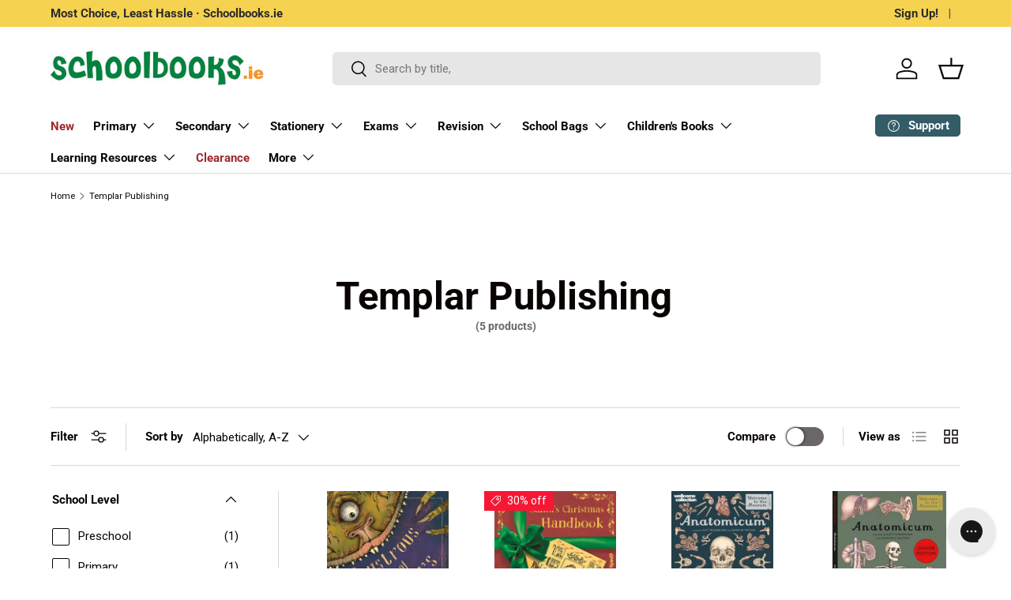

--- FILE ---
content_type: text/html; charset=utf-8
request_url: https://schoolbooks.ie/collections/vendors?q=Templar%20Publishing
body_size: 81096
content:















<!doctype html>
<html class="no-js" lang="en" dir="ltr">
<head>
  <script src="https://cdnjs.cloudflare.com/ajax/libs/jquery/3.7.1/jquery.min.js"></script><meta charset="utf-8">
<meta name="viewport" content="width=device-width,initial-scale=1">
<title>Templar Publishing &ndash; Schoolbooks.ie</title><link rel="canonical" href="https://schoolbooks.ie/collections/vendors?q=templar+publishing"><link rel="icon" href="//schoolbooks.ie/cdn/shop/files/Schoolbooks.ie_Favicon.png?crop=center&height=48&v=1620257925&width=48" type="image/png">
  <link rel="apple-touch-icon" href="//schoolbooks.ie/cdn/shop/files/Schoolbooks.ie_Favicon.png?crop=center&height=180&v=1620257925&width=180"><meta property="og:site_name" content="Schoolbooks.ie">
<meta property="og:url" content="https://schoolbooks.ie/collections/vendors?q=templar+publishing">
<meta property="og:title" content="Templar Publishing">
<meta property="og:type" content="product.group">
<meta property="og:description" content="Ireland&#39;s No.1 for Primary &amp; Secondary School Books, Junior &amp; Leaving Cert Exam Papers, Revision Guides, Stationery, School Bags &amp; Backpacks"><meta name="twitter:site" content="@schoolbooks_ie"><meta name="twitter:card" content="summary_large_image">
<meta name="twitter:title" content="Templar Publishing">
<meta name="twitter:description" content="Ireland&#39;s No.1 for Primary &amp; Secondary School Books, Junior &amp; Leaving Cert Exam Papers, Revision Guides, Stationery, School Bags &amp; Backpacks">
<link rel="preload" href="//schoolbooks.ie/cdn/shop/t/150/assets/main.css?v=44047300312529393851758817728" as="style"><style data-shopify>
@font-face {
  font-family: Roboto;
  font-weight: 400;
  font-style: normal;
  font-display: swap;
  src: url("//schoolbooks.ie/cdn/fonts/roboto/roboto_n4.2019d890f07b1852f56ce63ba45b2db45d852cba.woff2") format("woff2"),
       url("//schoolbooks.ie/cdn/fonts/roboto/roboto_n4.238690e0007583582327135619c5f7971652fa9d.woff") format("woff");
}
@font-face {
  font-family: Roboto;
  font-weight: 700;
  font-style: normal;
  font-display: swap;
  src: url("//schoolbooks.ie/cdn/fonts/roboto/roboto_n7.f38007a10afbbde8976c4056bfe890710d51dec2.woff2") format("woff2"),
       url("//schoolbooks.ie/cdn/fonts/roboto/roboto_n7.94bfdd3e80c7be00e128703d245c207769d763f9.woff") format("woff");
}
@font-face {
  font-family: Roboto;
  font-weight: 400;
  font-style: italic;
  font-display: swap;
  src: url("//schoolbooks.ie/cdn/fonts/roboto/roboto_i4.57ce898ccda22ee84f49e6b57ae302250655e2d4.woff2") format("woff2"),
       url("//schoolbooks.ie/cdn/fonts/roboto/roboto_i4.b21f3bd061cbcb83b824ae8c7671a82587b264bf.woff") format("woff");
}
@font-face {
  font-family: Roboto;
  font-weight: 700;
  font-style: italic;
  font-display: swap;
  src: url("//schoolbooks.ie/cdn/fonts/roboto/roboto_i7.7ccaf9410746f2c53340607c42c43f90a9005937.woff2") format("woff2"),
       url("//schoolbooks.ie/cdn/fonts/roboto/roboto_i7.49ec21cdd7148292bffea74c62c0df6e93551516.woff") format("woff");
}
@font-face {
  font-family: Roboto;
  font-weight: 700;
  font-style: normal;
  font-display: swap;
  src: url("//schoolbooks.ie/cdn/fonts/roboto/roboto_n7.f38007a10afbbde8976c4056bfe890710d51dec2.woff2") format("woff2"),
       url("//schoolbooks.ie/cdn/fonts/roboto/roboto_n7.94bfdd3e80c7be00e128703d245c207769d763f9.woff") format("woff");
}
@font-face {
  font-family: Roboto;
  font-weight: 700;
  font-style: normal;
  font-display: swap;
  src: url("//schoolbooks.ie/cdn/fonts/roboto/roboto_n7.f38007a10afbbde8976c4056bfe890710d51dec2.woff2") format("woff2"),
       url("//schoolbooks.ie/cdn/fonts/roboto/roboto_n7.94bfdd3e80c7be00e128703d245c207769d763f9.woff") format("woff");
}
:root {
      --bg-color: 255 255 255 / 1.0;
      --bg-color-og: 255 255 255 / 1.0;
      --heading-color: 9 3 2;
      --text-color: 9 3 2;
      --text-color-og: 9 3 2;
      --scrollbar-color: 9 3 2;
      --link-color: 9 3 2;
      --link-color-og: 9 3 2;
      --star-color: 103 170 249;--swatch-border-color-default: 206 205 204;
        --swatch-border-color-active: 132 129 129;
        --swatch-card-size: 24px;
        --swatch-variant-picker-size: 64px;--color-scheme-1-bg: 242 242 242 / 1.0;
      --color-scheme-1-grad: linear-gradient(180deg, rgba(244, 244, 244, 1), rgba(244, 244, 244, 1) 100%);
      --color-scheme-1-heading: 9 3 2;
      --color-scheme-1-text: 9 3 2;
      --color-scheme-1-btn-bg: 9 3 2;
      --color-scheme-1-btn-text: 255 255 255;
      --color-scheme-1-btn-bg-hover: 54 48 47;--color-scheme-2-bg: 73 93 99 / 1.0;
      --color-scheme-2-grad: ;
      --color-scheme-2-heading: 255 255 255;
      --color-scheme-2-text: 255 255 255;
      --color-scheme-2-btn-bg: 255 255 255;
      --color-scheme-2-btn-text: 9 3 2;
      --color-scheme-2-btn-bg-hover: 226 225 225;--color-scheme-3-bg: 250 200 205 / 1.0;
      --color-scheme-3-grad: ;
      --color-scheme-3-heading: 9 3 2;
      --color-scheme-3-text: 9 3 2;
      --color-scheme-3-btn-bg: 51 92 103;
      --color-scheme-3-btn-text: 255 255 255;
      --color-scheme-3-btn-bg-hover: 88 125 135;

      --drawer-bg-color: 255 255 255 / 1.0;
      --drawer-text-color: 9 3 2;

      --panel-bg-color: 242 242 242 / 1.0;
      --panel-heading-color: 9 3 2;
      --panel-text-color: 9 3 2;

      --in-stock-text-color: 44 126 63;
      --low-stock-text-color: 210 134 26;
      --very-low-stock-text-color: 180 12 28;
      --no-stock-text-color: 119 119 119;
      --no-stock-backordered-text-color: 119 119 119;

      --error-bg-color: 252 237 238;
      --error-text-color: 180 12 28;
      --success-bg-color: 232 246 234;
      --success-text-color: 44 126 63;
      --info-bg-color: 228 237 250;
      --info-text-color: 26 102 210;

      --heading-font-family: Roboto, sans-serif;
      --heading-font-style: normal;
      --heading-font-weight: 700;
      --heading-scale-start: 6;

      --navigation-font-family: Roboto, sans-serif;
      --navigation-font-style: normal;
      --navigation-font-weight: 700;--heading-text-transform: none;
--subheading-text-transform: none;
      --body-font-family: Roboto, sans-serif;
      --body-font-style: normal;
      --body-font-weight: 400;
      --body-font-size: 15;

      --section-gap: 64;
      --heading-gap: calc(8 * var(--space-unit));--grid-column-gap: 20px;--btn-bg-color: 51 92 103;
      --btn-bg-hover-color: 88 125 135;
      --btn-text-color: 255 255 255;
      --btn-bg-color-og: 51 92 103;
      --btn-text-color-og: 255 255 255;
      --btn-alt-bg-color: 255 255 255;
      --btn-alt-bg-alpha: 1.0;
      --btn-alt-text-color: 9 3 2;
      --btn-border-width: 1px;
      --btn-padding-y: 12px;

      
      --btn-border-radius: 5px;
      

      --btn-lg-border-radius: 50%;
      --btn-icon-border-radius: 50%;
      --input-with-btn-inner-radius: var(--btn-border-radius);

      --input-bg-color: 255 255 255 / 1.0;
      --input-text-color: 9 3 2;
      --input-border-width: 1px;
      --input-border-radius: 4px;
      --textarea-border-radius: 4px;
      --input-border-radius: 5px;
      --input-bg-color-diff-3: #f7f7f7;
      --input-bg-color-diff-6: #f0f0f0;

      --modal-border-radius: 4px;
      --modal-overlay-color: 0 0 0;
      --modal-overlay-opacity: 0.4;
      --drawer-border-radius: 4px;
      --overlay-border-radius: 4px;--custom-label-bg-color: 35 2 46;
      --custom-label-text-color: 255 255 255;--sale-label-bg-color: 247 23 53;
      --sale-label-text-color: 255 255 255;--new-label-bg-color: 0 131 62;
      --new-label-text-color: 255 255 255;--preorder-label-bg-color: 103 170 249;
      --preorder-label-text-color: 255 255 255;

      --page-width: 1590px;
      --gutter-sm: 20px;
      --gutter-md: 32px;
      --gutter-lg: 64px;

      --payment-terms-bg-color: #ffffff;

      --coll-card-bg-color: #f7f7f7;
      --coll-card-border-color: rgba(0,0,0,0);--blend-bg-color: #f2f2f2;
        
          --aos-animate-duration: 0.6s;
        

        
          --aos-min-width: 0;
        
      

      --reading-width: 48em;
    }

    @media (max-width: 769px) {
      :root {
        --reading-width: 36em;
      }
    }
  </style><link rel="stylesheet" href="//schoolbooks.ie/cdn/shop/t/150/assets/main.css?v=44047300312529393851758817728">
  <script src="//schoolbooks.ie/cdn/shop/t/150/assets/main.js?v=2414140005931730311718037149" defer="defer"></script><link rel="preload" href="//schoolbooks.ie/cdn/fonts/roboto/roboto_n4.2019d890f07b1852f56ce63ba45b2db45d852cba.woff2" as="font" type="font/woff2" crossorigin fetchpriority="high"><link rel="preload" href="//schoolbooks.ie/cdn/fonts/roboto/roboto_n7.f38007a10afbbde8976c4056bfe890710d51dec2.woff2" as="font" type="font/woff2" crossorigin fetchpriority="high"><link rel="stylesheet" href="//schoolbooks.ie/cdn/shop/t/150/assets/swatches.css?v=122573582329277477501718037149" media="print" onload="this.media='all'">
    <noscript><link rel="stylesheet" href="//schoolbooks.ie/cdn/shop/t/150/assets/swatches.css?v=122573582329277477501718037149"></noscript>
  <script>window.performance && window.performance.mark && window.performance.mark('shopify.content_for_header.start');</script><meta name="google-site-verification" content="HSdlI5SBLt6GvG61Dp-VebfB1M1bpIr1WmcG24w-6RQ">
<meta name="facebook-domain-verification" content="c2twhscenkqnp140un3tvcyw920h88">
<meta name="facebook-domain-verification" content="3fc7u3ubogysavy8dx82wrgqr35waz">
<meta name="google-site-verification" content="V4UN8yhytzhACk7-yn25r13-GytDK0iMOtj9q1TWDQg">
<meta id="shopify-digital-wallet" name="shopify-digital-wallet" content="/18378517/digital_wallets/dialog">
<meta name="shopify-checkout-api-token" content="219564f7515cf7f5d5aa423fe90502fc">
<meta id="in-context-paypal-metadata" data-shop-id="18378517" data-venmo-supported="false" data-environment="production" data-locale="en_US" data-paypal-v4="true" data-currency="EUR">
<script async="async" src="/checkouts/internal/preloads.js?locale=en-IE"></script>
<link rel="preconnect" href="https://shop.app" crossorigin="anonymous">
<script async="async" src="https://shop.app/checkouts/internal/preloads.js?locale=en-IE&shop_id=18378517" crossorigin="anonymous"></script>
<script id="apple-pay-shop-capabilities" type="application/json">{"shopId":18378517,"countryCode":"IE","currencyCode":"EUR","merchantCapabilities":["supports3DS"],"merchantId":"gid:\/\/shopify\/Shop\/18378517","merchantName":"Schoolbooks.ie","requiredBillingContactFields":["postalAddress","email","phone"],"requiredShippingContactFields":["postalAddress","email","phone"],"shippingType":"shipping","supportedNetworks":["visa","maestro","masterCard"],"total":{"type":"pending","label":"Schoolbooks.ie","amount":"1.00"},"shopifyPaymentsEnabled":true,"supportsSubscriptions":true}</script>
<script id="shopify-features" type="application/json">{"accessToken":"219564f7515cf7f5d5aa423fe90502fc","betas":["rich-media-storefront-analytics"],"domain":"schoolbooks.ie","predictiveSearch":true,"shopId":18378517,"locale":"en"}</script>
<script>var Shopify = Shopify || {};
Shopify.shop = "schoolbooksie.myshopify.com";
Shopify.locale = "en";
Shopify.currency = {"active":"EUR","rate":"1.0"};
Shopify.country = "IE";
Shopify.theme = {"name":"2024-05-31 - Enterprise-Home (Cart updated)-v2","id":163060285774,"schema_name":"Enterprise","schema_version":"1.5.1","theme_store_id":1657,"role":"main"};
Shopify.theme.handle = "null";
Shopify.theme.style = {"id":null,"handle":null};
Shopify.cdnHost = "schoolbooks.ie/cdn";
Shopify.routes = Shopify.routes || {};
Shopify.routes.root = "/";</script>
<script type="module">!function(o){(o.Shopify=o.Shopify||{}).modules=!0}(window);</script>
<script>!function(o){function n(){var o=[];function n(){o.push(Array.prototype.slice.apply(arguments))}return n.q=o,n}var t=o.Shopify=o.Shopify||{};t.loadFeatures=n(),t.autoloadFeatures=n()}(window);</script>
<script>
  window.ShopifyPay = window.ShopifyPay || {};
  window.ShopifyPay.apiHost = "shop.app\/pay";
  window.ShopifyPay.redirectState = null;
</script>
<script id="shop-js-analytics" type="application/json">{"pageType":"collection"}</script>
<script defer="defer" async type="module" src="//schoolbooks.ie/cdn/shopifycloud/shop-js/modules/v2/client.init-shop-cart-sync_COMZFrEa.en.esm.js"></script>
<script defer="defer" async type="module" src="//schoolbooks.ie/cdn/shopifycloud/shop-js/modules/v2/chunk.common_CdXrxk3f.esm.js"></script>
<script type="module">
  await import("//schoolbooks.ie/cdn/shopifycloud/shop-js/modules/v2/client.init-shop-cart-sync_COMZFrEa.en.esm.js");
await import("//schoolbooks.ie/cdn/shopifycloud/shop-js/modules/v2/chunk.common_CdXrxk3f.esm.js");

  window.Shopify.SignInWithShop?.initShopCartSync?.({"fedCMEnabled":true,"windoidEnabled":true});

</script>
<script>
  window.Shopify = window.Shopify || {};
  if (!window.Shopify.featureAssets) window.Shopify.featureAssets = {};
  window.Shopify.featureAssets['shop-js'] = {"shop-cart-sync":["modules/v2/client.shop-cart-sync_CRSPkpKa.en.esm.js","modules/v2/chunk.common_CdXrxk3f.esm.js"],"init-fed-cm":["modules/v2/client.init-fed-cm_DO1JVZ96.en.esm.js","modules/v2/chunk.common_CdXrxk3f.esm.js"],"init-windoid":["modules/v2/client.init-windoid_hXardXh0.en.esm.js","modules/v2/chunk.common_CdXrxk3f.esm.js"],"init-shop-email-lookup-coordinator":["modules/v2/client.init-shop-email-lookup-coordinator_jpxQlUsx.en.esm.js","modules/v2/chunk.common_CdXrxk3f.esm.js"],"shop-toast-manager":["modules/v2/client.shop-toast-manager_C-K0q6-t.en.esm.js","modules/v2/chunk.common_CdXrxk3f.esm.js"],"shop-button":["modules/v2/client.shop-button_B6dBoDg5.en.esm.js","modules/v2/chunk.common_CdXrxk3f.esm.js"],"shop-login-button":["modules/v2/client.shop-login-button_BHRMsoBb.en.esm.js","modules/v2/chunk.common_CdXrxk3f.esm.js","modules/v2/chunk.modal_C89cmTvN.esm.js"],"shop-cash-offers":["modules/v2/client.shop-cash-offers_p6Pw3nax.en.esm.js","modules/v2/chunk.common_CdXrxk3f.esm.js","modules/v2/chunk.modal_C89cmTvN.esm.js"],"avatar":["modules/v2/client.avatar_BTnouDA3.en.esm.js"],"init-shop-cart-sync":["modules/v2/client.init-shop-cart-sync_COMZFrEa.en.esm.js","modules/v2/chunk.common_CdXrxk3f.esm.js"],"init-shop-for-new-customer-accounts":["modules/v2/client.init-shop-for-new-customer-accounts_BNQiNx4m.en.esm.js","modules/v2/client.shop-login-button_BHRMsoBb.en.esm.js","modules/v2/chunk.common_CdXrxk3f.esm.js","modules/v2/chunk.modal_C89cmTvN.esm.js"],"pay-button":["modules/v2/client.pay-button_CRuQ9trT.en.esm.js","modules/v2/chunk.common_CdXrxk3f.esm.js"],"init-customer-accounts-sign-up":["modules/v2/client.init-customer-accounts-sign-up_Q1yheB3t.en.esm.js","modules/v2/client.shop-login-button_BHRMsoBb.en.esm.js","modules/v2/chunk.common_CdXrxk3f.esm.js","modules/v2/chunk.modal_C89cmTvN.esm.js"],"checkout-modal":["modules/v2/client.checkout-modal_DtXVhFgQ.en.esm.js","modules/v2/chunk.common_CdXrxk3f.esm.js","modules/v2/chunk.modal_C89cmTvN.esm.js"],"init-customer-accounts":["modules/v2/client.init-customer-accounts_B5rMd0lj.en.esm.js","modules/v2/client.shop-login-button_BHRMsoBb.en.esm.js","modules/v2/chunk.common_CdXrxk3f.esm.js","modules/v2/chunk.modal_C89cmTvN.esm.js"],"lead-capture":["modules/v2/client.lead-capture_CmGCXBh3.en.esm.js","modules/v2/chunk.common_CdXrxk3f.esm.js","modules/v2/chunk.modal_C89cmTvN.esm.js"],"shop-follow-button":["modules/v2/client.shop-follow-button_CV5C02lv.en.esm.js","modules/v2/chunk.common_CdXrxk3f.esm.js","modules/v2/chunk.modal_C89cmTvN.esm.js"],"shop-login":["modules/v2/client.shop-login_Bz_Zm_XZ.en.esm.js","modules/v2/chunk.common_CdXrxk3f.esm.js","modules/v2/chunk.modal_C89cmTvN.esm.js"],"payment-terms":["modules/v2/client.payment-terms_D7XnU2ez.en.esm.js","modules/v2/chunk.common_CdXrxk3f.esm.js","modules/v2/chunk.modal_C89cmTvN.esm.js"]};
</script>
<script>(function() {
  var isLoaded = false;
  function asyncLoad() {
    if (isLoaded) return;
    isLoaded = true;
    var urls = ["https:\/\/na.shgcdn3.com\/collector.js?shop=schoolbooksie.myshopify.com","https:\/\/assets.smartwishlist.webmarked.net\/static\/v6\/smartwishlist.js?shop=schoolbooksie.myshopify.com","https:\/\/config.gorgias.chat\/bundle-loader\/01GYCCCHXTH981FK2XA3Q4CXCA?source=shopify1click\u0026shop=schoolbooksie.myshopify.com","https:\/\/widgets.automizely.com\/aftership\/gmv.js?organization_id=23de06e124974a8a84f41cc845ff4229\u0026shop=schoolbooksie.myshopify.com","https:\/\/assets.9gtb.com\/loader.js?g_cvt_id=279faaf0-7ac8-49a3-b077-30dc4fa59cc0\u0026shop=schoolbooksie.myshopify.com","https:\/\/searchanise-ef84.kxcdn.com\/widgets\/shopify\/init.js?a=5e6R1u4S6k\u0026shop=schoolbooksie.myshopify.com"];
    for (var i = 0; i < urls.length; i++) {
      var s = document.createElement('script');
      s.type = 'text/javascript';
      s.async = true;
      s.src = urls[i];
      var x = document.getElementsByTagName('script')[0];
      x.parentNode.insertBefore(s, x);
    }
  };
  if(window.attachEvent) {
    window.attachEvent('onload', asyncLoad);
  } else {
    window.addEventListener('load', asyncLoad, false);
  }
})();</script>
<script id="__st">var __st={"a":18378517,"offset":0,"reqid":"3606f8e7-6e0a-422b-a2ec-be96dea6078e-1763102434","pageurl":"schoolbooks.ie\/collections\/vendors?q=Templar%20Publishing","u":"aa8a96597674","p":"vendors"};</script>
<script>window.ShopifyPaypalV4VisibilityTracking = true;</script>
<script id="captcha-bootstrap">!function(){'use strict';const t='contact',e='account',n='new_comment',o=[[t,t],['blogs',n],['comments',n],[t,'customer']],c=[[e,'customer_login'],[e,'guest_login'],[e,'recover_customer_password'],[e,'create_customer']],r=t=>t.map((([t,e])=>`form[action*='/${t}']:not([data-nocaptcha='true']) input[name='form_type'][value='${e}']`)).join(','),a=t=>()=>t?[...document.querySelectorAll(t)].map((t=>t.form)):[];function s(){const t=[...o],e=r(t);return a(e)}const i='password',u='form_key',d=['recaptcha-v3-token','g-recaptcha-response','h-captcha-response',i],f=()=>{try{return window.sessionStorage}catch{return}},m='__shopify_v',_=t=>t.elements[u];function p(t,e,n=!1){try{const o=window.sessionStorage,c=JSON.parse(o.getItem(e)),{data:r}=function(t){const{data:e,action:n}=t;return t[m]||n?{data:e,action:n}:{data:t,action:n}}(c);for(const[e,n]of Object.entries(r))t.elements[e]&&(t.elements[e].value=n);n&&o.removeItem(e)}catch(o){console.error('form repopulation failed',{error:o})}}const l='form_type',E='cptcha';function T(t){t.dataset[E]=!0}const w=window,h=w.document,L='Shopify',v='ce_forms',y='captcha';let A=!1;((t,e)=>{const n=(g='f06e6c50-85a8-45c8-87d0-21a2b65856fe',I='https://cdn.shopify.com/shopifycloud/storefront-forms-hcaptcha/ce_storefront_forms_captcha_hcaptcha.v1.5.2.iife.js',D={infoText:'Protected by hCaptcha',privacyText:'Privacy',termsText:'Terms'},(t,e,n)=>{const o=w[L][v],c=o.bindForm;if(c)return c(t,g,e,D).then(n);var r;o.q.push([[t,g,e,D],n]),r=I,A||(h.body.append(Object.assign(h.createElement('script'),{id:'captcha-provider',async:!0,src:r})),A=!0)});var g,I,D;w[L]=w[L]||{},w[L][v]=w[L][v]||{},w[L][v].q=[],w[L][y]=w[L][y]||{},w[L][y].protect=function(t,e){n(t,void 0,e),T(t)},Object.freeze(w[L][y]),function(t,e,n,w,h,L){const[v,y,A,g]=function(t,e,n){const i=e?o:[],u=t?c:[],d=[...i,...u],f=r(d),m=r(i),_=r(d.filter((([t,e])=>n.includes(e))));return[a(f),a(m),a(_),s()]}(w,h,L),I=t=>{const e=t.target;return e instanceof HTMLFormElement?e:e&&e.form},D=t=>v().includes(t);t.addEventListener('submit',(t=>{const e=I(t);if(!e)return;const n=D(e)&&!e.dataset.hcaptchaBound&&!e.dataset.recaptchaBound,o=_(e),c=g().includes(e)&&(!o||!o.value);(n||c)&&t.preventDefault(),c&&!n&&(function(t){try{if(!f())return;!function(t){const e=f();if(!e)return;const n=_(t);if(!n)return;const o=n.value;o&&e.removeItem(o)}(t);const e=Array.from(Array(32),(()=>Math.random().toString(36)[2])).join('');!function(t,e){_(t)||t.append(Object.assign(document.createElement('input'),{type:'hidden',name:u})),t.elements[u].value=e}(t,e),function(t,e){const n=f();if(!n)return;const o=[...t.querySelectorAll(`input[type='${i}']`)].map((({name:t})=>t)),c=[...d,...o],r={};for(const[a,s]of new FormData(t).entries())c.includes(a)||(r[a]=s);n.setItem(e,JSON.stringify({[m]:1,action:t.action,data:r}))}(t,e)}catch(e){console.error('failed to persist form',e)}}(e),e.submit())}));const S=(t,e)=>{t&&!t.dataset[E]&&(n(t,e.some((e=>e===t))),T(t))};for(const o of['focusin','change'])t.addEventListener(o,(t=>{const e=I(t);D(e)&&S(e,y())}));const B=e.get('form_key'),M=e.get(l),P=B&&M;t.addEventListener('DOMContentLoaded',(()=>{const t=y();if(P)for(const e of t)e.elements[l].value===M&&p(e,B);[...new Set([...A(),...v().filter((t=>'true'===t.dataset.shopifyCaptcha))])].forEach((e=>S(e,t)))}))}(h,new URLSearchParams(w.location.search),n,t,e,['guest_login'])})(!0,!0)}();</script>
<script integrity="sha256-52AcMU7V7pcBOXWImdc/TAGTFKeNjmkeM1Pvks/DTgc=" data-source-attribution="shopify.loadfeatures" defer="defer" src="//schoolbooks.ie/cdn/shopifycloud/storefront/assets/storefront/load_feature-81c60534.js" crossorigin="anonymous"></script>
<script crossorigin="anonymous" defer="defer" src="//schoolbooks.ie/cdn/shopifycloud/storefront/assets/shopify_pay/storefront-65b4c6d7.js?v=20250812"></script>
<script data-source-attribution="shopify.dynamic_checkout.dynamic.init">var Shopify=Shopify||{};Shopify.PaymentButton=Shopify.PaymentButton||{isStorefrontPortableWallets:!0,init:function(){window.Shopify.PaymentButton.init=function(){};var t=document.createElement("script");t.src="https://schoolbooks.ie/cdn/shopifycloud/portable-wallets/latest/portable-wallets.en.js",t.type="module",document.head.appendChild(t)}};
</script>
<script data-source-attribution="shopify.dynamic_checkout.buyer_consent">
  function portableWalletsHideBuyerConsent(e){var t=document.getElementById("shopify-buyer-consent"),n=document.getElementById("shopify-subscription-policy-button");t&&n&&(t.classList.add("hidden"),t.setAttribute("aria-hidden","true"),n.removeEventListener("click",e))}function portableWalletsShowBuyerConsent(e){var t=document.getElementById("shopify-buyer-consent"),n=document.getElementById("shopify-subscription-policy-button");t&&n&&(t.classList.remove("hidden"),t.removeAttribute("aria-hidden"),n.addEventListener("click",e))}window.Shopify?.PaymentButton&&(window.Shopify.PaymentButton.hideBuyerConsent=portableWalletsHideBuyerConsent,window.Shopify.PaymentButton.showBuyerConsent=portableWalletsShowBuyerConsent);
</script>
<script data-source-attribution="shopify.dynamic_checkout.cart.bootstrap">document.addEventListener("DOMContentLoaded",(function(){function t(){return document.querySelector("shopify-accelerated-checkout-cart, shopify-accelerated-checkout")}if(t())Shopify.PaymentButton.init();else{new MutationObserver((function(e,n){t()&&(Shopify.PaymentButton.init(),n.disconnect())})).observe(document.body,{childList:!0,subtree:!0})}}));
</script>
<script id='scb4127' type='text/javascript' async='' src='https://schoolbooks.ie/cdn/shopifycloud/privacy-banner/storefront-banner.js'></script><link id="shopify-accelerated-checkout-styles" rel="stylesheet" media="screen" href="https://schoolbooks.ie/cdn/shopifycloud/portable-wallets/latest/accelerated-checkout-backwards-compat.css" crossorigin="anonymous">
<style id="shopify-accelerated-checkout-cart">
        #shopify-buyer-consent {
  margin-top: 1em;
  display: inline-block;
  width: 100%;
}

#shopify-buyer-consent.hidden {
  display: none;
}

#shopify-subscription-policy-button {
  background: none;
  border: none;
  padding: 0;
  text-decoration: underline;
  font-size: inherit;
  cursor: pointer;
}

#shopify-subscription-policy-button::before {
  box-shadow: none;
}

      </style>
<script id="sections-script" data-sections="header,footer" defer="defer" src="//schoolbooks.ie/cdn/shop/t/150/compiled_assets/scripts.js?60071"></script>
<script>window.performance && window.performance.mark && window.performance.mark('shopify.content_for_header.end');</script>
  





  <script type="text/javascript">
    
      window.__shgMoneyFormat = window.__shgMoneyFormat || {"EUR":{"currency":"EUR","currency_symbol":"€","currency_symbol_location":"left","decimal_places":2,"decimal_separator":".","thousands_separator":","}};
    
    window.__shgCurrentCurrencyCode = window.__shgCurrentCurrencyCode || {
      currency: "EUR",
      currency_symbol: "€",
      decimal_separator: ".",
      thousands_separator: ",",
      decimal_places: 2,
      currency_symbol_location: "left"
    };
  </script>



<script src="//schoolbooks.ie/cdn/shop/t/150/assets/blur-messages.js?v=98620774460636405321718037149" defer="defer"></script>
    <script src="//schoolbooks.ie/cdn/shop/t/150/assets/animate-on-scroll.js?v=15249566486942820451718037149" defer="defer"></script>
    <link rel="stylesheet" href="//schoolbooks.ie/cdn/shop/t/150/assets/animate-on-scroll.css?v=116194678796051782541718037149">
  

  <script>document.documentElement.className = document.documentElement.className.replace('no-js', 'js');</script><!-- CC Custom Head Start --><!-- CC Custom Head End -->
<script>
	window.StoreCreditInit = {
		shop: 'schoolbooksie.myshopify.com',
		cashback_widget_status: 0
	}
</script>





  

<script type="text/javascript">
  
    window.SHG_CUSTOMER = null;
  
</script>







<!-- BEGIN app block: shopify://apps/flair/blocks/init/51d5ae10-f90f-4540-9ec6-f09f14107bf4 --><!-- BEGIN app snippet: init --><script>  (function() {    function l(url, onload) {      var script = document.createElement("script");      script.src = url;      script.async = true;      script.onload = onload;      document.head.appendChild(script);    }function g3() {      let d ={"config":{  "storefront_token":"28bb217ef2bdc59cedb04750c065585b",  "_":1},"current":{"collection_id":"",  "country":"IE",  "currency":"EUR","money_format":"€{{amount}}",  "page_type":"collection",  "product_id":"",  "shopify_domain":"schoolbooksie.myshopify.com",  "_":1}};      l("https://cdn.shopify.com/extensions/019a7387-b640-7f63-aab2-9805ebe6be4c/flair-theme-app-38/assets/flair_gen3.js", () => {        FlairApp.init(d);      });    }g3();})()</script><!-- END app snippet --><!-- generated: 2025-11-14 06:40:35 +0000 -->

<!-- END app block --><!-- BEGIN app block: shopify://apps/klaviyo-email-marketing-sms/blocks/klaviyo-onsite-embed/2632fe16-c075-4321-a88b-50b567f42507 -->












  <script async src="https://static.klaviyo.com/onsite/js/M5yuUr/klaviyo.js?company_id=M5yuUr"></script>
  <script>!function(){if(!window.klaviyo){window._klOnsite=window._klOnsite||[];try{window.klaviyo=new Proxy({},{get:function(n,i){return"push"===i?function(){var n;(n=window._klOnsite).push.apply(n,arguments)}:function(){for(var n=arguments.length,o=new Array(n),w=0;w<n;w++)o[w]=arguments[w];var t="function"==typeof o[o.length-1]?o.pop():void 0,e=new Promise((function(n){window._klOnsite.push([i].concat(o,[function(i){t&&t(i),n(i)}]))}));return e}}})}catch(n){window.klaviyo=window.klaviyo||[],window.klaviyo.push=function(){var n;(n=window._klOnsite).push.apply(n,arguments)}}}}();</script>

  




  <script>
    window.klaviyoReviewsProductDesignMode = false
  </script>







<!-- END app block --><script src="https://cdn.shopify.com/extensions/019a503a-3656-7a7c-8964-b48bf7727ebf/klaviyo-email-marketing-38/assets/app.js" type="text/javascript" defer="defer"></script>
<link href="https://cdn.shopify.com/extensions/019a503a-3656-7a7c-8964-b48bf7727ebf/klaviyo-email-marketing-38/assets/app.css" rel="stylesheet" type="text/css" media="all">
<link href="https://monorail-edge.shopifysvc.com" rel="dns-prefetch">
<script>(function(){if ("sendBeacon" in navigator && "performance" in window) {try {var session_token_from_headers = performance.getEntriesByType('navigation')[0].serverTiming.find(x => x.name == '_s').description;} catch {var session_token_from_headers = undefined;}var session_cookie_matches = document.cookie.match(/_shopify_s=([^;]*)/);var session_token_from_cookie = session_cookie_matches && session_cookie_matches.length === 2 ? session_cookie_matches[1] : "";var session_token = session_token_from_headers || session_token_from_cookie || "";function handle_abandonment_event(e) {var entries = performance.getEntries().filter(function(entry) {return /monorail-edge.shopifysvc.com/.test(entry.name);});if (!window.abandonment_tracked && entries.length === 0) {window.abandonment_tracked = true;var currentMs = Date.now();var navigation_start = performance.timing.navigationStart;var payload = {shop_id: 18378517,url: window.location.href,navigation_start,duration: currentMs - navigation_start,session_token,page_type: "collection"};window.navigator.sendBeacon("https://monorail-edge.shopifysvc.com/v1/produce", JSON.stringify({schema_id: "online_store_buyer_site_abandonment/1.1",payload: payload,metadata: {event_created_at_ms: currentMs,event_sent_at_ms: currentMs}}));}}window.addEventListener('pagehide', handle_abandonment_event);}}());</script>
<script id="web-pixels-manager-setup">(function e(e,d,r,n,o){if(void 0===o&&(o={}),!Boolean(null===(a=null===(i=window.Shopify)||void 0===i?void 0:i.analytics)||void 0===a?void 0:a.replayQueue)){var i,a;window.Shopify=window.Shopify||{};var t=window.Shopify;t.analytics=t.analytics||{};var s=t.analytics;s.replayQueue=[],s.publish=function(e,d,r){return s.replayQueue.push([e,d,r]),!0};try{self.performance.mark("wpm:start")}catch(e){}var l=function(){var e={modern:/Edge?\/(1{2}[4-9]|1[2-9]\d|[2-9]\d{2}|\d{4,})\.\d+(\.\d+|)|Firefox\/(1{2}[4-9]|1[2-9]\d|[2-9]\d{2}|\d{4,})\.\d+(\.\d+|)|Chrom(ium|e)\/(9{2}|\d{3,})\.\d+(\.\d+|)|(Maci|X1{2}).+ Version\/(15\.\d+|(1[6-9]|[2-9]\d|\d{3,})\.\d+)([,.]\d+|)( \(\w+\)|)( Mobile\/\w+|) Safari\/|Chrome.+OPR\/(9{2}|\d{3,})\.\d+\.\d+|(CPU[ +]OS|iPhone[ +]OS|CPU[ +]iPhone|CPU IPhone OS|CPU iPad OS)[ +]+(15[._]\d+|(1[6-9]|[2-9]\d|\d{3,})[._]\d+)([._]\d+|)|Android:?[ /-](13[3-9]|1[4-9]\d|[2-9]\d{2}|\d{4,})(\.\d+|)(\.\d+|)|Android.+Firefox\/(13[5-9]|1[4-9]\d|[2-9]\d{2}|\d{4,})\.\d+(\.\d+|)|Android.+Chrom(ium|e)\/(13[3-9]|1[4-9]\d|[2-9]\d{2}|\d{4,})\.\d+(\.\d+|)|SamsungBrowser\/([2-9]\d|\d{3,})\.\d+/,legacy:/Edge?\/(1[6-9]|[2-9]\d|\d{3,})\.\d+(\.\d+|)|Firefox\/(5[4-9]|[6-9]\d|\d{3,})\.\d+(\.\d+|)|Chrom(ium|e)\/(5[1-9]|[6-9]\d|\d{3,})\.\d+(\.\d+|)([\d.]+$|.*Safari\/(?![\d.]+ Edge\/[\d.]+$))|(Maci|X1{2}).+ Version\/(10\.\d+|(1[1-9]|[2-9]\d|\d{3,})\.\d+)([,.]\d+|)( \(\w+\)|)( Mobile\/\w+|) Safari\/|Chrome.+OPR\/(3[89]|[4-9]\d|\d{3,})\.\d+\.\d+|(CPU[ +]OS|iPhone[ +]OS|CPU[ +]iPhone|CPU IPhone OS|CPU iPad OS)[ +]+(10[._]\d+|(1[1-9]|[2-9]\d|\d{3,})[._]\d+)([._]\d+|)|Android:?[ /-](13[3-9]|1[4-9]\d|[2-9]\d{2}|\d{4,})(\.\d+|)(\.\d+|)|Mobile Safari.+OPR\/([89]\d|\d{3,})\.\d+\.\d+|Android.+Firefox\/(13[5-9]|1[4-9]\d|[2-9]\d{2}|\d{4,})\.\d+(\.\d+|)|Android.+Chrom(ium|e)\/(13[3-9]|1[4-9]\d|[2-9]\d{2}|\d{4,})\.\d+(\.\d+|)|Android.+(UC? ?Browser|UCWEB|U3)[ /]?(15\.([5-9]|\d{2,})|(1[6-9]|[2-9]\d|\d{3,})\.\d+)\.\d+|SamsungBrowser\/(5\.\d+|([6-9]|\d{2,})\.\d+)|Android.+MQ{2}Browser\/(14(\.(9|\d{2,})|)|(1[5-9]|[2-9]\d|\d{3,})(\.\d+|))(\.\d+|)|K[Aa][Ii]OS\/(3\.\d+|([4-9]|\d{2,})\.\d+)(\.\d+|)/},d=e.modern,r=e.legacy,n=navigator.userAgent;return n.match(d)?"modern":n.match(r)?"legacy":"unknown"}(),u="modern"===l?"modern":"legacy",c=(null!=n?n:{modern:"",legacy:""})[u],f=function(e){return[e.baseUrl,"/wpm","/b",e.hashVersion,"modern"===e.buildTarget?"m":"l",".js"].join("")}({baseUrl:d,hashVersion:r,buildTarget:u}),m=function(e){var d=e.version,r=e.bundleTarget,n=e.surface,o=e.pageUrl,i=e.monorailEndpoint;return{emit:function(e){var a=e.status,t=e.errorMsg,s=(new Date).getTime(),l=JSON.stringify({metadata:{event_sent_at_ms:s},events:[{schema_id:"web_pixels_manager_load/3.1",payload:{version:d,bundle_target:r,page_url:o,status:a,surface:n,error_msg:t},metadata:{event_created_at_ms:s}}]});if(!i)return console&&console.warn&&console.warn("[Web Pixels Manager] No Monorail endpoint provided, skipping logging."),!1;try{return self.navigator.sendBeacon.bind(self.navigator)(i,l)}catch(e){}var u=new XMLHttpRequest;try{return u.open("POST",i,!0),u.setRequestHeader("Content-Type","text/plain"),u.send(l),!0}catch(e){return console&&console.warn&&console.warn("[Web Pixels Manager] Got an unhandled error while logging to Monorail."),!1}}}}({version:r,bundleTarget:l,surface:e.surface,pageUrl:self.location.href,monorailEndpoint:e.monorailEndpoint});try{o.browserTarget=l,function(e){var d=e.src,r=e.async,n=void 0===r||r,o=e.onload,i=e.onerror,a=e.sri,t=e.scriptDataAttributes,s=void 0===t?{}:t,l=document.createElement("script"),u=document.querySelector("head"),c=document.querySelector("body");if(l.async=n,l.src=d,a&&(l.integrity=a,l.crossOrigin="anonymous"),s)for(var f in s)if(Object.prototype.hasOwnProperty.call(s,f))try{l.dataset[f]=s[f]}catch(e){}if(o&&l.addEventListener("load",o),i&&l.addEventListener("error",i),u)u.appendChild(l);else{if(!c)throw new Error("Did not find a head or body element to append the script");c.appendChild(l)}}({src:f,async:!0,onload:function(){if(!function(){var e,d;return Boolean(null===(d=null===(e=window.Shopify)||void 0===e?void 0:e.analytics)||void 0===d?void 0:d.initialized)}()){var d=window.webPixelsManager.init(e)||void 0;if(d){var r=window.Shopify.analytics;r.replayQueue.forEach((function(e){var r=e[0],n=e[1],o=e[2];d.publishCustomEvent(r,n,o)})),r.replayQueue=[],r.publish=d.publishCustomEvent,r.visitor=d.visitor,r.initialized=!0}}},onerror:function(){return m.emit({status:"failed",errorMsg:"".concat(f," has failed to load")})},sri:function(e){var d=/^sha384-[A-Za-z0-9+/=]+$/;return"string"==typeof e&&d.test(e)}(c)?c:"",scriptDataAttributes:o}),m.emit({status:"loading"})}catch(e){m.emit({status:"failed",errorMsg:(null==e?void 0:e.message)||"Unknown error"})}}})({shopId: 18378517,storefrontBaseUrl: "https://schoolbooks.ie",extensionsBaseUrl: "https://extensions.shopifycdn.com/cdn/shopifycloud/web-pixels-manager",monorailEndpoint: "https://monorail-edge.shopifysvc.com/unstable/produce_batch",surface: "storefront-renderer",enabledBetaFlags: ["2dca8a86"],webPixelsConfigList: [{"id":"2564751694","configuration":"{\"accountID\":\"M5yuUr\",\"webPixelConfig\":\"eyJlbmFibGVBZGRlZFRvQ2FydEV2ZW50cyI6IHRydWV9\"}","eventPayloadVersion":"v1","runtimeContext":"STRICT","scriptVersion":"9a3e1117c25e3d7955a2b89bcfe1cdfd","type":"APP","apiClientId":123074,"privacyPurposes":["ANALYTICS","MARKETING"],"dataSharingAdjustments":{"protectedCustomerApprovalScopes":["read_customer_address","read_customer_email","read_customer_name","read_customer_personal_data","read_customer_phone"]}},{"id":"952631630","configuration":"{\"config\":\"{\\\"pixel_id\\\":\\\"G-HPSMGBBH54\\\",\\\"target_country\\\":\\\"IE\\\",\\\"gtag_events\\\":[{\\\"type\\\":\\\"begin_checkout\\\",\\\"action_label\\\":[\\\"G-HPSMGBBH54\\\",\\\"AW-1071550588\\\/ldy3COWw-YoBEPyg-v4D\\\"]},{\\\"type\\\":\\\"search\\\",\\\"action_label\\\":[\\\"G-HPSMGBBH54\\\",\\\"AW-1071550588\\\/hWksCOiw-YoBEPyg-v4D\\\"]},{\\\"type\\\":\\\"view_item\\\",\\\"action_label\\\":[\\\"G-HPSMGBBH54\\\",\\\"AW-1071550588\\\/YPPFCN-w-YoBEPyg-v4D\\\",\\\"MC-JLV9YEJKYH\\\"]},{\\\"type\\\":\\\"purchase\\\",\\\"action_label\\\":[\\\"G-HPSMGBBH54\\\",\\\"AW-1071550588\\\/LQH1CNyw-YoBEPyg-v4D\\\",\\\"MC-JLV9YEJKYH\\\"]},{\\\"type\\\":\\\"page_view\\\",\\\"action_label\\\":[\\\"G-HPSMGBBH54\\\",\\\"AW-1071550588\\\/XpIQCNmw-YoBEPyg-v4D\\\",\\\"MC-JLV9YEJKYH\\\"]},{\\\"type\\\":\\\"add_payment_info\\\",\\\"action_label\\\":[\\\"G-HPSMGBBH54\\\",\\\"AW-1071550588\\\/KHzsCOuw-YoBEPyg-v4D\\\"]},{\\\"type\\\":\\\"add_to_cart\\\",\\\"action_label\\\":[\\\"G-HPSMGBBH54\\\",\\\"AW-1071550588\\\/kOguCOKw-YoBEPyg-v4D\\\"]}],\\\"enable_monitoring_mode\\\":false}\"}","eventPayloadVersion":"v1","runtimeContext":"OPEN","scriptVersion":"b2a88bafab3e21179ed38636efcd8a93","type":"APP","apiClientId":1780363,"privacyPurposes":[],"dataSharingAdjustments":{"protectedCustomerApprovalScopes":["read_customer_address","read_customer_email","read_customer_name","read_customer_personal_data","read_customer_phone"]}},{"id":"593199438","configuration":"{\"hashed_organization_id\":\"a55a0b5e02114b5a1dbd6c12d012bd2b_v1\",\"app_key\":\"schoolbooksie\",\"allow_collect_personal_data\":\"true\"}","eventPayloadVersion":"v1","runtimeContext":"STRICT","scriptVersion":"c3e64302e4c6a915b615bb03ddf3784a","type":"APP","apiClientId":111542,"privacyPurposes":["ANALYTICS","MARKETING","SALE_OF_DATA"],"dataSharingAdjustments":{"protectedCustomerApprovalScopes":["read_customer_address","read_customer_email","read_customer_name","read_customer_personal_data","read_customer_phone"]}},{"id":"314409294","configuration":"{\"pixel_id\":\"1068635396856566\",\"pixel_type\":\"facebook_pixel\",\"metaapp_system_user_token\":\"-\"}","eventPayloadVersion":"v1","runtimeContext":"OPEN","scriptVersion":"ca16bc87fe92b6042fbaa3acc2fbdaa6","type":"APP","apiClientId":2329312,"privacyPurposes":["ANALYTICS","MARKETING","SALE_OF_DATA"],"dataSharingAdjustments":{"protectedCustomerApprovalScopes":["read_customer_address","read_customer_email","read_customer_name","read_customer_personal_data","read_customer_phone"]}},{"id":"154698062","configuration":"{\"tagID\":\"2613036697852\"}","eventPayloadVersion":"v1","runtimeContext":"STRICT","scriptVersion":"18031546ee651571ed29edbe71a3550b","type":"APP","apiClientId":3009811,"privacyPurposes":["ANALYTICS","MARKETING","SALE_OF_DATA"],"dataSharingAdjustments":{"protectedCustomerApprovalScopes":["read_customer_address","read_customer_email","read_customer_name","read_customer_personal_data","read_customer_phone"]}},{"id":"131465550","configuration":"{\"apiKey\":\"5e6R1u4S6k\", \"host\":\"searchserverapi.com\"}","eventPayloadVersion":"v1","runtimeContext":"STRICT","scriptVersion":"5559ea45e47b67d15b30b79e7c6719da","type":"APP","apiClientId":578825,"privacyPurposes":["ANALYTICS"],"dataSharingAdjustments":{"protectedCustomerApprovalScopes":["read_customer_personal_data"]}},{"id":"shopify-app-pixel","configuration":"{}","eventPayloadVersion":"v1","runtimeContext":"STRICT","scriptVersion":"0450","apiClientId":"shopify-pixel","type":"APP","privacyPurposes":["ANALYTICS","MARKETING"]},{"id":"shopify-custom-pixel","eventPayloadVersion":"v1","runtimeContext":"LAX","scriptVersion":"0450","apiClientId":"shopify-pixel","type":"CUSTOM","privacyPurposes":["ANALYTICS","MARKETING"]}],isMerchantRequest: false,initData: {"shop":{"name":"Schoolbooks.ie","paymentSettings":{"currencyCode":"EUR"},"myshopifyDomain":"schoolbooksie.myshopify.com","countryCode":"IE","storefrontUrl":"https:\/\/schoolbooks.ie"},"customer":null,"cart":null,"checkout":null,"productVariants":[],"purchasingCompany":null},},"https://schoolbooks.ie/cdn","ae1676cfwd2530674p4253c800m34e853cb",{"modern":"","legacy":""},{"shopId":"18378517","storefrontBaseUrl":"https:\/\/schoolbooks.ie","extensionBaseUrl":"https:\/\/extensions.shopifycdn.com\/cdn\/shopifycloud\/web-pixels-manager","surface":"storefront-renderer","enabledBetaFlags":"[\"2dca8a86\"]","isMerchantRequest":"false","hashVersion":"ae1676cfwd2530674p4253c800m34e853cb","publish":"custom","events":"[[\"page_viewed\",{}]]"});</script><script>
  window.ShopifyAnalytics = window.ShopifyAnalytics || {};
  window.ShopifyAnalytics.meta = window.ShopifyAnalytics.meta || {};
  window.ShopifyAnalytics.meta.currency = 'EUR';
  var meta = {"page":{"pageType":"vendors"}};
  for (var attr in meta) {
    window.ShopifyAnalytics.meta[attr] = meta[attr];
  }
</script>
<script class="analytics">
  (function () {
    var customDocumentWrite = function(content) {
      var jquery = null;

      if (window.jQuery) {
        jquery = window.jQuery;
      } else if (window.Checkout && window.Checkout.$) {
        jquery = window.Checkout.$;
      }

      if (jquery) {
        jquery('body').append(content);
      }
    };

    var hasLoggedConversion = function(token) {
      if (token) {
        return document.cookie.indexOf('loggedConversion=' + token) !== -1;
      }
      return false;
    }

    var setCookieIfConversion = function(token) {
      if (token) {
        var twoMonthsFromNow = new Date(Date.now());
        twoMonthsFromNow.setMonth(twoMonthsFromNow.getMonth() + 2);

        document.cookie = 'loggedConversion=' + token + '; expires=' + twoMonthsFromNow;
      }
    }

    var trekkie = window.ShopifyAnalytics.lib = window.trekkie = window.trekkie || [];
    if (trekkie.integrations) {
      return;
    }
    trekkie.methods = [
      'identify',
      'page',
      'ready',
      'track',
      'trackForm',
      'trackLink'
    ];
    trekkie.factory = function(method) {
      return function() {
        var args = Array.prototype.slice.call(arguments);
        args.unshift(method);
        trekkie.push(args);
        return trekkie;
      };
    };
    for (var i = 0; i < trekkie.methods.length; i++) {
      var key = trekkie.methods[i];
      trekkie[key] = trekkie.factory(key);
    }
    trekkie.load = function(config) {
      trekkie.config = config || {};
      trekkie.config.initialDocumentCookie = document.cookie;
      var first = document.getElementsByTagName('script')[0];
      var script = document.createElement('script');
      script.type = 'text/javascript';
      script.onerror = function(e) {
        var scriptFallback = document.createElement('script');
        scriptFallback.type = 'text/javascript';
        scriptFallback.onerror = function(error) {
                var Monorail = {
      produce: function produce(monorailDomain, schemaId, payload) {
        var currentMs = new Date().getTime();
        var event = {
          schema_id: schemaId,
          payload: payload,
          metadata: {
            event_created_at_ms: currentMs,
            event_sent_at_ms: currentMs
          }
        };
        return Monorail.sendRequest("https://" + monorailDomain + "/v1/produce", JSON.stringify(event));
      },
      sendRequest: function sendRequest(endpointUrl, payload) {
        // Try the sendBeacon API
        if (window && window.navigator && typeof window.navigator.sendBeacon === 'function' && typeof window.Blob === 'function' && !Monorail.isIos12()) {
          var blobData = new window.Blob([payload], {
            type: 'text/plain'
          });

          if (window.navigator.sendBeacon(endpointUrl, blobData)) {
            return true;
          } // sendBeacon was not successful

        } // XHR beacon

        var xhr = new XMLHttpRequest();

        try {
          xhr.open('POST', endpointUrl);
          xhr.setRequestHeader('Content-Type', 'text/plain');
          xhr.send(payload);
        } catch (e) {
          console.log(e);
        }

        return false;
      },
      isIos12: function isIos12() {
        return window.navigator.userAgent.lastIndexOf('iPhone; CPU iPhone OS 12_') !== -1 || window.navigator.userAgent.lastIndexOf('iPad; CPU OS 12_') !== -1;
      }
    };
    Monorail.produce('monorail-edge.shopifysvc.com',
      'trekkie_storefront_load_errors/1.1',
      {shop_id: 18378517,
      theme_id: 163060285774,
      app_name: "storefront",
      context_url: window.location.href,
      source_url: "//schoolbooks.ie/cdn/s/trekkie.storefront.308893168db1679b4a9f8a086857af995740364f.min.js"});

        };
        scriptFallback.async = true;
        scriptFallback.src = '//schoolbooks.ie/cdn/s/trekkie.storefront.308893168db1679b4a9f8a086857af995740364f.min.js';
        first.parentNode.insertBefore(scriptFallback, first);
      };
      script.async = true;
      script.src = '//schoolbooks.ie/cdn/s/trekkie.storefront.308893168db1679b4a9f8a086857af995740364f.min.js';
      first.parentNode.insertBefore(script, first);
    };
    trekkie.load(
      {"Trekkie":{"appName":"storefront","development":false,"defaultAttributes":{"shopId":18378517,"isMerchantRequest":null,"themeId":163060285774,"themeCityHash":"5507079193029645165","contentLanguage":"en","currency":"EUR"},"isServerSideCookieWritingEnabled":true,"monorailRegion":"shop_domain","enabledBetaFlags":["f0df213a"]},"Session Attribution":{},"S2S":{"facebookCapiEnabled":false,"source":"trekkie-storefront-renderer","apiClientId":580111}}
    );

    var loaded = false;
    trekkie.ready(function() {
      if (loaded) return;
      loaded = true;

      window.ShopifyAnalytics.lib = window.trekkie;

      var originalDocumentWrite = document.write;
      document.write = customDocumentWrite;
      try { window.ShopifyAnalytics.merchantGoogleAnalytics.call(this); } catch(error) {};
      document.write = originalDocumentWrite;

      window.ShopifyAnalytics.lib.page(null,{"pageType":"vendors","shopifyEmitted":true});

      var match = window.location.pathname.match(/checkouts\/(.+)\/(thank_you|post_purchase)/)
      var token = match? match[1]: undefined;
      if (!hasLoggedConversion(token)) {
        setCookieIfConversion(token);
        
      }
    });


        var eventsListenerScript = document.createElement('script');
        eventsListenerScript.async = true;
        eventsListenerScript.src = "//schoolbooks.ie/cdn/shopifycloud/storefront/assets/shop_events_listener-3da45d37.js";
        document.getElementsByTagName('head')[0].appendChild(eventsListenerScript);

})();</script>
  <script>
  if (!window.ga || (window.ga && typeof window.ga !== 'function')) {
    window.ga = function ga() {
      (window.ga.q = window.ga.q || []).push(arguments);
      if (window.Shopify && window.Shopify.analytics && typeof window.Shopify.analytics.publish === 'function') {
        window.Shopify.analytics.publish("ga_stub_called", {}, {sendTo: "google_osp_migration"});
      }
      console.error("Shopify's Google Analytics stub called with:", Array.from(arguments), "\nSee https://help.shopify.com/manual/promoting-marketing/pixels/pixel-migration#google for more information.");
    };
    if (window.Shopify && window.Shopify.analytics && typeof window.Shopify.analytics.publish === 'function') {
      window.Shopify.analytics.publish("ga_stub_initialized", {}, {sendTo: "google_osp_migration"});
    }
  }
</script>
<script
  defer
  src="https://schoolbooks.ie/cdn/shopifycloud/perf-kit/shopify-perf-kit-2.1.2.min.js"
  data-application="storefront-renderer"
  data-shop-id="18378517"
  data-render-region="gcp-us-east1"
  data-page-type="collection"
  data-theme-instance-id="163060285774"
  data-theme-name="Enterprise"
  data-theme-version="1.5.1"
  data-monorail-region="shop_domain"
  data-resource-timing-sampling-rate="10"
  data-shs="true"
  data-shs-beacon="true"
  data-shs-export-with-fetch="true"
  data-shs-logs-sample-rate="1"
></script>
</head>

<body class="cc-animate-enabled">
  <a class="skip-link btn btn--primary visually-hidden" href="#main-content" data-ce-role="skip">Skip to content</a><!-- BEGIN sections: header-group -->
<div id="shopify-section-sections--21744036741454__announcement" class="shopify-section shopify-section-group-header-group cc-announcement">
<link href="//schoolbooks.ie/cdn/shop/t/150/assets/announcement.css?v=64767389152932430921718037149" rel="stylesheet" type="text/css" media="all" />
  <script src="//schoolbooks.ie/cdn/shop/t/150/assets/announcement.js?v=123267429028003703111718037149" defer="defer"></script><style data-shopify>.announcement {
      --announcement-text-color: 42 43 42;
      background-color: #f6d251;
    }</style><script src="//schoolbooks.ie/cdn/shop/t/150/assets/custom-select.js?v=147432982730571550041718037149" defer="defer"></script><announcement-bar class="announcement block text-body-medium" data-slide-delay="7000">
    <div class="container">
      <div class="flex">
        <div class="announcement__col--left announcement__col--align-left"><div class="announcement__text flex items-center m-0" >
              <div class="rte"><p><strong>Most Choice, Least Hassle  ·  Schoolbooks.ie</strong></p></div>
            </div></div>

        
          <div class="announcement__col--right hidden md:flex md:items-center"><a href="/pages/mailing-list" class="js-announcement-link font-bold">Sign Up!</a><div class="announcement__localization">
                <form method="post" action="/localization" id="nav-localization" accept-charset="UTF-8" class="form localization no-js-hidden" enctype="multipart/form-data"><input type="hidden" name="form_type" value="localization" /><input type="hidden" name="utf8" value="✓" /><input type="hidden" name="_method" value="put" /><input type="hidden" name="return_to" value="/collections/vendors?q=Templar+Publishing" /><div class="localization__grid"></div><script>
    document.getElementById('nav-localization').addEventListener('change', (evt) => {
      const input = evt.target.previousElementSibling;
      if (input && input.tagName === 'INPUT') {
        input.value = evt.detail.selectedValue;
        evt.currentTarget.submit();
      }
    });
  </script></form>
              </div></div></div>
    </div>
  </announcement-bar>
</div><div id="shopify-section-sections--21744036741454__header" class="shopify-section shopify-section-group-header-group cc-header">
<style data-shopify>.header {
  --bg-color: 255 255 255 / 1.0;
  --text-color: 7 7 7;
  --nav-bg-color: 255 255 255;
  --nav-text-color: 7 7 7;
  --nav-child-bg-color:  255 255 255;
  --nav-child-text-color: 7 7 7;
  --header-accent-color: 158 42 43;
  --search-bg-color: #e6e6e6;
  
  
  }</style><store-header class="header bg-theme-bg text-theme-text has-motion"data-is-sticky="true"style="--header-transition-speed: 300ms">
  <header class="header__grid header__grid--left-logo container flex flex-wrap items-center">
    <div class="header__logo logo flex js-closes-menu"><a class="logo__link inline-block" href="/"><span class="flex" style="max-width: 270px;">
              <img srcset="//schoolbooks.ie/cdn/shop/files/Homepage_Website_Logo_1f0b50d5-4449-446c-be8c-acb2a653f96b.png?v=1641288075&width=270, //schoolbooks.ie/cdn/shop/files/Homepage_Website_Logo_1f0b50d5-4449-446c-be8c-acb2a653f96b.png?v=1641288075&width=540 2x" src="//schoolbooks.ie/cdn/shop/files/Homepage_Website_Logo_1f0b50d5-4449-446c-be8c-acb2a653f96b.png?v=1641288075&width=540"
           style="object-position: 50.0% 50.0%" loading="eager"
           width="540"
           height="145"
           alt="Schoolbooks.ie Logo">
            </span></a></div><link rel="stylesheet" href="//schoolbooks.ie/cdn/shop/t/150/assets/predictive-search.css?v=121783215404353135031718038855" media="print" onload="this.media='all'">
        <script src="//schoolbooks.ie/cdn/shop/t/150/assets/predictive-search.js?v=158424367886238494141718037149" defer="defer"></script>
        <script src="//schoolbooks.ie/cdn/shop/t/150/assets/tabs.js?v=135558236254064818051718037149" defer="defer"></script><div class="header__search relative js-closes-menu"><link rel="stylesheet" href="//schoolbooks.ie/cdn/shop/t/150/assets/search-suggestions.css?v=42785600753809748511718037149" media="print" onload="this.media='all'"><predictive-search class="block" data-loading-text="Loading..."><form class="search relative search--speech" role="search" action="/search" method="get">
    <label class="label visually-hidden" for="header-search">Search</label>
    <script src="//schoolbooks.ie/cdn/shop/t/150/assets/search-form.js?v=43677551656194261111718037149" defer="defer"></script>
    <search-form class="search__form block">
      <input type="hidden" name="options[prefix]" value="last">
      <input type="search"
             class="search__input w-full input js-search-input"
             id="header-search"
             name="q"
             placeholder="Search by title, subject, class"
             
               data-placeholder-one="Search by title, subject, class"
             
             
               data-placeholder-two="Search by keyword, ISBN"
             
             
               data-placeholder-three="Search by author, etc."
             
             data-placeholder-prompts-mob="true"
             
               data-typing-speed="100"
               data-deleting-speed="60"
               data-delay-after-deleting="500"
               data-delay-before-first-delete="2000"
               data-delay-after-word-typed="2400"
             
             role="combobox"
               autocomplete="off"
               aria-autocomplete="list"
               aria-controls="predictive-search-results"
               aria-owns="predictive-search-results"
               aria-haspopup="listbox"
               aria-expanded="false"
               spellcheck="false"><button class="search__submit text-current absolute focus-inset start"><span class="visually-hidden">Search</span><svg width="21" height="23" viewBox="0 0 21 23" fill="currentColor" aria-hidden="true" focusable="false" role="presentation" class="icon"><path d="M14.398 14.483 19 19.514l-1.186 1.014-4.59-5.017a8.317 8.317 0 0 1-4.888 1.578C3.732 17.089 0 13.369 0 8.779S3.732.472 8.336.472c4.603 0 8.335 3.72 8.335 8.307a8.265 8.265 0 0 1-2.273 5.704ZM8.336 15.53c3.74 0 6.772-3.022 6.772-6.75 0-3.729-3.031-6.75-6.772-6.75S1.563 5.051 1.563 8.78c0 3.728 3.032 6.75 6.773 6.75Z"/></svg>
</button>
<button type="button" class="search__reset text-current vertical-center absolute focus-inset js-search-reset" hidden>
        <span class="visually-hidden">Reset</span>
        <svg width="24" height="24" viewBox="0 0 24 24" stroke="currentColor" stroke-width="1.5" fill="none" fill-rule="evenodd" stroke-linejoin="round" aria-hidden="true" focusable="false" role="presentation" class="icon"><path d="M5 19 19 5M5 5l14 14"/></svg>
      </button><speech-search-button class="search__speech focus-inset end hidden" tabindex="0" title="Search by voice"
          style="--speech-icon-color: #ff580d">
          <svg width="24" height="24" viewBox="0 0 24 24" aria-hidden="true" focusable="false" role="presentation" class="icon"><path fill="currentColor" d="M17.3 11c0 3-2.54 5.1-5.3 5.1S6.7 14 6.7 11H5c0 3.41 2.72 6.23 6 6.72V21h2v-3.28c3.28-.49 6-3.31 6-6.72m-8.2-6.1c0-.66.54-1.2 1.2-1.2.66 0 1.2.54 1.2 1.2l-.01 6.2c0 .66-.53 1.2-1.19 1.2-.66 0-1.2-.54-1.2-1.2M12 14a3 3 0 0 0 3-3V5a3 3 0 0 0-3-3 3 3 0 0 0-3 3v6a3 3 0 0 0 3 3Z"/></svg>
        </speech-search-button>

        <link href="//schoolbooks.ie/cdn/shop/t/150/assets/speech-search.css?v=47207760375520952331718037149" rel="stylesheet" type="text/css" media="all" />
        <script src="//schoolbooks.ie/cdn/shop/t/150/assets/speech-search.js?v=106462966657620737681718037149" defer="defer"></script></search-form><div class="js-search-results" tabindex="-1" data-predictive-search></div>
      <span class="js-search-status visually-hidden" role="status" aria-hidden="true"></span></form>
  <div class="overlay fixed top-0 right-0 bottom-0 left-0 js-search-overlay"></div></predictive-search>
      </div><div class="header__icons flex justify-end mis-auto js-closes-menu"><a class="header__icon text-current" href="https://schoolbooks.ie/customer_authentication/redirect?locale=en&region_country=IE">
            <svg width="24" height="24" viewBox="0 0 24 24" fill="currentColor" aria-hidden="true" focusable="false" role="presentation" class="icon"><path d="M12 2a5 5 0 1 1 0 10 5 5 0 0 1 0-10zm0 1.429a3.571 3.571 0 1 0 0 7.142 3.571 3.571 0 0 0 0-7.142zm0 10c2.558 0 5.114.471 7.664 1.411A3.571 3.571 0 0 1 22 18.19v3.096c0 .394-.32.714-.714.714H2.714A.714.714 0 0 1 2 21.286V18.19c0-1.495.933-2.833 2.336-3.35 2.55-.94 5.106-1.411 7.664-1.411zm0 1.428c-2.387 0-4.775.44-7.17 1.324a2.143 2.143 0 0 0-1.401 2.01v2.38H20.57v-2.38c0-.898-.56-1.7-1.401-2.01-2.395-.885-4.783-1.324-7.17-1.324z"/></svg>
            <span class="visually-hidden">Log in</span>
          </a><a class="header__icon relative text-current" id="cart-icon" href="/cart" data-no-instant><svg width="21" height="19" viewBox="0 0 21 19" fill="currentColor" aria-hidden="true" focusable="false" role="presentation" class="icon"><path d="M10 6.25V.5h1.5v5.75H21l-3.818 12H3.818L0 6.25h10Zm-7.949 1.5 2.864 9h11.17l2.864-9H2.05h.001Z"/></svg><span class="visually-hidden">Basket</span><div id="cart-icon-bubble"></div>
      </a>
    </div><main-menu class="main-menu" data-menu-sensitivity="200">
        <details class="main-menu__disclosure has-motion" open>
          <summary class="main-menu__toggle md:hidden">
            <span class="main-menu__toggle-icon" aria-hidden="true"></span>
            <span class="visually-hidden">Menu</span>
          </summary>
          <div class="main-menu__content has-motion justify-between">
            <nav aria-label="Primary">
              <ul class="main-nav"><li><a class="main-nav__item main-nav__item--primary main-nav__link--featured" href="/collections/new-for-2025">New</a></li><li><details class="js-mega-nav" >
                        <summary class="main-nav__item--toggle relative js-nav-hover js-toggle">
                          <a class="main-nav__item main-nav__item--primary main-nav__item-content" href="/collections/primary-school">
                            Primary<svg width="24" height="24" viewBox="0 0 24 24" aria-hidden="true" focusable="false" role="presentation" class="icon"><path d="M20 8.5 12.5 16 5 8.5" stroke="currentColor" stroke-width="1.5" fill="none"/></svg>
                          </a>
                        </summary><div class="main-nav__child mega-nav mega-nav--sidebar has-motion">
                          <div class="container">
                            <ul class="child-nav ">
                              <li class="md:hidden">
                                <button type="button" class="main-nav__item main-nav__item--back relative js-back">
                                  <div class="main-nav__item-content text-start">
                                    <svg width="24" height="24" viewBox="0 0 24 24" fill="currentColor" aria-hidden="true" focusable="false" role="presentation" class="icon"><path d="m6.797 11.625 8.03-8.03 1.06 1.06-6.97 6.97 6.97 6.97-1.06 1.06z"/></svg> Back</div>
                                </button>
                              </li>

                              <li class="md:hidden">
                                <a href="/collections/primary-school" class="main-nav__item child-nav__item large-text main-nav__item-header">Primary</a>
                              </li><li><nav-menu class="js-mega-nav">
                                      <details open>
                                        <summary class="child-nav__item--toggle main-nav__item--toggle relative js-no-toggle-md js-sidebar-hover is-visible">
                                          <div class="main-nav__item-content"><a class="child-nav__item main-nav__item main-nav__item-content" href="/collections/junior-infants" data-no-instant>Junior Infants<svg width="24" height="24" viewBox="0 0 24 24" aria-hidden="true" focusable="false" role="presentation" class="icon"><path d="M20 8.5 12.5 16 5 8.5" stroke="currentColor" stroke-width="1.5" fill="none"/></svg>
                                            </a>
                                          </div>
                                        </summary>

                                        <div class="disclosure__panel has-motion"><ul class="main-nav__grandchild has-motion  md:grid md:nav-gap-x-8 md:nav-gap-y-4 md:nav-grid-cols-4" role="list" style=""><li><a class="grandchild-nav__item main-nav__item" href="/collections/junior-infants-art">Art</a>
                                              </li><li><a class="grandchild-nav__item main-nav__item" href="/collections/junior-infants-english">English</a>
                                              </li><li><a class="grandchild-nav__item main-nav__item" href="/collections/junior-infants-sese">Geography</a>
                                              </li><li><a class="grandchild-nav__item main-nav__item" href="/collections/junior-infants-handwriting">Handwriting</a>
                                              </li><li><a class="grandchild-nav__item main-nav__item" href="/collections/junior-infants-sese">History</a>
                                              </li><li><a class="grandchild-nav__item main-nav__item" href="/collections/junior-infants-irish">Irish / Gaeilge</a>
                                              </li><li><a class="grandchild-nav__item main-nav__item" href="/collections/junior-infants-maths">Maths</a>
                                              </li><li><a class="grandchild-nav__item main-nav__item" href="/collections/junior-infants-music">Music</a>
                                              </li><li><a class="grandchild-nav__item main-nav__item" href="/collections/junior-infants-religion">Religion</a>
                                              </li><li><a class="grandchild-nav__item main-nav__item" href="/collections/junior-infants-sese">Science</a>
                                              </li><li><a class="grandchild-nav__item main-nav__item" href="/collections/junior-infants-sese">SESE (Social, Environmental and Scientific Education) - Geography, History &amp; Science</a>
                                              </li><li><a class="grandchild-nav__item main-nav__item" href="/collections/junior-infants-sphe">SPHE (Social, Personal &amp; Health Education)</a>
                                              </li><li class="col-start-1 col-end-3">
                                                <a href="/collections/junior-infants" class="main-nav__item--go">Go to Junior Infants<svg width="24" height="24" viewBox="0 0 24 24" aria-hidden="true" focusable="false" role="presentation" class="icon"><path d="m9.693 4.5 7.5 7.5-7.5 7.5" stroke="currentColor" stroke-width="1.5" fill="none"/></svg>
                                                </a>
                                              </li></ul>
                                        </div>
                                      </details>
                                    </nav-menu></li><li><nav-menu class="js-mega-nav">
                                      <details open>
                                        <summary class="child-nav__item--toggle main-nav__item--toggle relative js-no-toggle-md js-sidebar-hover">
                                          <div class="main-nav__item-content"><a class="child-nav__item main-nav__item main-nav__item-content" href="/collections/senior-infants" data-no-instant>Senior Infants<svg width="24" height="24" viewBox="0 0 24 24" aria-hidden="true" focusable="false" role="presentation" class="icon"><path d="M20 8.5 12.5 16 5 8.5" stroke="currentColor" stroke-width="1.5" fill="none"/></svg>
                                            </a>
                                          </div>
                                        </summary>

                                        <div class="disclosure__panel has-motion"><ul class="main-nav__grandchild has-motion  md:grid md:nav-gap-x-8 md:nav-gap-y-4 md:nav-grid-cols-4" role="list" style=""><li><a class="grandchild-nav__item main-nav__item" href="/collections/senior-infants-art">Art</a>
                                              </li><li><a class="grandchild-nav__item main-nav__item" href="/collections/senior-infants-english">English</a>
                                              </li><li><a class="grandchild-nav__item main-nav__item" href="/collections/senior-infants-sese">Geography</a>
                                              </li><li><a class="grandchild-nav__item main-nav__item" href="/collections/senior-infants-handwriting">Handwriting</a>
                                              </li><li><a class="grandchild-nav__item main-nav__item" href="/collections/senior-infants-sese">History</a>
                                              </li><li><a class="grandchild-nav__item main-nav__item" href="/collections/senior-infants-irish">Irish / Gaeilge</a>
                                              </li><li><a class="grandchild-nav__item main-nav__item" href="/collections/senior-infants-maths">Maths</a>
                                              </li><li><a class="grandchild-nav__item main-nav__item" href="/collections/senior-infants-music">Music</a>
                                              </li><li><a class="grandchild-nav__item main-nav__item" href="/collections/senior-infants-religion">Religion</a>
                                              </li><li><a class="grandchild-nav__item main-nav__item" href="/collections/senior-infants-sese">Science</a>
                                              </li><li><a class="grandchild-nav__item main-nav__item" href="/collections/senior-infants-sese">SESE (Social, Environmental and Scientific Education) - Geography, History &amp; Science</a>
                                              </li><li><a class="grandchild-nav__item main-nav__item" href="/collections/senior-infants-sphe">SPHE (Social, Personal &amp; Health Education)</a>
                                              </li><li class="col-start-1 col-end-3">
                                                <a href="/collections/senior-infants" class="main-nav__item--go">Go to Senior Infants<svg width="24" height="24" viewBox="0 0 24 24" aria-hidden="true" focusable="false" role="presentation" class="icon"><path d="m9.693 4.5 7.5 7.5-7.5 7.5" stroke="currentColor" stroke-width="1.5" fill="none"/></svg>
                                                </a>
                                              </li></ul>
                                        </div>
                                      </details>
                                    </nav-menu></li><li><nav-menu class="js-mega-nav">
                                      <details open>
                                        <summary class="child-nav__item--toggle main-nav__item--toggle relative js-no-toggle-md js-sidebar-hover">
                                          <div class="main-nav__item-content"><a class="child-nav__item main-nav__item main-nav__item-content" href="/collections/first-class" data-no-instant>First Class<svg width="24" height="24" viewBox="0 0 24 24" aria-hidden="true" focusable="false" role="presentation" class="icon"><path d="M20 8.5 12.5 16 5 8.5" stroke="currentColor" stroke-width="1.5" fill="none"/></svg>
                                            </a>
                                          </div>
                                        </summary>

                                        <div class="disclosure__panel has-motion"><ul class="main-nav__grandchild has-motion  md:grid md:nav-gap-x-8 md:nav-gap-y-4 md:nav-grid-cols-4" role="list" style=""><li><a class="grandchild-nav__item main-nav__item" href="/collections/first-class-english">English</a>
                                              </li><li><a class="grandchild-nav__item main-nav__item" href="/collections/first-class-geography">Geography</a>
                                              </li><li><a class="grandchild-nav__item main-nav__item" href="/collections/first-class-handwriting">Handwriting</a>
                                              </li><li><a class="grandchild-nav__item main-nav__item" href="/collections/first-class-history">History</a>
                                              </li><li><a class="grandchild-nav__item main-nav__item" href="/collections/first-class-irish">Irish / Gaeilge</a>
                                              </li><li><a class="grandchild-nav__item main-nav__item" href="/collections/first-class-maths">Maths</a>
                                              </li><li><a class="grandchild-nav__item main-nav__item" href="/collections/first-class-music">Music</a>
                                              </li><li><a class="grandchild-nav__item main-nav__item" href="/collections/first-class-religion">Religion</a>
                                              </li><li><a class="grandchild-nav__item main-nav__item" href="/collections/first-class-science">Science</a>
                                              </li><li><a class="grandchild-nav__item main-nav__item" href="/collections/first-class-sese">SESE (Social, Environmental and Scientific Education) - Geography, History &amp; Science</a>
                                              </li><li><a class="grandchild-nav__item main-nav__item" href="/collections/first-class-sphe">SPHE (Social, Personal &amp; Health Education)</a>
                                              </li><li class="col-start-1 col-end-3">
                                                <a href="/collections/first-class" class="main-nav__item--go">Go to First Class<svg width="24" height="24" viewBox="0 0 24 24" aria-hidden="true" focusable="false" role="presentation" class="icon"><path d="m9.693 4.5 7.5 7.5-7.5 7.5" stroke="currentColor" stroke-width="1.5" fill="none"/></svg>
                                                </a>
                                              </li></ul>
                                        </div>
                                      </details>
                                    </nav-menu></li><li><nav-menu class="js-mega-nav">
                                      <details open>
                                        <summary class="child-nav__item--toggle main-nav__item--toggle relative js-no-toggle-md js-sidebar-hover">
                                          <div class="main-nav__item-content"><a class="child-nav__item main-nav__item main-nav__item-content" href="/collections/second-class" data-no-instant>Second Class<svg width="24" height="24" viewBox="0 0 24 24" aria-hidden="true" focusable="false" role="presentation" class="icon"><path d="M20 8.5 12.5 16 5 8.5" stroke="currentColor" stroke-width="1.5" fill="none"/></svg>
                                            </a>
                                          </div>
                                        </summary>

                                        <div class="disclosure__panel has-motion"><ul class="main-nav__grandchild has-motion  md:grid md:nav-gap-x-8 md:nav-gap-y-4 md:nav-grid-cols-4" role="list" style=""><li><a class="grandchild-nav__item main-nav__item" href="/collections/second-class-english">English</a>
                                              </li><li><a class="grandchild-nav__item main-nav__item" href="/collections/second-class-geography">Geography</a>
                                              </li><li><a class="grandchild-nav__item main-nav__item" href="/collections/second-class-handwriting">Handwriting</a>
                                              </li><li><a class="grandchild-nav__item main-nav__item" href="/collections/second-class-history">History</a>
                                              </li><li><a class="grandchild-nav__item main-nav__item" href="/collections/second-class-irish">Irish / Gaeilge</a>
                                              </li><li><a class="grandchild-nav__item main-nav__item" href="/collections/second-class-maths">Maths</a>
                                              </li><li><a class="grandchild-nav__item main-nav__item" href="/collections/second-class-music">Music</a>
                                              </li><li><a class="grandchild-nav__item main-nav__item" href="/collections/second-class-religion">Religion</a>
                                              </li><li><a class="grandchild-nav__item main-nav__item" href="/collections/second-class-science">Science</a>
                                              </li><li><a class="grandchild-nav__item main-nav__item" href="/collections/second-class-sese">SESE (Social, Environmental and Scientific Education) - Geography, History &amp; Science</a>
                                              </li><li><a class="grandchild-nav__item main-nav__item" href="/collections/second-class-sphe">SPHE (Social, Personal &amp; Health Education)</a>
                                              </li><li class="col-start-1 col-end-3">
                                                <a href="/collections/second-class" class="main-nav__item--go">Go to Second Class<svg width="24" height="24" viewBox="0 0 24 24" aria-hidden="true" focusable="false" role="presentation" class="icon"><path d="m9.693 4.5 7.5 7.5-7.5 7.5" stroke="currentColor" stroke-width="1.5" fill="none"/></svg>
                                                </a>
                                              </li></ul>
                                        </div>
                                      </details>
                                    </nav-menu></li><li><nav-menu class="js-mega-nav">
                                      <details open>
                                        <summary class="child-nav__item--toggle main-nav__item--toggle relative js-no-toggle-md js-sidebar-hover">
                                          <div class="main-nav__item-content"><a class="child-nav__item main-nav__item main-nav__item-content" href="/collections/third-class" data-no-instant>Third Class<svg width="24" height="24" viewBox="0 0 24 24" aria-hidden="true" focusable="false" role="presentation" class="icon"><path d="M20 8.5 12.5 16 5 8.5" stroke="currentColor" stroke-width="1.5" fill="none"/></svg>
                                            </a>
                                          </div>
                                        </summary>

                                        <div class="disclosure__panel has-motion"><ul class="main-nav__grandchild has-motion  md:grid md:nav-gap-x-8 md:nav-gap-y-4 md:nav-grid-cols-4" role="list" style=""><li><a class="grandchild-nav__item main-nav__item" href="/collections/third-class-english">English</a>
                                              </li><li><a class="grandchild-nav__item main-nav__item" href="/collections/third-class-geography">Geography</a>
                                              </li><li><a class="grandchild-nav__item main-nav__item" href="/collections/third-class-handwriting">Handwriting</a>
                                              </li><li><a class="grandchild-nav__item main-nav__item" href="/collections/third-class-history">History</a>
                                              </li><li><a class="grandchild-nav__item main-nav__item" href="/collections/third-class-irish">Irish / Gaeilge</a>
                                              </li><li><a class="grandchild-nav__item main-nav__item" href="/collections/third-class-maths">Maths</a>
                                              </li><li><a class="grandchild-nav__item main-nav__item" href="/collections/third-class-music">Music</a>
                                              </li><li><a class="grandchild-nav__item main-nav__item" href="/collections/third-class-religion">Religion</a>
                                              </li><li><a class="grandchild-nav__item main-nav__item" href="/collections/third-class-science">Science</a>
                                              </li><li><a class="grandchild-nav__item main-nav__item" href="/collections/third-class-sese">SESE (Social, Environmental and Scientific Education) - Geography, History &amp; Science</a>
                                              </li><li><a class="grandchild-nav__item main-nav__item" href="/collections/third-class-sphe">SPHE (Social, Personal &amp; Health Education)</a>
                                              </li><li class="col-start-1 col-end-3">
                                                <a href="/collections/third-class" class="main-nav__item--go">Go to Third Class<svg width="24" height="24" viewBox="0 0 24 24" aria-hidden="true" focusable="false" role="presentation" class="icon"><path d="m9.693 4.5 7.5 7.5-7.5 7.5" stroke="currentColor" stroke-width="1.5" fill="none"/></svg>
                                                </a>
                                              </li></ul>
                                        </div>
                                      </details>
                                    </nav-menu></li><li><nav-menu class="js-mega-nav">
                                      <details open>
                                        <summary class="child-nav__item--toggle main-nav__item--toggle relative js-no-toggle-md js-sidebar-hover">
                                          <div class="main-nav__item-content"><a class="child-nav__item main-nav__item main-nav__item-content" href="/collections/fourth-class" data-no-instant>Fourth Class<svg width="24" height="24" viewBox="0 0 24 24" aria-hidden="true" focusable="false" role="presentation" class="icon"><path d="M20 8.5 12.5 16 5 8.5" stroke="currentColor" stroke-width="1.5" fill="none"/></svg>
                                            </a>
                                          </div>
                                        </summary>

                                        <div class="disclosure__panel has-motion"><ul class="main-nav__grandchild has-motion  md:grid md:nav-gap-x-8 md:nav-gap-y-4 md:nav-grid-cols-4" role="list" style=""><li><a class="grandchild-nav__item main-nav__item" href="/collections/fourth-class-english">English</a>
                                              </li><li><a class="grandchild-nav__item main-nav__item" href="/collections/fourth-class-geography">Geography</a>
                                              </li><li><a class="grandchild-nav__item main-nav__item" href="/collections/fourth-class-history">History</a>
                                              </li><li><a class="grandchild-nav__item main-nav__item" href="/collections/fourth-class-irish">Irish / Gaeilge</a>
                                              </li><li><a class="grandchild-nav__item main-nav__item" href="/collections/fourth-class-maths">Maths</a>
                                              </li><li><a class="grandchild-nav__item main-nav__item" href="/collections/fourth-class-music">Music</a>
                                              </li><li><a class="grandchild-nav__item main-nav__item" href="/collections/fourth-class-religion">Religion</a>
                                              </li><li><a class="grandchild-nav__item main-nav__item" href="/collections/fourth-class-science">Science</a>
                                              </li><li><a class="grandchild-nav__item main-nav__item" href="/collections/fourth-class-sese">SESE (Social, Environmental and Scientific Education) - Geography, History &amp; Science</a>
                                              </li><li><a class="grandchild-nav__item main-nav__item" href="/collections/fourth-class-sphe">SPHE (Social, Personal &amp; Health Education)</a>
                                              </li><li class="col-start-1 col-end-3">
                                                <a href="/collections/fourth-class" class="main-nav__item--go">Go to Fourth Class<svg width="24" height="24" viewBox="0 0 24 24" aria-hidden="true" focusable="false" role="presentation" class="icon"><path d="m9.693 4.5 7.5 7.5-7.5 7.5" stroke="currentColor" stroke-width="1.5" fill="none"/></svg>
                                                </a>
                                              </li></ul>
                                        </div>
                                      </details>
                                    </nav-menu></li><li><nav-menu class="js-mega-nav">
                                      <details open>
                                        <summary class="child-nav__item--toggle main-nav__item--toggle relative js-no-toggle-md js-sidebar-hover">
                                          <div class="main-nav__item-content"><a class="child-nav__item main-nav__item main-nav__item-content" href="/collections/fifth-class" data-no-instant>Fifth Class<svg width="24" height="24" viewBox="0 0 24 24" aria-hidden="true" focusable="false" role="presentation" class="icon"><path d="M20 8.5 12.5 16 5 8.5" stroke="currentColor" stroke-width="1.5" fill="none"/></svg>
                                            </a>
                                          </div>
                                        </summary>

                                        <div class="disclosure__panel has-motion"><ul class="main-nav__grandchild has-motion  md:grid md:nav-gap-x-8 md:nav-gap-y-4 md:nav-grid-cols-4" role="list" style=""><li><a class="grandchild-nav__item main-nav__item" href="/collections/fifth-class-english">English</a>
                                              </li><li><a class="grandchild-nav__item main-nav__item" href="/collections/fifth-class-geography">Geography</a>
                                              </li><li><a class="grandchild-nav__item main-nav__item" href="/collections/fifth-class-history">History</a>
                                              </li><li><a class="grandchild-nav__item main-nav__item" href="/collections/fifth-class-irish">Irish / Gaeilge</a>
                                              </li><li><a class="grandchild-nav__item main-nav__item" href="/collections/fifth-class-maths">Maths</a>
                                              </li><li><a class="grandchild-nav__item main-nav__item" href="/collections/fifth-class-music">Music</a>
                                              </li><li><a class="grandchild-nav__item main-nav__item" href="/collections/fifth-class-religion">Religion</a>
                                              </li><li><a class="grandchild-nav__item main-nav__item" href="/collections/fifth-class-science">Science</a>
                                              </li><li><a class="grandchild-nav__item main-nav__item" href="/collections/fifth-class-sese">SESE (Social, Environmental and Scientific Education) - Geography, History &amp; Science</a>
                                              </li><li><a class="grandchild-nav__item main-nav__item" href="/collections/fifth-class-sphe">SPHE (Social, Personal &amp; Health Education)</a>
                                              </li><li class="col-start-1 col-end-3">
                                                <a href="/collections/fifth-class" class="main-nav__item--go">Go to Fifth Class<svg width="24" height="24" viewBox="0 0 24 24" aria-hidden="true" focusable="false" role="presentation" class="icon"><path d="m9.693 4.5 7.5 7.5-7.5 7.5" stroke="currentColor" stroke-width="1.5" fill="none"/></svg>
                                                </a>
                                              </li></ul>
                                        </div>
                                      </details>
                                    </nav-menu></li><li><nav-menu class="js-mega-nav">
                                      <details open>
                                        <summary class="child-nav__item--toggle main-nav__item--toggle relative js-no-toggle-md js-sidebar-hover">
                                          <div class="main-nav__item-content"><a class="child-nav__item main-nav__item main-nav__item-content" href="/collections/sixth-class" data-no-instant>Sixth Class<svg width="24" height="24" viewBox="0 0 24 24" aria-hidden="true" focusable="false" role="presentation" class="icon"><path d="M20 8.5 12.5 16 5 8.5" stroke="currentColor" stroke-width="1.5" fill="none"/></svg>
                                            </a>
                                          </div>
                                        </summary>

                                        <div class="disclosure__panel has-motion"><ul class="main-nav__grandchild has-motion  md:grid md:nav-gap-x-8 md:nav-gap-y-4 md:nav-grid-cols-4" role="list" style=""><li><a class="grandchild-nav__item main-nav__item" href="/collections/sixth-class-english">English</a>
                                              </li><li><a class="grandchild-nav__item main-nav__item" href="/collections/sixth-class-geography">Geography</a>
                                              </li><li><a class="grandchild-nav__item main-nav__item" href="/collections/sixth-class-history">History</a>
                                              </li><li><a class="grandchild-nav__item main-nav__item" href="/collections/sixth-class-irish">Irish / Gaeilge</a>
                                              </li><li><a class="grandchild-nav__item main-nav__item" href="/collections/sixth-class-maths">Maths</a>
                                              </li><li><a class="grandchild-nav__item main-nav__item" href="/collections/sixth-class-music">Music</a>
                                              </li><li><a class="grandchild-nav__item main-nav__item" href="/collections/sixth-class-religion">Religion</a>
                                              </li><li><a class="grandchild-nav__item main-nav__item" href="/collections/sixth-class-science">Science</a>
                                              </li><li><a class="grandchild-nav__item main-nav__item" href="/collections/sixth-class-sese">SESE (Social, Environmental and Scientific Education) - Geography, History &amp; Science</a>
                                              </li><li><a class="grandchild-nav__item main-nav__item" href="/collections/sixth-class-sphe">SPHE (Social, Personal &amp; Health Education)</a>
                                              </li><li class="col-start-1 col-end-3">
                                                <a href="/collections/sixth-class" class="main-nav__item--go">Go to Sixth Class<svg width="24" height="24" viewBox="0 0 24 24" aria-hidden="true" focusable="false" role="presentation" class="icon"><path d="m9.693 4.5 7.5 7.5-7.5 7.5" stroke="currentColor" stroke-width="1.5" fill="none"/></svg>
                                                </a>
                                              </li></ul>
                                        </div>
                                      </details>
                                    </nav-menu></li><li><nav-menu class="js-mega-nav">
                                      <details open>
                                        <summary class="child-nav__item--toggle main-nav__item--toggle relative js-no-toggle-md js-sidebar-hover">
                                          <div class="main-nav__item-content"><a class="child-nav__item main-nav__item main-nav__item-content" href="/collections/gaelscoil" data-no-instant>Gaelscoil<svg width="24" height="24" viewBox="0 0 24 24" aria-hidden="true" focusable="false" role="presentation" class="icon"><path d="M20 8.5 12.5 16 5 8.5" stroke="currentColor" stroke-width="1.5" fill="none"/></svg>
                                            </a>
                                          </div>
                                        </summary>

                                        <div class="disclosure__panel has-motion"><ul class="main-nav__grandchild has-motion  md:grid md:nav-gap-x-8 md:nav-gap-y-4 md:nav-grid-cols-4" role="list" style=""><li><a class="grandchild-nav__item main-nav__item" href="/collections/gaelscoil-naionain-shoisearacha">Naionáin Shóisearacha</a>
                                              </li><li><a class="grandchild-nav__item main-nav__item" href="/collections/gaelscoil-naionain-shinsearacha">Naionáin Shinsearacha</a>
                                              </li><li><a class="grandchild-nav__item main-nav__item" href="/collections/gaelscoil-rang-a-haon">Rang a hAon (1ú)</a>
                                              </li><li><a class="grandchild-nav__item main-nav__item" href="/collections/gaelscoil-rang-a-do">Rang a Dó (2ú)</a>
                                              </li><li><a class="grandchild-nav__item main-nav__item" href="/collections/gaelscoil-rang-a-tri">Rang a Trí (3ú)</a>
                                              </li><li><a class="grandchild-nav__item main-nav__item" href="/collections/gaelscoil-rang-a-ceathair">Rang a Ceathair (4ú)</a>
                                              </li><li><a class="grandchild-nav__item main-nav__item" href="/collections/gaelscoil-rang-a-cuig">Rang a Cúig (5ú)</a>
                                              </li><li><a class="grandchild-nav__item main-nav__item" href="/collections/gaelscoil-rang-a-se">Rang a Sé (6ú)</a>
                                              </li><li class="col-start-1 col-end-3">
                                                <a href="/collections/gaelscoil" class="main-nav__item--go">Go to Gaelscoil<svg width="24" height="24" viewBox="0 0 24 24" aria-hidden="true" focusable="false" role="presentation" class="icon"><path d="m9.693 4.5 7.5 7.5-7.5 7.5" stroke="currentColor" stroke-width="1.5" fill="none"/></svg>
                                                </a>
                                              </li></ul>
                                        </div>
                                      </details>
                                    </nav-menu></li><li><nav-menu class="js-mega-nav">
                                      <details open>
                                        <summary class="child-nav__item--toggle main-nav__item--toggle relative js-no-toggle-md js-sidebar-hover">
                                          <div class="main-nav__item-content"><a class="child-nav__item main-nav__item main-nav__item-content" href="#" data-no-instant>Popular Series for Primary<svg width="24" height="24" viewBox="0 0 24 24" aria-hidden="true" focusable="false" role="presentation" class="icon"><path d="M20 8.5 12.5 16 5 8.5" stroke="currentColor" stroke-width="1.5" fill="none"/></svg>
                                            </a>
                                          </div>
                                        </summary>

                                        <div class="disclosure__panel has-motion"><ul class="main-nav__grandchild has-motion  md:grid md:nav-gap-x-8 md:nav-gap-y-4 md:nav-grid-cols-4" role="list" style=""><li><a class="grandchild-nav__item main-nav__item" href="/collections/abair-liom">Abair Liom</a>
                                              </li><li><a class="grandchild-nav__item main-nav__item" href="/collections/all-write-now">All Write Now</a>
                                              </li><li><a class="grandchild-nav__item main-nav__item" href="/collections/big-box-adventures">Big Box Adventures</a>
                                              </li><li><a class="grandchild-nav__item main-nav__item" href="/collections/bua-na-cainte">Bua na Cainte</a>
                                              </li><li><a class="grandchild-nav__item main-nav__item" href="/collections/busy-at-maths">Busy at Maths</a>
                                              </li><li><a class="grandchild-nav__item main-nav__item" href="/collections/caint-is-comhra">Caint is Comhrá</a>
                                              </li><li><a class="grandchild-nav__item main-nav__item" href="/collections/ceartlitriu">Ceartlitriú</a>
                                              </li><li><a class="grandchild-nav__item main-nav__item" href="/collections/cosan-na-gealai">Cosán na Gealaí</a>
                                              </li><li><a class="grandchild-nav__item main-nav__item" href="/collections/explore-with-me">Explore With Me</a>
                                              </li><li><a class="grandchild-nav__item main-nav__item" href="/collections/fireworks-by-gill-education">Fireworks</a>
                                              </li><li><a class="grandchild-nav__item main-nav__item" href="/collections/fuaimeanna-agus-focail">Fuaimeanna agus Focail</a>
                                              </li><li><a class="grandchild-nav__item main-nav__item" href="/collections/gafa-le-mata">Gafa le Mata</a>
                                              </li><li><a class="grandchild-nav__item main-nav__item" href="/collections/grow-in-love">Grow in Love</a>
                                              </li><li><a class="grandchild-nav__item main-nav__item" href="/collections/into-music-by-folens">Into Music</a>
                                              </li><li><a class="grandchild-nav__item main-nav__item" href="/collections/jolly-grammar">Jolly Grammar</a>
                                              </li><li><a class="grandchild-nav__item main-nav__item" href="/collections/jolly-phonics">Jolly Phonics</a>
                                              </li><li><a class="grandchild-nav__item main-nav__item" href="/collections/just-handwriting">Just Handwriting</a>
                                              </li><li><a class="grandchild-nav__item main-nav__item" href="/collections/just-phonics">Just Phonics</a>
                                              </li><li><a class="grandchild-nav__item main-nav__item" href="/collections/literacy-leap">Literacy Leap</a>
                                              </li><li><a class="grandchild-nav__item main-nav__item" href="/collections/magic-emerald">Magic Emerald</a>
                                              </li><li><a class="grandchild-nav__item main-nav__item" href="/collections/make-sure-maths">Make Sure Maths</a>
                                              </li><li><a class="grandchild-nav__item main-nav__item" href="/collections/master-your-maths">Master Your Maths</a>
                                              </li><li><a class="grandchild-nav__item main-nav__item" href="/collections/maths-and-me">Maths and Me</a>
                                              </li><li><a class="grandchild-nav__item main-nav__item" href="/collections/maths-my-way">Maths My Way</a>
                                              </li><li><a class="grandchild-nav__item main-nav__item" href="/collections/mighty-maths">Mighty Maths</a>
                                              </li><li><a class="grandchild-nav__item main-nav__item" href="/collections/modern-handwriting-by-cj-fallon">Modern Handwriting</a>
                                              </li><li><a class="grandchild-nav__item main-nav__item" href="/collections/my-problem-solving-journal">My Problem Solving Journal</a>
                                              </li><li><a class="grandchild-nav__item main-nav__item" href="/collections/my-spelling-workbook">My Spelling Workbook</a>
                                              </li><li><a class="grandchild-nav__item main-nav__item" href="/collections/new-wave-english-in-practice">New Wave English in Practice</a>
                                              </li><li><a class="grandchild-nav__item main-nav__item" href="/collections/new-wave-mental-maths">New Wave Mental Maths</a>
                                              </li><li><a class="grandchild-nav__item main-nav__item" href="/collections/operation-maths">Operation Maths</a>
                                              </li><li><a class="grandchild-nav__item main-nav__item" href="/collections/over-the-moon">Over the Moon</a>
                                              </li><li><a class="grandchild-nav__item main-nav__item" href="/collections/planet-maths">Planet Maths</a>
                                              </li><li><a class="grandchild-nav__item main-nav__item" href="/collections/reading-zone">Reading Zone</a>
                                              </li><li><a class="grandchild-nav__item main-nav__item" href="/collections/rira">Rírá</a>
                                              </li><li><a class="grandchild-nav__item main-nav__item" href="/collections/small-world">Small World</a>
                                              </li><li><a class="grandchild-nav__item main-nav__item" href="/collections/sounds-like-phonics">Sounds Like Phonics</a>
                                              </li><li><a class="grandchild-nav__item main-nav__item" href="/collections/spellbound-by-cj-fallon">Spellbound by CJ Fallon</a>
                                              </li><li><a class="grandchild-nav__item main-nav__item" href="/collections/spellbound-by-folens">Spellbound by Folens</a>
                                              </li><li><a class="grandchild-nav__item main-nav__item" href="/collections/spell-well">Spell Well</a>
                                              </li><li><a class="grandchild-nav__item main-nav__item" href="/collections/star-strategy">Star Strategy</a>
                                              </li><li><a class="grandchild-nav__item main-nav__item" href="/collections/treasury-by-folens">Treasury</a>
                                              </li><li><a class="grandchild-nav__item main-nav__item" href="/collections/weaving-well-being">Weaving Well-Being</a>
                                              </li><li><a class="grandchild-nav__item main-nav__item" href="/collections/what-a-wonderful-world">What a Wonderful World!</a>
                                              </li><li><a class="grandchild-nav__item main-nav__item" href="/collections/window-on-the-world">Window on the World</a>
                                              </li><li><a class="grandchild-nav__item main-nav__item" href="/collections/wonderland">Wonderland</a>
                                              </li></ul>
                                        </div>
                                      </details>
                                    </nav-menu></li><li><nav-menu class="js-mega-nav">
                                      <details open>
                                        <summary class="child-nav__item--toggle main-nav__item--toggle relative js-no-toggle-md js-sidebar-hover">
                                          <div class="main-nav__item-content"><a class="child-nav__item main-nav__item main-nav__item-content" href="/collections/dictionaries-and-thesauruses" data-no-instant>Dictionaries &amp; Thesauruses<svg width="24" height="24" viewBox="0 0 24 24" aria-hidden="true" focusable="false" role="presentation" class="icon"><path d="M20 8.5 12.5 16 5 8.5" stroke="currentColor" stroke-width="1.5" fill="none"/></svg>
                                            </a>
                                          </div>
                                        </summary>

                                        <div class="disclosure__panel has-motion"><ul class="main-nav__grandchild has-motion  md:grid md:nav-gap-x-8 md:nav-gap-y-4 md:nav-grid-cols-4" role="list" style=""><li><a class="grandchild-nav__item main-nav__item" href="/collections/dictionaries-and-thesauruses">Dictionaries &amp; Thesauruses</a>
                                              </li><li class="col-start-1 col-end-3">
                                                <a href="/collections/dictionaries-and-thesauruses" class="main-nav__item--go">Go to Dictionaries &amp; Thesauruses<svg width="24" height="24" viewBox="0 0 24 24" aria-hidden="true" focusable="false" role="presentation" class="icon"><path d="m9.693 4.5 7.5 7.5-7.5 7.5" stroke="currentColor" stroke-width="1.5" fill="none"/></svg>
                                                </a>
                                              </li></ul>
                                        </div>
                                      </details>
                                    </nav-menu></li><li><nav-menu class="js-mega-nav">
                                      <details open>
                                        <summary class="child-nav__item--toggle main-nav__item--toggle relative js-no-toggle-md js-sidebar-hover">
                                          <div class="main-nav__item-content"><a class="child-nav__item main-nav__item main-nav__item-content" href="/collections/teacher-resources" data-no-instant>Teacher Resources<svg width="24" height="24" viewBox="0 0 24 24" aria-hidden="true" focusable="false" role="presentation" class="icon"><path d="M20 8.5 12.5 16 5 8.5" stroke="currentColor" stroke-width="1.5" fill="none"/></svg>
                                            </a>
                                          </div>
                                        </summary>

                                        <div class="disclosure__panel has-motion"><ul class="main-nav__grandchild has-motion  md:grid md:nav-gap-x-8 md:nav-gap-y-4 md:nav-grid-cols-4" role="list" style=""><li><a class="grandchild-nav__item main-nav__item" href="/collections/teacher-resources">Teacher Resources</a>
                                              </li><li class="col-start-1 col-end-3">
                                                <a href="/collections/teacher-resources" class="main-nav__item--go">Go to Teacher Resources<svg width="24" height="24" viewBox="0 0 24 24" aria-hidden="true" focusable="false" role="presentation" class="icon"><path d="m9.693 4.5 7.5 7.5-7.5 7.5" stroke="currentColor" stroke-width="1.5" fill="none"/></svg>
                                                </a>
                                              </li></ul>
                                        </div>
                                      </details>
                                    </nav-menu></li></ul></div></div>
                      </details></li><li><details class="js-mega-nav" >
                        <summary class="main-nav__item--toggle relative js-nav-hover js-toggle">
                          <a class="main-nav__item main-nav__item--primary main-nav__item-content" href="/collections/secondary-school">
                            Secondary<svg width="24" height="24" viewBox="0 0 24 24" aria-hidden="true" focusable="false" role="presentation" class="icon"><path d="M20 8.5 12.5 16 5 8.5" stroke="currentColor" stroke-width="1.5" fill="none"/></svg>
                          </a>
                        </summary><div class="main-nav__child mega-nav mega-nav--sidebar has-motion">
                          <div class="container">
                            <ul class="child-nav ">
                              <li class="md:hidden">
                                <button type="button" class="main-nav__item main-nav__item--back relative js-back">
                                  <div class="main-nav__item-content text-start">
                                    <svg width="24" height="24" viewBox="0 0 24 24" fill="currentColor" aria-hidden="true" focusable="false" role="presentation" class="icon"><path d="m6.797 11.625 8.03-8.03 1.06 1.06-6.97 6.97 6.97 6.97-1.06 1.06z"/></svg> Back</div>
                                </button>
                              </li>

                              <li class="md:hidden">
                                <a href="/collections/secondary-school" class="main-nav__item child-nav__item large-text main-nav__item-header">Secondary</a>
                              </li><li><nav-menu class="js-mega-nav">
                                      <details open>
                                        <summary class="child-nav__item--toggle main-nav__item--toggle relative js-no-toggle-md js-sidebar-hover is-visible">
                                          <div class="main-nav__item-content"><a class="child-nav__item main-nav__item main-nav__item-content" href="/collections/junior-cycle" data-no-instant>Junior Cycle<svg width="24" height="24" viewBox="0 0 24 24" aria-hidden="true" focusable="false" role="presentation" class="icon"><path d="M20 8.5 12.5 16 5 8.5" stroke="currentColor" stroke-width="1.5" fill="none"/></svg>
                                            </a>
                                          </div>
                                        </summary>

                                        <div class="disclosure__panel has-motion"><ul class="main-nav__grandchild has-motion  md:grid md:nav-gap-x-8 md:nav-gap-y-4 md:nav-grid-cols-4" role="list" style=""><li><a class="grandchild-nav__item main-nav__item" href="/collections/junior-cycle-applied-technology">Applied Technology</a>
                                              </li><li><a class="grandchild-nav__item main-nav__item" href="/collections/junior-cycle-art">Art</a>
                                              </li><li><a class="grandchild-nav__item main-nav__item" href="/collections/junior-cycle-business-studies">Business Studies</a>
                                              </li><li><a class="grandchild-nav__item main-nav__item" href="/collections/junior-cycle-classics">Classics</a>
                                              </li><li><a class="grandchild-nav__item main-nav__item" href="/collections/junior-cycle-cspe">CSPE (Civil, Social and Political Education)</a>
                                              </li><li><a class="grandchild-nav__item main-nav__item" href="/collections/junior-cycle-engineering">Engineering</a>
                                              </li><li><a class="grandchild-nav__item main-nav__item" href="/collections/junior-cycle-english">English</a>
                                              </li><li><a class="grandchild-nav__item main-nav__item" href="/collections/junior-cycle-french">French / Français</a>
                                              </li><li><a class="grandchild-nav__item main-nav__item" href="/collections/junior-cycle-geography">Geography</a>
                                              </li><li><a class="grandchild-nav__item main-nav__item" href="/collections/junior-cycle-german">German / Deutsch</a>
                                              </li><li><a class="grandchild-nav__item main-nav__item" href="/collections/junior-cycle-graphics">Graphics</a>
                                              </li><li><a class="grandchild-nav__item main-nav__item" href="/collections/junior-cycle-history">History</a>
                                              </li><li><a class="grandchild-nav__item main-nav__item" href="/collections/junior-cycle-home-economics">Home Economics</a>
                                              </li><li><a class="grandchild-nav__item main-nav__item" href="/collections/junior-cycle-irish">Irish / Gaeilge</a>
                                              </li><li><a class="grandchild-nav__item main-nav__item" href="/collections/junior-cycle-latin">Latin</a>
                                              </li><li><a class="grandchild-nav__item main-nav__item" href="/collections/junior-cycle-maths">Maths</a>
                                              </li><li><a class="grandchild-nav__item main-nav__item" href="/collections/junior-cycle-music">Music</a>
                                              </li><li><a class="grandchild-nav__item main-nav__item" href="/collections/junior-cycle-physical-education">Physical Education</a>
                                              </li><li><a class="grandchild-nav__item main-nav__item" href="/collections/junior-cycle-religious-education">Religious Education</a>
                                              </li><li><a class="grandchild-nav__item main-nav__item" href="/collections/junior-cycle-science">Science</a>
                                              </li><li><a class="grandchild-nav__item main-nav__item" href="/collections/junior-cycle-spanish">Spanish / Español</a>
                                              </li><li><a class="grandchild-nav__item main-nav__item" href="/collections/junior-cycle-sphe">SPHE (Social, Personal &amp; Health Education)</a>
                                              </li><li><a class="grandchild-nav__item main-nav__item" href="/collections/junior-cycle-art">Visual Art</a>
                                              </li><li><a class="grandchild-nav__item main-nav__item" href="/collections/junior-cycle-wood-technology">Wood Technology</a>
                                              </li><li class="col-start-1 col-end-3">
                                                <a href="/collections/junior-cycle" class="main-nav__item--go">Go to Junior Cycle<svg width="24" height="24" viewBox="0 0 24 24" aria-hidden="true" focusable="false" role="presentation" class="icon"><path d="m9.693 4.5 7.5 7.5-7.5 7.5" stroke="currentColor" stroke-width="1.5" fill="none"/></svg>
                                                </a>
                                              </li></ul>
                                        </div>
                                      </details>
                                    </nav-menu></li><li><nav-menu class="js-mega-nav">
                                      <details open>
                                        <summary class="child-nav__item--toggle main-nav__item--toggle relative js-no-toggle-md js-sidebar-hover">
                                          <div class="main-nav__item-content"><a class="child-nav__item main-nav__item main-nav__item-content" href="/collections/transition-year" data-no-instant>Transition Year<svg width="24" height="24" viewBox="0 0 24 24" aria-hidden="true" focusable="false" role="presentation" class="icon"><path d="M20 8.5 12.5 16 5 8.5" stroke="currentColor" stroke-width="1.5" fill="none"/></svg>
                                            </a>
                                          </div>
                                        </summary>

                                        <div class="disclosure__panel has-motion"><ul class="main-nav__grandchild has-motion  md:grid md:nav-gap-x-8 md:nav-gap-y-4 md:nav-grid-cols-4" role="list" style=""><li><a class="grandchild-nav__item main-nav__item" href="/collections/transition-year-business">Business</a>
                                              </li><li><a class="grandchild-nav__item main-nav__item" href="/collections/transition-year-english">English</a>
                                              </li><li><a class="grandchild-nav__item main-nav__item" href="/collections/transition-year-french">French / Français</a>
                                              </li><li><a class="grandchild-nav__item main-nav__item" href="/collections/transition-year-geography">Geography</a>
                                              </li><li><a class="grandchild-nav__item main-nav__item" href="/collections/transition-year-german">German / Deutsch</a>
                                              </li><li><a class="grandchild-nav__item main-nav__item" href="/collections/transition-year-home-economics">Home Economics</a>
                                              </li><li><a class="grandchild-nav__item main-nav__item" href="/collections/transition-year-ict">ICT (Information and Communications Technology)</a>
                                              </li><li><a class="grandchild-nav__item main-nav__item" href="/collections/transition-year-irish">Irish / Gaeilge</a>
                                              </li><li><a class="grandchild-nav__item main-nav__item" href="/collections/transition-year-maths">Maths</a>
                                              </li><li><a class="grandchild-nav__item main-nav__item" href="/collections/transition-year-work-experience">Work Experience</a>
                                              </li><li class="col-start-1 col-end-3">
                                                <a href="/collections/transition-year" class="main-nav__item--go">Go to Transition Year<svg width="24" height="24" viewBox="0 0 24 24" aria-hidden="true" focusable="false" role="presentation" class="icon"><path d="m9.693 4.5 7.5 7.5-7.5 7.5" stroke="currentColor" stroke-width="1.5" fill="none"/></svg>
                                                </a>
                                              </li></ul>
                                        </div>
                                      </details>
                                    </nav-menu></li><li><nav-menu class="js-mega-nav">
                                      <details open>
                                        <summary class="child-nav__item--toggle main-nav__item--toggle relative js-no-toggle-md js-sidebar-hover">
                                          <div class="main-nav__item-content"><a class="child-nav__item main-nav__item main-nav__item-content" href="/collections/leaving-cert" data-no-instant>Leaving Cert<svg width="24" height="24" viewBox="0 0 24 24" aria-hidden="true" focusable="false" role="presentation" class="icon"><path d="M20 8.5 12.5 16 5 8.5" stroke="currentColor" stroke-width="1.5" fill="none"/></svg>
                                            </a>
                                          </div>
                                        </summary>

                                        <div class="disclosure__panel has-motion"><ul class="main-nav__grandchild has-motion  md:grid md:nav-gap-x-8 md:nav-gap-y-4 md:nav-grid-cols-4" role="list" style=""><li><a class="grandchild-nav__item main-nav__item" href="/collections/leaving-cert-accounting">Accounting</a>
                                              </li><li><a class="grandchild-nav__item main-nav__item" href="/collections/leaving-cert-agricultural-science">Agricultural Science</a>
                                              </li><li><a class="grandchild-nav__item main-nav__item" href="/collections/leaving-cert-applied-maths">Applied Maths</a>
                                              </li><li><a class="grandchild-nav__item main-nav__item" href="/collections/leaving-cert-art">Art</a>
                                              </li><li><a class="grandchild-nav__item main-nav__item" href="/collections/leaving-cert-biology">Biology</a>
                                              </li><li><a class="grandchild-nav__item main-nav__item" href="/collections/leaving-cert-business">Business</a>
                                              </li><li><a class="grandchild-nav__item main-nav__item" href="/collections/leaving-cert-chemistry">Chemistry</a>
                                              </li><li><a class="grandchild-nav__item main-nav__item" href="/collections/leaving-cert-classical-studies">Classical Studies</a>
                                              </li><li><a class="grandchild-nav__item main-nav__item" href="/collections/leaving-cert-computer-science">Computer Science</a>
                                              </li><li><a class="grandchild-nav__item main-nav__item" href="/collections/leaving-cert-construction-studies">Construction Studies</a>
                                              </li><li><a class="grandchild-nav__item main-nav__item" href="/collections/leaving-cert-design-and-communication-graphics">DCG (Design and Communication Graphics)</a>
                                              </li><li><a class="grandchild-nav__item main-nav__item" href="/collections/leaving-cert-economics">Economics</a>
                                              </li><li><a class="grandchild-nav__item main-nav__item" href="/collections/leaving-cert-engineering">Engineering</a>
                                              </li><li><a class="grandchild-nav__item main-nav__item" href="/collections/leaving-cert-english">English</a>
                                              </li><li><a class="grandchild-nav__item main-nav__item" href="/collections/leaving-cert-french">French / Français</a>
                                              </li><li><a class="grandchild-nav__item main-nav__item" href="/collections/leaving-cert-geography">Geography</a>
                                              </li><li><a class="grandchild-nav__item main-nav__item" href="/collections/leaving-cert-german">German / Deutsch</a>
                                              </li><li><a class="grandchild-nav__item main-nav__item" href="/collections/leaving-cert-history">History</a>
                                              </li><li><a class="grandchild-nav__item main-nav__item" href="/collections/leaving-cert-home-economics">Home Economics</a>
                                              </li><li><a class="grandchild-nav__item main-nav__item" href="/collections/leaving-cert-irish">Irish / Gaeilge</a>
                                              </li><li><a class="grandchild-nav__item main-nav__item" href="/collections/leaving-cert-lcvp">LCVP (Leaving Cert Vocational Programme)</a>
                                              </li><li><a class="grandchild-nav__item main-nav__item" href="/collections/leaving-cert-maths">Maths</a>
                                              </li><li><a class="grandchild-nav__item main-nav__item" href="/collections/leaving-cert-music">Music</a>
                                              </li><li><a class="grandchild-nav__item main-nav__item" href="/collections/leaving-cert-physical-education">Physical Education</a>
                                              </li><li><a class="grandchild-nav__item main-nav__item" href="/collections/leaving-cert-physics">Physics</a>
                                              </li><li><a class="grandchild-nav__item main-nav__item" href="/collections/leaving-cert-physics-chemistry">Physics &amp; Chemistry</a>
                                              </li><li><a class="grandchild-nav__item main-nav__item" href="/collections/leaving-cert-politics-and-society">Politics and Society</a>
                                              </li><li><a class="grandchild-nav__item main-nav__item" href="/collections/leaving-cert-religious-education">Religious Education</a>
                                              </li><li><a class="grandchild-nav__item main-nav__item" href="/collections/leaving-cert-spanish">Spanish / Español</a>
                                              </li><li><a class="grandchild-nav__item main-nav__item" href="/collections/leaving-cert-technology">Technology</a>
                                              </li><li class="col-start-1 col-end-3">
                                                <a href="/collections/leaving-cert" class="main-nav__item--go">Go to Leaving Cert<svg width="24" height="24" viewBox="0 0 24 24" aria-hidden="true" focusable="false" role="presentation" class="icon"><path d="m9.693 4.5 7.5 7.5-7.5 7.5" stroke="currentColor" stroke-width="1.5" fill="none"/></svg>
                                                </a>
                                              </li></ul>
                                        </div>
                                      </details>
                                    </nav-menu></li><li><nav-menu class="js-mega-nav">
                                      <details open>
                                        <summary class="child-nav__item--toggle main-nav__item--toggle relative js-no-toggle-md js-sidebar-hover">
                                          <div class="main-nav__item-content"><a class="child-nav__item main-nav__item main-nav__item-content" href="/collections/exam-papers" data-no-instant>Exam Papers<svg width="24" height="24" viewBox="0 0 24 24" aria-hidden="true" focusable="false" role="presentation" class="icon"><path d="M20 8.5 12.5 16 5 8.5" stroke="currentColor" stroke-width="1.5" fill="none"/></svg>
                                            </a>
                                          </div>
                                        </summary>

                                        <div class="disclosure__panel has-motion"><ul class="main-nav__grandchild has-motion  md:grid md:nav-gap-x-8 md:nav-gap-y-4 md:nav-grid-cols-4" role="list" style=""><li><a class="grandchild-nav__item main-nav__item" href="/collections/junior-cycle-exam-papers">Junior Cycle - Exam Papers</a>
                                              </li><li><a class="grandchild-nav__item main-nav__item" href="/collections/leaving-cert-exam-papers">Leaving Cert - Exam Papers</a>
                                              </li><li><a class="grandchild-nav__item main-nav__item" href="/collections/exam-papers-by-edco">Exam Papers by Edco</a>
                                              </li><li><a class="grandchild-nav__item main-nav__item" href="/collections/exam-papers-by-educate-ie">Exam Papers by Educate.ie</a>
                                              </li><li class="col-start-1 col-end-3">
                                                <a href="/collections/exam-papers" class="main-nav__item--go">Go to Exam Papers<svg width="24" height="24" viewBox="0 0 24 24" aria-hidden="true" focusable="false" role="presentation" class="icon"><path d="m9.693 4.5 7.5 7.5-7.5 7.5" stroke="currentColor" stroke-width="1.5" fill="none"/></svg>
                                                </a>
                                              </li></ul>
                                        </div>
                                      </details>
                                    </nav-menu></li><li><nav-menu class="js-mega-nav">
                                      <details open>
                                        <summary class="child-nav__item--toggle main-nav__item--toggle relative js-no-toggle-md js-sidebar-hover">
                                          <div class="main-nav__item-content"><a class="child-nav__item main-nav__item main-nav__item-content" href="/collections/revision" data-no-instant>Revision<svg width="24" height="24" viewBox="0 0 24 24" aria-hidden="true" focusable="false" role="presentation" class="icon"><path d="M20 8.5 12.5 16 5 8.5" stroke="currentColor" stroke-width="1.5" fill="none"/></svg>
                                            </a>
                                          </div>
                                        </summary>

                                        <div class="disclosure__panel has-motion"><ul class="main-nav__grandchild has-motion  md:grid md:nav-gap-x-8 md:nav-gap-y-4 md:nav-grid-cols-4" role="list" style=""><li><a class="grandchild-nav__item main-nav__item" href="/collections/junior-cycle-revision">Junior Cycle - Revision</a>
                                              </li><li><a class="grandchild-nav__item main-nav__item" href="/collections/leaving-cert-revision">Leaving Cert - Revision</a>
                                              </li><li><a class="grandchild-nav__item main-nav__item" href="/collections/revise-wise">Revise Wise</a>
                                              </li><li><a class="grandchild-nav__item main-nav__item" href="/collections/less-stress-more-success">Less Stress More Success</a>
                                              </li><li><a class="grandchild-nav__item main-nav__item" href="/collections/essentials-unfolded">Essentials Unfolded</a>
                                              </li><li><a class="grandchild-nav__item main-nav__item" href="/collections/exam-skills-by-mentor-books">Exam Skills</a>
                                              </li><li><a class="grandchild-nav__item main-nav__item" href="/collections/get-the-points">Get the Points!</a>
                                              </li><li><a class="grandchild-nav__item main-nav__item" href="/collections/rapid-revision">Rapid Revision</a>
                                              </li><li><a class="grandchild-nav__item main-nav__item" href="/collections/shortcuts-to-success">Shortcuts to Success</a>
                                              </li><li><a class="grandchild-nav__item main-nav__item" href="/collections/skills-for-exam-success">Skills for Exam Success</a>
                                              </li><li><a class="grandchild-nav__item main-nav__item" href="/collections/smart-study">Smart Study</a>
                                              </li><li><a class="grandchild-nav__item main-nav__item" href="/collections/york-notes">York Notes</a>
                                              </li><li class="col-start-1 col-end-3">
                                                <a href="/collections/revision" class="main-nav__item--go">Go to Revision<svg width="24" height="24" viewBox="0 0 24 24" aria-hidden="true" focusable="false" role="presentation" class="icon"><path d="m9.693 4.5 7.5 7.5-7.5 7.5" stroke="currentColor" stroke-width="1.5" fill="none"/></svg>
                                                </a>
                                              </li></ul>
                                        </div>
                                      </details>
                                    </nav-menu></li><li><nav-menu class="js-mega-nav">
                                      <details open>
                                        <summary class="child-nav__item--toggle main-nav__item--toggle relative js-no-toggle-md js-sidebar-hover">
                                          <div class="main-nav__item-content"><a class="child-nav__item main-nav__item main-nav__item-content" href="/collections/gaelscoil" data-no-instant>Gaelscoil<svg width="24" height="24" viewBox="0 0 24 24" aria-hidden="true" focusable="false" role="presentation" class="icon"><path d="M20 8.5 12.5 16 5 8.5" stroke="currentColor" stroke-width="1.5" fill="none"/></svg>
                                            </a>
                                          </div>
                                        </summary>

                                        <div class="disclosure__panel has-motion"><ul class="main-nav__grandchild has-motion  md:grid md:nav-gap-x-8 md:nav-gap-y-4 md:nav-grid-cols-4" role="list" style=""><li><a class="grandchild-nav__item main-nav__item" href="/collections/gaelscoil-an-tsraith-shoisearach">An tSraith Shóisearach</a>
                                              </li><li><a class="grandchild-nav__item main-nav__item" href="#">Idirbhliain</a>
                                              </li><li><a class="grandchild-nav__item main-nav__item" href="/collections/gaelscoil-ardteistimeireacht">Ardteistiméireacht</a>
                                              </li><li class="col-start-1 col-end-3">
                                                <a href="/collections/gaelscoil" class="main-nav__item--go">Go to Gaelscoil<svg width="24" height="24" viewBox="0 0 24 24" aria-hidden="true" focusable="false" role="presentation" class="icon"><path d="m9.693 4.5 7.5 7.5-7.5 7.5" stroke="currentColor" stroke-width="1.5" fill="none"/></svg>
                                                </a>
                                              </li></ul>
                                        </div>
                                      </details>
                                    </nav-menu></li><li><nav-menu class="js-mega-nav">
                                      <details open>
                                        <summary class="child-nav__item--toggle main-nav__item--toggle relative js-no-toggle-md js-sidebar-hover">
                                          <div class="main-nav__item-content"><a class="child-nav__item main-nav__item main-nav__item-content" href="#" data-no-instant>Popular Series for Secondary<svg width="24" height="24" viewBox="0 0 24 24" aria-hidden="true" focusable="false" role="presentation" class="icon"><path d="M20 8.5 12.5 16 5 8.5" stroke="currentColor" stroke-width="1.5" fill="none"/></svg>
                                            </a>
                                          </div>
                                        </summary>

                                        <div class="disclosure__panel has-motion"><ul class="main-nav__grandchild has-motion  md:grid md:nav-gap-x-8 md:nav-gap-y-4 md:nav-grid-cols-4" role="list" style=""><li><a class="grandchild-nav__item main-nav__item" href="/collections/active-maths-by-folens">Active Maths</a>
                                              </li><li><a class="grandchild-nav__item main-nav__item" href="/collections/allons-y-by-educate-ie">Allons-y</a>
                                              </li><li><a class="grandchild-nav__item main-nav__item" href="/collections/bridge-the-gap-by-folens">Bridge the Gap</a>
                                              </li><li><a class="grandchild-nav__item main-nav__item" href="/collections/discovery-new-poetry-for-leaving-cert-by-edco">Discovery</a>
                                              </li><li><a class="grandchild-nav__item main-nav__item" href="/collections/english-key-notes">English Key Notes</a>
                                              </li><li><a class="grandchild-nav__item main-nav__item" href="/collections/essentials-unfolded">Essentials Unfolded</a>
                                              </li><li><a class="grandchild-nav__item main-nav__item" href="/collections/exam-skills-by-mentor-books">Exam Skills</a>
                                              </li><li><a class="grandchild-nav__item main-nav__item" href="/collections/get-the-points">Get the Points!</a>
                                              </li><li><a class="grandchild-nav__item main-nav__item" href="/collections/less-stress-more-success">Less Stress More Success</a>
                                              </li><li><a class="grandchild-nav__item main-nav__item" href="/collections/make-the-transition">Make the Transition</a>
                                              </li><li><a class="grandchild-nav__item main-nav__item" href="/collections/poetry-focus-by-gill-education">Poetry Focus</a>
                                              </li><li><a class="grandchild-nav__item main-nav__item" href="/collections/poetry-now-by-cj-fallon">Poetry Now</a>
                                              </li><li><a class="grandchild-nav__item main-nav__item" href="/collections/poetry-speaks-by-cj-fallon">Poetry Speaks</a>
                                              </li><li><a class="grandchild-nav__item main-nav__item" href="/collections/rapid-revision">Rapid Revision</a>
                                              </li><li><a class="grandchild-nav__item main-nav__item" href="/collections/revise-wise">Revise Wise</a>
                                              </li><li><a class="grandchild-nav__item main-nav__item" href="/collections/shortcuts-to-success">Shortcuts to Success</a>
                                              </li><li><a class="grandchild-nav__item main-nav__item" href="/collections/skills-for-exam-success">Skills for Exam Success</a>
                                              </li><li><a class="grandchild-nav__item main-nav__item" href="/collections/smart-study">Smart Study</a>
                                              </li><li><a class="grandchild-nav__item main-nav__item" href="/collections/turas-by-educate-ie">Turas</a>
                                              </li><li><a class="grandchild-nav__item main-nav__item" href="/collections/verse-leaving-cert-poetry-by-educate-ie">Verse</a>
                                              </li><li><a class="grandchild-nav__item main-nav__item" href="/collections/york-notes">York Notes</a>
                                              </li></ul>
                                        </div>
                                      </details>
                                    </nav-menu></li><li><nav-menu class="js-mega-nav">
                                      <details open>
                                        <summary class="child-nav__item--toggle main-nav__item--toggle relative js-no-toggle-md js-sidebar-hover">
                                          <div class="main-nav__item-content"><a class="child-nav__item main-nav__item main-nav__item-content" href="/collections/dictionaries-and-thesauruses" data-no-instant>Dictionaries &amp; Thesauruses<svg width="24" height="24" viewBox="0 0 24 24" aria-hidden="true" focusable="false" role="presentation" class="icon"><path d="M20 8.5 12.5 16 5 8.5" stroke="currentColor" stroke-width="1.5" fill="none"/></svg>
                                            </a>
                                          </div>
                                        </summary>

                                        <div class="disclosure__panel has-motion"><ul class="main-nav__grandchild has-motion  md:grid md:nav-gap-x-8 md:nav-gap-y-4 md:nav-grid-cols-4" role="list" style=""><li><a class="grandchild-nav__item main-nav__item" href="/collections/dictionaries-and-thesauruses">Dictionaries &amp; Thesauruses</a>
                                              </li><li class="col-start-1 col-end-3">
                                                <a href="/collections/dictionaries-and-thesauruses" class="main-nav__item--go">Go to Dictionaries &amp; Thesauruses<svg width="24" height="24" viewBox="0 0 24 24" aria-hidden="true" focusable="false" role="presentation" class="icon"><path d="m9.693 4.5 7.5 7.5-7.5 7.5" stroke="currentColor" stroke-width="1.5" fill="none"/></svg>
                                                </a>
                                              </li></ul>
                                        </div>
                                      </details>
                                    </nav-menu></li><li><nav-menu class="js-mega-nav">
                                      <details open>
                                        <summary class="child-nav__item--toggle main-nav__item--toggle relative js-no-toggle-md js-sidebar-hover">
                                          <div class="main-nav__item-content"><a class="child-nav__item main-nav__item main-nav__item-content" href="/collections/teacher-resources" data-no-instant>Teacher Resources<svg width="24" height="24" viewBox="0 0 24 24" aria-hidden="true" focusable="false" role="presentation" class="icon"><path d="M20 8.5 12.5 16 5 8.5" stroke="currentColor" stroke-width="1.5" fill="none"/></svg>
                                            </a>
                                          </div>
                                        </summary>

                                        <div class="disclosure__panel has-motion"><ul class="main-nav__grandchild has-motion  md:grid md:nav-gap-x-8 md:nav-gap-y-4 md:nav-grid-cols-4" role="list" style=""><li><a class="grandchild-nav__item main-nav__item" href="/collections/teacher-resources">Teacher Resources</a>
                                              </li><li class="col-start-1 col-end-3">
                                                <a href="/collections/teacher-resources" class="main-nav__item--go">Go to Teacher Resources<svg width="24" height="24" viewBox="0 0 24 24" aria-hidden="true" focusable="false" role="presentation" class="icon"><path d="m9.693 4.5 7.5 7.5-7.5 7.5" stroke="currentColor" stroke-width="1.5" fill="none"/></svg>
                                                </a>
                                              </li></ul>
                                        </div>
                                      </details>
                                    </nav-menu></li></ul></div></div>
                      </details></li><li><details class="js-mega-nav" >
                        <summary class="main-nav__item--toggle relative js-nav-hover js-toggle">
                          <a class="main-nav__item main-nav__item--primary main-nav__item-content" href="/collections/stationery">
                            Stationery<svg width="24" height="24" viewBox="0 0 24 24" aria-hidden="true" focusable="false" role="presentation" class="icon"><path d="M20 8.5 12.5 16 5 8.5" stroke="currentColor" stroke-width="1.5" fill="none"/></svg>
                          </a>
                        </summary><div class="main-nav__child mega-nav mega-nav--sidebar has-motion">
                          <div class="container">
                            <ul class="child-nav ">
                              <li class="md:hidden">
                                <button type="button" class="main-nav__item main-nav__item--back relative js-back">
                                  <div class="main-nav__item-content text-start">
                                    <svg width="24" height="24" viewBox="0 0 24 24" fill="currentColor" aria-hidden="true" focusable="false" role="presentation" class="icon"><path d="m6.797 11.625 8.03-8.03 1.06 1.06-6.97 6.97 6.97 6.97-1.06 1.06z"/></svg> Back</div>
                                </button>
                              </li>

                              <li class="md:hidden">
                                <a href="/collections/stationery" class="main-nav__item child-nav__item large-text main-nav__item-header">Stationery</a>
                              </li><li><nav-menu class="js-mega-nav">
                                      <details open>
                                        <summary class="child-nav__item--toggle main-nav__item--toggle relative js-no-toggle-md js-sidebar-hover is-visible">
                                          <div class="main-nav__item-content"><a class="child-nav__item main-nav__item main-nav__item-content" href="#" data-no-instant>Most Popular<svg width="24" height="24" viewBox="0 0 24 24" aria-hidden="true" focusable="false" role="presentation" class="icon"><path d="M20 8.5 12.5 16 5 8.5" stroke="currentColor" stroke-width="1.5" fill="none"/></svg>
                                            </a>
                                          </div>
                                        </summary>

                                        <div class="disclosure__panel has-motion"><ul class="main-nav__grandchild has-motion  md:grid md:nav-gap-x-8 md:nav-gap-y-4 md:nav-grid-cols-4" role="list" style=""><li><a class="grandchild-nav__item main-nav__item" href="/collections/calculators">Calculators</a>
                                              </li><li><a class="grandchild-nav__item main-nav__item" href="/collections/colouring-pencils">Colouring Pencils</a>
                                              </li><li><a class="grandchild-nav__item main-nav__item" href="/collections/colouring-pens">Colouring Pens</a>
                                              </li><li><a class="grandchild-nav__item main-nav__item" href="/collections/copies">Copies</a>
                                              </li><li><a class="grandchild-nav__item main-nav__item" href="/collections/copy-covers">Copy Covers</a>
                                              </li><li><a class="grandchild-nav__item main-nav__item" href="/collections/crayons">Crayons</a>
                                              </li><li><a class="grandchild-nav__item main-nav__item" href="/collections/display-books">Display Books</a>
                                              </li><li><a class="grandchild-nav__item main-nav__item" href="/collections/erasers">Erasers</a>
                                              </li><li><a class="grandchild-nav__item main-nav__item" href="/collections/glue-sticks">Glue Sticks</a>
                                              </li><li><a class="grandchild-nav__item main-nav__item" href="https://schoolbooks.ie/collections/notebooks?filter.p.m.global.Cover=Hardback">Hardback Notebooks</a>
                                              </li><li><a class="grandchild-nav__item main-nav__item" href="/collections/maths-sets">Maths / Geometry Sets</a>
                                              </li><li><a class="grandchild-nav__item main-nav__item" href="/collections/mesh-wallets">Mesh Wallets</a>
                                              </li><li><a class="grandchild-nav__item main-nav__item" href="/collections/pencil-cases">Pencil Cases</a>
                                              </li><li><a class="grandchild-nav__item main-nav__item" href="/collections/pencils">Pencils</a>
                                              </li><li><a class="grandchild-nav__item main-nav__item" href="/collections/pens">Pens</a>
                                              </li><li><a class="grandchild-nav__item main-nav__item" href="/collections/refill-pads">Refill Pads</a>
                                              </li><li><a class="grandchild-nav__item main-nav__item" href="/collections/ring-binders">Ring Binders</a>
                                              </li><li><a class="grandchild-nav__item main-nav__item" href="/collections/rulers">Rulers</a>
                                              </li><li><a class="grandchild-nav__item main-nav__item" href="/collections/scissors">Scissors</a>
                                              </li><li><a class="grandchild-nav__item main-nav__item" href="/collections/scrapbooks">Scrapbooks</a>
                                              </li><li><a class="grandchild-nav__item main-nav__item" href="/collections/sharpeners">Sharpeners</a>
                                              </li></ul>
                                        </div>
                                      </details>
                                    </nav-menu></li><li><nav-menu class="js-mega-nav">
                                      <details open>
                                        <summary class="child-nav__item--toggle main-nav__item--toggle relative js-no-toggle-md js-sidebar-hover">
                                          <div class="main-nav__item-content"><a class="child-nav__item main-nav__item main-nav__item-content" href="#" data-no-instant>Shop by Brand<svg width="24" height="24" viewBox="0 0 24 24" aria-hidden="true" focusable="false" role="presentation" class="icon"><path d="M20 8.5 12.5 16 5 8.5" stroke="currentColor" stroke-width="1.5" fill="none"/></svg>
                                            </a>
                                          </div>
                                        </summary>

                                        <div class="disclosure__panel has-motion"><ul class="main-nav__grandchild has-motion  md:grid md:nav-gap-x-8 md:nav-gap-y-4 md:nav-grid-cols-4" role="list" style=""><li><a class="grandchild-nav__item main-nav__item" href="/collections/aisling">Aisling</a>
                                              </li><li><a class="grandchild-nav__item main-nav__item" href="/collections/stationery/Brand_Berol">Berol</a>
                                              </li><li><a class="grandchild-nav__item main-nav__item" href="/collections/bic">BIC</a>
                                              </li><li><a class="grandchild-nav__item main-nav__item" href="/collections/bostik">Bostik</a>
                                              </li><li><a class="grandchild-nav__item main-nav__item" href="/collections/canon">Canon</a>
                                              </li><li><a class="grandchild-nav__item main-nav__item" href="/collections/casio">Casio</a>
                                              </li><li><a class="grandchild-nav__item main-nav__item" href="/collections/clever-kidz">Clever Kidz</a>
                                              </li><li><a class="grandchild-nav__item main-nav__item" href="/collections/stationery/Brand_Concept">Concept</a>
                                              </li><li><a class="grandchild-nav__item main-nav__item" href="/collections/crafty-bitz">Crafty Bitz</a>
                                              </li><li><a class="grandchild-nav__item main-nav__item" href="/collections/crayola">Crayola</a>
                                              </li><li><a class="grandchild-nav__item main-nav__item" href="/collections/elmers">Elmer&#39;s</a>
                                              </li><li><a class="grandchild-nav__item main-nav__item" href="/collections/emotionery-toddler-backpacks">Emotionery</a>
                                              </li><li><a class="grandchild-nav__item main-nav__item" href="/collections/esselte">Esselte</a>
                                              </li><li><a class="grandchild-nav__item main-nav__item" href="/collections/faber-castell">Faber-Castell</a>
                                              </li><li><a class="grandchild-nav__item main-nav__item" href="/collections/stationery/Brand_Giotto">Giotto</a>
                                              </li><li><a class="grandchild-nav__item main-nav__item" href="/collections/helix">Helix</a>
                                              </li><li><a class="grandchild-nav__item main-nav__item" href="/collections/icon">Icon</a>
                                              </li><li><a class="grandchild-nav__item main-nav__item" href="/collections/lismore">Lismore</a>
                                              </li><li><a class="grandchild-nav__item main-nav__item" href="/collections/stationery/Brand_Lyra">Lyra</a>
                                              </li><li><a class="grandchild-nav__item main-nav__item" href="/collections/maped">Maped</a>
                                              </li><li><a class="grandchild-nav__item main-nav__item" href="/collections/milan">Milan</a>
                                              </li><li><a class="grandchild-nav__item main-nav__item" href="/collections/ormond">Ormond</a>
                                              </li><li><a class="grandchild-nav__item main-nav__item" href="/collections/pentel">Pentel</a>
                                              </li><li><a class="grandchild-nav__item main-nav__item" href="/collections/pilot">Pilot</a>
                                              </li><li><a class="grandchild-nav__item main-nav__item" href="/collections/posca">Posca</a>
                                              </li><li><a class="grandchild-nav__item main-nav__item" href="/collections/premier-stationery">Premier Stationery</a>
                                              </li><li><a class="grandchild-nav__item main-nav__item" href="/collections/premto">Premto</a>
                                              </li><li><a class="grandchild-nav__item main-nav__item" href="/collections/pritt">Pritt</a>
                                              </li><li><a class="grandchild-nav__item main-nav__item" href="/collections/proscribe">ProScribe</a>
                                              </li><li><a class="grandchild-nav__item main-nav__item" href="/collections/rexel">Rexel</a>
                                              </li><li><a class="grandchild-nav__item main-nav__item" href="https://schoolbooks.ie/collections/stationery?filter.p.m.global.Brand=Schoolbooks.ie">Schoolbooks.ie</a>
                                              </li><li><a class="grandchild-nav__item main-nav__item" href="/collections/scola">Scola</a>
                                              </li><li><a class="grandchild-nav__item main-nav__item" href="/collections/sellotape">Sellotape</a>
                                              </li><li><a class="grandchild-nav__item main-nav__item" href="/collections/sharp">Sharp</a>
                                              </li><li><a class="grandchild-nav__item main-nav__item" href="/collections/sharpie">Sharpie</a>
                                              </li><li><a class="grandchild-nav__item main-nav__item" href="/collections/staedtler">Staedtler</a>
                                              </li><li><a class="grandchild-nav__item main-nav__item" href="https://schoolbooks.ie/collections/stationery?filter.p.m.global.Brand=Stik-ie">Stik-ie</a>
                                              </li><li><a class="grandchild-nav__item main-nav__item" href="/collections/student-solutions">Student Solutions</a>
                                              </li><li><a class="grandchild-nav__item main-nav__item" href="/collections/supreme-stationery">Supreme Stationery</a>
                                              </li><li><a class="grandchild-nav__item main-nav__item" href="/collections/tipp-ex">Tipp-Ex</a>
                                              </li><li><a class="grandchild-nav__item main-nav__item" href="/collections/uni-ball">Uni-Ball</a>
                                              </li></ul>
                                        </div>
                                      </details>
                                    </nav-menu></li></ul></div></div>
                      </details></li><li><details class="js-mega-nav" >
                        <summary class="main-nav__item--toggle relative js-nav-hover js-toggle">
                          <a class="main-nav__item main-nav__item--primary main-nav__item-content" href="/collections/exam-papers">
                            Exams<svg width="24" height="24" viewBox="0 0 24 24" aria-hidden="true" focusable="false" role="presentation" class="icon"><path d="M20 8.5 12.5 16 5 8.5" stroke="currentColor" stroke-width="1.5" fill="none"/></svg>
                          </a>
                        </summary><div class="main-nav__child mega-nav mega-nav--columns mega-nav--no-grandchildren has-motion">
                          <div class="container">
                            <ul class="child-nav md:grid md:nav-gap-x-16 md:nav-gap-y-4 md:grid-cols-3 lg:grid-cols-4">
                              <li class="md:hidden">
                                <button type="button" class="main-nav__item main-nav__item--back relative js-back">
                                  <div class="main-nav__item-content text-start">
                                    <svg width="24" height="24" viewBox="0 0 24 24" fill="currentColor" aria-hidden="true" focusable="false" role="presentation" class="icon"><path d="m6.797 11.625 8.03-8.03 1.06 1.06-6.97 6.97 6.97 6.97-1.06 1.06z"/></svg> Back</div>
                                </button>
                              </li>

                              <li class="md:hidden">
                                <a href="/collections/exam-papers" class="main-nav__item child-nav__item large-text main-nav__item-header">Exams</a>
                              </li><li><div class="child-nav__item--toggle flex items-center child-nav__item-collection-image"><div class="main-nav__collection-image media relative main-nav__collection-image--flex main-nav__collection-image--large">
                                          <img data-src="//schoolbooks.ie/cdn/shop/files/2026-JC-Applied-Technology-Paper-Cover.jpg?v=1754705214&width=80"
           class="img-fit no-js-hidden" loading="lazy"
           width="80"
           height=""
           alt="Junior Cycle - Exam Papers"><noscript>
      <img src="//schoolbooks.ie/cdn/shop/files/2026-JC-Applied-Technology-Paper-Cover.jpg?v=1754705214&width=80"
           loading="lazy"
           class="img-fit" width="80"
           height=""
           alt="Junior Cycle - Exam Papers">
    </noscript>
                                        </div><a class="main-nav__item child-nav__item"
                                         href="/collections/junior-cycle-exam-papers">Junior Cycle - Exam Papers
                                      </a></div></li><li><div class="child-nav__item--toggle flex items-center child-nav__item-collection-image"><div class="main-nav__collection-image media relative main-nav__collection-image--flex main-nav__collection-image--large">
                                          <img data-src="//schoolbooks.ie/cdn/shop/files/lc-english-hl_56a51fb8-6b5e-4079-8008-9d2150bb8434.jpg?v=1753409113&width=80"
           class="img-fit no-js-hidden" loading="lazy"
           width="80"
           height=""
           alt="Leaving Cert - Exam Papers"><noscript>
      <img src="//schoolbooks.ie/cdn/shop/files/lc-english-hl_56a51fb8-6b5e-4079-8008-9d2150bb8434.jpg?v=1753409113&width=80"
           loading="lazy"
           class="img-fit" width="80"
           height=""
           alt="Leaving Cert - Exam Papers">
    </noscript>
                                        </div><a class="main-nav__item child-nav__item"
                                         href="/collections/leaving-cert-exam-papers">Leaving Cert - Exam Papers
                                      </a></div></li><li><div class="child-nav__item--toggle flex items-center child-nav__item-collection-image"><div class="main-nav__collection-image media relative main-nav__collection-image--flex main-nav__collection-image--large">
                                          <img data-src="//schoolbooks.ie/cdn/shop/files/lc-political-sci.jpg?v=1753409253&width=80"
           class="img-fit no-js-hidden" loading="lazy"
           width="80"
           height=""
           alt="Exam Papers by Edco"><noscript>
      <img src="//schoolbooks.ie/cdn/shop/files/lc-political-sci.jpg?v=1753409253&width=80"
           loading="lazy"
           class="img-fit" width="80"
           height=""
           alt="Exam Papers by Edco">
    </noscript>
                                        </div><a class="main-nav__item child-nav__item"
                                         href="/collections/exam-papers-by-edco">Exam Papers by Edco
                                      </a></div></li><li><div class="child-nav__item--toggle flex items-center child-nav__item-collection-image"><div class="main-nav__collection-image media relative main-nav__collection-image--flex main-nav__collection-image--large">
                                          <img data-src="//schoolbooks.ie/cdn/shop/files/Answerbook-Accounting-english-history_0.jpg?v=1692857669&width=80"
           class="img-fit no-js-hidden" loading="lazy"
           width="80"
           height=""
           alt="Exam Papers by Educate.ie"><noscript>
      <img src="//schoolbooks.ie/cdn/shop/files/Answerbook-Accounting-english-history_0.jpg?v=1692857669&width=80"
           loading="lazy"
           class="img-fit" width="80"
           height=""
           alt="Exam Papers by Educate.ie">
    </noscript>
                                        </div><a class="main-nav__item child-nav__item"
                                         href="/collections/exam-papers-by-educate-ie">Exam Papers by Educate.ie
                                      </a></div></li></ul></div></div>
                      </details></li><li><details class="js-mega-nav" >
                        <summary class="main-nav__item--toggle relative js-nav-hover js-toggle">
                          <a class="main-nav__item main-nav__item--primary main-nav__item-content" href="/collections/revision">
                            Revision<svg width="24" height="24" viewBox="0 0 24 24" aria-hidden="true" focusable="false" role="presentation" class="icon"><path d="M20 8.5 12.5 16 5 8.5" stroke="currentColor" stroke-width="1.5" fill="none"/></svg>
                          </a>
                        </summary><div class="main-nav__child mega-nav mega-nav--columns mega-nav--no-grandchildren has-motion">
                          <div class="container">
                            <ul class="child-nav md:grid md:nav-gap-x-16 md:nav-gap-y-4 md:grid-cols-3 lg:grid-cols-4">
                              <li class="md:hidden">
                                <button type="button" class="main-nav__item main-nav__item--back relative js-back">
                                  <div class="main-nav__item-content text-start">
                                    <svg width="24" height="24" viewBox="0 0 24 24" fill="currentColor" aria-hidden="true" focusable="false" role="presentation" class="icon"><path d="m6.797 11.625 8.03-8.03 1.06 1.06-6.97 6.97 6.97 6.97-1.06 1.06z"/></svg> Back</div>
                                </button>
                              </li>

                              <li class="md:hidden">
                                <a href="/collections/revision" class="main-nav__item child-nav__item large-text main-nav__item-header">Revision</a>
                              </li><li><div class="child-nav__item--toggle flex items-center child-nav__item-collection-image"><div class="main-nav__collection-image media relative main-nav__collection-image--flex main-nav__collection-image--large">
                                          <img data-src="//schoolbooks.ie/cdn/shop/files/9780171153404front.jpg?v=1697522629&width=80"
           class="img-fit no-js-hidden" loading="lazy"
           width="80"
           height=""
           alt="Junior Cycle - Revision"><noscript>
      <img src="//schoolbooks.ie/cdn/shop/files/9780171153404front.jpg?v=1697522629&width=80"
           loading="lazy"
           class="img-fit" width="80"
           height=""
           alt="Junior Cycle - Revision">
    </noscript>
                                        </div><a class="main-nav__item child-nav__item"
                                         href="/collections/junior-cycle-revision">Junior Cycle - Revision
                                      </a></div></li><li><div class="child-nav__item--toggle flex items-center child-nav__item-collection-image"><div class="main-nav__collection-image media relative main-nav__collection-image--flex main-nav__collection-image--large">
                                          <img data-src="//schoolbooks.ie/cdn/shop/files/9780171153404front.jpg?v=1697522629&width=80"
           class="img-fit no-js-hidden" loading="lazy"
           width="80"
           height=""
           alt="Leaving Cert - Revision"><noscript>
      <img src="//schoolbooks.ie/cdn/shop/files/9780171153404front.jpg?v=1697522629&width=80"
           loading="lazy"
           class="img-fit" width="80"
           height=""
           alt="Leaving Cert - Revision">
    </noscript>
                                        </div><a class="main-nav__item child-nav__item"
                                         href="/collections/leaving-cert-revision">Leaving Cert - Revision
                                      </a></div></li><li><div class="child-nav__item--toggle flex items-center child-nav__item-collection-image"><div class="main-nav__collection-image media relative main-nav__collection-image--flex main-nav__collection-image--large">
                                          <img data-src="//schoolbooks.ie/cdn/shop/files/9781845366339-front.jpg?v=1696327640&width=80"
           class="img-fit no-js-hidden" loading="lazy"
           width="80"
           height=""
           alt="Revise Wise"><noscript>
      <img src="//schoolbooks.ie/cdn/shop/files/9781845366339-front.jpg?v=1696327640&width=80"
           loading="lazy"
           class="img-fit" width="80"
           height=""
           alt="Revise Wise">
    </noscript>
                                        </div><a class="main-nav__item child-nav__item"
                                         href="/collections/revise-wise">Revise Wise
                                      </a></div></li><li><div class="child-nav__item--toggle flex items-center child-nav__item-collection-image"><div class="main-nav__collection-image media relative main-nav__collection-image--flex main-nav__collection-image--large">
                                          <img data-src="//schoolbooks.ie/cdn/shop/files/9780717179329-front.jpg?v=1698934559&width=80"
           class="img-fit no-js-hidden" loading="lazy"
           width="80"
           height=""
           alt="Less Stress More Success"><noscript>
      <img src="//schoolbooks.ie/cdn/shop/files/9780717179329-front.jpg?v=1698934559&width=80"
           loading="lazy"
           class="img-fit" width="80"
           height=""
           alt="Less Stress More Success">
    </noscript>
                                        </div><a class="main-nav__item child-nav__item"
                                         href="/collections/less-stress-more-success">Less Stress More Success
                                      </a></div></li><li><div class="child-nav__item--toggle flex items-center child-nav__item-collection-image"><div class="main-nav__collection-image media relative main-nav__collection-image--flex main-nav__collection-image--large">
                                          <img data-src="//schoolbooks.ie/cdn/shop/files/9780714426815-front.jpg?v=1736489044&width=80"
           class="img-fit no-js-hidden" loading="lazy"
           width="80"
           height=""
           alt="Essentials Unfolded"><noscript>
      <img src="//schoolbooks.ie/cdn/shop/files/9780714426815-front.jpg?v=1736489044&width=80"
           loading="lazy"
           class="img-fit" width="80"
           height=""
           alt="Essentials Unfolded">
    </noscript>
                                        </div><a class="main-nav__item child-nav__item"
                                         href="/collections/essentials-unfolded">Essentials Unfolded
                                      </a></div></li><li><div class="child-nav__item--toggle flex items-center child-nav__item-collection-image"><div class="main-nav__collection-image media relative main-nav__collection-image--flex main-nav__collection-image--large">
                                          <img data-src="//schoolbooks.ie/cdn/shop/files/9781915486189_Front.jpg?v=1730261848&width=80"
           class="img-fit no-js-hidden" loading="lazy"
           width="80"
           height=""
           alt="Exam Skills"><noscript>
      <img src="//schoolbooks.ie/cdn/shop/files/9781915486189_Front.jpg?v=1730261848&width=80"
           loading="lazy"
           class="img-fit" width="80"
           height=""
           alt="Exam Skills">
    </noscript>
                                        </div><a class="main-nav__item child-nav__item"
                                         href="/collections/exam-skills-by-mentor-books">Exam Skills
                                      </a></div></li><li><div class="child-nav__item--toggle flex items-center child-nav__item-collection-image"><div class="main-nav__collection-image media relative main-nav__collection-image--flex main-nav__collection-image--large">
                                          <img data-src="//schoolbooks.ie/cdn/shop/files/scan_20230727115716.jpg?v=1697035514&width=80"
           class="img-fit no-js-hidden" loading="lazy"
           width="80"
           height=""
           alt="Extra!"><noscript>
      <img src="//schoolbooks.ie/cdn/shop/files/scan_20230727115716.jpg?v=1697035514&width=80"
           loading="lazy"
           class="img-fit" width="80"
           height=""
           alt="Extra!">
    </noscript>
                                        </div><a class="main-nav__item child-nav__item"
                                         href="/collections/extra-cj-fallon">Extra!
                                      </a></div></li><li><div class="child-nav__item--toggle flex items-center child-nav__item-collection-image"><div class="main-nav__collection-image media relative main-nav__collection-image--flex main-nav__collection-image--large">
                                          <img data-src="//schoolbooks.ie/cdn/shop/files/9781845363741-front.jpg?v=1696866004&width=80"
           class="img-fit no-js-hidden" loading="lazy"
           width="80"
           height=""
           alt="Get the Points!"><noscript>
      <img src="//schoolbooks.ie/cdn/shop/files/9781845363741-front.jpg?v=1696866004&width=80"
           loading="lazy"
           class="img-fit" width="80"
           height=""
           alt="Get the Points!">
    </noscript>
                                        </div><a class="main-nav__item child-nav__item"
                                         href="/collections/get-the-points">Get the Points!
                                      </a></div></li><li><div class="child-nav__item--toggle flex items-center child-nav__item-collection-image"><div class="main-nav__collection-image media relative main-nav__collection-image--flex main-nav__collection-image--large">
                                          <img data-src="//schoolbooks.ie/cdn/shop/files/9781841317076front.jpg?v=1697092051&width=80"
           class="img-fit no-js-hidden" loading="lazy"
           width="80"
           height=""
           alt="Rapid Revision"><noscript>
      <img src="//schoolbooks.ie/cdn/shop/files/9781841317076front.jpg?v=1697092051&width=80"
           loading="lazy"
           class="img-fit" width="80"
           height=""
           alt="Rapid Revision">
    </noscript>
                                        </div><a class="main-nav__item child-nav__item"
                                         href="/collections/rapid-revision">Rapid Revision
                                      </a></div></li><li><div class="child-nav__item--toggle flex items-center child-nav__item-collection-image"><div class="main-nav__collection-image media relative main-nav__collection-image--flex main-nav__collection-image--large">
                                          <img data-src="//schoolbooks.ie/cdn/shop/files/9780717137398front_38f2c211-5d55-4dee-9391-a70273589f01.jpg?v=1698386741&width=80"
           class="img-fit no-js-hidden" loading="lazy"
           width="80"
           height=""
           alt="Shortcuts to Success"><noscript>
      <img src="//schoolbooks.ie/cdn/shop/files/9780717137398front_38f2c211-5d55-4dee-9391-a70273589f01.jpg?v=1698386741&width=80"
           loading="lazy"
           class="img-fit" width="80"
           height=""
           alt="Shortcuts to Success">
    </noscript>
                                        </div><a class="main-nav__item child-nav__item"
                                         href="/collections/shortcuts-to-success">Shortcuts to Success
                                      </a></div></li><li><div class="child-nav__item--toggle flex items-center child-nav__item-collection-image"><div class="main-nav__collection-image media relative main-nav__collection-image--flex main-nav__collection-image--large">
                                          <img data-src="//schoolbooks.ie/cdn/shop/files/9781789270075-front.jpg?v=1697185783&width=80"
           class="img-fit no-js-hidden" loading="lazy"
           width="80"
           height=""
           alt="Smart Study"><noscript>
      <img src="//schoolbooks.ie/cdn/shop/files/9781789270075-front.jpg?v=1697185783&width=80"
           loading="lazy"
           class="img-fit" width="80"
           height=""
           alt="Smart Study">
    </noscript>
                                        </div><a class="main-nav__item child-nav__item"
                                         href="/collections/smart-study">Smart Study
                                      </a></div></li><li><div class="child-nav__item--toggle flex items-center child-nav__item-collection-image"><div class="main-nav__collection-image media relative main-nav__collection-image--flex main-nav__collection-image--large">
                                          <img data-src="//schoolbooks.ie/cdn/shop/files/9780582506166-front.jpg?v=1700287521&width=80"
           class="img-fit no-js-hidden" loading="lazy"
           width="80"
           height=""
           alt="York Notes"><noscript>
      <img src="//schoolbooks.ie/cdn/shop/files/9780582506166-front.jpg?v=1700287521&width=80"
           loading="lazy"
           class="img-fit" width="80"
           height=""
           alt="York Notes">
    </noscript>
                                        </div><a class="main-nav__item child-nav__item"
                                         href="/collections/york-notes">York Notes
                                      </a></div></li><li><div class="child-nav__item--toggle flex items-center child-nav__item-collection-image"><div class="main-nav__collection-image media relative main-nav__collection-image--flex main-nav__collection-image--large">
                                          <img data-src="//schoolbooks.ie/cdn/shop/products/Yuris-Study-Cards-Yuris-Irish-Grammar-Part-1-200000041175.jpg?v=1636569075&width=80"
           class="img-fit no-js-hidden" loading="lazy"
           width="80"
           height=""
           alt="Yuri&#39;s Study Cards"><noscript>
      <img src="//schoolbooks.ie/cdn/shop/products/Yuris-Study-Cards-Yuris-Irish-Grammar-Part-1-200000041175.jpg?v=1636569075&width=80"
           loading="lazy"
           class="img-fit" width="80"
           height=""
           alt="Yuri&#39;s Study Cards">
    </noscript>
                                        </div><a class="main-nav__item child-nav__item"
                                         href="/collections/yuris-study-cards">Yuri&#39;s Study Cards
                                      </a></div></li></ul></div></div>
                      </details></li><li><details class="js-mega-nav" >
                        <summary class="main-nav__item--toggle relative js-nav-hover js-toggle">
                          <a class="main-nav__item main-nav__item--primary main-nav__item-content" href="/collections/school-bags">
                            School Bags<svg width="24" height="24" viewBox="0 0 24 24" aria-hidden="true" focusable="false" role="presentation" class="icon"><path d="M20 8.5 12.5 16 5 8.5" stroke="currentColor" stroke-width="1.5" fill="none"/></svg>
                          </a>
                        </summary><div class="main-nav__child mega-nav mega-nav--sidebar has-motion">
                          <div class="container">
                            <ul class="child-nav ">
                              <li class="md:hidden">
                                <button type="button" class="main-nav__item main-nav__item--back relative js-back">
                                  <div class="main-nav__item-content text-start">
                                    <svg width="24" height="24" viewBox="0 0 24 24" fill="currentColor" aria-hidden="true" focusable="false" role="presentation" class="icon"><path d="m6.797 11.625 8.03-8.03 1.06 1.06-6.97 6.97 6.97 6.97-1.06 1.06z"/></svg> Back</div>
                                </button>
                              </li>

                              <li class="md:hidden">
                                <a href="/collections/school-bags" class="main-nav__item child-nav__item large-text main-nav__item-header">School Bags</a>
                              </li><li><nav-menu class="js-mega-nav">
                                      <details open>
                                        <summary class="child-nav__item--toggle main-nav__item--toggle relative js-no-toggle-md js-sidebar-hover is-visible">
                                          <div class="main-nav__item-content"><a class="child-nav__item main-nav__item main-nav__item-content" href="/collections/school-bags" data-no-instant>Most Popular<svg width="24" height="24" viewBox="0 0 24 24" aria-hidden="true" focusable="false" role="presentation" class="icon"><path d="M20 8.5 12.5 16 5 8.5" stroke="currentColor" stroke-width="1.5" fill="none"/></svg>
                                            </a>
                                          </div>
                                        </summary>

                                        <div class="disclosure__panel has-motion"><ul class="main-nav__grandchild has-motion main-nav__grandchild-grid grid grid-cols-2 gap-theme md:grid md:nav-gap-x-8 md:nav-gap-y-4 md:nav-grid-cols-4" role="list" style=""><li><a class="grandchild-nav__item main-nav__item" href="/products/jansport-big-student-backpack-black-2023"><div class="media relative mb-2 w-full grandchild-nav__image"style="padding-top: 100%;"><img src="//schoolbooks.ie/cdn/shop/files/JS0A47JK_008_70616dc2-d620-4338-bd4b-d5ecd050cc7f.jpg?crop=center&height=300&v=1686895368&width=300"
                                                           class="img-fit"
                                                           loading="lazy"
                                                           alt="JanSport Big Student Backpack - Black"
                                                           height="300"
                                                           width="300">
</div>JanSport Big Student Backpack - Black</a>
                                              </li><li><a class="grandchild-nav__item main-nav__item" href="/products/ridge-53-abbey-nutley-backpack"><div class="media relative mb-2 w-full grandchild-nav__image"style="padding-top: 100%;"><img src="//schoolbooks.ie/cdn/shop/products/Ridge-53-Ridge-53-Abbey-Backpack-Nutley-5391533510094.jpg?crop=center&height=300&v=1636541250&width=300"
                                                           class="img-fit"
                                                           loading="lazy"
                                                           alt="Ridge 53 - Abbey Backpack - Nutley"
                                                           height="300"
                                                           width="300">
</div>Ridge 53 - Abbey Backpack - Nutley</a>
                                              </li><li><a class="grandchild-nav__item main-nav__item" href="/products/premto-backpack-34-litre-jet-black"><div class="media relative mb-2 w-full grandchild-nav__image"style="padding-top: 100%;"><img src="//schoolbooks.ie/cdn/shop/files/W2144198-1000_1000.jpg?crop=center&height=300&v=1687932218&width=300"
                                                           class="img-fit"
                                                           loading="lazy"
                                                           alt="Premto Backpack - 34 Litre - Jet Black"
                                                           height="300"
                                                           width="300">
</div>Premto Backpack - 34 Litre - Jet Black</a>
                                              </li><li><a class="grandchild-nav__item main-nav__item" href="/products/st-right-cats-3-compartment-backpack"><div class="media relative mb-2 w-full grandchild-nav__image"style="padding-top: 100%;"><img src="//schoolbooks.ie/cdn/shop/files/5903235625541.jpg?crop=center&height=300&v=1753462034&width=300"
                                                           class="img-fit"
                                                           loading="lazy"
                                                           alt="St.Right - Cats - 3 Compartment Backpack"
                                                           height="300"
                                                           width="300">
</div>St.Right - Cats - 3 Compartment Backpack</a>
                                              </li><li class="col-start-1 col-end-3">
                                                <a href="/collections/school-bags" class="main-nav__item--go">Go to Most Popular<svg width="24" height="24" viewBox="0 0 24 24" aria-hidden="true" focusable="false" role="presentation" class="icon"><path d="m9.693 4.5 7.5 7.5-7.5 7.5" stroke="currentColor" stroke-width="1.5" fill="none"/></svg>
                                                </a>
                                              </li></ul>
                                        </div>
                                      </details>
                                    </nav-menu></li><li><nav-menu class="js-mega-nav">
                                      <details open>
                                        <summary class="child-nav__item--toggle main-nav__item--toggle relative js-no-toggle-md js-sidebar-hover">
                                          <div class="main-nav__item-content"><a class="child-nav__item main-nav__item main-nav__item-content" href="/collections/school-bags" data-no-instant>Shop by Brand<svg width="24" height="24" viewBox="0 0 24 24" aria-hidden="true" focusable="false" role="presentation" class="icon"><path d="M20 8.5 12.5 16 5 8.5" stroke="currentColor" stroke-width="1.5" fill="none"/></svg>
                                            </a>
                                          </div>
                                        </summary>

                                        <div class="disclosure__panel has-motion"><ul class="main-nav__grandchild has-motion main-nav__grandchild-grid grid grid-cols-2 gap-theme md:grid md:nav-gap-x-8 md:nav-gap-y-4 md:nav-grid-cols-4" role="list" style=""><li><a class="grandchild-nav__item main-nav__item" href="/collections/emotionery-toddler-backpacks"><div class="media relative mb-2 w-full grandchild-nav__image image-blend"style="padding-top: 100%;"><img src="//schoolbooks.ie/cdn/shop/products/Emotionery-Emotionery-Neoprene-Cute-Animal-Junior-Backpack-Mermaid-5390380630429.jpg?crop=center&height=300&v=1636564912&width=300"
                                                           class="img-fit"
                                                           loading="lazy"
                                                           alt="Emotionery"
                                                           height="300"
                                                           width="300">
</div>Emotionery</a>
                                              </li><li><a class="grandchild-nav__item main-nav__item" href="/collections/head"><div class="media relative mb-2 w-full grandchild-nav__image image-blend"style="padding-top: 100%;"><img src="//schoolbooks.ie/cdn/shop/products/PROD-86411_2000062791_20HEAD_2017_20BACKPACK_20GREEN_20LEATHER_20_HD-11_201.jpg?crop=center&height=300&v=1655877965&width=300"
                                                           class="img-fit"
                                                           loading="lazy"
                                                           alt="Head"
                                                           height="300"
                                                           width="300">
</div>Head</a>
                                              </li><li><a class="grandchild-nav__item main-nav__item" href="/collections/jansport"><div class="media relative mb-2 w-full grandchild-nav__image image-blend"style="padding-top: 100%;"><img src="//schoolbooks.ie/cdn/shop/files/JS0A47JK_008_70616dc2-d620-4338-bd4b-d5ecd050cc7f.jpg?crop=center&height=300&v=1686895368&width=300"
                                                           class="img-fit"
                                                           loading="lazy"
                                                           alt="JanSport"
                                                           height="300"
                                                           width="300">
</div>JanSport</a>
                                              </li><li><a class="grandchild-nav__item main-nav__item" href="/collections/premto-school-bags-backpacks"><div class="media relative mb-2 w-full grandchild-nav__image image-blend"style="padding-top: 100%;"><img src="//schoolbooks.ie/cdn/shop/files/W2144198-1000_1000.jpg?crop=center&height=300&v=1687932218&width=300"
                                                           class="img-fit"
                                                           loading="lazy"
                                                           alt="Premto"
                                                           height="300"
                                                           width="300">
</div>Premto</a>
                                              </li><li><a class="grandchild-nav__item main-nav__item" href="/collections/ridge-53"><div class="media relative mb-2 w-full grandchild-nav__image image-blend"style="padding-top: 100%;"><img src="//schoolbooks.ie/cdn/shop/products/Ridge-53-Ridge-53-Bolton-Backpack-Black-5391533510131.jpg?crop=center&height=300&v=1687327261&width=300"
                                                           class="img-fit"
                                                           loading="lazy"
                                                           alt="Ridge 53"
                                                           height="300"
                                                           width="300">
</div>Ridge 53</a>
                                              </li><li><a class="grandchild-nav__item main-nav__item" href="/collections/st-right"><div class="media relative mb-2 w-full grandchild-nav__image image-blend"style="padding-top: 100%;"><img src="//schoolbooks.ie/cdn/shop/files/5903235674594.jpg?crop=center&height=300&v=1758169476&width=300"
                                                           class="img-fit"
                                                           loading="lazy"
                                                           alt="ST.RIGHT"
                                                           height="300"
                                                           width="300">
</div>ST.RIGHT</a>
                                              </li><li class="col-start-1 col-end-3">
                                                <a href="/collections/school-bags" class="main-nav__item--go">Go to Shop by Brand<svg width="24" height="24" viewBox="0 0 24 24" aria-hidden="true" focusable="false" role="presentation" class="icon"><path d="m9.693 4.5 7.5 7.5-7.5 7.5" stroke="currentColor" stroke-width="1.5" fill="none"/></svg>
                                                </a>
                                              </li></ul>
                                        </div>
                                      </details>
                                    </nav-menu></li><li><nav-menu class="js-mega-nav">
                                      <details open>
                                        <summary class="child-nav__item--toggle main-nav__item--toggle relative js-no-toggle-md js-sidebar-hover">
                                          <div class="main-nav__item-content"><a class="child-nav__item main-nav__item main-nav__item-content" href="/collections/toddler-backpacks" data-no-instant>Toddler Backpacks<svg width="24" height="24" viewBox="0 0 24 24" aria-hidden="true" focusable="false" role="presentation" class="icon"><path d="M20 8.5 12.5 16 5 8.5" stroke="currentColor" stroke-width="1.5" fill="none"/></svg>
                                            </a>
                                          </div>
                                        </summary>

                                        <div class="disclosure__panel has-motion"><ul class="main-nav__grandchild has-motion main-nav__grandchild-grid grid grid-cols-2 gap-theme md:grid md:nav-gap-x-8 md:nav-gap-y-4 md:nav-grid-cols-4" role="list" style=""><li><a class="grandchild-nav__item main-nav__item" href="/collections/toddler-backpacks"><div class="media relative mb-2 w-full grandchild-nav__image image-blend"style="padding-top: 100%;"><img src="//schoolbooks.ie/cdn/shop/products/Emotionery-Emotionery-Neoprene-Cute-Animal-Junior-Backpack-Mermaid-5390380630429.jpg?crop=center&height=300&v=1636564912&width=300"
                                                           class="img-fit"
                                                           loading="lazy"
                                                           alt="Toddler Backpacks"
                                                           height="300"
                                                           width="300">
</div>Toddler Backpacks</a>
                                              </li><li class="col-start-1 col-end-3">
                                                <a href="/collections/toddler-backpacks" class="main-nav__item--go">Go to Toddler Backpacks<svg width="24" height="24" viewBox="0 0 24 24" aria-hidden="true" focusable="false" role="presentation" class="icon"><path d="m9.693 4.5 7.5 7.5-7.5 7.5" stroke="currentColor" stroke-width="1.5" fill="none"/></svg>
                                                </a>
                                              </li></ul>
                                        </div>
                                      </details>
                                    </nav-menu></li><li><nav-menu class="js-mega-nav">
                                      <details open>
                                        <summary class="child-nav__item--toggle main-nav__item--toggle relative js-no-toggle-md js-sidebar-hover">
                                          <div class="main-nav__item-content"><a class="child-nav__item main-nav__item main-nav__item-content" href="/collections/school-bags-primary" data-no-instant>Primary School Bags<svg width="24" height="24" viewBox="0 0 24 24" aria-hidden="true" focusable="false" role="presentation" class="icon"><path d="M20 8.5 12.5 16 5 8.5" stroke="currentColor" stroke-width="1.5" fill="none"/></svg>
                                            </a>
                                          </div>
                                        </summary>

                                        <div class="disclosure__panel has-motion"><ul class="main-nav__grandchild has-motion main-nav__grandchild-grid grid grid-cols-2 gap-theme md:grid md:nav-gap-x-8 md:nav-gap-y-4 md:nav-grid-cols-4" role="list" style=""><li><a class="grandchild-nav__item main-nav__item" href="/collections/school-bags-primary"><div class="media relative mb-2 w-full grandchild-nav__image image-blend"style="padding-top: 100%;"><img src="//schoolbooks.ie/cdn/shop/files/36877_to-pls-7855-xxx-stri-st_5903235667855.jpg?crop=center&height=300&v=1753849211&width=300"
                                                           class="img-fit"
                                                           loading="lazy"
                                                           alt="Primary School Bags"
                                                           height="300"
                                                           width="300">
</div>Primary School Bags</a>
                                              </li><li class="col-start-1 col-end-3">
                                                <a href="/collections/school-bags-primary" class="main-nav__item--go">Go to Primary School Bags<svg width="24" height="24" viewBox="0 0 24 24" aria-hidden="true" focusable="false" role="presentation" class="icon"><path d="m9.693 4.5 7.5 7.5-7.5 7.5" stroke="currentColor" stroke-width="1.5" fill="none"/></svg>
                                                </a>
                                              </li></ul>
                                        </div>
                                      </details>
                                    </nav-menu></li><li><nav-menu class="js-mega-nav">
                                      <details open>
                                        <summary class="child-nav__item--toggle main-nav__item--toggle relative js-no-toggle-md js-sidebar-hover">
                                          <div class="main-nav__item-content"><a class="child-nav__item main-nav__item main-nav__item-content" href="/collections/school-bags-secondary" data-no-instant>Secondary School Bags<svg width="24" height="24" viewBox="0 0 24 24" aria-hidden="true" focusable="false" role="presentation" class="icon"><path d="M20 8.5 12.5 16 5 8.5" stroke="currentColor" stroke-width="1.5" fill="none"/></svg>
                                            </a>
                                          </div>
                                        </summary>

                                        <div class="disclosure__panel has-motion"><ul class="main-nav__grandchild has-motion main-nav__grandchild-grid grid grid-cols-2 gap-theme md:grid md:nav-gap-x-8 md:nav-gap-y-4 md:nav-grid-cols-4" role="list" style=""><li><a class="grandchild-nav__item main-nav__item" href="/collections/school-bags-secondary"><div class="media relative mb-2 w-full grandchild-nav__image image-blend"style="padding-top: 100%;"><img src="//schoolbooks.ie/cdn/shop/files/JS0A47JK_008_70616dc2-d620-4338-bd4b-d5ecd050cc7f.jpg?crop=center&height=300&v=1686895368&width=300"
                                                           class="img-fit"
                                                           loading="lazy"
                                                           alt="Secondary School Bags"
                                                           height="300"
                                                           width="300">
</div>Secondary School Bags</a>
                                              </li><li class="col-start-1 col-end-3">
                                                <a href="/collections/school-bags-secondary" class="main-nav__item--go">Go to Secondary School Bags<svg width="24" height="24" viewBox="0 0 24 24" aria-hidden="true" focusable="false" role="presentation" class="icon"><path d="m9.693 4.5 7.5 7.5-7.5 7.5" stroke="currentColor" stroke-width="1.5" fill="none"/></svg>
                                                </a>
                                              </li></ul>
                                        </div>
                                      </details>
                                    </nav-menu></li></ul></div></div>
                      </details></li><li><details class="js-mega-nav" >
                        <summary class="main-nav__item--toggle relative js-nav-hover js-toggle">
                          <a class="main-nav__item main-nav__item--primary main-nav__item-content" href="/collections/childrens-books">
                            Children&#39;s Books<svg width="24" height="24" viewBox="0 0 24 24" aria-hidden="true" focusable="false" role="presentation" class="icon"><path d="M20 8.5 12.5 16 5 8.5" stroke="currentColor" stroke-width="1.5" fill="none"/></svg>
                          </a>
                        </summary><div class="main-nav__child mega-nav mega-nav--columns has-motion">
                          <div class="container">
                            <ul class="child-nav md:grid md:nav-gap-x-16 md:nav-gap-y-4 md:grid-cols-3 lg:grid-cols-4">
                              <li class="md:hidden">
                                <button type="button" class="main-nav__item main-nav__item--back relative js-back">
                                  <div class="main-nav__item-content text-start">
                                    <svg width="24" height="24" viewBox="0 0 24 24" fill="currentColor" aria-hidden="true" focusable="false" role="presentation" class="icon"><path d="m6.797 11.625 8.03-8.03 1.06 1.06-6.97 6.97 6.97 6.97-1.06 1.06z"/></svg> Back</div>
                                </button>
                              </li>

                              <li class="md:hidden">
                                <a href="/collections/childrens-books" class="main-nav__item child-nav__item large-text main-nav__item-header">Children&#39;s Books</a>
                              </li><li><div class="child-nav__item--toggle flex items-center child-nav__item-collection-image"><div class="main-nav__collection-image media relative main-nav__collection-image--flex main-nav__collection-image--large">
                                          <img data-src="//schoolbooks.ie/cdn/shop/files/9780241583159.jpg?v=1756786736&width=80"
           class="img-fit no-js-hidden" loading="lazy"
           width="80"
           height=""
           alt="All Children&#39;s Books"><noscript>
      <img src="//schoolbooks.ie/cdn/shop/files/9780241583159.jpg?v=1756786736&width=80"
           loading="lazy"
           class="img-fit" width="80"
           height=""
           alt="All Children&#39;s Books">
    </noscript>
                                        </div><a class="main-nav__item child-nav__item"
                                         href="/collections/childrens-books">All Children&#39;s Books
                                      </a></div></li><li><div class="child-nav__item--toggle flex items-center child-nav__item-collection-image"><div class="main-nav__collection-image media relative main-nav__collection-image--flex main-nav__collection-image--large">
                                          <img data-src="//schoolbooks.ie/cdn/shop/files/9781474981187-front.jpg?v=1701855616&width=80"
           class="img-fit no-js-hidden" loading="lazy"
           width="80"
           height=""
           alt="Activity Books"><noscript>
      <img src="//schoolbooks.ie/cdn/shop/files/9781474981187-front.jpg?v=1701855616&width=80"
           loading="lazy"
           class="img-fit" width="80"
           height=""
           alt="Activity Books">
    </noscript>
                                        </div><a class="main-nav__item child-nav__item"
                                         href="/collections/activity-books">Activity Books
                                      </a></div></li><li><div class="child-nav__item--toggle flex items-center child-nav__item-collection-image"><div class="main-nav__collection-image media relative main-nav__collection-image--flex main-nav__collection-image--large">
                                          <img data-src="//schoolbooks.ie/cdn/shop/products/Penguin-Books-The-Very-Hungry-Caterpillar-Little-Learning-Library-9780141385112.jpg?v=1636539413&width=80"
           class="img-fit no-js-hidden" loading="lazy"
           width="80"
           height=""
           alt="Box Sets"><noscript>
      <img src="//schoolbooks.ie/cdn/shop/products/Penguin-Books-The-Very-Hungry-Caterpillar-Little-Learning-Library-9780141385112.jpg?v=1636539413&width=80"
           loading="lazy"
           class="img-fit" width="80"
           height=""
           alt="Box Sets">
    </noscript>
                                        </div><a class="main-nav__item child-nav__item"
                                         href="/collections/box-sets">Box Sets
                                      </a></div></li><li><div class="child-nav__item--toggle flex items-center child-nav__item-collection-image"><div class="main-nav__collection-image media relative main-nav__collection-image--flex main-nav__collection-image--large">
                                          <img data-src="//schoolbooks.ie/cdn/shop/files/9781847416254front.jpg?v=1697012655&width=80"
           class="img-fit no-js-hidden" loading="lazy"
           width="80"
           height=""
           alt="Picture Books"><noscript>
      <img src="//schoolbooks.ie/cdn/shop/files/9781847416254front.jpg?v=1697012655&width=80"
           loading="lazy"
           class="img-fit" width="80"
           height=""
           alt="Picture Books">
    </noscript>
                                        </div><a class="main-nav__item child-nav__item"
                                         href="/collections/picture-books">Picture Books
                                      </a></div></li><li><nav-menu class="js-mega-nav">
                                      <details open>
                                        <summary class="child-nav__item--toggle main-nav__item--toggle relative js-no-toggle-md">
                                          <div class="main-nav__item-content child-nav__collection-image w-full"><a class="child-nav__item main-nav__item main-nav__item-content" href="#" data-no-instant>Popular Book Series<svg width="24" height="24" viewBox="0 0 24 24" aria-hidden="true" focusable="false" role="presentation" class="icon"><path d="M20 8.5 12.5 16 5 8.5" stroke="currentColor" stroke-width="1.5" fill="none"/></svg>
                                            </a>
                                          </div>
                                        </summary>

                                        <div class="disclosure__panel has-motion"><ul class="main-nav__grandchild has-motion  " role="list" style="--badge-1-color:44 126 63;"><li><a class="grandchild-nav__item main-nav__item" href="/collections/the-david-walliams-collection">David Walliams</a>
                                              </li><li><a class="grandchild-nav__item main-nav__item" href="/collections/diary-of-a-wimpy-kid">Diary of a Wimpy Kid</a>
                                              </li><li><a class="grandchild-nav__item main-nav__item" href="/collections/the-dog-man-collection-by-dav-pilkey">Dog Man</a>
                                              </li><li><a class="grandchild-nav__item main-nav__item" href="/collections/peppa-pig">Peppa Pig</a>
                                              </li><li><a class="grandchild-nav__item main-nav__item" href="/collections/the-roald-dahl-collection"><span class="md:mr-2">Roald Dahl</span>
                                                      <span class="badge main-nav__badge main-nav__badge--1">Top Seller</span>
                                                    </a>
                                              </li><li><a class="grandchild-nav__item main-nav__item" href="/collections/the-worlds-worst">The World&#39;s Worst ...</a>
                                              </li><li><a class="grandchild-nav__item main-nav__item" href="/collections/the-timmy-failure-collection">Timmy Failure</a>
                                              </li><li><a class="grandchild-nav__item main-nav__item" href="/collections/tom-fletcher">Tom Fletcher</a>
                                              </li><li><a class="grandchild-nav__item main-nav__item" href="/collections/the-tom-gates-collection">Tom Gates</a>
                                              </li></ul>
                                        </div>
                                      </details>
                                    </nav-menu></li><li><div class="child-nav__item--toggle flex items-center child-nav__item-collection-image"><div class="main-nav__collection-image media relative main-nav__collection-image--flex main-nav__collection-image--large">
                                          <img data-src="//schoolbooks.ie/cdn/shop/files/9780008275389front.jpg?v=1700114910&width=80"
           class="img-fit no-js-hidden" loading="lazy"
           width="80"
           height=""
           alt="Pre-School Books"><noscript>
      <img src="//schoolbooks.ie/cdn/shop/files/9780008275389front.jpg?v=1700114910&width=80"
           loading="lazy"
           class="img-fit" width="80"
           height=""
           alt="Pre-School Books">
    </noscript>
                                        </div><a class="main-nav__item child-nav__item"
                                         href="/collections/pre-school-books">Pre-School Books
                                      </a></div></li><li><div class="child-nav__item--toggle flex items-center child-nav__item-collection-image"><div class="main-nav__collection-image media relative main-nav__collection-image--flex main-nav__collection-image--large">
                                          <img data-src="//schoolbooks.ie/cdn/shop/products/9780141023571.jpg?v=1646114734&width=80"
           class="img-fit no-js-hidden" loading="lazy"
           width="80"
           height=""
           alt="Young Adult Novels"><noscript>
      <img src="//schoolbooks.ie/cdn/shop/products/9780141023571.jpg?v=1646114734&width=80"
           loading="lazy"
           class="img-fit" width="80"
           height=""
           alt="Young Adult Novels">
    </noscript>
                                        </div><a class="main-nav__item child-nav__item"
                                         href="/collections/young-adult">Young Adult Novels
                                      </a></div></li></ul></div></div>
                      </details></li><li><details class="js-mega-nav" >
                        <summary class="main-nav__item--toggle relative js-nav-hover js-toggle">
                          <a class="main-nav__item main-nav__item--primary main-nav__item-content" href="/collections/learning-resources">
                            Learning Resources<svg width="24" height="24" viewBox="0 0 24 24" aria-hidden="true" focusable="false" role="presentation" class="icon"><path d="M20 8.5 12.5 16 5 8.5" stroke="currentColor" stroke-width="1.5" fill="none"/></svg>
                          </a>
                        </summary><div class="main-nav__child mega-nav mega-nav--columns mega-nav--no-grandchildren has-motion">
                          <div class="container">
                            <ul class="child-nav md:grid md:nav-gap-x-16 md:nav-gap-y-4 md:grid-cols-3 lg:grid-cols-4">
                              <li class="md:hidden">
                                <button type="button" class="main-nav__item main-nav__item--back relative js-back">
                                  <div class="main-nav__item-content text-start">
                                    <svg width="24" height="24" viewBox="0 0 24 24" fill="currentColor" aria-hidden="true" focusable="false" role="presentation" class="icon"><path d="m6.797 11.625 8.03-8.03 1.06 1.06-6.97 6.97 6.97 6.97-1.06 1.06z"/></svg> Back</div>
                                </button>
                              </li>

                              <li class="md:hidden">
                                <a href="/collections/learning-resources" class="main-nav__item child-nav__item large-text main-nav__item-header">Learning Resources</a>
                              </li><li><div class="child-nav__item--toggle flex items-center child-nav__item-collection-image"><div class="main-nav__collection-image media relative main-nav__collection-image--flex main-nav__collection-image--large">
                                          <img data-src="//schoolbooks.ie/cdn/shop/products/4M-4M-STEAM-Electrical-Stitch-Kit-4893156049117.jpg?v=1642230317&width=80"
           class="img-fit no-js-hidden" loading="lazy"
           width="80"
           height=""
           alt="Activity Kits"><noscript>
      <img src="//schoolbooks.ie/cdn/shop/products/4M-4M-STEAM-Electrical-Stitch-Kit-4893156049117.jpg?v=1642230317&width=80"
           loading="lazy"
           class="img-fit" width="80"
           height=""
           alt="Activity Kits">
    </noscript>
                                        </div><a class="main-nav__item child-nav__item"
                                         href="/collections/4m">Activity Kits
                                      </a></div></li><li><div class="child-nav__item--toggle flex items-center child-nav__item-collection-image"><div class="main-nav__collection-image media relative main-nav__collection-image--flex main-nav__collection-image--large">
                                          <img data-src="//schoolbooks.ie/cdn/shop/products/Clever-Kidz-Clever-Kidz-Wall-Chart-Alphabet-Fun-5390380595155.jpg?v=1636535373&width=80"
           class="img-fit no-js-hidden" loading="lazy"
           width="80"
           height=""
           alt="Alphabet &amp; Letters"><noscript>
      <img src="//schoolbooks.ie/cdn/shop/products/Clever-Kidz-Clever-Kidz-Wall-Chart-Alphabet-Fun-5390380595155.jpg?v=1636535373&width=80"
           loading="lazy"
           class="img-fit" width="80"
           height=""
           alt="Alphabet &amp; Letters">
    </noscript>
                                        </div><a class="main-nav__item child-nav__item"
                                         href="/collections/alphabet-letters">Alphabet &amp; Letters
                                      </a></div></li><li><div class="child-nav__item--toggle flex items-center child-nav__item-collection-image"><div class="main-nav__collection-image media relative main-nav__collection-image--flex main-nav__collection-image--large">
                                          <img data-src="//schoolbooks.ie/cdn/shop/products/Clever-Kidz-Clever-Kidz-23cm-Magnetic-Clever-Clock-5390380554992.jpg?v=1636537632&width=80"
           class="img-fit no-js-hidden" loading="lazy"
           width="80"
           height=""
           alt="Clever Kidz"><noscript>
      <img src="//schoolbooks.ie/cdn/shop/products/Clever-Kidz-Clever-Kidz-23cm-Magnetic-Clever-Clock-5390380554992.jpg?v=1636537632&width=80"
           loading="lazy"
           class="img-fit" width="80"
           height=""
           alt="Clever Kidz">
    </noscript>
                                        </div><a class="main-nav__item child-nav__item"
                                         href="/collections/clever-kidz">Clever Kidz
                                      </a></div></li><li><div class="child-nav__item--toggle flex items-center child-nav__item-collection-image"><div class="main-nav__collection-image media relative main-nav__collection-image--flex main-nav__collection-image--large">
                                          <img data-src="//schoolbooks.ie/cdn/shop/products/Clever-Kidz-Clever-Kidz-23cm-Magnetic-Clever-Clock-5390380554992.jpg?v=1636537632&width=80"
           class="img-fit no-js-hidden" loading="lazy"
           width="80"
           height=""
           alt="Clocks"><noscript>
      <img src="//schoolbooks.ie/cdn/shop/products/Clever-Kidz-Clever-Kidz-23cm-Magnetic-Clever-Clock-5390380554992.jpg?v=1636537632&width=80"
           loading="lazy"
           class="img-fit" width="80"
           height=""
           alt="Clocks">
    </noscript>
                                        </div><a class="main-nav__item child-nav__item"
                                         href="/collections/clocks">Clocks
                                      </a></div></li><li><div class="child-nav__item--toggle flex items-center child-nav__item-collection-image"><div class="main-nav__collection-image media relative main-nav__collection-image--flex main-nav__collection-image--large">
                                          <img data-src="//schoolbooks.ie/cdn/shop/products/W2154206_1-600_600.jpg?v=1663803676&width=80"
           class="img-fit no-js-hidden" loading="lazy"
           width="80"
           height=""
           alt="Dry Erase &amp; Whiteboards"><noscript>
      <img src="//schoolbooks.ie/cdn/shop/products/W2154206_1-600_600.jpg?v=1663803676&width=80"
           loading="lazy"
           class="img-fit" width="80"
           height=""
           alt="Dry Erase &amp; Whiteboards">
    </noscript>
                                        </div><a class="main-nav__item child-nav__item"
                                         href="/collections/whiteboards">Dry Erase &amp; Whiteboards
                                      </a></div></li><li><div class="child-nav__item--toggle flex items-center child-nav__item-collection-image"><div class="main-nav__collection-image media relative main-nav__collection-image--flex main-nav__collection-image--large">
                                          <img data-src="//schoolbooks.ie/cdn/shop/products/L08605_1024x1024_2x_0f87d861-173c-4f06-8c15-a05119b914d3.jpg?v=1679378603&width=80"
           class="img-fit no-js-hidden" loading="lazy"
           width="80"
           height=""
           alt="Educational Toys"><noscript>
      <img src="//schoolbooks.ie/cdn/shop/products/L08605_1024x1024_2x_0f87d861-173c-4f06-8c15-a05119b914d3.jpg?v=1679378603&width=80"
           loading="lazy"
           class="img-fit" width="80"
           height=""
           alt="Educational Toys">
    </noscript>
                                        </div><a class="main-nav__item child-nav__item"
                                         href="/collections/educational-toys">Educational Toys
                                      </a></div></li><li><div class="child-nav__item--toggle flex items-center child-nav__item-collection-image"><div class="main-nav__collection-image media relative main-nav__collection-image--flex main-nav__collection-image--large">
                                          <img data-src="//schoolbooks.ie/cdn/shop/products/Clever-Kidz-Clever-Kidz-23cm-Magnetic-Clever-Clock-5390380554992.jpg?v=1636537632&width=80"
           class="img-fit no-js-hidden" loading="lazy"
           width="80"
           height=""
           alt="Magnets"><noscript>
      <img src="//schoolbooks.ie/cdn/shop/products/Clever-Kidz-Clever-Kidz-23cm-Magnetic-Clever-Clock-5390380554992.jpg?v=1636537632&width=80"
           loading="lazy"
           class="img-fit" width="80"
           height=""
           alt="Magnets">
    </noscript>
                                        </div><a class="main-nav__item child-nav__item"
                                         href="/collections/magnets">Magnets
                                      </a></div></li><li><div class="child-nav__item--toggle flex items-center child-nav__item-collection-image"><div class="main-nav__collection-image media relative main-nav__collection-image--flex main-nav__collection-image--large">
                                          <img data-src="//schoolbooks.ie/cdn/shop/products/H2798217_5-600_600.jpg?v=1724911770&width=80"
           class="img-fit no-js-hidden" loading="lazy"
           width="80"
           height=""
           alt="Numbers &amp; Counting"><noscript>
      <img src="//schoolbooks.ie/cdn/shop/products/H2798217_5-600_600.jpg?v=1724911770&width=80"
           loading="lazy"
           class="img-fit" width="80"
           height=""
           alt="Numbers &amp; Counting">
    </noscript>
                                        </div><a class="main-nav__item child-nav__item"
                                         href="/collections/numbers-counting">Numbers &amp; Counting
                                      </a></div></li><li><div class="child-nav__item--toggle flex items-center child-nav__item-collection-image"><div class="main-nav__collection-image media relative main-nav__collection-image--flex main-nav__collection-image--large">
                                          <img data-src="//schoolbooks.ie/cdn/shop/products/Clever-Kidz-Clever-Kidz-Roll-of-200-Reward-Stickers-5390380620567.jpg?v=1636550205&width=80"
           class="img-fit no-js-hidden" loading="lazy"
           width="80"
           height=""
           alt="Reward Charts &amp; Stickers"><noscript>
      <img src="//schoolbooks.ie/cdn/shop/products/Clever-Kidz-Clever-Kidz-Roll-of-200-Reward-Stickers-5390380620567.jpg?v=1636550205&width=80"
           loading="lazy"
           class="img-fit" width="80"
           height=""
           alt="Reward Charts &amp; Stickers">
    </noscript>
                                        </div><a class="main-nav__item child-nav__item"
                                         href="/collections/reward-charts-stickers">Reward Charts &amp; Stickers
                                      </a></div></li></ul></div></div>
                      </details></li><li><a class="main-nav__item main-nav__item--primary main-nav__link--featured" href="/collections/stock-clearance">Clearance</a></li><li><details class="js-mega-nav" >
                        <summary class="main-nav__item--toggle relative js-nav-hover js-toggle">
                          <a class="main-nav__item main-nav__item--primary main-nav__item-content" href="#">
                            More<svg width="24" height="24" viewBox="0 0 24 24" aria-hidden="true" focusable="false" role="presentation" class="icon"><path d="M20 8.5 12.5 16 5 8.5" stroke="currentColor" stroke-width="1.5" fill="none"/></svg>
                          </a>
                        </summary><div class="main-nav__child mega-nav mega-nav--sidebar has-motion">
                          <div class="container">
                            <ul class="child-nav ">
                              <li class="md:hidden">
                                <button type="button" class="main-nav__item main-nav__item--back relative js-back">
                                  <div class="main-nav__item-content text-start">
                                    <svg width="24" height="24" viewBox="0 0 24 24" fill="currentColor" aria-hidden="true" focusable="false" role="presentation" class="icon"><path d="m6.797 11.625 8.03-8.03 1.06 1.06-6.97 6.97 6.97 6.97-1.06 1.06z"/></svg> Back</div>
                                </button>
                              </li>

                              <li class="md:hidden">
                                <a href="#" class="main-nav__item child-nav__item large-text main-nav__item-header">More</a>
                              </li><li><nav-menu class="js-mega-nav">
                                      <details open>
                                        <summary class="child-nav__item--toggle main-nav__item--toggle relative js-no-toggle-md js-sidebar-hover is-visible">
                                          <div class="main-nav__item-content"><a class="child-nav__item main-nav__item main-nav__item-content" href="/pages/arts-crafts-activities" data-no-instant>Art  &amp; Craft<svg width="24" height="24" viewBox="0 0 24 24" aria-hidden="true" focusable="false" role="presentation" class="icon"><path d="M20 8.5 12.5 16 5 8.5" stroke="currentColor" stroke-width="1.5" fill="none"/></svg>
                                            </a>
                                          </div>
                                        </summary>

                                        <div class="disclosure__panel has-motion"><ul class="main-nav__grandchild has-motion main-nav__grandchild-grid grid grid-cols-2 gap-theme md:grid md:nav-gap-x-8 md:nav-gap-y-4 md:nav-grid-cols-4" role="list" style="--badge-1-color:44 126 63;--badge-2-color:0 0 0;"><li><a class="grandchild-nav__item main-nav__item" href="/collections/art-drawing"><div class="media relative mb-2 w-full grandchild-nav__image image-blend"style="padding-top: 100%;"><img src="//schoolbooks.ie/cdn/shop/files/Untitleddesign-2023-11-23T160221.741.jpg?crop=center&height=300&v=1700805748&width=300"
                                                           class="img-fit"
                                                           loading="lazy"
                                                           alt="Drawing"
                                                           height="300"
                                                           width="300">
</div>Drawing</a>
                                              </li><li><a class="grandchild-nav__item main-nav__item" href="/collections/painting"><div class="media relative mb-2 w-full grandchild-nav__image image-blend"style="padding-top: 100%;"><img src="//schoolbooks.ie/cdn/shop/products/Snazaroo-Snazaroo-Face-Painting-Kit-Rainbow-766416101020.jpg?crop=center&height=300&v=1642225095&width=300"
                                                           class="img-fit"
                                                           loading="lazy"
                                                           alt="Painting"
                                                           height="300"
                                                           width="300">
</div>Painting</a>
                                              </li><li><a class="grandchild-nav__item main-nav__item" href="/collections/crafts"><div class="media relative mb-2 w-full grandchild-nav__image image-blend"style="padding-top: 100%;"><img src="//schoolbooks.ie/cdn/shop/products/W2139880-1000_1000.jpg?crop=center&height=300&v=1675922688&width=300"
                                                           class="img-fit"
                                                           loading="lazy"
                                                           alt="Crafting"
                                                           height="300"
                                                           width="300">
</div>Crafting</a>
                                              </li><li><a class="grandchild-nav__item main-nav__item" href="/collections/colouring-books"><div class="media relative mb-2 w-full grandchild-nav__image image-blend"style="padding-top: 100%;"><img src="//schoolbooks.ie/cdn/shop/files/9781788240512-front.jpg?crop=center&height=300&v=1701855554&width=300"
                                                           class="img-fit"
                                                           loading="lazy"
                                                           alt="Colouring Books"
                                                           height="300"
                                                           width="300">
</div>Colouring Books</a>
                                              </li><li><a class="grandchild-nav__item main-nav__item" href="/collections/educational-toys"><div class="media relative mb-2 w-full grandchild-nav__image image-blend"style="padding-top: 100%;"><img src="//schoolbooks.ie/cdn/shop/products/L08605_1024x1024_2x_0f87d861-173c-4f06-8c15-a05119b914d3.jpg?crop=center&height=300&v=1679378603&width=300"
                                                           class="img-fit"
                                                           loading="lazy"
                                                           alt="Educational Toys"
                                                           height="300"
                                                           width="300">
</div>Educational Toys</a>
                                              </li><li><a class="grandchild-nav__item main-nav__item" href="/collections/art-crafts-sketch-pads-drawing-blocks"><div class="media relative mb-2 w-full grandchild-nav__image image-blend"style="padding-top: 100%;"><img src="//schoolbooks.ie/cdn/shop/products/Artgecko-Artgecko-Classy-Gecko-Sketchbook-A4-Portrait-5011566035776.jpg?crop=center&height=300&v=1636557009&width=300"
                                                           class="img-fit"
                                                           loading="lazy"
                                                           alt="Paper, Card &amp; Pads"
                                                           height="300"
                                                           width="300">
</div>Paper, Card &amp; Pads</a>
                                              </li><li><a class="grandchild-nav__item main-nav__item" href="/collections/activity-books"><div class="media relative mb-2 w-full grandchild-nav__image image-blend"style="padding-top: 100%;"><img src="//schoolbooks.ie/cdn/shop/files/9781474981187-front.jpg?crop=center&height=300&v=1701855616&width=300"
                                                           class="img-fit"
                                                           loading="lazy"
                                                           alt="Activity Books"
                                                           height="300"
                                                           width="300">
</div>Activity Books</a>
                                              </li><li><a class="grandchild-nav__item main-nav__item" href="/collections/modelling"><div class="media relative mb-2 w-full grandchild-nav__image image-blend"style="padding-top: 100%;"><img src="//schoolbooks.ie/cdn/shop/products/C4951922_1-600_600.jpg?crop=center&height=300&v=1671170553&width=300"
                                                           class="img-fit"
                                                           loading="lazy"
                                                           alt="Modelling"
                                                           height="300"
                                                           width="300">
</div>Modelling</a>
                                              </li><li><a class="grandchild-nav__item main-nav__item" href="/pages/colouring-pages">Colouring Pages</a>
                                              </li><li class="col-start-1 col-end-3">
                                                <a href="/pages/arts-crafts-activities" class="main-nav__item--go">Go to Art  &amp; Craft<svg width="24" height="24" viewBox="0 0 24 24" aria-hidden="true" focusable="false" role="presentation" class="icon"><path d="m9.693 4.5 7.5 7.5-7.5 7.5" stroke="currentColor" stroke-width="1.5" fill="none"/></svg>
                                                </a>
                                              </li></ul>
                                        </div>
                                      </details>
                                    </nav-menu></li><li><a class="main-nav__item child-nav__item js-sidebar-hover"
                                         href="/pages/book-covering-service">Book Covering
                                      </a></li><li><a class="main-nav__item child-nav__item js-sidebar-hover"
                                         href="/pages/booklists">Booklists
                                      </a></li><li><nav-menu class="js-mega-nav">
                                      <details open>
                                        <summary class="child-nav__item--toggle main-nav__item--toggle relative js-no-toggle-md js-sidebar-hover">
                                          <div class="main-nav__item-content"><a class="child-nav__item main-nav__item main-nav__item-content main-nav__link--featured" href="/collections/stock-clearance" data-no-instant>Clearance<svg width="24" height="24" viewBox="0 0 24 24" aria-hidden="true" focusable="false" role="presentation" class="icon"><path d="M20 8.5 12.5 16 5 8.5" stroke="currentColor" stroke-width="1.5" fill="none"/></svg>
                                            </a>
                                          </div>
                                        </summary>

                                        <div class="disclosure__panel has-motion"><ul class="main-nav__grandchild has-motion main-nav__grandchild-grid grid grid-cols-2 gap-theme md:grid md:nav-gap-x-8 md:nav-gap-y-4 md:nav-grid-cols-4" role="list" style="--badge-1-color:44 126 63;--badge-2-color:0 0 0;"><li><a class="grandchild-nav__item main-nav__item" href="/collections/1-euro-clearance"><div class="media relative mb-2 w-full grandchild-nav__image image-blend"style="padding-top: 100%;"><img src="//schoolbooks.ie/cdn/shop/products/Icon-Icon-Craft-Pack-of-5-500x700mm-Tissue-Paper-Yellow-5390380578929.jpg?crop=center&height=300&v=1642227841&width=300"
                                                           class="img-fit"
                                                           loading="lazy"
                                                           alt="€1 Sale"
                                                           height="300"
                                                           width="300">
</div>€1 Sale</a>
                                              </li><li><a class="grandchild-nav__item main-nav__item" href="/collections/secondary-books-clearance"><div class="media relative mb-2 w-full grandchild-nav__image image-blend"style="padding-top: 100%;"><img src="//schoolbooks.ie/cdn/shop/products/Faber-Faber-By-The-Bog-Of-Cats-9780571227662.jpg?crop=center&height=300&v=1636538547&width=300"
                                                           class="img-fit"
                                                           loading="lazy"
                                                           alt="Secondary - Clearance"
                                                           height="300"
                                                           width="300">
</div>Secondary - Clearance</a>
                                              </li><li><a class="grandchild-nav__item main-nav__item" href="/collections/clearance-reading-books"><div class="media relative mb-2 w-full grandchild-nav__image image-blend"style="padding-top: 100%;"><img src="//schoolbooks.ie/cdn/shop/products/Faber-Faber-By-The-Bog-Of-Cats-9780571227662.jpg?crop=center&height=300&v=1636538547&width=300"
                                                           class="img-fit"
                                                           loading="lazy"
                                                           alt="Novels - Clearance"
                                                           height="300"
                                                           width="300">
</div>Novels - Clearance</a>
                                              </li><li><a class="grandchild-nav__item main-nav__item" href="/collections/stationery-clearance"><div class="media relative mb-2 w-full grandchild-nav__image image-blend"style="padding-top: 100%;"><img src="//schoolbooks.ie/cdn/shop/products/Schoolbooksie-Schoolbooksie-Double-Pencil-Case-Sky-Blue-Star-5391539550865.jpg?crop=center&height=300&v=1642228128&width=300"
                                                           class="img-fit"
                                                           loading="lazy"
                                                           alt="Stationery - Clearance"
                                                           height="300"
                                                           width="300">
</div>Stationery - Clearance</a>
                                              </li><li><a class="grandchild-nav__item main-nav__item" href="/collections/backpacks-clearance"><div class="media relative mb-2 w-full grandchild-nav__image image-blend"style="padding-top: 100%;"><img src="//schoolbooks.ie/cdn/shop/products/PROD-86411_2000062791_20HEAD_2017_20BACKPACK_20GREEN_20LEATHER_20_HD-11_201.jpg?crop=center&height=300&v=1655877965&width=300"
                                                           class="img-fit"
                                                           loading="lazy"
                                                           alt="Backpacks - Clearance"
                                                           height="300"
                                                           width="300">
</div>Backpacks - Clearance</a>
                                              </li><li class="col-start-1 col-end-3">
                                                <a href="/collections/stock-clearance" class="main-nav__item--go">Go to Clearance<svg width="24" height="24" viewBox="0 0 24 24" aria-hidden="true" focusable="false" role="presentation" class="icon"><path d="m9.693 4.5 7.5 7.5-7.5 7.5" stroke="currentColor" stroke-width="1.5" fill="none"/></svg>
                                                </a>
                                              </li></ul>
                                        </div>
                                      </details>
                                    </nav-menu></li><li><a class="main-nav__item child-nav__item js-sidebar-hover"
                                         href="/collections/eco-products">Eco Products
                                      </a></li><li><a class="main-nav__item child-nav__item js-sidebar-hover"
                                         href="/pages/free-activity-books">FREE Resources
                                      </a></li><li><nav-menu class="js-mega-nav">
                                      <details open>
                                        <summary class="child-nav__item--toggle main-nav__item--toggle relative js-no-toggle-md js-sidebar-hover">
                                          <div class="main-nav__item-content"><a class="child-nav__item main-nav__item main-nav__item-content" href="/products/gift-card" data-no-instant>Gift Cards<svg width="24" height="24" viewBox="0 0 24 24" aria-hidden="true" focusable="false" role="presentation" class="icon"><path d="M20 8.5 12.5 16 5 8.5" stroke="currentColor" stroke-width="1.5" fill="none"/></svg>
                                            </a>
                                          </div>
                                        </summary>

                                        <div class="disclosure__panel has-motion"><ul class="main-nav__grandchild has-motion main-nav__grandchild-grid grid grid-cols-2 gap-theme md:grid md:nav-gap-x-8 md:nav-gap-y-4 md:nav-grid-cols-4" role="list" style="--badge-1-color:44 126 63;--badge-2-color:0 0 0;"><li><a class="grandchild-nav__item main-nav__item" href="/products/gift-card"><div class="media relative mb-2 w-full grandchild-nav__image"style="padding-top: 100%;"><img src="//schoolbooks.ie/cdn/shop/products/Schoolbooksie-Gift-Card_db8afd25-d05d-483f-8782-e376c0ab1f0b.jpg?crop=center&height=300&v=1641355805&width=300"
                                                           class="img-fit"
                                                           loading="lazy"
                                                           alt="Gift Cards"
                                                           height="300"
                                                           width="300">
</div><span class="md:mr-2">Gift Cards</span>
                                                      <span class="badge main-nav__badge main-nav__badge--2">🎁 from €10 - €1,000</span>
                                                    </a>
                                              </li><li class="col-start-1 col-end-3">
                                                <a href="/products/gift-card" class="main-nav__item--go">Go to Gift Cards<svg width="24" height="24" viewBox="0 0 24 24" aria-hidden="true" focusable="false" role="presentation" class="icon"><path d="m9.693 4.5 7.5 7.5-7.5 7.5" stroke="currentColor" stroke-width="1.5" fill="none"/></svg>
                                                </a>
                                              </li></ul>
                                        </div>
                                      </details>
                                    </nav-menu></li><li><a class="main-nav__item child-nav__item js-sidebar-hover"
                                         href="/collections/lunch">Lunch
                                      </a></li><li><a class="main-nav__item child-nav__item js-sidebar-hover"
                                         href="/collections/music">Music
                                      </a></li><li><a class="main-nav__item child-nav__item js-sidebar-hover"
                                         href="/collections/sport">Sport
                                      </a></li><li><a class="main-nav__item child-nav__item js-sidebar-hover"
                                         href="/collections/teacher-gifts">Teacher Gifts
                                      </a></li></ul></div></div>
                      </details></li></ul>
            </nav><nav aria-label="Secondary" class="secondary-nav-container">
                <ul class="secondary-nav" role="list">
                  
<li class="inline-flex items-center self-center">
                      <a href="https://support.schoolbooks.ie" class="secondary-nav__item secondary-nav__cta secondary-nav__cta--button flex items-center"
                        style="--cta-bg-color: 51 92 103;--cta-bg-hover-color: 88 125 135;color: #ffffff;border: var(--btn-border-width, 1px) solid #335c67;"><svg class="icon icon--question_mark" width="17" height="17" viewBox="0 0 16 16" aria-hidden="true" focusable="false" role="presentation"><path fill="currentColor" d="M8 14A6 6 0 108 2a6 6 0 000 12zm0 1A7 7 0 108 1a7 7 0 000 14z" fill-rule="evenodd"/>
        <path fill="currentColor" d="M7.64 9.6a.3.3 0 01-.3-.3v-.1c0-.4.07-.75.26-1.07.19-.31.47-.58.85-.87.34-.25.55-.46.67-.66s.17-.4.17-.65v-.01c0-.73-.54-1.25-1.28-1.25-.7 0-1.25.5-1.32 1.31a.3.3 0 01-.3.28H6a.3.3 0 01-.3-.36c.1-1.24 1-2.22 2.32-2.22a2.2 2.2 0 012.28 2.22v.01c0 .42-.1.8-.3 1.14-.2.34-.5.64-.9.93-.34.25-.52.44-.63.6-.1.17-.14.35-.14.64v.06a.3.3 0 01-.3.3h-.39zm.94 1.98c0 .39-.28.72-.69.72-.4 0-.69-.33-.69-.72a.7.7 0 01.7-.71c.4 0 .68.33.68.71z" fill-rule="evenodd"/></svg><span>Support</span></a>
                    </li></ul>
              </nav></div>
        </details>
      </main-menu></header>
</store-header><link rel="stylesheet" href="//schoolbooks.ie/cdn/shop/t/150/assets/navigation-mega-columns.css?v=56820116096705669591718037149" media="print" onload="this.media='all'"><link rel="stylesheet" href="//schoolbooks.ie/cdn/shop/t/150/assets/navigation-mega-sidebar.css?v=43343634007447446231718139999" media="print" onload="this.media='all'">

<script type="application/ld+json">
  {
    "@context": "http://schema.org",
    "@type": "Organization",
    "name": "Schoolbooks.ie",
      "logo": "https:\/\/schoolbooks.ie\/cdn\/shop\/files\/Homepage_Website_Logo_1f0b50d5-4449-446c-be8c-acb2a653f96b.png?v=1641288075\u0026width=561",
    
    "sameAs": [
      
"https:\/\/www.facebook.com\/schoolbooks.ie","https:\/\/www.youtube.com\/@schoolbooks_ie","https:\/\/www.instagram.com\/schoolbooks_ie\/","https:\/\/wa.me\/353896033987","https:\/\/www.tiktok.com\/@schoolbooks.ie","https:\/\/www.pinterest.com\/schoolbooksie\/","https:\/\/twitter.com\/schoolbooks_ie","https:\/\/www.linkedin.com\/company\/schoolbooks.ie"
    ],
    "url": "https:\/\/schoolbooks.ie"
  }
</script>


</div><section id="shopify-section-sections--21744036741454__custom_liquid_xaGAPR" class="shopify-section shopify-section-group-header-group cc-custom-liquid"><div class="section relative section--full-width"><div class="container"><script>
  window.addEventListener('load', function() {
  var _learnq = window._learnq || [];
  function addedToCart() {
   fetch(`${window.location.origin}/cart.js`)
   .then(res => res.clone().json().then(data => {
    var cart = {
      total_price: data.total_price/100,
      $value: data.total_price/100,
      total_discount: data.total_discount,
      original_total_price: data.original_total_price/100,
      items: data.items
    }
    if (item !== 'undefined') {
      cart = Object.assign(cart, item)
    }
    if (klAjax) {
       _learnq.push(['track', 'Added to Cart', cart]);
       klAjax = false;
      }
   }))
  };
  (function (ns, fetch) {
    ns.fetch = function() {
      const response = fetch.apply(this, arguments);
      response.then(res => {
        if (`${window.location.origin}/cart/add.js`
          .includes(res.url) && res.url !== '') {
              addedToCart()
        }
      });
      return response
     }
  }(window, window.fetch));
  var klAjax = true;
  var atcButtons = document.querySelectorAll("form[action*='/cart/add'] button[type='submit']");
  for (var i = 0; i < atcButtons.length; i++) { 
    atcButtons[i].addEventListener("click", function() {
      if (klAjax) {
        _learnq.push(['track', 'Added to Cart', item]);
        klAjax = false;
      }
    })
  }
  });
</script></div></div>


</section>
<!-- END sections: header-group --><main id="main-content"><div class="container"><script type="application/ld+json">
    {
      "@context": "https://schema.org",
      "@type": "BreadcrumbList",
      "itemListElement": [
        {
          "@type": "ListItem",
          "position": 1,
          "name": "Home",
          "item": "https:\/\/schoolbooks.ie\/"
        },{
            "@type": "ListItem",
            "position": 2,
            "name": "Templar Publishing",
            "item": "https:\/\/schoolbooks.ie\/collections\/vendors?q=Templar+Publishing"
          }]
    }
  </script>
<nav class="breadcrumbs flex justify-between w-full" aria-label="Breadcrumbs">
    <ol class="breadcrumbs-list flex has-ltr-icon">
      <li class="flex items-center">
        <a class="breadcrumbs-list__link" href="/">Home</a> <svg width="24" height="24" viewBox="0 0 24 24" aria-hidden="true" focusable="false" role="presentation" class="icon"><path d="m9.693 4.5 7.5 7.5-7.5 7.5" stroke="currentColor" stroke-width="1.5" fill="none"/></svg>
      </li><li class="flex items-center">
          <a class="breadcrumbs-list__link" href="/collections/vendors" aria-current="page">Templar Publishing</a>
        </li></ol></nav>

      </div><div id="shopify-section-template--21744042017102__shogun-helper" class="shopify-section">








  <script type="text/javascript">
    
      window.__shgMoneyFormat = window.__shgMoneyFormat || {"EUR":{"currency":"EUR","currency_symbol":"€","currency_symbol_location":"left","decimal_places":2,"decimal_separator":".","thousands_separator":","}};
    
    window.__shgCurrentCurrencyCode = window.__shgCurrentCurrencyCode || {
      currency: "EUR",
      currency_symbol: "€",
      decimal_separator: ".",
      thousands_separator: ",",
      decimal_places: 2,
      currency_symbol_location: "left"
    };
  </script>



</div><div id="shopify-section-template--21744042017102__shogun-above" class="shopify-section">




</div><div id="shopify-section-template--21744042017102__collection-banner" class="shopify-section cc-collection-banner section section--template"><link href="//schoolbooks.ie/cdn/shop/t/150/assets/collection-banner.css?v=99641495302928770681718134423" rel="stylesheet" type="text/css" media="all" />
<div class="container">
  <div class="collection-banner flex flex-col md:flex-row items-center text-center gap-y-6">
    <div class="collection-banner__content flex flex-col w-full items-center text-center collection-banner__content-wide mx-auto"><div class="block">
            <h1 class="collection-banner__heading mb-0 inline">Templar Publishing</h1>

            
              <span class="font-heading collection-banner__count block items-center text-center">
                (5 products)
              </span>
            
          </div></div></div>
</div>


</div><div id="shopify-section-template--21744042017102__collection-products" class="shopify-section cc-collection-products section section--template mb-0"><link href="//schoolbooks.ie/cdn/shop/t/150/assets/products-grid.css?v=81405946926494935431718037149" rel="stylesheet" type="text/css" media="all" />
<link href="//schoolbooks.ie/cdn/shop/t/150/assets/product.css?v=82416551063103896521718037149" rel="stylesheet" type="text/css" media="all" />
<script src="//schoolbooks.ie/cdn/shop/t/150/assets/products-toolbar.js?v=70932690088391132941718037149" defer="defer"></script><link rel="stylesheet" href="//schoolbooks.ie/cdn/shop/t/150/assets/quick-add.css?v=65988701598420848001718037149" media="print" onload="this.media='all'">
  <script src="//schoolbooks.ie/cdn/shop/t/150/assets/quick-add.js?v=51199992971974147511718037149" defer="defer"></script>
  <script src="//schoolbooks.ie/cdn/shop/t/150/assets/variant-picker.js?v=65958280291136870461718037149" defer="defer"></script>
  <script src="//schoolbooks.ie/cdn/shop/t/150/assets/product-form.js?v=65023693641062547211718037149" defer="defer"></script>
  <script src="//schoolbooks.ie/cdn/shop/t/150/assets/custom-select.js?v=147432982730571550041718037149" defer="defer"></script><div class="container" data-num-results="5"><script src="//schoolbooks.ie/cdn/shop/t/150/assets/products-toolbar.js?v=70932690088391132941718037149" defer="defer"></script>
    
<products-toolbar class="products-toolbar flex items-center mb-8 products-toolbar--compare products-toolbar--compare-shift-xs mt-16 no-js-hidden" id="products-toolbar"><div class="products-toolbar__filter">
      <button type="button" class="products-toolbar__filter-btn flex justify-between items-center text-current font-bold is-active js-toggle-filters" aria-controls="facet-filters" aria-expanded="false">
        <span class="hidden md:block">Filter</span><span class="md:hidden">Filter &amp; Sort</span><svg width="20" height="20" viewBox="0 0 20 20" stroke-width="1.25" stroke="currentColor" aria-hidden="true" focusable="false" role="presentation" class="icon"><path stroke-linecap="round" stroke-linejoin="round" d="M1 6h18M1 14h18"/><circle cx="7" cy="6" r="3"/><circle cx="13" cy="14" r="3"/></svg>
      </button>
    </div><div class="products-toolbar__sort hidden md:block">
<custom-select id="products-sort-by"><label class="label no-js-hidden" for="products-sort-by-button">Sort by</label><div class="custom-select relative w-full no-js-hidden"><button class="custom-select__btn input items-center" type="button"
            aria-expanded="false" aria-haspopup="listbox" id="products-sort-by-button"
            >
      <span class="text-start">Alphabetically, A-Z</span>
      <svg width="20" height="20" viewBox="0 0 24 24" class="icon" role="presentation" focusable="false" aria-hidden="true">
        <path d="M20 8.5 12.5 16 5 8.5" stroke="currentColor" stroke-width="1.5" fill="none"/>
      </svg>
    </button>
    <ul class="custom-select__listbox absolute invisible" role="listbox" tabindex="-1"
        aria-hidden="true" hidden aria-activedescendant="products-sort-by-opt-2"><li class="custom-select__option flex items-center js-option" id="products-sort-by-opt-0" role="option"
            data-value="manual"
            
            >
          <span class="pointer-events-none">Featured</span>
        </li><li class="custom-select__option flex items-center js-option" id="products-sort-by-opt-1" role="option"
            data-value="best-selling"
            
            >
          <span class="pointer-events-none">Best selling</span>
        </li><li class="custom-select__option flex items-center js-option" id="products-sort-by-opt-2" role="option"
            data-value="title-ascending"
            
             aria-selected="true">
          <span class="pointer-events-none">Alphabetically, A-Z</span>
        </li><li class="custom-select__option flex items-center js-option" id="products-sort-by-opt-3" role="option"
            data-value="title-descending"
            
            >
          <span class="pointer-events-none">Alphabetically, Z-A</span>
        </li><li class="custom-select__option flex items-center js-option" id="products-sort-by-opt-4" role="option"
            data-value="price-ascending"
            
            >
          <span class="pointer-events-none">Price, low to high</span>
        </li><li class="custom-select__option flex items-center js-option" id="products-sort-by-opt-5" role="option"
            data-value="price-descending"
            
            >
          <span class="pointer-events-none">Price, high to low</span>
        </li><li class="custom-select__option flex items-center js-option" id="products-sort-by-opt-6" role="option"
            data-value="created-ascending"
            
            >
          <span class="pointer-events-none">Date, old to new</span>
        </li><li class="custom-select__option flex items-center js-option" id="products-sort-by-opt-7" role="option"
            data-value="created-descending"
            
            >
          <span class="pointer-events-none">Date, new to old</span>
        </li></ul>
  </div></custom-select>
    </div>
    <script src="//schoolbooks.ie/cdn/shop/t/150/assets/custom-select.js?v=147432982730571550041718037149" defer="defer"></script><div class="products-toolbar__compare end">
      <input type="checkbox" class="switch" id="compare-switch" >
      <label for="compare-switch">Compare</label>
    </div><div class="products-toolbar__layout flex items-center mis-auto">
      <span class="label label--inline">View as</span>
      <input type="radio" class="focus-label visually-hidden" name="products-layout" id="list-layout-opt" value="list">
      <label for="list-layout-opt" class="tap-target">
        <span class="visually-hidden">List</span>
        <svg width="24" height="24" viewBox="0 0 24 24" fill="none" aria-hidden="true" focusable="false" role="presentation" class="icon"><g transform="translate(3 5.727)"><path stroke="currentColor" stroke-width="1.5" d="M4.364 1.091h13.091"/><circle fill="currentColor" cx="1.091" cy="1.091" r="1.091"/></g><g transform="translate(3 10.91)"><path stroke="currentColor" stroke-width="1.5" d="M4.364 1.091h13.091"/><circle fill="currentColor" cx="1.091" cy="1.091" r="1.091"/></g><g transform="translate(3 16.09)"><path stroke="currentColor" stroke-width="1.5" d="M4.364 1.091h13.091"/><circle fill="currentColor" cx="1.091" cy="1.091" r="1.091"/></g></svg>
      </label>
      <input type="radio" class="focus-label visually-hidden" name="products-layout" id="grid-layout-opt" value="grid" checked>
      <label for="grid-layout-opt" class="tap-target">
        <span class="visually-hidden">Grid</span>
        <svg width="24" height="24" viewBox="0 0 24 24" stroke="currentColor" stroke-width="1.5" fill="none" aria-hidden="true" focusable="false" role="presentation" class="icon"><path d="M4 4h6v6H4zm10 0h6v6h-6zM4 14h6v6H4zm10 0h6v6h-6z"/></svg>
      </label>
    </div></products-toolbar>

<hr class="js-hidden">

<custom-pagination class="main-products-grid flex" data-layout="grid" data-compare="false" data-infinite-scroll="false" data-pause-infinite-scroll="false"><div class="main-products-grid__filters">
          <link rel="stylesheet" href="//schoolbooks.ie/cdn/shop/t/150/assets/facet-filters.css?v=168076648727502328611718037149"><link rel="stylesheet" href="//schoolbooks.ie/cdn/shop/t/150/assets/price-range.css?v=178974828777998023251718037149"><script src="//schoolbooks.ie/cdn/shop/t/150/assets/facet-filters.js?v=162796478509062234711718037149" defer="defer"></script><script src="//schoolbooks.ie/cdn/shop/t/150/assets/price-range.js?v=102923782352997428131718037149" defer="defer"></script><script src="//schoolbooks.ie/cdn/shop/t/150/assets/sticky-scroll-direction.js?v=32758325870558658521718037149" defer="defer"></script>

<sticky-scroll-direction data-min-sticky-size="lg"><facet-filters class="facets drawer fixed top-0 left-0 flex flex-col w-full has-motion" data-name="facet-filters" id="facet-filters" data-filtering="true" data-sorting="true" role="dialog" aria-labelledby="facets-title" aria-modal="true" aria-hidden="true" tabindex="-1">
    <header class="drawer__header flex justify-between items-center lg:hidden">
      <h2 class="h4 mb-0" id="facets-title">
        <span class="hidden md:block">Filters</span><span class="md:hidden">Filter &amp; Sort</span></h2>
      <button type="button" class="drawer__close-btn js-close-drawer">
        <span class="visually-hidden">Close</span>
        <svg width="24" height="24" viewBox="0 0 24 24" stroke="currentColor" stroke-width="1.5" fill="none" fill-rule="evenodd" stroke-linejoin="round" aria-hidden="true" focusable="false" role="presentation" class="icon"><path d="M5 19 19 5M5 5l14 14"/></svg>
      </button>
    </header>

    <div class="drawer__content">
      <form id="facets" data-filter-section-id="template--21744042017102__collection-products" novalidate><input type="hidden" name="q" value="Templar Publishing"><details-disclosure class="facets__active-filters"  hidden>
          <details class="disclosure" id="active-filters" open><summary>
              <div class="flex justify-between items-center">
                <span class="flex-auto font-bold active-filters-header">Applied Filters
</span>
                <span class="disclosure__toggle"><svg width="24" height="24" viewBox="0 0 24 24" aria-hidden="true" focusable="false" role="presentation" class="icon"><path d="M20 8.5 12.5 16 5 8.5" stroke="currentColor" stroke-width="1.5" fill="none"/></svg>
</span>
              </div>
            </summary>
            <div class="disclosure__panel has-motion">
              <div class="disclosure__content">
                <div class="active-filters flex flex-wrap">





</div>

                <a href="/collections/vendors?q=Templar+Publishing&sort_by=title-ascending" class="link text-current text-sm js-clear-all" data-instant>Clear all</a>
              </div>
            </div>
          </details>
        </details-disclosure>

        <div class="facets__filters">
              <details-disclosure class="md:hidden no-js-visible">
                <details class="filter disclosure" id="filter-sort" data-type="sort" open>
                  <summary class="filter__toggle">
                    <div class="flex justify-between items-center">
                      <span class="flex-auto font-bold">Sort by</span>
                      <span class="disclosure__toggle"><svg width="24" height="24" viewBox="0 0 24 24" aria-hidden="true" focusable="false" role="presentation" class="icon"><path d="M20 8.5 12.5 16 5 8.5" stroke="currentColor" stroke-width="1.5" fill="none"/></svg>
</span>
                    </div>
                  </summary>
                  <div class="disclosure__panel has-motion">
                    <div class="disclosure__content">
                      <div class="filter__content">
                        <ul role="list"><li>
                                <input type="radio"
                                       class="checkbox js-drawer-sort-by"
                                       id="filter-sort-1"
                                       name="sort_by"
                                       value="manual"
                                       >
                                <label for="filter-sort-1" class="flex items-start w-full m-0">
                                  <span class="flex-auto">Featured</span>
                                </label>
                              </li><li>
                                <input type="radio"
                                       class="checkbox js-drawer-sort-by"
                                       id="filter-sort-2"
                                       name="sort_by"
                                       value="best-selling"
                                       >
                                <label for="filter-sort-2" class="flex items-start w-full m-0">
                                  <span class="flex-auto">Best selling</span>
                                </label>
                              </li><li>
                                <input type="radio"
                                       class="checkbox js-drawer-sort-by"
                                       id="filter-sort-3"
                                       name="sort_by"
                                       value="title-ascending"
                                       checked>
                                <label for="filter-sort-3" class="flex items-start w-full m-0">
                                  <span class="flex-auto">Alphabetically, A-Z</span>
                                </label>
                              </li><li>
                                <input type="radio"
                                       class="checkbox js-drawer-sort-by"
                                       id="filter-sort-4"
                                       name="sort_by"
                                       value="title-descending"
                                       >
                                <label for="filter-sort-4" class="flex items-start w-full m-0">
                                  <span class="flex-auto">Alphabetically, Z-A</span>
                                </label>
                              </li><li>
                                <input type="radio"
                                       class="checkbox js-drawer-sort-by"
                                       id="filter-sort-5"
                                       name="sort_by"
                                       value="price-ascending"
                                       >
                                <label for="filter-sort-5" class="flex items-start w-full m-0">
                                  <span class="flex-auto">Price, low to high</span>
                                </label>
                              </li><li>
                                <input type="radio"
                                       class="checkbox js-drawer-sort-by"
                                       id="filter-sort-6"
                                       name="sort_by"
                                       value="price-descending"
                                       >
                                <label for="filter-sort-6" class="flex items-start w-full m-0">
                                  <span class="flex-auto">Price, high to low</span>
                                </label>
                              </li><li>
                                <input type="radio"
                                       class="checkbox js-drawer-sort-by"
                                       id="filter-sort-7"
                                       name="sort_by"
                                       value="created-ascending"
                                       >
                                <label for="filter-sort-7" class="flex items-start w-full m-0">
                                  <span class="flex-auto">Date, old to new</span>
                                </label>
                              </li><li>
                                <input type="radio"
                                       class="checkbox js-drawer-sort-by"
                                       id="filter-sort-8"
                                       name="sort_by"
                                       value="created-descending"
                                       >
                                <label for="filter-sort-8" class="flex items-start w-full m-0">
                                  <span class="flex-auto">Date, new to old</span>
                                </label>
                              </li></ul>
                      </div>
                    </div>
                  </div>
                </details>
              </details-disclosure>
            

<details-disclosure>
                <details class="filter disclosure" id="filter-filter.p.m.global.School-Level" data-type="list" open>
                  <summary class="filter__toggle">
                    <div class="flex justify-between items-center">
                      <span class="flex-auto font-bold">School Level</span>
                      <span class="disclosure__toggle"><svg width="24" height="24" viewBox="0 0 24 24" aria-hidden="true" focusable="false" role="presentation" class="icon"><path d="M20 8.5 12.5 16 5 8.5" stroke="currentColor" stroke-width="1.5" fill="none"/></svg>
</span>
                    </div>
                  </summary>
                  <div class="disclosure__panel has-motion">
                    <div class="disclosure__content">
                      <div class="filter__content">
                        <ul role="list"><li>
                        <input type="checkbox"
                                class="checkbox visually-hidden focus-label-before"
                                id="filter-filter.p.m.global.School-Level-1"
                                name="filter.p.m.global.School-Level"
                                value="Preschool"
                                
                          >
                        <label for="filter-filter.p.m.global.School-Level-1"
                                class="filter__label flex items-start w-full m-0">
                          <span class="flex-auto">Preschool</span>
                          <span class="filter__count">(1)</span></label>
                      </li><li>
                        <input type="checkbox"
                                class="checkbox visually-hidden focus-label-before"
                                id="filter-filter.p.m.global.School-Level-2"
                                name="filter.p.m.global.School-Level"
                                value="Primary"
                                
                          >
                        <label for="filter-filter.p.m.global.School-Level-2"
                                class="filter__label flex items-start w-full m-0">
                          <span class="flex-auto">Primary</span>
                          <span class="filter__count">(1)</span></label>
                      </li></ul>
                      </div>

                      <div class="flex relative items-center mt-6"><div class="filter__header">
                          <a href="/collections/vendors?q=Templar+Publishing" class="link text-current text-sm js-clear-filter" hidden>Clear</a>
                        </div>
                      </div>
                    </div>
                  </div>
                </details>
              </details-disclosure><details-disclosure>
                <details class="filter disclosure" id="filter-filter.p.m.global.Subject" data-type="list" open>
                  <summary class="filter__toggle">
                    <div class="flex justify-between items-center">
                      <span class="flex-auto font-bold">Subject</span>
                      <span class="disclosure__toggle"><svg width="24" height="24" viewBox="0 0 24 24" aria-hidden="true" focusable="false" role="presentation" class="icon"><path d="M20 8.5 12.5 16 5 8.5" stroke="currentColor" stroke-width="1.5" fill="none"/></svg>
</span>
                    </div>
                  </summary>
                  <div class="disclosure__panel has-motion">
                    <div class="disclosure__content">
                      <div class="filter__content">
                        <ul role="list"><li>
                        <input type="checkbox"
                                class="checkbox visually-hidden focus-label-before"
                                id="filter-filter.p.m.global.Subject-1"
                                name="filter.p.m.global.Subject"
                                value="Science"
                                
                          >
                        <label for="filter-filter.p.m.global.Subject-1"
                                class="filter__label flex items-start w-full m-0">
                          <span class="flex-auto">Science</span>
                          <span class="filter__count">(2)</span></label>
                      </li><li>
                        <input type="checkbox"
                                class="checkbox visually-hidden focus-label-before"
                                id="filter-filter.p.m.global.Subject-2"
                                name="filter.p.m.global.Subject"
                                value="SESE"
                                
                          >
                        <label for="filter-filter.p.m.global.Subject-2"
                                class="filter__label flex items-start w-full m-0">
                          <span class="flex-auto">SESE</span>
                          <span class="filter__count">(1)</span></label>
                      </li><li>
                        <input type="checkbox"
                                class="checkbox visually-hidden focus-label-before"
                                id="filter-filter.p.m.global.Subject-3"
                                name="filter.p.m.global.Subject"
                                value="STEM"
                                
                          >
                        <label for="filter-filter.p.m.global.Subject-3"
                                class="filter__label flex items-start w-full m-0">
                          <span class="flex-auto">STEM</span>
                          <span class="filter__count">(2)</span></label>
                      </li></ul>
                      </div>

                      <div class="flex relative items-center mt-6"><div class="filter__header">
                          <a href="/collections/vendors?q=Templar+Publishing" class="link text-current text-sm js-clear-filter" hidden>Clear</a>
                        </div>
                      </div>
                    </div>
                  </div>
                </details>
              </details-disclosure><details-disclosure>
                <details class="filter disclosure" id="filter-filter.p.m.global.Product-Category" data-type="list" open>
                  <summary class="filter__toggle">
                    <div class="flex justify-between items-center">
                      <span class="flex-auto font-bold">Product Category</span>
                      <span class="disclosure__toggle"><svg width="24" height="24" viewBox="0 0 24 24" aria-hidden="true" focusable="false" role="presentation" class="icon"><path d="M20 8.5 12.5 16 5 8.5" stroke="currentColor" stroke-width="1.5" fill="none"/></svg>
</span>
                    </div>
                  </summary>
                  <div class="disclosure__panel has-motion">
                    <div class="disclosure__content">
                      <div class="filter__content">
                        <ul role="list"><li>
                        <input type="checkbox"
                                class="checkbox visually-hidden focus-label-before"
                                id="filter-filter.p.m.global.Product-Category-1"
                                name="filter.p.m.global.Product-Category"
                                value="Art &amp; Craft"
                                
                          >
                        <label for="filter-filter.p.m.global.Product-Category-1"
                                class="filter__label flex items-start w-full m-0">
                          <span class="flex-auto">Art &amp; Craft</span>
                          <span class="filter__count">(1)</span></label>
                      </li><li>
                        <input type="checkbox"
                                class="checkbox visually-hidden focus-label-before"
                                id="filter-filter.p.m.global.Product-Category-2"
                                name="filter.p.m.global.Product-Category"
                                value="Books"
                                
                          >
                        <label for="filter-filter.p.m.global.Product-Category-2"
                                class="filter__label flex items-start w-full m-0">
                          <span class="flex-auto">Books</span>
                          <span class="filter__count">(4)</span></label>
                      </li></ul>
                      </div>

                      <div class="flex relative items-center mt-6"><div class="filter__header">
                          <a href="/collections/vendors?q=Templar+Publishing" class="link text-current text-sm js-clear-filter" hidden>Clear</a>
                        </div>
                      </div>
                    </div>
                  </div>
                </details>
              </details-disclosure><details-disclosure>
                <details class="filter disclosure" id="filter-filter.v.price" data-type="price_range" open>
                  <summary class="filter__toggle">
                    <div class="flex justify-between items-center">
                      <span class="flex-auto font-bold">Price</span>
                      <span class="disclosure__toggle"><svg width="24" height="24" viewBox="0 0 24 24" aria-hidden="true" focusable="false" role="presentation" class="icon"><path d="M20 8.5 12.5 16 5 8.5" stroke="currentColor" stroke-width="1.5" fill="none"/></svg>
</span>
                    </div>
                  </summary>
                  <div class="disclosure__panel has-motion">
                    <div class="disclosure__content">
                      <div class="filter__content">
                        
<price-range class="price-range block">
  <div class="flex items-center">
    <div class="price-range__input-wrapper flex items-center flex-auto relative">
      <label class="visually-hidden" for="price-range-number-min">From</label>
      <span class="price-range__currency">€</span>
      <input type="number"
             class="input w-full"
             id="price-range-number-min"
             name="filter.v.price.gte"
             placeholder="0"
             
             min="0"
             max="29"
             step="10">
    </div>
    <span class="price-range__input-separator">-</span>
    <div class="price-range__input-wrapper flex items-center flex-auto relative">
      <label class="visually-hidden" for="price-range-number-max">To</label>
      <span class="price-range__currency">€</span>
      <input type="number"
             class="input w-full"
             id="price-range-number-max"
             name="filter.v.price.lte"
             placeholder="29"
             
             min="0"
             max="29"
             step="10">
    </div>
  </div>
  <div class="price-range__sliders relative no-js-hidden">
    <label class="visually-hidden" for="price-range-slider-min">From</label>
    <input type="range"
           class="price-range__slider-input m-0"
           id="price-range-slider-min"
           value="0"
           min="0"
           max="29"
           step="1"
           tabindex="-1">
    <label class="visually-hidden" for="price-range-slider-max">To</label>
    <input type="range"
           class="price-range__slider-input m-0"
           id="price-range-slider-max"
           value="29"
           min="0"
           max="29"
           step="1"
           tabindex="-1">
  </div>
</price-range>


                      </div>

                      <div class="flex relative items-center mt-6"><div class="filter__header">
                          <a href="/collections/vendors?q=Templar+Publishing" class="link text-current text-sm js-clear-filter" hidden>Clear</a>
                        </div>
                      </div>
                    </div>
                  </div>
                </details>
              </details-disclosure><details-disclosure>
                <details class="filter disclosure" id="filter-filter.p.m.global.Availability" data-type="list" open>
                  <summary class="filter__toggle">
                    <div class="flex justify-between items-center">
                      <span class="flex-auto font-bold">Availability</span>
                      <span class="disclosure__toggle"><svg width="24" height="24" viewBox="0 0 24 24" aria-hidden="true" focusable="false" role="presentation" class="icon"><path d="M20 8.5 12.5 16 5 8.5" stroke="currentColor" stroke-width="1.5" fill="none"/></svg>
</span>
                    </div>
                  </summary>
                  <div class="disclosure__panel has-motion">
                    <div class="disclosure__content">
                      <div class="filter__content">
                        <ul role="list"><li>
                        <input type="checkbox"
                                class="checkbox visually-hidden focus-label-before"
                                id="filter-filter.p.m.global.Availability-1"
                                name="filter.p.m.global.Availability"
                                value="In Stock"
                                
                          >
                        <label for="filter-filter.p.m.global.Availability-1"
                                class="filter__label flex items-start w-full m-0">
                          <span class="flex-auto">In Stock</span>
                          <span class="filter__count">(2)</span></label>
                      </li><li>
                        <input type="checkbox"
                                class="checkbox visually-hidden focus-label-before"
                                id="filter-filter.p.m.global.Availability-2"
                                name="filter.p.m.global.Availability"
                                value="Discontinued"
                                
                          >
                        <label for="filter-filter.p.m.global.Availability-2"
                                class="filter__label flex items-start w-full m-0">
                          <span class="flex-auto">Discontinued</span>
                          <span class="filter__count">(1)</span></label>
                      </li><li>
                        <input type="checkbox"
                                class="checkbox visually-hidden focus-label-before"
                                id="filter-filter.p.m.global.Availability-3"
                                name="filter.p.m.global.Availability"
                                value="Not Popular"
                                
                          >
                        <label for="filter-filter.p.m.global.Availability-3"
                                class="filter__label flex items-start w-full m-0">
                          <span class="flex-auto">Not Popular</span>
                          <span class="filter__count">(1)</span></label>
                      </li><li>
                        <input type="checkbox"
                                class="checkbox visually-hidden focus-label-before"
                                id="filter-filter.p.m.global.Availability-4"
                                name="filter.p.m.global.Availability"
                                value="Extended Catalogue"
                                
                          >
                        <label for="filter-filter.p.m.global.Availability-4"
                                class="filter__label flex items-start w-full m-0">
                          <span class="flex-auto">Extended Catalogue</span>
                          <span class="filter__count">(1)</span></label>
                      </li></ul>
                      </div>

                      <div class="flex relative items-center mt-6"><div class="filter__header">
                          <a href="/collections/vendors?q=Templar+Publishing" class="link text-current text-sm js-clear-filter" hidden>Clear</a>
                        </div>
                      </div>
                    </div>
                  </div>
                </details>
              </details-disclosure></div>

        <noscript class="no-js-apply-filters facets__footer">
          <button type="submit" class="btn btn--primary">Apply</button>
        </noscript>
      </form>
    </div>

    <footer class="drawer__footer lg:hidden no-js-hidden">
      <div class="facets__footer">
        <button type="button" class="btn btn--primary w-full js-close-drawer js-close-drawer-mob">Show 5 results</button>
      </div>
    </footer>
  </facet-filters></sticky-scroll-direction>
        </div><div class="main-products-grid__results relative flex-auto" id="filter-results"><ul class="grid mb-8 md:mb-12 grid-cols-2 small-cards-mobile sm:grid-cols-3 xl:grid-cols-4 small-cards-desktop gap-x-theme gap-y-16"
              data-filters-open-classes="grid mb-8 md:mb-12 grid-cols-2 small-cards-mobile sm:grid-cols-3 xl:grid-cols-4 small-cards-desktop gap-x-theme gap-y-16"
              data-filters-closed-classes="grid mb-8 md:mb-12 grid-cols-2 small-cards-mobile sm:grid-cols-3 lg:grid-cols-4 xl:grid-cols-5 small-cards-desktop gap-x-theme gap-y-16 mb-8 md:mb-12" role="list"><li class="js-pagination-result"><product-card class="card card--product h-full card--product-compare relative flex"><div class="card__compare no-js-hidden text-sm">
        <input type="checkbox" class="checkbox checkbox--compare js-compare-checkbox" id="compare-4859434074183"
               data-product-id="4859434074183" data-product-url="/products/monstrous-book-of-monsters">
        <label for="compare-4859434074183">Compare</label>
      </div><div class="card__media has-hover-image relative">
      <a href="/products/monstrous-book-of-monsters" aria-label="Monstrous Book Of Monsters" class="media block relative js-prod-link" style="padding-top: 100%;" tabindex="-1"><img data-srcset="//schoolbooks.ie/cdn/shop/products/Templar-Publishing-Monstrous-Book-Of-Monsters-9781787416895.jpg?v=1636559909&width=320 320w, //schoolbooks.ie/cdn/shop/products/Templar-Publishing-Monstrous-Book-Of-Monsters-9781787416895.jpg?v=1636559909&width=460 460w" sizes="(min-width: 1718px) calc((1590px - 96px) / 5), (min-width: 1280px) calc((100vw - 224px) / 5), (min-width: 769px) calc((100vw - 136px) / 4), (min-width: 600px) calc((100vw - 112px) / 3), calc((100vw - 52px) / 2)" data-src="//schoolbooks.ie/cdn/shop/products/Templar-Publishing-Monstrous-Book-Of-Monsters-9781787416895.jpg?v=1636559909&width=460"
           src="data:image/svg+xml,%3Csvg%20xmlns='http://www.w3.org/2000/svg'%20viewBox='0%200%20460%20538'%3E%3C/svg%3E" class="img-fit img-fit--contain card__main-image no-js-hidden" data-media-id="20758892281927" loading="lazy"
           width="460"
           height="538"
           alt="Monstrous Book Of Monsters by Templar Publishing on Schoolbooks.ie"><noscript>
      <img src="//schoolbooks.ie/cdn/shop/products/Templar-Publishing-Monstrous-Book-Of-Monsters-9781787416895.jpg?v=1636559909&width=460"
           loading="lazy"
           class="img-fit img-fit--contain card__main-image" width="460"
           height="538"
           alt="Monstrous Book Of Monsters by Templar Publishing on Schoolbooks.ie">
    </noscript>

<img data-srcset="//schoolbooks.ie/cdn/shop/products/Templar-Publishing-Monstrous-Book-Of-Monsters-9781787416895-2.jpg?v=1636559913&width=320 320w, //schoolbooks.ie/cdn/shop/products/Templar-Publishing-Monstrous-Book-Of-Monsters-9781787416895-2.jpg?v=1636559913&width=460 460w, //schoolbooks.ie/cdn/shop/products/Templar-Publishing-Monstrous-Book-Of-Monsters-9781787416895-2.jpg?v=1636559913&width=600 600w, //schoolbooks.ie/cdn/shop/products/Templar-Publishing-Monstrous-Book-Of-Monsters-9781787416895-2.jpg?v=1636559913&width=700 700w, //schoolbooks.ie/cdn/shop/products/Templar-Publishing-Monstrous-Book-Of-Monsters-9781787416895-2.jpg?v=1636559913&width=800 800w, //schoolbooks.ie/cdn/shop/products/Templar-Publishing-Monstrous-Book-Of-Monsters-9781787416895-2.jpg?v=1636559913&width=900 900w" sizes="(min-width: 1718px) calc((1590px - 96px) / 5), (min-width: 1280px) calc((100vw - 224px) / 5), (min-width: 769px) calc((100vw - 136px) / 4), (min-width: 600px) calc((100vw - 112px) / 3), calc((100vw - 52px) / 2)" data-src="//schoolbooks.ie/cdn/shop/products/Templar-Publishing-Monstrous-Book-Of-Monsters-9781787416895-2.jpg?v=1636559913&width=460"
           src="data:image/svg+xml,%3Csvg%20xmlns='http://www.w3.org/2000/svg'%20viewBox='0%200%20900%20675'%3E%3C/svg%3E" class="img-fit img-fit--contain card__hover-image no-js-hidden" loading="lazy"
           width="900"
           height="675"
           alt="Monstrous Book Of Monsters by Templar Publishing on Schoolbooks.ie"><noscript>
      <img src="//schoolbooks.ie/cdn/shop/products/Templar-Publishing-Monstrous-Book-Of-Monsters-9781787416895-2.jpg?v=1636559913&width=460"
           loading="lazy"
           class="img-fit img-fit--contain card__hover-image" width="900"
           height="675"
           alt="Monstrous Book Of Monsters by Templar Publishing on Schoolbooks.ie">
    </noscript>
</a></div>

    <div class="card__info-container flex flex-col flex-auto relative">
      <div class="card__info w-full">
        <div class="card__info-inner flex flex-col h-full w-full"><p class="card__vendor mb-1 text-sm text-theme-light">Templar Publishing</p><p class="card__title font-bold mb-1">
            <a href="/products/monstrous-book-of-monsters" class="card-link text-current js-prod-link">Monstrous Book Of Monsters</a>
          </p><div class="mt-3 border-top pt-3 text-xs product-inventory__status" data-inventory-level="very_low">In Stock | Only
1 unit left
</div><div class="flex grow items-end"><div class="price price--bottom">
  <div class="price__default">
    <strong class="price__current">€17.85
</strong>
    <s class="price__was"></s>
  </div>

  <div class="unit-price relative" hidden><span class="visually-hidden">Unit price</span><span class="unit-price__price">
</span><span class="unit-price__separator"> / </span><span class="unit-price__unit"></span></div>

  <div class="price__no-variant" hidden>
    <strong class="price__current">Unavailable</strong>
  </div>
</div>
</div></div>
      </div><div class="card__quick-add
          mob:card__quick-add--below
          
          desktop:card__quick-add--below
          
        "><product-form>
              <div class="alert mb-8 bg-error-bg text-error-text js-form-error text-start" role="alert" hidden></div><form method="post" action="/cart/add" id="quick-add-4859434074183" accept-charset="UTF-8" class="js-product-form" enctype="multipart/form-data" novalidate="novalidate"><input type="hidden" name="form_type" value="product" /><input type="hidden" name="utf8" value="✓" /><input type="hidden" name="id" value="32591832711239" disabled><button class="btn btn--primary w-full"
                        data-add-to-cart-text="Add to cart"
                        name="add"
                        aria-haspopup="dialog">
                  <span class="quick-add-btn-icon">
                    <span class="visually-hidden">Add to cart</span>
                    <svg width="24" height="24" viewBox="0 0 24 24" fill="currentColor" aria-hidden="true" focusable="false" role="presentation" class="icon"><path d="M12.12 20.44H5.6V9.56h12.8v3.73c.06.4.4.69.8.7.44 0 .8-.35.8-.8v-4.5a.792.792 0 0 0-.8-.69H17V6.5C16.9 4 14.7 2 12 2S7 4.09 7 6.67V8H4.71c-.4.04-.71.37-.71.78v12.53a.8.8 0 0 0 .8.69h7.43c.38-.06.67-.39.67-.78 0-.43-.35-.78-.78-.78ZM8.66 6.67c0-1.72 1.49-3.11 3.33-3.11s3.33 1.39 3.33 3.11V8H8.65V6.67Z"/><path d="M20 17.25h-2.4v-2.5a.817.817 0 0 0-.8-.7c-.44 0-.8.36-.8.8v2.4h-2.5c-.4.06-.7.4-.7.8 0 .44.36.8.8.8H16v2.5c.06.4.4.7.8.7.44 0 .8-.36.8-.8v-2.4h2.5c.4-.06.69-.4.7-.8 0-.44-.35-.8-.8-.8Z"/></svg>
                  </span>
                  <span class="quick-add-btn-text">Add to cart</span>
                </button>
                <a href="/products/monstrous-book-of-monsters" class="btn btn--secondary quick-add-view-btn">View details</a><input type="hidden" name="product-id" value="4859434074183" /><input type="hidden" name="section-id" value="template--21744042017102__collection-products" /></form></product-form></div></div>
  </product-card></li><li class="js-pagination-result"><product-card class="card card--product h-full card--product-compare relative flex"><div class="card__compare no-js-hidden text-sm">
        <input type="checkbox" class="checkbox checkbox--compare js-compare-checkbox" id="compare-4368353787975"
               data-product-id="4368353787975" data-product-url="/products/santas-christmas-handbook">
        <label for="compare-4368353787975">Compare</label>
      </div><div class="card__media has-hover-image relative">
      <a href="/products/santas-christmas-handbook" aria-label="Santa&#39;s Christmas Handbook" class="media block relative js-prod-link" style="padding-top: 100%;" tabindex="-1"><img data-srcset="//schoolbooks.ie/cdn/shop/products/Templar-Publishing-Santas-Christmas-Handbook-9781787416178.jpg?v=1636552211&width=320 320w, //schoolbooks.ie/cdn/shop/products/Templar-Publishing-Santas-Christmas-Handbook-9781787416178.jpg?v=1636552211&width=460 460w" sizes="(min-width: 1718px) calc((1590px - 96px) / 5), (min-width: 1280px) calc((100vw - 224px) / 5), (min-width: 769px) calc((100vw - 136px) / 4), (min-width: 600px) calc((100vw - 112px) / 3), calc((100vw - 52px) / 2)" data-src="//schoolbooks.ie/cdn/shop/products/Templar-Publishing-Santas-Christmas-Handbook-9781787416178.jpg?v=1636552211&width=460"
           src="data:image/svg+xml,%3Csvg%20xmlns='http://www.w3.org/2000/svg'%20viewBox='0%200%20460%20537'%3E%3C/svg%3E" class="img-fit img-fit--contain card__main-image no-js-hidden" data-media-id="20758605398087" loading="lazy"
           width="460"
           height="537"
           alt="Santa&#39;s Christmas Handbook by Templar Publishing on Schoolbooks.ie"><noscript>
      <img src="//schoolbooks.ie/cdn/shop/products/Templar-Publishing-Santas-Christmas-Handbook-9781787416178.jpg?v=1636552211&width=460"
           loading="lazy"
           class="img-fit img-fit--contain card__main-image" width="460"
           height="537"
           alt="Santa&#39;s Christmas Handbook by Templar Publishing on Schoolbooks.ie">
    </noscript>

<img data-srcset="//schoolbooks.ie/cdn/shop/products/Templar-Publishing-Santas-Christmas-Handbook-9781787416178-2.jpg?v=1636552215&width=320 320w, //schoolbooks.ie/cdn/shop/products/Templar-Publishing-Santas-Christmas-Handbook-9781787416178-2.jpg?v=1636552215&width=460 460w, //schoolbooks.ie/cdn/shop/products/Templar-Publishing-Santas-Christmas-Handbook-9781787416178-2.jpg?v=1636552215&width=600 600w, //schoolbooks.ie/cdn/shop/products/Templar-Publishing-Santas-Christmas-Handbook-9781787416178-2.jpg?v=1636552215&width=700 700w, //schoolbooks.ie/cdn/shop/products/Templar-Publishing-Santas-Christmas-Handbook-9781787416178-2.jpg?v=1636552215&width=800 800w, //schoolbooks.ie/cdn/shop/products/Templar-Publishing-Santas-Christmas-Handbook-9781787416178-2.jpg?v=1636552215&width=900 900w" sizes="(min-width: 1718px) calc((1590px - 96px) / 5), (min-width: 1280px) calc((100vw - 224px) / 5), (min-width: 769px) calc((100vw - 136px) / 4), (min-width: 600px) calc((100vw - 112px) / 3), calc((100vw - 52px) / 2)" data-src="//schoolbooks.ie/cdn/shop/products/Templar-Publishing-Santas-Christmas-Handbook-9781787416178-2.jpg?v=1636552215&width=460"
           src="data:image/svg+xml,%3Csvg%20xmlns='http://www.w3.org/2000/svg'%20viewBox='0%200%20900%20675'%3E%3C/svg%3E" class="img-fit img-fit--contain card__hover-image no-js-hidden" loading="lazy"
           width="900"
           height="675"
           alt="Santa&#39;s Christmas Handbook by Templar Publishing on Schoolbooks.ie"><noscript>
      <img src="//schoolbooks.ie/cdn/shop/products/Templar-Publishing-Santas-Christmas-Handbook-9781787416178-2.jpg?v=1636552215&width=460"
           loading="lazy"
           class="img-fit img-fit--contain card__hover-image" width="900"
           height="675"
           alt="Santa&#39;s Christmas Handbook by Templar Publishing on Schoolbooks.ie">
    </noscript>
</a><div class="product-label-container absolute top-0 start"><div class="product-label-wrapper flex">
          <span class="product-label product-label--sale">
            
              <svg class="icon icon--price_tag" width="14" height="14" viewBox="0 0 16 16" aria-hidden="true" focusable="false" role="presentation"><path fill="currentColor" d="M7.59 1.34a1 1 0 01.7-.29h5.66a1 1 0 011 1v5.66a1 1 0 01-.3.7L7.6 15.5a1 1 0 01-1.42 0L.52 9.83a1 1 0 010-1.42l7.07-7.07zm6.36 6.37l-7.07 7.07-5.66-5.66L8.3 2.05h5.66v5.66z" fill-rule="evenodd"/>
        <path fill="currentColor" d="M9.7 6.3a1 1 0 101.42-1.42 1 1 0 00-1.41 1.41zM9 7a2 2 0 102.83-2.83A2 2 0 009 7z" fill-rule="evenodd"/></svg>
            
            30% off
          </span>
        </div></div></div>

    <div class="card__info-container flex flex-col flex-auto relative">
      <div class="card__info w-full">
        <div class="card__info-inner flex flex-col h-full w-full"><p class="card__vendor mb-1 text-sm text-theme-light">Templar Publishing</p><p class="card__title font-bold mb-1">
            <a href="/products/santas-christmas-handbook" class="card-link text-current js-prod-link">Santa&#39;s Christmas Handbook</a>
          </p><div class="mt-3 border-top pt-3 text-xs product-inventory__status" data-inventory-level="very_low">In Stock | Only
2 units left
</div><div class="flex grow items-end"><div class="price price--on-sale price--bottom">
  <div class="price__default">
    <strong class="price__current">€13.99
</strong>
    <s class="price__was">€19.99
</s>
  </div>

  <div class="unit-price relative" hidden><span class="visually-hidden">Unit price</span><span class="unit-price__price">
</span><span class="unit-price__separator"> / </span><span class="unit-price__unit"></span></div>

  <div class="price__no-variant" hidden>
    <strong class="price__current">Unavailable</strong>
  </div>
</div>
</div></div>
      </div><div class="card__quick-add
          mob:card__quick-add--below
          
          desktop:card__quick-add--below
          
        "><product-form>
              <div class="alert mb-8 bg-error-bg text-error-text js-form-error text-start" role="alert" hidden></div><form method="post" action="/cart/add" id="quick-add-4368353787975" accept-charset="UTF-8" class="js-product-form" enctype="multipart/form-data" novalidate="novalidate"><input type="hidden" name="form_type" value="product" /><input type="hidden" name="utf8" value="✓" /><input type="hidden" name="id" value="31323247542343" disabled><button class="btn btn--primary w-full"
                        data-add-to-cart-text="Add to cart"
                        name="add"
                        aria-haspopup="dialog">
                  <span class="quick-add-btn-icon">
                    <span class="visually-hidden">Add to cart</span>
                    <svg width="24" height="24" viewBox="0 0 24 24" fill="currentColor" aria-hidden="true" focusable="false" role="presentation" class="icon"><path d="M12.12 20.44H5.6V9.56h12.8v3.73c.06.4.4.69.8.7.44 0 .8-.35.8-.8v-4.5a.792.792 0 0 0-.8-.69H17V6.5C16.9 4 14.7 2 12 2S7 4.09 7 6.67V8H4.71c-.4.04-.71.37-.71.78v12.53a.8.8 0 0 0 .8.69h7.43c.38-.06.67-.39.67-.78 0-.43-.35-.78-.78-.78ZM8.66 6.67c0-1.72 1.49-3.11 3.33-3.11s3.33 1.39 3.33 3.11V8H8.65V6.67Z"/><path d="M20 17.25h-2.4v-2.5a.817.817 0 0 0-.8-.7c-.44 0-.8.36-.8.8v2.4h-2.5c-.4.06-.7.4-.7.8 0 .44.36.8.8.8H16v2.5c.06.4.4.7.8.7.44 0 .8-.36.8-.8v-2.4h2.5c.4-.06.69-.4.7-.8 0-.44-.35-.8-.8-.8Z"/></svg>
                  </span>
                  <span class="quick-add-btn-text">Add to cart</span>
                </button>
                <a href="/products/santas-christmas-handbook" class="btn btn--secondary quick-add-view-btn">View details</a><input type="hidden" name="product-id" value="4368353787975" /><input type="hidden" name="section-id" value="template--21744042017102__collection-products" /></form></product-form></div></div>
  </product-card></li><li class="js-pagination-result"><product-card class="card card--product h-full card--product-compare relative flex"><div class="card__compare no-js-hidden text-sm">
        <input type="checkbox" class="checkbox checkbox--compare js-compare-checkbox" id="compare-4283510063175"
               data-product-id="4283510063175" data-product-url="/products/anatomicum">
        <label for="compare-4283510063175">Compare</label>
      </div><div class="card__media relative">
      <a href="/products/anatomicum" aria-label="■ Anatomicum" class="media block relative js-prod-link" style="padding-top: 100%;" tabindex="-1"><img data-srcset="//schoolbooks.ie/cdn/shop/products/Templar-Publishing-Anatomicum-9781787414921.jpg?v=1636550808&width=320 320w, //schoolbooks.ie/cdn/shop/products/Templar-Publishing-Anatomicum-9781787414921.jpg?v=1636550808&width=460 460w" sizes="(min-width: 1718px) calc((1590px - 96px) / 5), (min-width: 1280px) calc((100vw - 224px) / 5), (min-width: 769px) calc((100vw - 136px) / 4), (min-width: 600px) calc((100vw - 112px) / 3), calc((100vw - 52px) / 2)" data-src="//schoolbooks.ie/cdn/shop/products/Templar-Publishing-Anatomicum-9781787414921.jpg?v=1636550808&width=460"
           src="data:image/svg+xml,%3Csvg%20xmlns='http://www.w3.org/2000/svg'%20viewBox='0%200%20460%20640'%3E%3C/svg%3E" class="img-fit img-fit--contain card__main-image no-js-hidden" data-media-id="20758549790791" loading="lazy"
           width="460"
           height="640"
           alt="■ Anatomicum by Templar Publishing on Schoolbooks.ie"><noscript>
      <img src="//schoolbooks.ie/cdn/shop/products/Templar-Publishing-Anatomicum-9781787414921.jpg?v=1636550808&width=460"
           loading="lazy"
           class="img-fit img-fit--contain card__main-image" width="460"
           height="640"
           alt="■ Anatomicum by Templar Publishing on Schoolbooks.ie">
    </noscript>

</a></div>

    <div class="card__info-container flex flex-col flex-auto relative">
      <div class="card__info w-full">
        <div class="card__info-inner flex flex-col h-full w-full"><p class="card__vendor mb-1 text-sm text-theme-light">Templar Publishing</p><p class="card__title font-bold mb-1">
            <a href="/products/anatomicum" class="card-link text-current js-prod-link">■ Anatomicum</a>
          </p><div class="flex grow items-end"><div class="price price--sold-out price--bottom">
  <div class="price__default">
    <strong class="price__current">€28.99
</strong>
    <s class="price__was"></s>
  </div>

  <div class="unit-price relative" hidden><span class="visually-hidden">Unit price</span><span class="unit-price__price">
</span><span class="unit-price__separator"> / </span><span class="unit-price__unit"></span></div>

  <div class="price__no-variant" hidden>
    <strong class="price__current">Unavailable</strong>
  </div>
</div>
</div></div>
      </div><div class="card__quick-add
          mob:card__quick-add--below
          
          desktop:card__quick-add--below
          
        "><product-form>
              <div class="alert mb-8 bg-error-bg text-error-text js-form-error text-start" role="alert" hidden></div><form method="post" action="/cart/add" id="quick-add-4283510063175" accept-charset="UTF-8" class="js-product-form" enctype="multipart/form-data" novalidate="novalidate"><input type="hidden" name="form_type" value="product" /><input type="hidden" name="utf8" value="✓" /><input type="hidden" name="id" value="30874153746503" disabled><button class="btn btn--primary w-full"
                        data-add-to-cart-text="Add to cart"
                        name="add"
                        aria-haspopup="dialog"disabled>
                  <span class="quick-add-btn-icon">
                    <span class="visually-hidden">Add to cart</span>
                    <svg width="24" height="24" viewBox="0 0 24 24" fill="currentColor" aria-hidden="true" focusable="false" role="presentation" class="icon"><path d="M12.12 20.44H5.6V9.56h12.8v3.73c.06.4.4.69.8.7.44 0 .8-.35.8-.8v-4.5a.792.792 0 0 0-.8-.69H17V6.5C16.9 4 14.7 2 12 2S7 4.09 7 6.67V8H4.71c-.4.04-.71.37-.71.78v12.53a.8.8 0 0 0 .8.69h7.43c.38-.06.67-.39.67-.78 0-.43-.35-.78-.78-.78ZM8.66 6.67c0-1.72 1.49-3.11 3.33-3.11s3.33 1.39 3.33 3.11V8H8.65V6.67Z"/><path d="M20 17.25h-2.4v-2.5a.817.817 0 0 0-.8-.7c-.44 0-.8.36-.8.8v2.4h-2.5c-.4.06-.7.4-.7.8 0 .44.36.8.8.8H16v2.5c.06.4.4.7.8.7.44 0 .8-.36.8-.8v-2.4h2.5c.4-.06.69-.4.7-.8 0-.44-.35-.8-.8-.8Z"/></svg>
                  </span>
                  <span class="quick-add-btn-text">Add to cart</span>
                </button>
                <a href="/products/anatomicum" class="btn btn--secondary quick-add-view-btn">View details</a><input type="hidden" name="product-id" value="4283510063175" /><input type="hidden" name="section-id" value="template--21744042017102__collection-products" /></form></product-form></div></div>
  </product-card></li><li class="js-pagination-result"><product-card class="card card--product h-full card--product-compare relative flex"><div class="card__compare no-js-hidden text-sm">
        <input type="checkbox" class="checkbox checkbox--compare js-compare-checkbox" id="compare-4831299928135"
               data-product-id="4831299928135" data-product-url="/products/anatomicum-junior">
        <label for="compare-4831299928135">Compare</label>
      </div><div class="card__media relative">
      <a href="/products/anatomicum-junior" aria-label="■ Anatomicum Junior" class="media block relative js-prod-link" style="padding-top: 100%;" tabindex="-1"><img data-srcset="//schoolbooks.ie/cdn/shop/products/Templar-Publishing-Anatomicum-Junior-9781787416543.jpg?v=1636559636&width=320 320w, //schoolbooks.ie/cdn/shop/products/Templar-Publishing-Anatomicum-Junior-9781787416543.jpg?v=1636559636&width=460 460w" sizes="(min-width: 1718px) calc((1590px - 96px) / 5), (min-width: 1280px) calc((100vw - 224px) / 5), (min-width: 769px) calc((100vw - 136px) / 4), (min-width: 600px) calc((100vw - 112px) / 3), calc((100vw - 52px) / 2)" data-src="//schoolbooks.ie/cdn/shop/products/Templar-Publishing-Anatomicum-Junior-9781787416543.jpg?v=1636559636&width=460"
           src="data:image/svg+xml,%3Csvg%20xmlns='http://www.w3.org/2000/svg'%20viewBox='0%200%20460%20573'%3E%3C/svg%3E" class="img-fit img-fit--contain card__main-image no-js-hidden" data-media-id="20758885597255" loading="lazy"
           width="460"
           height="573"
           alt="■ Anatomicum Junior by Templar Publishing on Schoolbooks.ie"><noscript>
      <img src="//schoolbooks.ie/cdn/shop/products/Templar-Publishing-Anatomicum-Junior-9781787416543.jpg?v=1636559636&width=460"
           loading="lazy"
           class="img-fit img-fit--contain card__main-image" width="460"
           height="573"
           alt="■ Anatomicum Junior by Templar Publishing on Schoolbooks.ie">
    </noscript>

</a></div>

    <div class="card__info-container flex flex-col flex-auto relative">
      <div class="card__info w-full">
        <div class="card__info-inner flex flex-col h-full w-full"><p class="card__vendor mb-1 text-sm text-theme-light">Templar Publishing</p><p class="card__title font-bold mb-1">
            <a href="/products/anatomicum-junior" class="card-link text-current js-prod-link">■ Anatomicum Junior</a>
          </p><div class="flex grow items-end"><div class="price price--sold-out price--bottom">
  <div class="price__default">
    <strong class="price__current">€15.50
</strong>
    <s class="price__was"></s>
  </div>

  <div class="unit-price relative" hidden><span class="visually-hidden">Unit price</span><span class="unit-price__price">
</span><span class="unit-price__separator"> / </span><span class="unit-price__unit"></span></div>

  <div class="price__no-variant" hidden>
    <strong class="price__current">Unavailable</strong>
  </div>
</div>
</div></div>
      </div><div class="card__quick-add
          mob:card__quick-add--below
          
          desktop:card__quick-add--below
          
        "><product-form>
              <div class="alert mb-8 bg-error-bg text-error-text js-form-error text-start" role="alert" hidden></div><form method="post" action="/cart/add" id="quick-add-4831299928135" accept-charset="UTF-8" class="js-product-form" enctype="multipart/form-data" novalidate="novalidate"><input type="hidden" name="form_type" value="product" /><input type="hidden" name="utf8" value="✓" /><input type="hidden" name="id" value="32557517406279" disabled><button class="btn btn--primary w-full"
                        data-add-to-cart-text="Add to cart"
                        name="add"
                        aria-haspopup="dialog"disabled>
                  <span class="quick-add-btn-icon">
                    <span class="visually-hidden">Add to cart</span>
                    <svg width="24" height="24" viewBox="0 0 24 24" fill="currentColor" aria-hidden="true" focusable="false" role="presentation" class="icon"><path d="M12.12 20.44H5.6V9.56h12.8v3.73c.06.4.4.69.8.7.44 0 .8-.35.8-.8v-4.5a.792.792 0 0 0-.8-.69H17V6.5C16.9 4 14.7 2 12 2S7 4.09 7 6.67V8H4.71c-.4.04-.71.37-.71.78v12.53a.8.8 0 0 0 .8.69h7.43c.38-.06.67-.39.67-.78 0-.43-.35-.78-.78-.78ZM8.66 6.67c0-1.72 1.49-3.11 3.33-3.11s3.33 1.39 3.33 3.11V8H8.65V6.67Z"/><path d="M20 17.25h-2.4v-2.5a.817.817 0 0 0-.8-.7c-.44 0-.8.36-.8.8v2.4h-2.5c-.4.06-.7.4-.7.8 0 .44.36.8.8.8H16v2.5c.06.4.4.7.8.7.44 0 .8-.36.8-.8v-2.4h2.5c.4-.06.69-.4.7-.8 0-.44-.35-.8-.8-.8Z"/></svg>
                  </span>
                  <span class="quick-add-btn-text">Add to cart</span>
                </button>
                <a href="/products/anatomicum-junior" class="btn btn--secondary quick-add-view-btn">View details</a><input type="hidden" name="product-id" value="4831299928135" /><input type="hidden" name="section-id" value="template--21744042017102__collection-products" /></form></product-form></div></div>
  </product-card></li><li class="js-pagination-result"><product-card class="card card--product h-full card--product-compare relative flex"><div class="card__compare no-js-hidden text-sm">
        <input type="checkbox" class="checkbox checkbox--compare js-compare-checkbox" id="compare-6545015963719"
               data-product-id="6545015963719" data-product-url="/products/gigantosaurus-the-roarsome-colouring-activity-book">
        <label for="compare-6545015963719">Compare</label>
      </div><div class="card__media has-hover-image relative">
      <a href="/products/gigantosaurus-the-roarsome-colouring-activity-book" aria-label="■ Gigantosaurus - The Roarsome Colouring &amp; Activity Book" class="media block relative js-prod-link" style="padding-top: 100%;" tabindex="-1"><img data-srcset="//schoolbooks.ie/cdn/shop/products/Templar-Publishing-Gigantosaurus-The-Roarsome-Colouring-Activity-Book-9781787418448.jpg?v=1636563292&width=320 320w, //schoolbooks.ie/cdn/shop/products/Templar-Publishing-Gigantosaurus-The-Roarsome-Colouring-Activity-Book-9781787418448.jpg?v=1636563292&width=460 460w" sizes="(min-width: 1718px) calc((1590px - 96px) / 5), (min-width: 1280px) calc((100vw - 224px) / 5), (min-width: 769px) calc((100vw - 136px) / 4), (min-width: 600px) calc((100vw - 112px) / 3), calc((100vw - 52px) / 2)" data-src="//schoolbooks.ie/cdn/shop/products/Templar-Publishing-Gigantosaurus-The-Roarsome-Colouring-Activity-Book-9781787418448.jpg?v=1636563292&width=460"
           src="data:image/svg+xml,%3Csvg%20xmlns='http://www.w3.org/2000/svg'%20viewBox='0%200%20460%20576'%3E%3C/svg%3E" class="img-fit img-fit--contain card__main-image no-js-hidden" data-media-id="20758977085511" loading="lazy"
           width="460"
           height="576"
           alt="■ Gigantosaurus - The Roarsome Colouring &amp; Activity Book by Templar Publishing on Schoolbooks.ie"><noscript>
      <img src="//schoolbooks.ie/cdn/shop/products/Templar-Publishing-Gigantosaurus-The-Roarsome-Colouring-Activity-Book-9781787418448.jpg?v=1636563292&width=460"
           loading="lazy"
           class="img-fit img-fit--contain card__main-image" width="460"
           height="576"
           alt="■ Gigantosaurus - The Roarsome Colouring &amp; Activity Book by Templar Publishing on Schoolbooks.ie">
    </noscript>

<img data-srcset="//schoolbooks.ie/cdn/shop/products/Templar-Publishing-Gigantosaurus-The-Roarsome-Colouring-Activity-Book-9781787418448-2.jpg?v=1636563295&width=320 320w, //schoolbooks.ie/cdn/shop/products/Templar-Publishing-Gigantosaurus-The-Roarsome-Colouring-Activity-Book-9781787418448-2.jpg?v=1636563295&width=460 460w, //schoolbooks.ie/cdn/shop/products/Templar-Publishing-Gigantosaurus-The-Roarsome-Colouring-Activity-Book-9781787418448-2.jpg?v=1636563295&width=600 600w, //schoolbooks.ie/cdn/shop/products/Templar-Publishing-Gigantosaurus-The-Roarsome-Colouring-Activity-Book-9781787418448-2.jpg?v=1636563295&width=700 700w, //schoolbooks.ie/cdn/shop/products/Templar-Publishing-Gigantosaurus-The-Roarsome-Colouring-Activity-Book-9781787418448-2.jpg?v=1636563295&width=800 800w, //schoolbooks.ie/cdn/shop/products/Templar-Publishing-Gigantosaurus-The-Roarsome-Colouring-Activity-Book-9781787418448-2.jpg?v=1636563295&width=900 900w" sizes="(min-width: 1718px) calc((1590px - 96px) / 5), (min-width: 1280px) calc((100vw - 224px) / 5), (min-width: 769px) calc((100vw - 136px) / 4), (min-width: 600px) calc((100vw - 112px) / 3), calc((100vw - 52px) / 2)" data-src="//schoolbooks.ie/cdn/shop/products/Templar-Publishing-Gigantosaurus-The-Roarsome-Colouring-Activity-Book-9781787418448-2.jpg?v=1636563295&width=460"
           src="data:image/svg+xml,%3Csvg%20xmlns='http://www.w3.org/2000/svg'%20viewBox='0%200%20900%20566'%3E%3C/svg%3E" class="img-fit img-fit--contain card__hover-image no-js-hidden" loading="lazy"
           width="900"
           height="566"
           alt="■ Gigantosaurus - The Roarsome Colouring &amp; Activity Book by Templar Publishing on Schoolbooks.ie"><noscript>
      <img src="//schoolbooks.ie/cdn/shop/products/Templar-Publishing-Gigantosaurus-The-Roarsome-Colouring-Activity-Book-9781787418448-2.jpg?v=1636563295&width=460"
           loading="lazy"
           class="img-fit img-fit--contain card__hover-image" width="900"
           height="566"
           alt="■ Gigantosaurus - The Roarsome Colouring &amp; Activity Book by Templar Publishing on Schoolbooks.ie">
    </noscript>
</a></div>

    <div class="card__info-container flex flex-col flex-auto relative">
      <div class="card__info w-full">
        <div class="card__info-inner flex flex-col h-full w-full"><p class="card__vendor mb-1 text-sm text-theme-light">Templar Publishing</p><p class="card__title font-bold mb-1">
            <a href="/products/gigantosaurus-the-roarsome-colouring-activity-book" class="card-link text-current js-prod-link">■ Gigantosaurus - The Roarsome Colouring &amp; Activity Book</a>
          </p><div class="mt-3 border-top pt-3 text-xs product-inventory__status" data-inventory-level="backordered">Available to Pre-Order
</div><div class="flex grow items-end"><div class="price price--bottom">
  <div class="price__default">
    <strong class="price__current">€8.99
</strong>
    <s class="price__was"></s>
  </div>

  <div class="unit-price relative" hidden><span class="visually-hidden">Unit price</span><span class="unit-price__price">
</span><span class="unit-price__separator"> / </span><span class="unit-price__unit"></span></div>

  <div class="price__no-variant" hidden>
    <strong class="price__current">Unavailable</strong>
  </div>
</div>
</div></div>
      </div><div class="card__quick-add
          mob:card__quick-add--below
          
          desktop:card__quick-add--below
          
        "><product-form>
              <div class="alert mb-8 bg-error-bg text-error-text js-form-error text-start" role="alert" hidden></div><form method="post" action="/cart/add" id="quick-add-6545015963719" accept-charset="UTF-8" class="js-product-form" enctype="multipart/form-data" novalidate="novalidate"><input type="hidden" name="form_type" value="product" /><input type="hidden" name="utf8" value="✓" /><input type="hidden" name="id" value="39275337154631" disabled><button class="btn btn--primary w-full"
                        data-add-to-cart-text="Add to cart"
                        name="add"
                        aria-haspopup="dialog">
                  <span class="quick-add-btn-icon">
                    <span class="visually-hidden">Add to cart</span>
                    <svg width="24" height="24" viewBox="0 0 24 24" fill="currentColor" aria-hidden="true" focusable="false" role="presentation" class="icon"><path d="M12.12 20.44H5.6V9.56h12.8v3.73c.06.4.4.69.8.7.44 0 .8-.35.8-.8v-4.5a.792.792 0 0 0-.8-.69H17V6.5C16.9 4 14.7 2 12 2S7 4.09 7 6.67V8H4.71c-.4.04-.71.37-.71.78v12.53a.8.8 0 0 0 .8.69h7.43c.38-.06.67-.39.67-.78 0-.43-.35-.78-.78-.78ZM8.66 6.67c0-1.72 1.49-3.11 3.33-3.11s3.33 1.39 3.33 3.11V8H8.65V6.67Z"/><path d="M20 17.25h-2.4v-2.5a.817.817 0 0 0-.8-.7c-.44 0-.8.36-.8.8v2.4h-2.5c-.4.06-.7.4-.7.8 0 .44.36.8.8.8H16v2.5c.06.4.4.7.8.7.44 0 .8-.36.8-.8v-2.4h2.5c.4-.06.69-.4.7-.8 0-.44-.35-.8-.8-.8Z"/></svg>
                  </span>
                  <span class="quick-add-btn-text">Add to cart</span>
                </button>
                <a href="/products/gigantosaurus-the-roarsome-colouring-activity-book" class="btn btn--secondary quick-add-view-btn">View details</a><input type="hidden" name="product-id" value="6545015963719" /><input type="hidden" name="section-id" value="template--21744042017102__collection-products" /></form></product-form></div></div>
  </product-card></li></ul></div>
    </custom-pagination></div>


</div><div id="shopify-section-template--21744042017102__shogun-below" class="shopify-section">




</div><div id="shopify-section-template--21744042017102__shogun-optimizer" class="shopify-section">




</div>
  </main><!-- BEGIN sections: overlay-group -->
<div id="shopify-section-sections--21744037822798__cart-drawer" class="shopify-section shopify-section-group-overlay-group cc-cart-drawer"><link rel="stylesheet" href="//schoolbooks.ie/cdn/shop/t/150/assets/cart-items.css?v=142510106598164656631750981948" media="print" onload="this.media='all'">
<script src="//schoolbooks.ie/cdn/shop/t/150/assets/cart-drawer.js?v=46652569971743939181718037149" defer="defer"></script><cart-drawer class="drawer drawer--cart fixed top-0 right-0 flex flex-col w-full has-motion" data-name="cart-drawer" id="cart-drawer" role="dialog" aria-label="Your cart" aria-modal="true" aria-hidden="true" tabindex="-1" data-shipping-calculator="false">
  <header class="drawer__header flex justify-between items-center">
    <h2 class="h5 mb-0">Your cart</h2>
    <div class="flex items-center gap-x-theme"><button type="button" class="drawer__close-btn js-close-drawer">
        <span class="visually-hidden">Close</span>
        <svg width="24" height="24" viewBox="0 0 24 24" stroke="currentColor" stroke-width="1.5" fill="none" fill-rule="evenodd" stroke-linejoin="round" aria-hidden="true" focusable="false" role="presentation" class="icon"><path d="M5 19 19 5M5 5l14 14"/></svg>
      </button>
    </div>
  </header>

  <div class="drawer__content drawer__content--flex flex-auto items-center drawer__empty-with-promotions">
    

    <div class="cart-drawer__content grow flex items-center"><form class="form" id="cart-drawer-form" action="/cart" method="post">
        <cart-items id="cart-items" data-section="cart-drawer" data-empty="true"><div class="cart-empty flex flex-col justify-center items-center h-full js-cart-empty"><svg width="21" height="19" viewBox="0 0 21 19" fill="currentColor" aria-hidden="true" focusable="false" role="presentation" class="icon"><path d="M10 6.25V.5h1.5v5.75H21l-3.818 12H3.818L0 6.25h10Zm-7.949 1.5 2.864 9h11.17l2.864-9H2.05h.001Z"/></svg><p>Your cart is empty</p><a class="btn btn--primary" href="/collections/all">Start shopping</a></div><p class="visually-hidden" id="cart-live-region-text" role="status" aria-live="polite">
    Subtotal:€0.00 EUR
</p>
  <p class="visually-hidden" id="cart-line-item-status" role="status" aria-live="polite" aria-hidden="true">Loading...</p><div class="alert mt-6 bg-error-bg text-error-text" id="cart-errors" role="alert" hidden></div></cart-items>

      </form>
    </div>

    <div id="cart-promoted-products" class="w-full cart-drawer__promoted-products-container"><promoted-products class="cart-drawer__promoted-products layout-carousel block w-full"><carousel-slider class="carousel block" inactive>

          <div class="mb-2 flex items-center justify-between"><h2 class="flex-auto mb-0 h6 max-w-full">Popular add-on</h2><div class="slider-nav slide-nav--inline flex no-js-hidden">
              <button type="button" class="slider-nav__btn tap-target btn has-ltr-icon" name="prev" aria-controls="slider-sections--21744037822798__cart-drawer">
                <span class="visually-hidden">Previous</span>
                <svg width="24" height="24" viewBox="0 0 24 24" fill="currentColor" aria-hidden="true" focusable="false" role="presentation" class="icon"><path d="m6.797 11.625 8.03-8.03 1.06 1.06-6.97 6.97 6.97 6.97-1.06 1.06z"/></svg>
              </button>
              <button type="button" class="slider-nav__btn slider-nav__btn--offset tap-target btn has-ltr-icon" name="next" aria-controls="slider-sections--21744037822798__cart-drawer">
                <span class="visually-hidden">Next</span>
                <svg width="24" height="24" viewBox="0 0 24 24" aria-hidden="true" focusable="false" role="presentation" class="icon"><path d="m9.693 4.5 7.5 7.5-7.5 7.5" stroke="currentColor" stroke-width="1.5" fill="none"/></svg>
              </button>
            </div>
          </div>

          <div class="relative">
            <div class="slider slider--no-scrollbar" id="slider-sections--21744037822798__cart-drawer"><ul class="slider__grid grid grid-flow-col auto-cols-1 gap-x-theme" role="list"><li class="slider__item"><div class="card card--row card--related  relative flex">
  <div class="card__media">
    
<div class="media relative" style="padding-top: 141.3427561837456%;">
          <img data-srcset="//schoolbooks.ie/cdn/shop/products/Schoolbooksie-School-book-cover-NO-BARCODE.jpg?v=1640232378&width=88, //schoolbooks.ie/cdn/shop/products/Schoolbooksie-School-book-cover-NO-BARCODE.jpg?v=1640232378&width=176 2x" data-src="//schoolbooks.ie/cdn/shop/products/Schoolbooksie-School-book-cover-NO-BARCODE.jpg?v=1640232378&width=176"
           class="img-fit no-js-hidden" loading="lazy"
           width="176"
           height="249"
           alt="School book cover by Schoolbooks.ie on Schoolbooks.ie"><noscript>
      <img src="//schoolbooks.ie/cdn/shop/products/Schoolbooksie-School-book-cover-NO-BARCODE.jpg?v=1640232378&width=176"
           loading="lazy"
           class="img-fit" width="176"
           height="249"
           alt="School book cover by Schoolbooks.ie on Schoolbooks.ie">
    </noscript>
        </div>
  </div>

  <div class="card__info">
    <p class="h6 regular-text mt-2 mb-1">
      <a href="/products/book-cover" class="card-link text-current">
        School book cover
      </a>
    </p><div class="price">
  <div class="price__default">
    <strong class="price__current">€1.49
</strong>
    <s class="price__was"></s>
  </div>

  <div class="unit-price relative" hidden><span class="visually-hidden">Unit price</span><span class="unit-price__price">
</span><span class="unit-price__separator"> / </span><span class="unit-price__unit"></span></div>

  <div class="price__no-variant" hidden>
    <strong class="price__current">Unavailable</strong>
  </div>
</div>
<product-form>
          <div class="alert mb-8 bg-error-bg text-error-text js-form-error text-start" role="alert" hidden></div><form method="post" action="/cart/add" id="related-product8832703179" accept-charset="UTF-8" class="js-product-form" enctype="multipart/form-data" novalidate="novalidate"><input type="hidden" name="form_type" value="product" /><input type="hidden" name="utf8" value="✓" /><input type="hidden" name="id" value="30916228171" disabled><button class="btn btn--secondary btn--sm" name="add" aria-haspopup="dialog" data-add-to-cart-text="Add to cart">Add to cart</button><input type="hidden" name="product-id" value="8832703179" /><input type="hidden" name="section-id" value="sections--21744037822798__cart-drawer" /></form></product-form></div>
</div>
</li></ul></div>
          </div>
        </carousel-slider></promoted-products></div><div id="cart-drawer-media-promotion" class="cart-drawer__media-promotion-container w-full"></div>
  </div><div class="cart-drawer__summary relative drawer__footer cart-drawer--checkout--sticky-true"></div>
<div class="overlay overlay--drawer absolute top-0 right-0 bottom-0 left-0 js-close"></div>
</cart-drawer>

</div><div id="shopify-section-sections--21744037822798__product-compare" class="shopify-section shopify-section-group-overlay-group cc-compare">
</div>
<!-- END sections: overlay-group --><!-- BEGIN sections: footer-group -->
<section id="shopify-section-sections--21744036610382__17181282692cee8c97" class="shopify-section shopify-section-group-footer-group cc-apps section"><div class="container"><div id="shopify-block-Ac3ppSjR0YXlhV2JDU__klaviyo_email_marketing_sms_form_embed_block_UehNCX" class="shopify-block shopify-app-block">
  <div class="klaviyo-form-LY4ATG"></div>




</div>
</div>


</section><section id="shopify-section-sections--21744036610382__icons-with-text" class="shopify-section shopify-section-group-footer-group cc-icons-with-text"><link href="//schoolbooks.ie/cdn/shop/t/150/assets/icons-with-text.css?v=105357110638478380851718037149" rel="stylesheet" type="text/css" media="all" />
<div class="icons-with-text section section--full-width border-top section--padded-small color-scheme color-scheme--1" id="sections--21744036610382__icons-with-text">
    <div class="container relative"><carousel-slider class="carousel block relative" inactive>
        <div class="slider-nav slide-nav--inline flex justify-between absolute top-0 h-full no-js-hidden">
          <button type="button" class="slider-nav__btn tap-target tap-target--left btn text-current has-ltr-icon" name="prev" aria-controls="slider-sections--21744036610382__icons-with-text">
            <span class="visually-hidden">Previous</span>
            <svg width="24" height="24" viewBox="0 0 24 24" fill="currentColor" aria-hidden="true" focusable="false" role="presentation" class="icon"><path d="m6.797 11.625 8.03-8.03 1.06 1.06-6.97 6.97 6.97 6.97-1.06 1.06z"/></svg>
          </button>
          <button type="button" class="slider-nav__btn tap-target tap-target--right btn text-current has-ltr-icon" name="next" aria-controls="slider-sections--21744036610382__icons-with-text">
            <span class="visually-hidden">Next</span>
            <svg width="24" height="24" viewBox="0 0 24 24" aria-hidden="true" focusable="false" role="presentation" class="icon"><path d="m9.693 4.5 7.5 7.5-7.5 7.5" stroke="currentColor" stroke-width="1.5" fill="none"/></svg>
          </button>
        </div>

        <div class="slider slider--contained relative slider--no-scrollbar" id="slider-sections--21744036610382__icons-with-text">
          <ul class="slider__grid grid grid-flow-col gap-theme auto-cols-1 sm:auto-cols-2 md:auto-cols-3 lg:auto-cols-4"><li class="slider__item" >
                
                <a class="text-current flex h-full justify-center items-center" href="https://support.schoolbooks.ie/en-US">
                
<svg class="icon icon--chat_bubble" width="36" height="36" viewBox="0 0 16 16" aria-hidden="true" focusable="false" role="presentation"><path fill="currentColor" d="M11.3 13.02a6 6 0 111.72-1.72L14 14l-2.7-.98zm2.82-1.62a7 7 0 10-2.72 2.72l2.26.82a1 1 0 001.28-1.28l-.82-2.26z"/>
        <path fill="currentColor" d="M4.9 9.16c.52 0 .86-.36.86-.85 0-.5-.34-.85-.87-.85-.52 0-.86.36-.86.85 0 .5.34.85.86.85zM7.88 9.16c.53 0 .87-.36.87-.85 0-.5-.34-.85-.87-.85-.52 0-.87.36-.87.85 0 .5.35.85.87.85zM10.87 9.16c.52 0 .87-.36.87-.85 0-.5-.35-.85-.87-.85s-.87.36-.87.85c0 .5.35.85.87.85z"/></svg>

                  <div class="icons-with-text__text rte"><p class="m-0 icons-with-text__title text-body-medium"><strong>Customer Care Team</strong></p><div class="rte text-body-medium">
                        <p>Expert help & advice</p>
                      </div></div>
                

                
                </a>
                
              </li><li class="slider__item" >
                
                <a class="text-current flex h-full justify-center items-center" href="https://schoolbooks.ie/account/login">
                
<svg class="icon icon--box" width="36" height="36" viewBox="0 0 16 16" aria-hidden="true" focusable="false" role="presentation"><path fill="currentColor" d="M14.41 3.37L8.27 1.41a1 1 0 00-.61 0L1.52 3.37a1 1 0 00-.7.95v7.86c0 .41.25.78.63.93l6.14 2.46c.24.1.5.1.75 0l6.14-2.46a1 1 0 00.62-.93V4.32a1 1 0 00-.69-.95zM7.96 2.36l6.05 1.93-2.7.9L5.35 3.2l2.63-.84zm-.46 12.1l-5.68-2.28V5.3L7.5 7.2v7.26zM8 6.3L1.96 4.28l2.58-.82 5.99 2L8 6.3zm6.1 5.89l-5.6 2.24V7.19l5.6-1.87v6.87z"/></svg>

                  <div class="icons-with-text__text rte"><p class="m-0 icons-with-text__title text-body-medium"><strong>Check your order status</strong></p><div class="rte text-body-medium">
                        <p>Updates & tracking</p>
                      </div></div>
                

                
                </a>
                
              </li><li class="slider__item" >
                
                <a class="text-current flex h-full justify-center items-center" href="https://schoolbooks.ie/pages/returns-made-easy">
                
<svg class="icon icon--return" width="36" height="36" viewBox="0 0 16 16" aria-hidden="true" focusable="false" role="presentation"><path fill="currentColor" d="M9 .5a.5.5 0 000 1h1a4.5 4.5 0 110 9H2.2l3.15-3.15a.5.5 0 10-.7-.7l-4 4a.5.5 0 000 .7l4 4a.5.5 0 00.7-.7L2.21 11.5H10a5.5 5.5 0 100-11H9z"/></svg>

                  <div class="icons-with-text__text rte"><p class="m-0 icons-with-text__title text-body-medium"><strong>Returns</strong></p><div class="rte text-body-medium">
                        <p>All you need to know</p>
                      </div></div>
                

                
                </a>
                
              </li><li class="slider__item" >
                
                <a class="text-current flex h-full justify-center items-center" href="https://schoolbooks.ie/pages/faq">
                
<svg class="icon icon--question_mark" width="36" height="36" viewBox="0 0 16 16" aria-hidden="true" focusable="false" role="presentation"><path fill="currentColor" d="M8 14A6 6 0 108 2a6 6 0 000 12zm0 1A7 7 0 108 1a7 7 0 000 14z" fill-rule="evenodd"/>
        <path fill="currentColor" d="M7.64 9.6a.3.3 0 01-.3-.3v-.1c0-.4.07-.75.26-1.07.19-.31.47-.58.85-.87.34-.25.55-.46.67-.66s.17-.4.17-.65v-.01c0-.73-.54-1.25-1.28-1.25-.7 0-1.25.5-1.32 1.31a.3.3 0 01-.3.28H6a.3.3 0 01-.3-.36c.1-1.24 1-2.22 2.32-2.22a2.2 2.2 0 012.28 2.22v.01c0 .42-.1.8-.3 1.14-.2.34-.5.64-.9.93-.34.25-.52.44-.63.6-.1.17-.14.35-.14.64v.06a.3.3 0 01-.3.3h-.39zm.94 1.98c0 .39-.28.72-.69.72-.4 0-.69-.33-.69-.72a.7.7 0 01.7-.71c.4 0 .68.33.68.71z" fill-rule="evenodd"/></svg>

                  <div class="icons-with-text__text rte"><p class="m-0 icons-with-text__title text-body-medium"><strong>FAQ</strong></p><div class="rte text-body-medium">
                        <p>Your questions answered</p>
                      </div></div>
                

                
                </a>
                
              </li></ul>
        </div>
      </carousel-slider>
    </div>
  </div>
</section><div id="shopify-section-sections--21744036610382__footer" class="shopify-section shopify-section-group-footer-group cc-footer"><link rel="stylesheet" href="//schoolbooks.ie/cdn/shop/t/150/assets/footer.css?v=109542107773651875661718037149" media="print" onload="this.media='all'"><script src="//schoolbooks.ie/cdn/shop/t/150/assets/custom-select.js?v=147432982730571550041718037149" defer="defer"></script><style data-shopify>.footer {
    --bg-color: 51 92 103 / 1.0;
    --heading-color: 255 255 255;
    --text-color: 255 255 255;
  }</style><footer class="footer bg-theme-bg text-theme-text">
  <div class="container"><div class="footer__main md:flex md:flex-wrap mb-10 md:mb-6"><div class="footer-col footer-col--text footer-col--not-collapsed"  data-cc-animate data-cc-animate-delay="0.07s">
                <div class="footer-block mb-8 text-start"><h2 class="footer-block__heading font-body font-bold text-h6 regular-text">ABOUT SCHOOLBOOKS.IE</h2><div class="footer-block__text rte">
                      <p>Schoolbooks.ie is Ireland's leading, largest and favourite school book store.</p><p>Established in 2004   |   100% Irish owned</p><p>Schoolbooks.ie was established to take the hassle out of buying school books and bring better value to parents.</p>
                    </div></div>
              </div><div class="footer-col footer-col--links footer-col--collapsed"  data-cc-animate data-cc-animate-delay="0.14s">
                  <footer-menu>
                    <details class="footer-menu disclosure footer-menu--first" open>
                      <summary tabindex="-1">
                        <div class="flex justify-between items-center">
                          <h2 class="disclosure__title font-body font-bold text-h6 regular-text">CUSTOMER SERVICE</h2>
                          <span class="disclosure__toggle"><svg width="24" height="24" viewBox="0 0 24 24" aria-hidden="true" focusable="false" role="presentation" class="icon"><path d="M20 8.5 12.5 16 5 8.5" stroke="currentColor" stroke-width="1.5" fill="none"/></svg>
</span>
                        </div>
                      </summary>
                      <div class="disclosure__panel has-motion">
                        <ul class="footer-menu__links disclosure__content" role="list"><li>
                              <a href="tel:015242618">🕾  +353 1 5242618</a>
                            </li><li>
                              <a href="https://support.schoolbooks.ie/en-US/contact-us-73927">Contact Us</a>
                            </li><li>
                              <a href="https://schoolbooks.ie/account/login">Track My Order</a>
                            </li><li>
                              <a href="/pages/delivery">Delivery</a>
                            </li><li>
                              <a href="/pages/returns-made-easy">Returns</a>
                            </li><li>
                              <a href="/pages/faq">FAQ</a>
                            </li><li>
                              <a href="https://www.google.com/shopping/customerreviews/merchantreviews?q=schoolbooks.ie">Customer Reviews ⭐⭐⭐⭐⭐</a>
                            </li><li>
                              <a href="/pages/offers">Special Offers</a>
                            </li></ul>
                      </div>
                    </details>
                  </footer-menu>
                </div><div class="footer-col footer-col--links footer-col--collapsed"  data-cc-animate data-cc-animate-delay="0.21s">
                  <footer-menu>
                    <details class="footer-menu disclosure" open>
                      <summary tabindex="-1">
                        <div class="flex justify-between items-center">
                          <h2 class="disclosure__title font-body font-bold text-h6 regular-text">STAY IN TOUCH</h2>
                          <span class="disclosure__toggle"><svg width="24" height="24" viewBox="0 0 24 24" aria-hidden="true" focusable="false" role="presentation" class="icon"><path d="M20 8.5 12.5 16 5 8.5" stroke="currentColor" stroke-width="1.5" fill="none"/></svg>
</span>
                        </div>
                      </summary>
                      <div class="disclosure__panel has-motion">
                        <ul class="footer-menu__links disclosure__content" role="list"><li>
                              <a href="/pages/mailing-list">Mailing List</a>
                            </li><li>
                              <a href="/blogs/at-the-school-gates">Our Blog - At The School Gates</a>
                            </li><li>
                              <a href="/pages/schoolbooks-ie-in-the-news">In the news!</a>
                            </li><li>
                              <a href="/pages/about-us">About Us</a>
                            </li></ul>
                      </div>
                    </details>
                  </footer-menu>
                </div><div class="footer-col footer-col--text footer-col--not-collapsed"  data-cc-animate data-cc-animate-delay="0.28s">
                <div class="footer-block mb-8 text-start"><h2 class="footer-block__heading font-body font-bold text-h6 regular-text">LET&#39;S GET SOCIAL</h2><div class="footer-block__btns">
                      
                      <script defer="defer" async type="module" src="//schoolbooks.ie/cdn/shopifycloud/shop-js/modules/v2/client.shop-follow-button_CV5C02lv.en.esm.js"></script>
<script defer="defer" async type="module" src="//schoolbooks.ie/cdn/shopifycloud/shop-js/modules/v2/chunk.common_CdXrxk3f.esm.js"></script>
<script defer="defer" async type="module" src="//schoolbooks.ie/cdn/shopifycloud/shop-js/modules/v2/chunk.modal_C89cmTvN.esm.js"></script>
<script type="module">
  await import("//schoolbooks.ie/cdn/shopifycloud/shop-js/modules/v2/client.shop-follow-button_CV5C02lv.en.esm.js");
await import("//schoolbooks.ie/cdn/shopifycloud/shop-js/modules/v2/chunk.common_CdXrxk3f.esm.js");
await import("//schoolbooks.ie/cdn/shopifycloud/shop-js/modules/v2/chunk.modal_C89cmTvN.esm.js");

  
</script>

<shop-follow-button proxy="true"></shop-follow-button>

                      
                    </div><div class="footer-block__btns footer-block__social">
                      <ul class="social inline-flex flex-wrap justify-start"><li>
      <a class="social__link flex items-center justify-center" href="https://www.facebook.com/schoolbooks.ie" target="_blank" rel="noopener" title="Schoolbooks.ie on Facebook"><svg width="24" height="24" viewBox="0 0 14222 14222" fill="currentColor" aria-hidden="true" focusable="false" role="presentation" class="icon"><path d="M14222 7112c0 3549.352-2600.418 6491.344-6000 7024.72V9168h1657l315-2056H8222V5778c0-562 275-1111 1159-1111h897V2917s-814-139-1592-139c-1624 0-2686 984-2686 2767v1567H4194v2056h1806v4968.72C2600.418 13603.344 0 10661.352 0 7112 0 3184.703 3183.703 1 7111 1s7111 3183.703 7111 7111Zm-8222 7025c362 57 733 86 1111 86-377.945 0-749.003-29.485-1111-86.28Zm2222 0v-.28a7107.458 7107.458 0 0 1-167.717 24.267A7407.158 7407.158 0 0 0 8222 14137Zm-167.717 23.987C7745.664 14201.89 7430.797 14223 7111 14223c319.843 0 634.675-21.479 943.283-62.013Z"/></svg><span class="visually-hidden">Facebook</span>
      </a>
    </li><li>
      <a class="social__link flex items-center justify-center" href="https://www.youtube.com/@schoolbooks_ie" target="_blank" rel="noopener" title="Schoolbooks.ie on YouTube"><svg width="24" height="17" viewBox="0 0 48 34" fill="currentColor" aria-hidden="true" focusable="false" role="presentation" class="icon"><path d="m19.044 23.27-.001-13.582 12.968 6.814-12.967 6.768ZM47.52 7.334s-.47-3.33-1.908-4.798C43.787.61 41.74.601 40.803.49 34.086 0 24.01 0 24.01 0h-.02S13.914 0 7.197.49c-.939.11-2.984.12-4.81 2.045C.947 4.003.48 7.334.48 7.334S0 11.247 0 15.158v3.668c0 3.912.48 7.823.48 7.823s.468 3.331 1.906 4.798c1.827 1.926 4.226 1.866 5.294 2.067C11.52 33.885 24 34 24 34s10.086-.015 16.803-.505c.938-.113 2.984-.122 4.809-2.048 1.439-1.467 1.908-4.798 1.908-4.798s.48-3.91.48-7.823v-3.668c0-3.911-.48-7.824-.48-7.824Z"/></svg><span class="visually-hidden">YouTube</span>
      </a>
    </li><li>
      <a class="social__link flex items-center justify-center" href="https://www.instagram.com/schoolbooks_ie/" target="_blank" rel="noopener" title="Schoolbooks.ie on Instagram"><svg width="24" height="24" viewBox="0 0 20 20" fill="currentColor" aria-hidden="true" focusable="false" role="presentation" class="icon"><circle cx="15.238" cy="4.948" r="1.238"/><path d="M19.47 3.444A5.11 5.11 0 0 0 16.548.527a7.351 7.351 0 0 0-2.43-.466C13.05.014 12.713 0 9.999 0c-2.712 0-3.057 0-4.12.06A7.351 7.351 0 0 0 3.45.528 5.11 5.11 0 0 0 .528 3.444 7.317 7.317 0 0 0 .06 5.87C.014 6.936 0 7.274 0 9.982s0 3.053.06 4.113c.018.829.176 1.649.468 2.425a5.11 5.11 0 0 0 2.922 2.917 7.35 7.35 0 0 0 2.429.5c1.069.047 1.407.06 4.12.06s3.058 0 4.12-.06a7.351 7.351 0 0 0 2.429-.466 5.11 5.11 0 0 0 2.922-2.918 7.31 7.31 0 0 0 .467-2.424c.047-1.067.06-1.405.06-4.113s0-3.053-.06-4.113a7.317 7.317 0 0 0-.467-2.459zm-1.437 10.537a5.439 5.439 0 0 1-.34 1.843 3.262 3.262 0 0 1-1.87 1.87 5.451 5.451 0 0 1-1.825.34c-1.04.046-1.332.06-3.996.06-2.664 0-2.937 0-3.995-.06a5.451 5.451 0 0 1-1.825-.34 3.255 3.255 0 0 1-1.878-1.87 5.439 5.439 0 0 1-.34-1.823c-.046-1.038-.06-1.33-.06-3.992s0-2.934.06-3.992c.006-.63.121-1.253.34-1.844a3.255 3.255 0 0 1 1.878-1.87 5.451 5.451 0 0 1 1.825-.339c1.038-.046 1.331-.06 3.995-.06s2.937 0 3.996.06c.623.008 1.24.123 1.824.34.86.331 1.54 1.01 1.872 1.87.216.583.331 1.2.34 1.823.046 1.038.06 1.33.06 3.992 0 2.661 0 2.948-.047 3.992h-.014z"/><path d="M9.991 14.753a4.761 4.761 0 1 1 0-9.523 4.761 4.761 0 0 1 0 9.523zm0-1.905a2.857 2.857 0 1 0 0-5.713 2.857 2.857 0 0 0 0 5.713z"/></svg><span class="visually-hidden">Instagram</span>
      </a>
    </li><li>
      <a class="social__link flex items-center justify-center" href="https://wa.me/353896033987" target="_blank" rel="noopener" title="Schoolbooks.ie on WhatsApp"><svg viewBox="0 0 30.667 30.667" fill="currentColor" aria-hidden="true" focusable="false" role="presentation" class="icon"><path d="M30.667 14.939c0 8.25-6.74 14.938-15.056 14.938a15.1 15.1 0 0 1-7.276-1.857L0 30.667l2.717-8.017a14.787 14.787 0 0 1-2.159-7.712C.559 6.688 7.297 0 15.613 0c8.315.002 15.054 6.689 15.054 14.939zM15.61 2.382c-6.979 0-12.656 5.634-12.656 12.56 0 2.748.896 5.292 2.411 7.362l-1.58 4.663 4.862-1.545c2 1.312 4.393 2.076 6.963 2.076 6.979 0 12.658-5.633 12.658-12.559C28.27 8.016 22.59 2.382 15.61 2.382zm7.604 15.998c-.094-.151-.34-.243-.708-.427-.367-.184-2.184-1.069-2.521-1.189-.34-.123-.586-.185-.832.182-.243.367-.951 1.191-1.168 1.437-.215.245-.43.276-.799.095-.369-.186-1.559-.57-2.969-1.817-1.097-.972-1.838-2.169-2.052-2.536-.217-.366-.022-.564.161-.746.165-.165.369-.428.554-.643.185-.213.246-.364.369-.609.121-.245.06-.458-.031-.643-.092-.184-.829-1.984-1.138-2.717-.307-.732-.614-.611-.83-.611-.215 0-.461-.03-.707-.03s-.646.089-.983.456-1.291 1.252-1.291 3.054c0 1.804 1.321 3.543 1.506 3.787.186.243 2.554 4.062 6.305 5.528 3.753 1.465 3.753.976 4.429.914.678-.062 2.184-.885 2.49-1.739.308-.858.308-1.593.215-1.746z"/></svg><span class="visually-hidden">WhatsApp</span>
      </a>
    </li><li>
      <a class="social__link flex items-center justify-center" href="https://www.tiktok.com/@schoolbooks.ie" target="_blank" rel="noopener" title="Schoolbooks.ie on TikTok"><svg width="23" height="24" viewBox="0 0 15 16" fill="currentColor" aria-hidden="true" focusable="false" role="presentation" class="icon"><path d="M7.638.013C8.512 0 9.378.007 10.245 0c.054 1.02.42 2.06 1.167 2.78.746.74 1.8 1.08 2.826 1.193V6.66c-.96-.033-1.926-.233-2.8-.647a8.238 8.238 0 0 1-1.08-.62c-.006 1.947.007 3.894-.013 5.834a5.092 5.092 0 0 1-.9 2.626c-.873 1.28-2.387 2.114-3.94 2.14-.953.054-1.907-.206-2.72-.686C1.438 14.513.492 13.06.352 11.5a12.36 12.36 0 0 1-.007-.993A5.003 5.003 0 0 1 2.065 7.2c1.107-.96 2.653-1.42 4.1-1.147.013.987-.027 1.974-.027 2.96-.66-.213-1.433-.153-2.013.247-.42.273-.74.693-.907 1.167-.14.34-.1.713-.093 1.073.16 1.093 1.213 2.013 2.333 1.913.747-.006 1.46-.44 1.847-1.073.127-.22.267-.447.273-.707.067-1.193.04-2.38.047-3.573.007-2.687-.007-5.367.013-8.047Z"/></svg><span class="visually-hidden">TikTok</span>
      </a>
    </li><li>
      <a class="social__link flex items-center justify-center" href="https://www.pinterest.com/schoolbooksie/" target="_blank" rel="noopener" title="Schoolbooks.ie on Pinterest"><svg width="24" height="24" viewBox="0 0 48 48" fill="currentColor" aria-hidden="true" focusable="false" role="presentation" class="icon"><path d="M24.001 0C10.748 0 0 10.745 0 24.001c0 9.825 5.91 18.27 14.369 21.981-.068-1.674-.012-3.689.415-5.512.462-1.948 3.087-13.076 3.087-13.076s-.765-1.533-.765-3.799c0-3.556 2.064-6.212 4.629-6.212 2.182 0 3.237 1.64 3.237 3.604 0 2.193-1.4 5.476-2.12 8.515-.6 2.549 1.276 4.623 3.788 4.623 4.547 0 7.61-5.84 7.61-12.76 0-5.258-3.543-9.195-9.986-9.195-7.279 0-11.815 5.427-11.815 11.49 0 2.094.616 3.567 1.581 4.708.446.527.505.736.344 1.34-.113.438-.378 1.505-.488 1.925-.16.607-.652.827-1.2.601-3.355-1.369-4.916-5.04-4.916-9.17 0-6.816 5.75-14.995 17.152-14.995 9.164 0 15.195 6.636 15.195 13.75 0 9.416-5.233 16.45-12.952 16.45-2.588 0-5.026-1.4-5.862-2.99 0 0-1.394 5.53-1.688 6.596-.508 1.85-1.504 3.7-2.415 5.14 2.159.638 4.44.985 6.801.985C37.255 48 48 37.255 48 24.001 48 10.745 37.255 0 24.001 0"/></svg><span class="visually-hidden">Pinterest</span>
      </a>
    </li><li>
      <a class="social__link flex items-center justify-center" href="https://twitter.com/schoolbooks_ie" target="_blank" rel="noopener" title="Schoolbooks.ie on Twitter"><svg fill="currentColor" width="40" height="40" viewBox="1 1 22 22" aria-hidden="true" focusable="false" role="presentation" class="icon"><path d="M18.244 2.25h3.308l-7.227 8.26 8.502 11.24H16.17l-5.214-6.817L4.99 21.75H1.68l7.73-8.835L1.254 2.25H8.08l4.713 6.231zm-1.161 17.52h1.833L7.084 4.126H5.117z"/></svg><span class="visually-hidden">Twitter</span>
      </a>
    </li><li>
      <a class="social__link flex items-center justify-center" href="https://www.linkedin.com/company/schoolbooks.ie" target="_blank" rel="noopener" title="Schoolbooks.ie on LinkedIn"><svg width="24" height="24" viewBox="0 0 20 20" fill="currentColor" aria-hidden="true" focusable="false" role="presentation" class="icon"><path d="M.504 6.413h3.899V20H.504V6.413zm1.85-1.7h-.028C.915 4.714 0 3.676 0 2.36 0 1.018.942 0 2.381 0c1.438 0 2.323 1.015 2.35 2.356 0 1.315-.912 2.358-2.377 2.358zM20 20h-4.42v-7.032c0-1.84-.692-3.095-2.212-3.095-1.163 0-1.81.847-2.11 1.665-.114.292-.096.7-.096 1.11V20h-4.38s.057-12.455 0-13.587h4.38v2.132c.259-.932 1.658-2.263 3.89-2.263 2.771 0 4.948 1.956 4.948 6.163V20z"/></svg><span class="visually-hidden">LinkedIn</span>
      </a>
    </li></ul>

                    </div></div>
              </div></div><div class="footer__meta grid grid-cols-1 lg:grid-cols-2 gap-x-theme gap-y-10" data-cc-animate><div class="footer__payment lg:col-start-2 lg:row-start-1 footer__payment--right">
            <span class="visually-hidden">Payment methods accepted</span>
            <ul class="payment-icons flex flex-wrap" role="list"><li><svg class="payment-icon" version="1.1" xmlns="http://www.w3.org/2000/svg" role="img" x="0" y="0" width="38" height="24" viewBox="0 0 165.521 105.965" xml:space="preserve" aria-labelledby="pi-apple_pay"><title id="pi-apple_pay">Apple Pay</title><path fill="#000" d="M150.698 0H14.823c-.566 0-1.133 0-1.698.003-.477.004-.953.009-1.43.022-1.039.028-2.087.09-3.113.274a10.51 10.51 0 0 0-2.958.975 9.932 9.932 0 0 0-4.35 4.35 10.463 10.463 0 0 0-.975 2.96C.113 9.611.052 10.658.024 11.696a70.22 70.22 0 0 0-.022 1.43C0 13.69 0 14.256 0 14.823v76.318c0 .567 0 1.132.002 1.699.003.476.009.953.022 1.43.028 1.036.09 2.084.275 3.11a10.46 10.46 0 0 0 .974 2.96 9.897 9.897 0 0 0 1.83 2.52 9.874 9.874 0 0 0 2.52 1.83c.947.483 1.917.79 2.96.977 1.025.183 2.073.245 3.112.273.477.011.953.017 1.43.02.565.004 1.132.004 1.698.004h135.875c.565 0 1.132 0 1.697-.004.476-.002.952-.009 1.431-.02 1.037-.028 2.085-.09 3.113-.273a10.478 10.478 0 0 0 2.958-.977 9.955 9.955 0 0 0 4.35-4.35c.483-.947.789-1.917.974-2.96.186-1.026.246-2.074.274-3.11.013-.477.02-.954.022-1.43.004-.567.004-1.132.004-1.699V14.824c0-.567 0-1.133-.004-1.699a63.067 63.067 0 0 0-.022-1.429c-.028-1.038-.088-2.085-.274-3.112a10.4 10.4 0 0 0-.974-2.96 9.94 9.94 0 0 0-4.35-4.35A10.52 10.52 0 0 0 156.939.3c-1.028-.185-2.076-.246-3.113-.274a71.417 71.417 0 0 0-1.431-.022C151.83 0 151.263 0 150.698 0z" /><path fill="#FFF" d="M150.698 3.532l1.672.003c.452.003.905.008 1.36.02.793.022 1.719.065 2.583.22.75.135 1.38.34 1.984.648a6.392 6.392 0 0 1 2.804 2.807c.306.6.51 1.226.645 1.983.154.854.197 1.783.218 2.58.013.45.019.9.02 1.36.005.557.005 1.113.005 1.671v76.318c0 .558 0 1.114-.004 1.682-.002.45-.008.9-.02 1.35-.022.796-.065 1.725-.221 2.589a6.855 6.855 0 0 1-.645 1.975 6.397 6.397 0 0 1-2.808 2.807c-.6.306-1.228.511-1.971.645-.881.157-1.847.2-2.574.22-.457.01-.912.017-1.379.019-.555.004-1.113.004-1.669.004H14.801c-.55 0-1.1 0-1.66-.004a74.993 74.993 0 0 1-1.35-.018c-.744-.02-1.71-.064-2.584-.22a6.938 6.938 0 0 1-1.986-.65 6.337 6.337 0 0 1-1.622-1.18 6.355 6.355 0 0 1-1.178-1.623 6.935 6.935 0 0 1-.646-1.985c-.156-.863-.2-1.788-.22-2.578a66.088 66.088 0 0 1-.02-1.355l-.003-1.327V14.474l.002-1.325a66.7 66.7 0 0 1 .02-1.357c.022-.792.065-1.717.222-2.587a6.924 6.924 0 0 1 .646-1.981c.304-.598.7-1.144 1.18-1.623a6.386 6.386 0 0 1 1.624-1.18 6.96 6.96 0 0 1 1.98-.646c.865-.155 1.792-.198 2.586-.22.452-.012.905-.017 1.354-.02l1.677-.003h135.875" /><g><g><path fill="#000" d="M43.508 35.77c1.404-1.755 2.356-4.112 2.105-6.52-2.054.102-4.56 1.355-6.012 3.112-1.303 1.504-2.456 3.959-2.156 6.266 2.306.2 4.61-1.152 6.063-2.858" /><path fill="#000" d="M45.587 39.079c-3.35-.2-6.196 1.9-7.795 1.9-1.6 0-4.049-1.8-6.698-1.751-3.447.05-6.645 2-8.395 5.1-3.598 6.2-.95 15.4 2.55 20.45 1.699 2.5 3.747 5.25 6.445 5.151 2.55-.1 3.549-1.65 6.647-1.65 3.097 0 3.997 1.65 6.696 1.6 2.798-.05 4.548-2.5 6.247-5 1.95-2.85 2.747-5.6 2.797-5.75-.05-.05-5.396-2.101-5.446-8.251-.05-5.15 4.198-7.6 4.398-7.751-2.399-3.548-6.147-3.948-7.447-4.048" /></g><g><path fill="#000" d="M78.973 32.11c7.278 0 12.347 5.017 12.347 12.321 0 7.33-5.173 12.373-12.529 12.373h-8.058V69.62h-5.822V32.11h14.062zm-8.24 19.807h6.68c5.07 0 7.954-2.729 7.954-7.46 0-4.73-2.885-7.434-7.928-7.434h-6.706v14.894z" /><path fill="#000" d="M92.764 61.847c0-4.809 3.665-7.564 10.423-7.98l7.252-.442v-2.08c0-3.04-2.001-4.704-5.562-4.704-2.938 0-5.07 1.507-5.51 3.82h-5.252c.157-4.86 4.731-8.395 10.918-8.395 6.654 0 10.995 3.483 10.995 8.89v18.663h-5.38v-4.497h-.13c-1.534 2.937-4.914 4.782-8.579 4.782-5.406 0-9.175-3.222-9.175-8.057zm17.675-2.417v-2.106l-6.472.416c-3.64.234-5.536 1.585-5.536 3.95 0 2.288 1.975 3.77 5.068 3.77 3.95 0 6.94-2.522 6.94-6.03z" /><path fill="#000" d="M120.975 79.652v-4.496c.364.051 1.247.103 1.715.103 2.573 0 4.029-1.09 4.913-3.899l.52-1.663-9.852-27.293h6.082l6.863 22.146h.13l6.862-22.146h5.927l-10.216 28.67c-2.34 6.577-5.017 8.735-10.683 8.735-.442 0-1.872-.052-2.261-.157z" /></g></g></svg>
</li><li><svg class="payment-icon" xmlns="http://www.w3.org/2000/svg" aria-labelledby="pi-bancontact" role="img" viewBox="0 0 38 24" width="38" height="24"><title id="pi-bancontact">Bancontact</title><path fill="#000" opacity=".07" d="M35 0H3C1.3 0 0 1.3 0 3v18c0 1.7 1.4 3 3 3h32c1.7 0 3-1.3 3-3V3c0-1.7-1.4-3-3-3z"/><path fill="#fff" d="M35 1c1.1 0 2 .9 2 2v18c0 1.1-.9 2-2 2H3c-1.1 0-2-.9-2-2V3c0-1.1.9-2 2-2h32"/><path d="M4.703 3.077h28.594c.139 0 .276.023.405.068.128.045.244.11.343.194a.9.9 0 0 1 .229.29c.053.107.08.223.08.34V20.03a.829.829 0 0 1-.31.631 1.164 1.164 0 0 1-.747.262H4.703a1.23 1.23 0 0 1-.405-.068 1.09 1.09 0 0 1-.343-.194.9.9 0 0 1-.229-.29.773.773 0 0 1-.08-.34V3.97c0-.118.027-.234.08-.342a.899.899 0 0 1 .23-.29c.098-.082.214-.148.342-.193a1.23 1.23 0 0 1 .405-.068Z" fill="#fff"/><path d="M6.38 18.562v-3.077h1.125c.818 0 1.344.259 1.344.795 0 .304-.167.515-.401.638.338.132.536.387.536.734 0 .62-.536.91-1.37.91H6.38Zm.724-1.798h.537c.328 0 .468-.136.468-.387 0-.268-.255-.356-.599-.356h-.406v.743Zm0 1.262h.448c.438 0 .693-.093.693-.383 0-.286-.219-.404-.63-.404h-.51v.787Zm3.284.589c-.713 0-1.073-.295-1.073-.69 0-.436.422-.69 1.047-.695.156.002.31.014.464.035v-.105c0-.269-.183-.396-.531-.396a2.128 2.128 0 0 0-.688.105l-.13-.474a3.01 3.01 0 0 1 .9-.132c.767 0 1.147.343 1.147.936v1.222c-.214.093-.615.194-1.136.194Zm.438-.497v-.47a2.06 2.06 0 0 0-.37-.036c-.24 0-.427.08-.427.286 0 .185.156.281.432.281a.947.947 0 0 0 .365-.061Zm1.204.444v-2.106a3.699 3.699 0 0 1 1.177-.193c.76 0 1.198.316 1.198.9v1.399h-.719v-1.354c0-.303-.167-.444-.484-.444a1.267 1.267 0 0 0-.459.079v1.719h-.713Zm4.886-2.167-.135.479a1.834 1.834 0 0 0-.588-.11c-.422 0-.652.25-.652.664 0 .453.24.685.688.685.2-.004.397-.043.578-.114l.115.488a2.035 2.035 0 0 1-.75.128c-.865 0-1.365-.453-1.365-1.17 0-.712.495-1.182 1.323-1.182.27-.001.538.043.787.132Zm1.553 2.22c-.802 0-1.302-.47-1.302-1.178 0-.704.5-1.174 1.302-1.174.807 0 1.297.47 1.297 1.173 0 .708-.49 1.179-1.297 1.179Zm0-.502c.37 0 .563-.259.563-.677 0-.413-.193-.672-.563-.672-.364 0-.568.26-.568.672 0 .418.204.677.568.677Zm1.713.449v-2.106a3.699 3.699 0 0 1 1.177-.193c.76 0 1.198.316 1.198.9v1.399h-.719v-1.354c0-.303-.166-.444-.484-.444a1.268 1.268 0 0 0-.459.079v1.719h-.713Zm3.996.053c-.62 0-.938-.286-.938-.866v-.95h-.354v-.484h.355v-.488l.718-.03v.518h.578v.484h-.578v.94c0 .256.125.374.36.374.093 0 .185-.008.276-.026l.036.488c-.149.028-.3.041-.453.04Zm1.814 0c-.713 0-1.073-.295-1.073-.69 0-.436.422-.69 1.047-.695.155.002.31.014.464.035v-.105c0-.269-.183-.396-.532-.396a2.128 2.128 0 0 0-.687.105l-.13-.474a3.01 3.01 0 0 1 .9-.132c.766 0 1.146.343 1.146.936v1.222c-.213.093-.614.194-1.135.194Zm.438-.497v-.47a2.06 2.06 0 0 0-.37-.036c-.24 0-.427.08-.427.286 0 .185.156.281.432.281a.946.946 0 0 0 .365-.061Zm3.157-1.723-.136.479a1.834 1.834 0 0 0-.588-.11c-.422 0-.651.25-.651.664 0 .453.24.685.687.685.2-.004.397-.043.578-.114l.115.488a2.035 2.035 0 0 1-.75.128c-.865 0-1.365-.453-1.365-1.17 0-.712.495-1.182 1.323-1.182.27-.001.538.043.787.132Zm1.58 2.22c-.62 0-.938-.286-.938-.866v-.95h-.354v-.484h.354v-.488l.72-.03v.518h.577v.484h-.578v.94c0 .256.125.374.36.374.092 0 .185-.008.276-.026l.036.488c-.149.028-.3.041-.453.04Z" fill="#1E3764"/><path d="M11.394 13.946c3.803 0 5.705-2.14 7.606-4.28H6.38v4.28h5.014Z" fill="url(#pi-bancontact-a)"/><path d="M26.607 5.385c-3.804 0-5.705 2.14-7.607 4.28h12.62v-4.28h-5.013Z" fill="url(#pi-bancontact-b)"/><defs><linearGradient id="pi-bancontact-a" x1="8.933" y1="12.003" x2="17.734" y2="8.13" gradientUnits="userSpaceOnUse"><stop stop-color="#005AB9"/><stop offset="1" stop-color="#1E3764"/></linearGradient><linearGradient id="pi-bancontact-b" x1="19.764" y1="10.037" x2="29.171" y2="6.235" gradientUnits="userSpaceOnUse"><stop stop-color="#FBA900"/><stop offset="1" stop-color="#FFD800"/></linearGradient></defs></svg></li><li><svg class="payment-icon" xmlns="http://www.w3.org/2000/svg" role="img" viewBox="0 0 38 24" width="38" height="24" aria-labelledby="pi-google_pay"><title id="pi-google_pay">Google Pay</title><path d="M35 0H3C1.3 0 0 1.3 0 3v18c0 1.7 1.4 3 3 3h32c1.7 0 3-1.3 3-3V3c0-1.7-1.4-3-3-3z" fill="#000" opacity=".07"/><path d="M35 1c1.1 0 2 .9 2 2v18c0 1.1-.9 2-2 2H3c-1.1 0-2-.9-2-2V3c0-1.1.9-2 2-2h32" fill="#FFF"/><path d="M18.093 11.976v3.2h-1.018v-7.9h2.691a2.447 2.447 0 0 1 1.747.692 2.28 2.28 0 0 1 .11 3.224l-.11.116c-.47.447-1.098.69-1.747.674l-1.673-.006zm0-3.732v2.788h1.698c.377.012.741-.135 1.005-.404a1.391 1.391 0 0 0-1.005-2.354l-1.698-.03zm6.484 1.348c.65-.03 1.286.188 1.778.613.445.43.682 1.03.65 1.649v3.334h-.969v-.766h-.049a1.93 1.93 0 0 1-1.673.931 2.17 2.17 0 0 1-1.496-.533 1.667 1.667 0 0 1-.613-1.324 1.606 1.606 0 0 1 .613-1.336 2.746 2.746 0 0 1 1.698-.515c.517-.02 1.03.093 1.49.331v-.208a1.134 1.134 0 0 0-.417-.901 1.416 1.416 0 0 0-.98-.368 1.545 1.545 0 0 0-1.319.717l-.895-.564a2.488 2.488 0 0 1 2.182-1.06zM23.29 13.52a.79.79 0 0 0 .337.662c.223.176.5.269.785.263.429-.001.84-.17 1.146-.472.305-.286.478-.685.478-1.103a2.047 2.047 0 0 0-1.324-.374 1.716 1.716 0 0 0-1.03.294.883.883 0 0 0-.392.73zm9.286-3.75l-3.39 7.79h-1.048l1.281-2.728-2.224-5.062h1.103l1.612 3.885 1.569-3.885h1.097z" fill="#5F6368"/><path d="M13.986 11.284c0-.308-.024-.616-.073-.92h-4.29v1.747h2.451a2.096 2.096 0 0 1-.9 1.373v1.134h1.464a4.433 4.433 0 0 0 1.348-3.334z" fill="#4285F4"/><path d="M9.629 15.721a4.352 4.352 0 0 0 3.01-1.097l-1.466-1.14a2.752 2.752 0 0 1-4.094-1.44H5.577v1.17a4.53 4.53 0 0 0 4.052 2.507z" fill="#34A853"/><path d="M7.079 12.05a2.709 2.709 0 0 1 0-1.735v-1.17H5.577a4.505 4.505 0 0 0 0 4.075l1.502-1.17z" fill="#FBBC04"/><path d="M9.629 8.44a2.452 2.452 0 0 1 1.74.68l1.3-1.293a4.37 4.37 0 0 0-3.065-1.183 4.53 4.53 0 0 0-4.027 2.5l1.502 1.171a2.715 2.715 0 0 1 2.55-1.875z" fill="#EA4335"/></svg>
</li><li><svg class="payment-icon" xmlns="http://www.w3.org/2000/svg" role="img" viewBox="0 0 38 24" width="38" height="24" aria-labelledby="pi-ideal"><title id="pi-ideal">iDEAL</title><g clip-path="url(#pi-clip0_19918_2)"><path fill="#000" opacity=".07" d="M35 0H3C1.3 0 0 1.3 0 3V21C0 22.7 1.4 24 3 24H35C36.7 24 38 22.7 38 21V3C38 1.3 36.6 0 35 0Z" /><path fill="#fff" d="M35 1C36.1 1 37 1.9 37 3V21C37 22.1 36.1 23 35 23H3C1.9 23 1 22.1 1 21V3C1 1.9 1.9 1 3 1H35Z" /><g clip-path="url(#pi-clip1_19918_2)"><path d="M11.5286 5.35759V18.694H19.6782C25.0542 18.694 27.3855 15.8216 27.3855 12.0125C27.3855 8.21854 25.0542 5.35742 19.6782 5.35742L11.5286 5.35759Z" fill="white"/><path d="M19.7305 5.06445C26.8437 5.06445 27.9055 9.4164 27.9055 12.0098C27.9055 16.5096 25.0025 18.9876 19.7305 18.9876H11.0118V5.06462L19.7305 5.06445ZM11.6983 5.71921V18.3329H19.7305C24.5809 18.3329 27.2195 16.1772 27.2195 12.0098C27.2195 7.72736 24.3592 5.71921 19.7305 5.71921H11.6983Z" fill="black"/><path d="M12.7759 17.3045H15.3474V12.9372H12.7757M15.6593 10.7375C15.6593 11.5796 14.944 12.2625 14.0613 12.2625C13.179 12.2625 12.4633 11.5796 12.4633 10.7375C12.4633 10.3332 12.6316 9.94537 12.9313 9.65945C13.231 9.37352 13.6374 9.21289 14.0613 9.21289C14.4851 9.21289 14.8915 9.37352 15.1912 9.65945C15.4909 9.94537 15.6593 10.3332 15.6593 10.7375Z" fill="black"/><path d="M20.7043 11.4505V12.1573H18.8719V9.32029H20.6452V10.0266H19.6127V10.3556H20.5892V11.0616H19.6127V11.4503L20.7043 11.4505ZM21.06 12.158L21.9569 9.31944H23.0109L23.9075 12.158H23.1362L22.9683 11.6089H21.9995L21.8308 12.158H21.06ZM22.216 10.9028H22.7518L22.5067 10.1007H22.4623L22.216 10.9028ZM24.2797 9.31944H25.0205V11.4505H26.1178C25.8168 7.58344 22.6283 6.74805 19.7312 6.74805H16.6418V9.32063H17.0989C17.9328 9.32063 18.4505 9.86014 18.4505 10.7275C18.4505 11.6228 17.9449 12.157 17.0989 12.157H16.6422V17.3052H19.7308C24.4416 17.3052 26.081 15.218 26.1389 12.1572H24.2797V9.31944ZM16.6415 10.0273V11.4505H17.0992C17.4165 11.4505 17.7094 11.3631 17.7094 10.7278C17.7094 10.1067 17.3834 10.0271 17.0992 10.0271L16.6415 10.0273Z" fill="#CC0066"/></g></g><defs><clipPath id="pi-clip0_19918_2"><rect width="38" height="24" fill="white"/></clipPath><clipPath id="pi-clip1_19918_2"><rect width="17" height="14" fill="white" transform="translate(11 5)"/></clipPath></defs></svg>
</li><li><svg class="payment-icon" viewBox="0 0 38 24" xmlns="http://www.w3.org/2000/svg" width="38" height="24" role="img" aria-labelledby="pi-maestro"><title id="pi-maestro">Maestro</title><path opacity=".07" d="M35 0H3C1.3 0 0 1.3 0 3v18c0 1.7 1.4 3 3 3h32c1.7 0 3-1.3 3-3V3c0-1.7-1.4-3-3-3z"/><path fill="#fff" d="M35 1c1.1 0 2 .9 2 2v18c0 1.1-.9 2-2 2H3c-1.1 0-2-.9-2-2V3c0-1.1.9-2 2-2h32"/><circle fill="#EB001B" cx="15" cy="12" r="7"/><circle fill="#00A2E5" cx="23" cy="12" r="7"/><path fill="#7375CF" d="M22 12c0-2.4-1.2-4.5-3-5.7-1.8 1.3-3 3.4-3 5.7s1.2 4.5 3 5.7c1.8-1.2 3-3.3 3-5.7z"/></svg></li><li><svg class="payment-icon" viewBox="0 0 38 24" xmlns="http://www.w3.org/2000/svg" role="img" width="38" height="24" aria-labelledby="pi-master"><title id="pi-master">Mastercard</title><path opacity=".07" d="M35 0H3C1.3 0 0 1.3 0 3v18c0 1.7 1.4 3 3 3h32c1.7 0 3-1.3 3-3V3c0-1.7-1.4-3-3-3z"/><path fill="#fff" d="M35 1c1.1 0 2 .9 2 2v18c0 1.1-.9 2-2 2H3c-1.1 0-2-.9-2-2V3c0-1.1.9-2 2-2h32"/><circle fill="#EB001B" cx="15" cy="12" r="7"/><circle fill="#F79E1B" cx="23" cy="12" r="7"/><path fill="#FF5F00" d="M22 12c0-2.4-1.2-4.5-3-5.7-1.8 1.3-3 3.4-3 5.7s1.2 4.5 3 5.7c1.8-1.2 3-3.3 3-5.7z"/></svg></li><li><svg class="payment-icon" viewBox="0 0 38 24" xmlns="http://www.w3.org/2000/svg" width="38" height="24" role="img" aria-labelledby="pi-paypal"><title id="pi-paypal">PayPal</title><path opacity=".07" d="M35 0H3C1.3 0 0 1.3 0 3v18c0 1.7 1.4 3 3 3h32c1.7 0 3-1.3 3-3V3c0-1.7-1.4-3-3-3z"/><path fill="#fff" d="M35 1c1.1 0 2 .9 2 2v18c0 1.1-.9 2-2 2H3c-1.1 0-2-.9-2-2V3c0-1.1.9-2 2-2h32"/><path fill="#003087" d="M23.9 8.3c.2-1 0-1.7-.6-2.3-.6-.7-1.7-1-3.1-1h-4.1c-.3 0-.5.2-.6.5L14 15.6c0 .2.1.4.3.4H17l.4-3.4 1.8-2.2 4.7-2.1z"/><path fill="#3086C8" d="M23.9 8.3l-.2.2c-.5 2.8-2.2 3.8-4.6 3.8H18c-.3 0-.5.2-.6.5l-.6 3.9-.2 1c0 .2.1.4.3.4H19c.3 0 .5-.2.5-.4v-.1l.4-2.4v-.1c0-.2.3-.4.5-.4h.3c2.1 0 3.7-.8 4.1-3.2.2-1 .1-1.8-.4-2.4-.1-.5-.3-.7-.5-.8z"/><path fill="#012169" d="M23.3 8.1c-.1-.1-.2-.1-.3-.1-.1 0-.2 0-.3-.1-.3-.1-.7-.1-1.1-.1h-3c-.1 0-.2 0-.2.1-.2.1-.3.2-.3.4l-.7 4.4v.1c0-.3.3-.5.6-.5h1.3c2.5 0 4.1-1 4.6-3.8v-.2c-.1-.1-.3-.2-.5-.2h-.1z"/></svg></li><li><svg class="payment-icon" xmlns="http://www.w3.org/2000/svg" role="img" viewBox="0 0 38 24" width="38" height="24" aria-labelledby="pi-shopify_pay"><title id="pi-shopify_pay">Shop Pay</title><path opacity=".07" d="M35 0H3C1.3 0 0 1.3 0 3v18c0 1.7 1.4 3 3 3h32c1.7 0 3-1.3 3-3V3c0-1.7-1.4-3-3-3z" fill="#000"/><path d="M35.889 0C37.05 0 38 .982 38 2.182v19.636c0 1.2-.95 2.182-2.111 2.182H2.11C.95 24 0 23.018 0 21.818V2.182C0 .982.95 0 2.111 0H35.89z" fill="#5A31F4"/><path d="M9.35 11.368c-1.017-.223-1.47-.31-1.47-.705 0-.372.306-.558.92-.558.54 0 .934.238 1.225.704a.079.079 0 00.104.03l1.146-.584a.082.082 0 00.032-.114c-.475-.831-1.353-1.286-2.51-1.286-1.52 0-2.464.755-2.464 1.956 0 1.275 1.15 1.597 2.17 1.82 1.02.222 1.474.31 1.474.705 0 .396-.332.582-.993.582-.612 0-1.065-.282-1.34-.83a.08.08 0 00-.107-.035l-1.143.57a.083.083 0 00-.036.111c.454.92 1.384 1.437 2.627 1.437 1.583 0 2.539-.742 2.539-1.98s-1.155-1.598-2.173-1.82v-.003zM15.49 8.855c-.65 0-1.224.232-1.636.646a.04.04 0 01-.069-.03v-2.64a.08.08 0 00-.08-.081H12.27a.08.08 0 00-.08.082v8.194a.08.08 0 00.08.082h1.433a.08.08 0 00.081-.082v-3.594c0-.695.528-1.227 1.239-1.227.71 0 1.226.521 1.226 1.227v3.594a.08.08 0 00.081.082h1.433a.08.08 0 00.081-.082v-3.594c0-1.51-.981-2.577-2.355-2.577zM20.753 8.62c-.778 0-1.507.24-2.03.588a.082.082 0 00-.027.109l.632 1.088a.08.08 0 00.11.03 2.5 2.5 0 011.318-.366c1.25 0 2.17.891 2.17 2.068 0 1.003-.736 1.745-1.669 1.745-.76 0-1.288-.446-1.288-1.077 0-.361.152-.657.548-.866a.08.08 0 00.032-.113l-.596-1.018a.08.08 0 00-.098-.035c-.799.299-1.359 1.018-1.359 1.984 0 1.46 1.152 2.55 2.76 2.55 1.877 0 3.227-1.313 3.227-3.195 0-2.018-1.57-3.492-3.73-3.492zM28.675 8.843c-.724 0-1.373.27-1.845.746-.026.027-.069.007-.069-.029v-.572a.08.08 0 00-.08-.082h-1.397a.08.08 0 00-.08.082v8.182a.08.08 0 00.08.081h1.433a.08.08 0 00.081-.081v-2.683c0-.036.043-.054.069-.03a2.6 2.6 0 001.808.7c1.682 0 2.993-1.373 2.993-3.157s-1.313-3.157-2.993-3.157zm-.271 4.929c-.956 0-1.681-.768-1.681-1.783s.723-1.783 1.681-1.783c.958 0 1.68.755 1.68 1.783 0 1.027-.713 1.783-1.681 1.783h.001z" fill="#fff"/></svg>
</li><li><svg class="payment-icon" viewBox="-36 25 38 24" xmlns="http://www.w3.org/2000/svg" width="38" height="24" role="img" aria-labelledby="pi-unionpay"><title id="pi-unionpay">Union Pay</title><path fill="#005B9A" d="M-36 46.8v.7-.7zM-18.3 25v24h-7.2c-1.3 0-2.1-1-1.8-2.3l4.4-19.4c.3-1.3 1.9-2.3 3.2-2.3h1.4zm12.6 0c-1.3 0-2.9 1-3.2 2.3l-4.5 19.4c-.3 1.3.5 2.3 1.8 2.3h-4.9V25h10.8z"/><path fill="#E9292D" d="M-19.7 25c-1.3 0-2.9 1.1-3.2 2.3l-4.4 19.4c-.3 1.3.5 2.3 1.8 2.3h-8.9c-.8 0-1.5-.6-1.5-1.4v-21c0-.8.7-1.6 1.5-1.6h14.7z"/><path fill="#0E73B9" d="M-5.7 25c-1.3 0-2.9 1.1-3.2 2.3l-4.4 19.4c-.3 1.3.5 2.3 1.8 2.3H-26h.5c-1.3 0-2.1-1-1.8-2.3l4.4-19.4c.3-1.3 1.9-2.3 3.2-2.3h14z"/><path fill="#059DA4" d="M2 26.6v21c0 .8-.6 1.4-1.5 1.4h-12.1c-1.3 0-2.1-1.1-1.8-2.3l4.5-19.4C-8.6 26-7 25-5.7 25H.5c.9 0 1.5.7 1.5 1.6z"/><path fill="#fff" d="M-21.122 38.645h.14c.14 0 .28-.07.28-.14l.42-.63h1.19l-.21.35h1.4l-.21.63h-1.68c-.21.28-.42.42-.7.42h-.84l.21-.63m-.21.91h3.01l-.21.7h-1.19l-.21.7h1.19l-.21.7h-1.19l-.28 1.05c-.07.14 0 .28.28.21h.98l-.21.7h-1.89c-.35 0-.49-.21-.35-.63l.35-1.33h-.77l.21-.7h.77l.21-.7h-.7l.21-.7zm4.83-1.75v.42s.56-.42 1.12-.42h1.96l-.77 2.66c-.07.28-.35.49-.77.49h-2.24l-.49 1.89c0 .07 0 .14.14.14h.42l-.14.56h-1.12c-.42 0-.56-.14-.49-.35l1.47-5.39h.91zm1.68.77h-1.75l-.21.7s.28-.21.77-.21h1.05l.14-.49zm-.63 1.68c.14 0 .21 0 .21-.14l.14-.35h-1.75l-.14.56 1.54-.07zm-1.19.84h.98v.42h.28c.14 0 .21-.07.21-.14l.07-.28h.84l-.14.49c-.07.35-.35.49-.77.56h-.56v.77c0 .14.07.21.35.21h.49l-.14.56h-1.19c-.35 0-.49-.14-.49-.49l.07-2.1zm4.2-2.45l.21-.84h1.19l-.07.28s.56-.28 1.05-.28h1.47l-.21.84h-.21l-1.12 3.85h.21l-.21.77h-.21l-.07.35h-1.19l.07-.35h-2.17l.21-.77h.21l1.12-3.85h-.28m1.26 0l-.28 1.05s.49-.21.91-.28c.07-.35.21-.77.21-.77h-.84zm-.49 1.54l-.28 1.12s.56-.28.98-.28c.14-.42.21-.77.21-.77l-.91-.07zm.21 2.31l.21-.77h-.84l-.21.77h.84zm2.87-4.69h1.12l.07.42c0 .07.07.14.21.14h.21l-.21.7h-.77c-.28 0-.49-.07-.49-.35l-.14-.91zm-.35 1.47h3.57l-.21.77h-1.19l-.21.7h1.12l-.21.77h-1.26l-.28.42h.63l.14.84c0 .07.07.14.21.14h.21l-.21.7h-.7c-.35 0-.56-.07-.56-.35l-.14-.77-.56.84c-.14.21-.35.35-.63.35h-1.05l.21-.7h.35c.14 0 .21-.07.35-.21l.84-1.26h-1.05l.21-.77h1.19l.21-.7h-1.19l.21-.77zm-19.74-5.04c-.14.7-.42 1.19-.91 1.54-.49.35-1.12.56-1.89.56-.7 0-1.26-.21-1.54-.56-.21-.28-.35-.56-.35-.98 0-.14 0-.35.07-.56l.84-3.92h1.19l-.77 3.92v.28c0 .21.07.35.14.49.14.21.35.28.7.28s.7-.07.91-.28c.21-.21.42-.42.49-.77l.77-3.92h1.19l-.84 3.92m1.12-1.54h.84l-.07.49.14-.14c.28-.28.63-.42 1.05-.42.35 0 .63.14.77.35.14.21.21.49.14.91l-.49 2.38h-.91l.42-2.17c.07-.28.07-.49 0-.56-.07-.14-.21-.14-.35-.14-.21 0-.42.07-.56.21-.14.14-.28.35-.28.63l-.42 2.03h-.91l.63-3.57m9.8 0h.84l-.07.49.14-.14c.28-.28.63-.42 1.05-.42.35 0 .63.14.77.35s.21.49.14.91l-.49 2.38h-.91l.42-2.24c.07-.21 0-.42-.07-.49-.07-.14-.21-.14-.35-.14-.21 0-.42.07-.56.21-.14.14-.28.35-.28.63l-.42 2.03h-.91l.7-3.57m-5.81 0h.98l-.77 3.5h-.98l.77-3.5m.35-1.33h.98l-.21.84h-.98l.21-.84zm1.4 4.55c-.21-.21-.35-.56-.35-.98v-.21c0-.07 0-.21.07-.28.14-.56.35-1.05.7-1.33.35-.35.84-.49 1.33-.49.42 0 .77.14 1.05.35.21.21.35.56.35.98v.21c0 .07 0 .21-.07.28-.14.56-.35.98-.7 1.33-.35.35-.84.49-1.33.49-.35 0-.7-.14-1.05-.35m1.89-.7c.14-.21.28-.49.35-.84v-.35c0-.21-.07-.35-.14-.49a.635.635 0 0 0-.49-.21c-.28 0-.49.07-.63.28-.14.21-.28.49-.35.84v.28c0 .21.07.35.14.49.14.14.28.21.49.21.28.07.42 0 .63-.21m6.51-4.69h2.52c.49 0 .84.14 1.12.35.28.21.35.56.35.91v.28c0 .07 0 .21-.07.28-.07.49-.35.98-.7 1.26-.42.35-.84.49-1.4.49h-1.4l-.42 2.03h-1.19l1.19-5.6m.56 2.59h1.12c.28 0 .49-.07.7-.21.14-.14.28-.35.35-.63v-.28c0-.21-.07-.35-.21-.42-.14-.07-.35-.14-.7-.14h-.91l-.35 1.68zm8.68 3.71c-.35.77-.7 1.26-.91 1.47-.21.21-.63.7-1.61.7l.07-.63c.84-.28 1.26-1.4 1.54-1.96l-.28-3.78h1.19l.07 2.38.91-2.31h1.05l-2.03 4.13m-2.94-3.85l-.42.28c-.42-.35-.84-.56-1.54-.21-.98.49-1.89 4.13.91 2.94l.14.21h1.12l.7-3.29-.91.07m-.56 1.82c-.21.56-.56.84-.91.77-.28-.14-.35-.63-.21-1.19.21-.56.56-.84.91-.77.28.14.35.63.21 1.19"/></svg></li><li><svg class="payment-icon" viewBox="0 0 38 24" xmlns="http://www.w3.org/2000/svg" role="img" width="38" height="24" aria-labelledby="pi-visa"><title id="pi-visa">Visa</title><path opacity=".07" d="M35 0H3C1.3 0 0 1.3 0 3v18c0 1.7 1.4 3 3 3h32c1.7 0 3-1.3 3-3V3c0-1.7-1.4-3-3-3z"/><path fill="#fff" d="M35 1c1.1 0 2 .9 2 2v18c0 1.1-.9 2-2 2H3c-1.1 0-2-.9-2-2V3c0-1.1.9-2 2-2h32"/><path d="M28.3 10.1H28c-.4 1-.7 1.5-1 3h1.9c-.3-1.5-.3-2.2-.6-3zm2.9 5.9h-1.7c-.1 0-.1 0-.2-.1l-.2-.9-.1-.2h-2.4c-.1 0-.2 0-.2.2l-.3.9c0 .1-.1.1-.1.1h-2.1l.2-.5L27 8.7c0-.5.3-.7.8-.7h1.5c.1 0 .2 0 .2.2l1.4 6.5c.1.4.2.7.2 1.1.1.1.1.1.1.2zm-13.4-.3l.4-1.8c.1 0 .2.1.2.1.7.3 1.4.5 2.1.4.2 0 .5-.1.7-.2.5-.2.5-.7.1-1.1-.2-.2-.5-.3-.8-.5-.4-.2-.8-.4-1.1-.7-1.2-1-.8-2.4-.1-3.1.6-.4.9-.8 1.7-.8 1.2 0 2.5 0 3.1.2h.1c-.1.6-.2 1.1-.4 1.7-.5-.2-1-.4-1.5-.4-.3 0-.6 0-.9.1-.2 0-.3.1-.4.2-.2.2-.2.5 0 .7l.5.4c.4.2.8.4 1.1.6.5.3 1 .8 1.1 1.4.2.9-.1 1.7-.9 2.3-.5.4-.7.6-1.4.6-1.4 0-2.5.1-3.4-.2-.1.2-.1.2-.2.1zm-3.5.3c.1-.7.1-.7.2-1 .5-2.2 1-4.5 1.4-6.7.1-.2.1-.3.3-.3H18c-.2 1.2-.4 2.1-.7 3.2-.3 1.5-.6 3-1 4.5 0 .2-.1.2-.3.2M5 8.2c0-.1.2-.2.3-.2h3.4c.5 0 .9.3 1 .8l.9 4.4c0 .1 0 .1.1.2 0-.1.1-.1.1-.1l2.1-5.1c-.1-.1 0-.2.1-.2h2.1c0 .1 0 .1-.1.2l-3.1 7.3c-.1.2-.1.3-.2.4-.1.1-.3 0-.5 0H9.7c-.1 0-.2 0-.2-.2L7.9 9.5c-.2-.2-.5-.5-.9-.6-.6-.3-1.7-.5-1.9-.5L5 8.2z" fill="#142688"/></svg></li></ul>
          </div><div class="lg:col-start-1 lg:row-start-1 footer__localization">
            <form method="post" action="/localization" id="footer-localization" accept-charset="UTF-8" class="form localization no-js-hidden" enctype="multipart/form-data"><input type="hidden" name="form_type" value="localization" /><input type="hidden" name="utf8" value="✓" /><input type="hidden" name="_method" value="put" /><input type="hidden" name="return_to" value="/collections/vendors?q=Templar+Publishing" /><div class="localization__grid"></div><script>
    document.getElementById('footer-localization').addEventListener('change', (evt) => {
      const input = evt.target.previousElementSibling;
      if (input && input.tagName === 'INPUT') {
        input.value = evt.detail.selectedValue;
        evt.currentTarget.submit();
      }
    });
  </script></form>
          </div></div><hr class="footer__hr" data-cc-animate>
    

    <div class="footer__base grid grid-cols-1 lg:grid-cols-2 gap-x-theme gap-y-6 text-xs" data-cc-animate>
      <div><span>&copy; 2025 <a href="/">Schoolbooks.ie</a>.</span>
        
      </div><div>
          <ul class="footer-sublinks flex flex-wrap gap-x-theme" role="list">
            
              <li class="footer-sublinks__item">
                <a href="/pages/terms-of-service">Terms & Conditions</a>
              </li>
            
              <li class="footer-sublinks__item">
                <a href="/pages/privacy-policy">Privacy Policy</a>
              </li>
            
              <li class="footer-sublinks__item">
                <a href="/pages/cookie-policy">Cookies</a>
              </li>
            
              <li class="footer-sublinks__item">
                <a href="/pages/site-security">Site Security</a>
              </li>
            
              <li class="footer-sublinks__item">
                <a href="/pages/coronavirus-covid-19-update">Covid 19</a>
              </li>
            
              <li class="footer-sublinks__item">
                <a href="#">Sustainability</a>
              </li>
            
          </ul>
        </div></div>
  </div>
</footer>




</div>
<!-- END sections: footer-group --><link href="//schoolbooks.ie/cdn/shop/t/150/assets/compare-toggle.css?v=170563136434705575231718037149" rel="stylesheet" type="text/css" media="all" /><link rel="stylesheet" href="//schoolbooks.ie/cdn/shop/t/150/assets/product-compare.css?v=184171387975926168851718037149">

<script type="application/json" id="compare-resources">
  [
    {"type": "css", "path": "//schoolbooks.ie/cdn/shop/t/150/assets/modal.css?v=18313233855085777461718037149"},
    {"type": "js", "path": "//schoolbooks.ie/cdn/shop/t/150/assets/details-modal.js?v=145869666890219779111718037149"},
    {"type": "js", "path": "//schoolbooks.ie/cdn/shop/t/150/assets/compare-drawer.js?v=120725576330136305601718037149"},
    {"type": "js", "path": "//schoolbooks.ie/cdn/shop/t/150/assets/compare-modal.js?v=55592954688548999281718037149"}
  ]
</script>

<button class="btn btn--compare btn--icon-right js-open-compare-drawer is-out has-motion" id="compare-drawer-open" style="visibility: hidden;">
  Compare (<span class="js-compare-counter pointer-events-none"></span>)
  <svg width="24" height="24" viewBox="0 0 24 24" aria-hidden="true" focusable="false" role="presentation" class="icon"><path d="M20 8.5 12.5 16 5 8.5" stroke="currentColor" stroke-width="1.5" fill="none"/></svg>
</button>

<compare-drawer class="drawer fixed top-0 right-0 flex flex-col w-full has-motion" data-name="product-compare"
                role="dialog" tabindex="-1" aria-labelledby="compare-title" aria-modal="true" data-max-compare="8">
  <header class="drawer__header flex items-center">
    <h2 class="h5 mb-0" id="compare-title">
      Compare <span class="js-compare-counter"></span>/8</h2>
    <button type="button" class="text-current js-close-compare md:hidden">
      <span class="visually-hidden">Close</span>
      <svg width="24" height="24" viewBox="0 0 24 24" stroke="currentColor" stroke-width="1.5" fill="none" fill-rule="evenodd" stroke-linejoin="round" aria-hidden="true" focusable="false" role="presentation" class="icon"><path d="M5 19 19 5M5 5l14 14"/></svg>
    </button>
  </header>

  <div class="drawer__content flex-auto">
    <div class="loading-spinner" role="status">
      <span class="sr-only">Loading...</span>
    </div>
    <div class="revealable js-compare-basket"></div>
  </div>

  <footer class="drawer__footer">
    <button class="btn btn--primary js-trigger-compare w-full">
      Compare now
    </button>
    <button class="link text-sm mt-4 text-current w-full js-clear-compare">
      Clear all
    </button>
  </footer>
</compare-drawer>

<compare-modal class="compare-modal js-compare-modal">
  <details class="details-modal compare-details hidden">
    <div class="modal fixed top-0 left-0 w-full h-full flex items-center justify-center">
      <div class="modal__window relative bg-theme-bg text-theme-text text-start overflow-hidden has-motion" role="dialog" aria-modal="true" tabindex="-1" aria-label="Product comparison">
        <div class="modal__content">
          <div class="compare-container">
            <div class="loading-spinner" role="status">
              <span class="sr-only">Loading...</span>
            </div>
            <div class="revealable js-compare-area"></div>
          </div>
        </div>
      </div>

      <button class="btn btn--icon text-current fixed top-0 end js-compare-close">
        <svg width="24" height="24" viewBox="0 0 24 24" stroke="currentColor" stroke-width="1.5" fill="none" fill-rule="evenodd" stroke-linejoin="round" aria-hidden="true" focusable="false" role="presentation" class="icon"><path d="M5 19 19 5M5 5l14 14"/></svg>
        <span class="visually-hidden">Close</span>
      </button>
    </div>
  </details>
</compare-modal>
<quick-add-drawer class="drawer quick-add-drawer overflow-hidden fixed top-0 right-0 flex flex-col w-full has-motion js-product" data-name="quickbuy" role="dialog" tabindex="-1" aria-labelledby="quick-add-heading" aria-modal="true" aria-hidden="true">
  <header class="drawer__header quick-add__header hidden md:flex justify-between items-center relative">
    <button type="button" class="drawer__back-btn js-open-cart-drawer has-ltr-icon" hidden>
      <span class="visually-hidden">Back</span>
      <svg width="24" height="24" viewBox="0 0 24 24" stroke="currentColor" stroke-width="1.5" fill="none" aria-hidden="true" focusable="false" role="presentation" class="icon"><path d="M19.5 12H5m6.9 7.4L4.5 12l7.4-7.4"/></svg>
    </button>
    <div class="flex-grow">
      <h2 class="h5 mb-0" id="quick-add-heading">Choose options</h2>
    </div>
    <button type="button" class="drawer__close-btn js-close-drawer">
      <span class="visually-hidden">Close</span>
      <svg width="24" height="24" viewBox="0 0 24 24" stroke="currentColor" stroke-width="1.5" fill="none" fill-rule="evenodd" stroke-linejoin="round" aria-hidden="true" focusable="false" role="presentation" class="icon"><path d="M5 19 19 5M5 5l14 14"/></svg>
    </button>
  </header>
  <div class="drawer__content quick-add__content flex-auto relative">
    <button type="button" class="drawer__close-btn quick-add__close-btn--mob js-close-drawer md:hidden">
      <span class="visually-hidden">Close</span>
      <svg width="24" height="24" viewBox="0 0 24 24" stroke="currentColor" stroke-width="1.5" fill="none" fill-rule="evenodd" stroke-linejoin="round" aria-hidden="true" focusable="false" role="presentation" class="icon"><path d="M5 19 19 5M5 5l14 14"/></svg>
    </button>
    <div class="js-product-details quick-add__product-details"></div>
  </div>
  <footer class="drawer__footer quick-add__footer">
    <div class="alert quick-add__alert absolute left-0 right-0 bg-success-bg text-success-text js-added-to-cart" role="alert" hidden data-visible-for="2000">
      <div class="flex">
        <div>
          <svg class="icon icon--check_mark_in_circle" width="32" height="32" viewBox="0 0 16 16" aria-hidden="true" focusable="false" role="presentation"><circle stroke="currentColor" fill="none" cx="8" cy="8" r="6.6666665"/>
        <path stroke="currentColor" fill="none" transform="translate(5.0003335,6.0003335)" d="m 6,0 -4,4 L 0,2.1818182" /></svg>
        </div>
        <div>
          <p class="quick-add__alert-heading text-h5 font-bold mb-1">Item added to your cart.</p>
          <a class="link text-current js-open-cart-drawer" href="/cart" data-no-instant>View cart</a>
        </div>
      </div>
    </div>
    <product-form></product-form>
  </footer>
</quick-add-drawer>
<div class="overlay fixed top-0 right-0 bottom-0 left-0 js-overlay"></div>
  <script>
    window.theme = {
      info: {
        name: 'Enterprise',
        version: '1.5.1'
      },
      mediaQueries: {
        sm: '(min-width: 600px)',
        md: '(min-width: 769px)',
        lg: '(min-width: 1024px)',
        xl: '(min-width: 1280px)',
        xxl: '(min-width: 1536px)',
        portrait: '(orientation: portrait)'
      },
      device: {
        hasTouch: window.matchMedia('(any-pointer: coarse)').matches,
        hasHover: window.matchMedia('(hover: hover)').matches
      },
      routes: {
        cart: '/cart',
        cartAdd: '/cart/add',
        cartChange: '/cart/change',
        cartUpdate: '/cart/update',
        predictiveSearch: '/search/suggest'
      },
      settings: {
        moneyWithCurrencyFormat: "€{{amount}} EUR",
        pSearchLimit: 10,
        pSearchLimitScope: 'each',
        pSearchIncludeSkus: false,
        pSearchIncludeTags: true,
        sliderItemsPerNav: 'slide',
        
          blurMessage1: "Schoolbooks.ie",
          blurMessage2: "We're still here!",
          blurMessageDelay: 4,
        
        vibrateOnATC: true,
        compareToggle: "toggle_off",
        compareShowEmptyMetafields: false,
        blendProductImages: false,
        externalLinksNewTab: true,
        afterAtc: "drawer",
        cartType: "drawer"
      },
      strings: {
        addCartNote: 'Add order note',
        editCartNote: 'Edit order note',
        cartError: 'There was an error while updating your cart. Please try again.',
        cartQtyError: 'You can only add [quantity] of this item to your cart.',
        cartTermsConfirmation: 'You must agree to the terms and conditions before continuing.',
        imageAvailable: 'Image [index] is now available in gallery view',
        veryLowStock: 'In Stock | Only',
        lowStock: 'In Stock | Only',
        inStock: 'In stock',
        noStock: 'Awaiting Stock',
        noVariant: 'Unavailable',
        onlyXLeft: '[quantity] in stock',
        awaitingSale: 'This product is not for sale yet.',
        shippingCalculator: {
          singleRate: 'There is one shipping rate for this destination:',
          multipleRates: 'There are multiple shipping rates for this destination:',
          noRates: 'We do not ship to this destination.'
        },
        viewDetails: 'View details',
        compare: {
          limit: 'You can only add a maximum of [quantity] products to compare.',
          more: 'Select another product to compare.',
          empty: 'Select at least two products to compare.',
          continue: 'Close to continue.'
        },
        discountCopyFail: 'Could not copy code to clipboard. Your browser may not support this.',
        articleReadTime: '[x] minute read',
        quickNav: {
          button_standard: 'Search',
          show_products_none: 'No products :(',
          button_one: 'Show [quantity] product',
          button_other: 'Show [quantity] products',
        },
      },
      scripts: {
        cartItems: '//schoolbooks.ie/cdn/shop/t/150/assets/cart-items.js?v=82377853867418687431718037149',
        countryProvinceSelector: '//schoolbooks.ie/cdn/shop/t/150/assets/country-province-selector.js?v=24158546944577672431718037149',
        shippingCalculator: '//schoolbooks.ie/cdn/shop/t/150/assets/shipping-calculator.js?v=31725526838375758301718037149'
      }
    };

    // Save product ID to localStorage, for use in the 'Recently viewed products' section.
  </script><script src="//schoolbooks.ie/cdn/shop/t/150/assets/instant-page.js?v=473454186210797571718037149" type="module" defer="defer"></script>
  <script src="https://a.klaviyo.com/media/js/onsite/onsite.js"></script>
  <script>
    var klaviyo = klaviyo || [];
    klaviyo.init({
      account: "M5yuUr",
      list: "SxYY7t",
      platform: "shopify",
      exclude_on_tags: "Discontinued, Not popular so not being stocked currently" 
    });
    klaviyo.enable("backinstock",{ 
    trigger: {
      product_page_text: "Notify Me When Available",
      product_page_class: "btn",
      product_page_text_align: "center",
      product_page_margin: "0px",
      replace_anchor: false
    },
    modal: {
     headline: "{product_name}",
     body_content: "Register to receive a notification when this item comes back in stock.",
     email_field_label: "Email",
     newsletter_subscribe_label: "Also, please add me to your Newsletter email list.",
     subscribe_checked: false,
     button_label: "Notify me when available",
     subscription_success_label: "You're in! We'll let you know when it's back.",
     footer_content: '',
     additional_styles: "@import url('https://fonts.googleapis.com/css?family=Helvetica+Neue');",
     drop_background_color: "#000",
     background_color: "#fff",
     text_color: "#222",
     button_text_color: "#fff",
     button_background_color: "#f2941f",
     close_button_color: "#f2941f",
     error_background_color: "#dc0915",
     error_text_color: "#FFF",
     success_background_color: "#f2941f",
     success_text_color: "#FFF"
    }
  });
</script>


  

<script>
	window.StoreCreditInit = {
		shop: 'schoolbooksie.myshopify.com',
		cashback_widget_status: 0
	}
</script>




<div id="shopify-block-AdFEvYlk1MUxES3MrM__15623156175785154009" class="shopify-block shopify-app-block">
<!-- QIKIFY NAVIGATOR START --> <script id="qikify-navigator"> 'use strict'; var shopifyCurrencyFormat = "€{{amount}}"; var shopifyLinkLists = [{ id: "main-menu", title: "Main menu", items: ["/collections/new-for-2025","/collections/primary-school","/collections/secondary-school","/collections/stationery","/collections/exam-papers","/collections/revision","/collections/school-bags","/collections/childrens-books","/collections/learning-resources","/collections/stock-clearance","#",], },{ id: "footer", title: "Footer menu", items: [], },{ id: "customer-service", title: "Customer Service", items: ["tel:015242618","https://support.schoolbooks.ie/en-US/contact-us-73927","https://schoolbooks.ie/account/login","/pages/delivery","/pages/returns-made-easy","/pages/faq","https://www.google.com/shopping/customerreviews/merchantreviews?q=schoolbooks.ie","/pages/offers",], },{ id: "information", title: "Information", items: ["/pages/terms-of-service","/pages/privacy-policy","/pages/cookie-policy","/pages/site-security","/pages/coronavirus-covid-19-update","#",], },{ id: "stay-in-touch", title: "Stay In Touch", items: ["/pages/mailing-list","/blogs/at-the-school-gates","/pages/schoolbooks-ie-in-the-news","/pages/about-us",], },{ id: "726849867-child-54d89e36af8e2b09d100898a79247c7b-legacy-primary", title: "Primary", items: ["/collections/junior-infants","/collections/senior-infants","/collections/first-class","/collections/second-class","/collections/third-class","/collections/fourth-class","/collections/fifth-class","/collections/sixth-class","/collections/gaelscoil","#","/collections/dictionaries-and-thesauruses","/collections/teacher-resources",], },{ id: "566060548430-child-7ad12c885666d88aee70c5d1aa8b6679-legacy-junior-infants", title: "Junior Infants", items: ["/collections/junior-infants-art","/collections/junior-infants-english","/collections/junior-infants-sese","/collections/junior-infants-handwriting","/collections/junior-infants-sese","/collections/junior-infants-irish","/collections/junior-infants-maths","/collections/junior-infants-music","/collections/junior-infants-religion","/collections/junior-infants-sese","/collections/junior-infants-sese","/collections/junior-infants-sphe",], },{ id: "566060581198-child-64e8914dfbe637388877af1d2289e7f8-legacy-senior-infants", title: "Senior Infants", items: ["/collections/senior-infants-art","/collections/senior-infants-english","/collections/senior-infants-sese","/collections/senior-infants-handwriting","/collections/senior-infants-sese","/collections/senior-infants-irish","/collections/senior-infants-maths","/collections/senior-infants-music","/collections/senior-infants-religion","/collections/senior-infants-sese","/collections/senior-infants-sese","/collections/senior-infants-sphe",], },{ id: "566060745038-child-0c52a949583b3817dd32f09bccd19f67-legacy-first-class", title: "First Class", items: ["/collections/first-class-english","/collections/first-class-geography","/collections/first-class-handwriting","/collections/first-class-history","/collections/first-class-irish","/collections/first-class-maths","/collections/first-class-music","/collections/first-class-religion","/collections/first-class-science","/collections/first-class-sese","/collections/first-class-sphe",], },{ id: "726968011-child-7a5bd8d513a3d5f97f58774752d2b3b1-legacy-secondary", title: "Secondary", items: ["/collections/junior-cycle","/collections/transition-year","/collections/leaving-cert","/collections/exam-papers","/collections/revision","/collections/gaelscoil","#","/collections/dictionaries-and-thesauruses","/collections/teacher-resources",], },{ id: "576918913358-child-7ae2f031b73595891331a2e23c267f67-legacy-junior-cycle", title: "Junior Cycle", items: ["/collections/junior-cycle-applied-technology","/collections/junior-cycle-art","/collections/junior-cycle-business-studies","/collections/junior-cycle-classics","/collections/junior-cycle-cspe","/collections/junior-cycle-engineering","/collections/junior-cycle-english","/collections/junior-cycle-french","/collections/junior-cycle-geography","/collections/junior-cycle-german","/collections/junior-cycle-graphics","/collections/junior-cycle-history","/collections/junior-cycle-home-economics","/collections/junior-cycle-irish","/collections/junior-cycle-latin","/collections/junior-cycle-maths","/collections/junior-cycle-music","/collections/junior-cycle-physical-education","/collections/junior-cycle-religious-education","/collections/junior-cycle-science","/collections/junior-cycle-spanish","/collections/junior-cycle-sphe","/collections/junior-cycle-art","/collections/junior-cycle-wood-technology",], },{ id: "726341003-child-56e9ccac81d5ed3a39245b714ea66728-legacy-stationery", title: "Stationery", items: ["#","#",], },{ id: "566062055758-child-f5efe965c37263819f64120b37f5b07e-legacy-second-class", title: "Second Class", items: ["/collections/second-class-english","/collections/second-class-geography","/collections/second-class-handwriting","/collections/second-class-history","/collections/second-class-irish","/collections/second-class-maths","/collections/second-class-music","/collections/second-class-religion","/collections/second-class-science","/collections/second-class-sese","/collections/second-class-sphe",], },{ id: "566062088526-child-9be9123f1e2f99fd708d9198c77d500f-legacy-third-class", title: "Third Class", items: ["/collections/third-class-english","/collections/third-class-geography","/collections/third-class-handwriting","/collections/third-class-history","/collections/third-class-irish","/collections/third-class-maths","/collections/third-class-music","/collections/third-class-religion","/collections/third-class-science","/collections/third-class-sese","/collections/third-class-sphe",], },{ id: "566062121294-child-0510c150bb3ad2a457733bbd709ac6fd-legacy-fourth-class", title: "Fourth Class", items: ["/collections/fourth-class-english","/collections/fourth-class-geography","/collections/fourth-class-history","/collections/fourth-class-irish","/collections/fourth-class-maths","/collections/fourth-class-music","/collections/fourth-class-religion","/collections/fourth-class-science","/collections/fourth-class-sese","/collections/fourth-class-sphe",], },{ id: "566062154062-child-9b38c460123a71fc58413321c4ca331e-legacy-fifth-class", title: "Fifth Class", items: ["/collections/fifth-class-english","/collections/fifth-class-geography","/collections/fifth-class-history","/collections/fifth-class-irish","/collections/fifth-class-maths","/collections/fifth-class-music","/collections/fifth-class-religion","/collections/fifth-class-science","/collections/fifth-class-sese","/collections/fifth-class-sphe",], },{ id: "566062186830-child-e7ec5c43c130e6357af673a52d0a7ee5-legacy-sixth-class", title: "Sixth Class", items: ["/collections/sixth-class-english","/collections/sixth-class-geography","/collections/sixth-class-history","/collections/sixth-class-irish","/collections/sixth-class-maths","/collections/sixth-class-music","/collections/sixth-class-religion","/collections/sixth-class-science","/collections/sixth-class-sese","/collections/sixth-class-sphe",], },{ id: "567811998030-child-7abf294d8f17544fa540af0c6008b081-legacy-gaelscoil", title: "Gaelscoil", items: ["/collections/gaelscoil-naionain-shoisearacha","/collections/gaelscoil-naionain-shinsearacha","/collections/gaelscoil-rang-a-haon","/collections/gaelscoil-rang-a-do","/collections/gaelscoil-rang-a-tri","/collections/gaelscoil-rang-a-ceathair","/collections/gaelscoil-rang-a-cuig","/collections/gaelscoil-rang-a-se",], },{ id: "567812030798-child-1614522ea424a893b11f07e218d93108-legacy-popular-series-for-primary", title: "Popular Series for Primary", items: ["/collections/abair-liom","/collections/all-write-now","/collections/big-box-adventures","/collections/bua-na-cainte","/collections/busy-at-maths","/collections/caint-is-comhra","/collections/ceartlitriu","/collections/cosan-na-gealai","/collections/explore-with-me","/collections/fireworks-by-gill-education","/collections/fuaimeanna-agus-focail","/collections/gafa-le-mata","/collections/grow-in-love","/collections/into-music-by-folens","/collections/jolly-grammar","/collections/jolly-phonics","/collections/just-handwriting","/collections/just-phonics","/collections/literacy-leap","/collections/magic-emerald","/collections/make-sure-maths","/collections/master-your-maths","/collections/maths-and-me","/collections/maths-my-way","/collections/mighty-maths","/collections/modern-handwriting-by-cj-fallon","/collections/my-problem-solving-journal","/collections/my-spelling-workbook","/collections/new-wave-english-in-practice","/collections/new-wave-mental-maths","/collections/operation-maths","/collections/over-the-moon","/collections/planet-maths","/collections/reading-zone","/collections/rira","/collections/small-world","/collections/sounds-like-phonics","/collections/spellbound-by-cj-fallon","/collections/spellbound-by-folens","/collections/spell-well","/collections/star-strategy","/collections/treasury-by-folens","/collections/weaving-well-being","/collections/what-a-wonderful-world","/collections/window-on-the-world","/collections/wonderland",], },{ id: "567812063566-child-25a1e35468f0a11112884977077edd9b-legacy-dictionaries-thesauruses", title: "Dictionaries & Thesauruses", items: ["/collections/dictionaries-and-thesauruses",], },{ id: "567812096334-child-7f44d43ddc5a2cf81d6cf9b778e8b216-legacy-teacher-resources", title: "Teacher Resources", items: ["/collections/teacher-resources",], },{ id: "577218806094-child-8035c4a1bf0b6462016472c0ba4acdd4-legacy-transition-year", title: "Transition Year", items: ["/collections/transition-year-business","/collections/transition-year-english","/collections/transition-year-french","/collections/transition-year-geography","/collections/transition-year-german","/collections/transition-year-home-economics","/collections/transition-year-ict","/collections/transition-year-irish","/collections/transition-year-maths","/collections/transition-year-work-experience",], },{ id: "577222279502-child-20d147ff7cfff2585217c6c2ac1e1f6b-legacy-leaving-cert", title: "Leaving Cert", items: ["/collections/leaving-cert-accounting","/collections/leaving-cert-agricultural-science","/collections/leaving-cert-applied-maths","/collections/leaving-cert-art","/collections/leaving-cert-biology","/collections/leaving-cert-business","/collections/leaving-cert-chemistry","/collections/leaving-cert-classical-studies","/collections/leaving-cert-computer-science","/collections/leaving-cert-construction-studies","/collections/leaving-cert-design-and-communication-graphics","/collections/leaving-cert-economics","/collections/leaving-cert-engineering","/collections/leaving-cert-english","/collections/leaving-cert-french","/collections/leaving-cert-geography","/collections/leaving-cert-german","/collections/leaving-cert-history","/collections/leaving-cert-home-economics","/collections/leaving-cert-irish","/collections/leaving-cert-lcvp","/collections/leaving-cert-maths","/collections/leaving-cert-music","/collections/leaving-cert-physical-education","/collections/leaving-cert-physics","/collections/leaving-cert-physics-chemistry","/collections/leaving-cert-politics-and-society","/collections/leaving-cert-religious-education","/collections/leaving-cert-spanish","/collections/leaving-cert-technology",], },{ id: "577235190094-child-a7ac4922e1f9729ad9a496d6b56b18e0-legacy-exam-papers", title: "Exam Papers", items: ["/collections/junior-cycle-exam-papers","/collections/leaving-cert-exam-papers","/collections/exam-papers-by-edco","/collections/exam-papers-by-educate-ie",], },{ id: "577241809230-child-1ed0fba2e65410254f054137260fb42c-legacy-revision", title: "Revision", items: ["/collections/junior-cycle-revision","/collections/leaving-cert-revision","/collections/revise-wise","/collections/less-stress-more-success","/collections/essentials-unfolded","/collections/exam-skills-by-mentor-books","/collections/get-the-points","/collections/rapid-revision","/collections/shortcuts-to-success","/collections/skills-for-exam-success","/collections/smart-study","/collections/york-notes",], },{ id: "577626374478-child-f22c200704bd73c9d5e854e608e33a40-legacy-gaelscoil", title: "Gaelscoil", items: ["/collections/gaelscoil-an-tsraith-shoisearach","#","/collections/gaelscoil-ardteistimeireacht",], },{ id: "577628995918-child-519cfa01b97402f990c018409a39b674-legacy-popular-series-for-secondary", title: "Popular Series for Secondary", items: ["/collections/active-maths-by-folens","/collections/allons-y-by-educate-ie","/collections/bridge-the-gap-by-folens","/collections/discovery-new-poetry-for-leaving-cert-by-edco","/collections/english-key-notes","/collections/essentials-unfolded","/collections/exam-skills-by-mentor-books","/collections/get-the-points","/collections/less-stress-more-success","/collections/make-the-transition","/collections/poetry-focus-by-gill-education","/collections/poetry-now-by-cj-fallon","/collections/poetry-speaks-by-cj-fallon","/collections/rapid-revision","/collections/revise-wise","/collections/shortcuts-to-success","/collections/skills-for-exam-success","/collections/smart-study","/collections/turas-by-educate-ie","/collections/verse-leaving-cert-poetry-by-educate-ie","/collections/york-notes",], },{ id: "577634271566-child-6a65baa8bde23fffff927edee95bc866-legacy-teacher-resources", title: "Teacher Resources", items: ["/collections/teacher-resources",], },{ id: "577634238798-child-0a80b430b6053ca30afce25605cc4742-legacy-dictionaries-thesauruses", title: "Dictionaries & Thesauruses", items: ["/collections/dictionaries-and-thesauruses",], },{ id: "576919535950-child-28a43be3566fc786d8093d3d8d640af2-legacy-most-popular", title: "Most Popular", items: ["/collections/calculators","/collections/colouring-pencils","/collections/colouring-pens","/collections/copies","/collections/copy-covers","/collections/crayons","/collections/display-books","/collections/erasers","/collections/glue-sticks","https://schoolbooks.ie/collections/notebooks?filter.p.m.global.Cover=Hardback","/collections/maths-sets","/collections/mesh-wallets","/collections/pencil-cases","/collections/pencils","/collections/pens","/collections/refill-pads","/collections/ring-binders","/collections/rulers","/collections/scissors","/collections/scrapbooks","/collections/sharpeners",], },{ id: "576919568718-child-dc172e1092dffc950443abefac794be9-legacy-shop-by-brand", title: "Shop by Brand", items: ["/collections/aisling","/collections/stationery/Brand_Berol","/collections/bic","/collections/bostik","/collections/canon","/collections/casio","/collections/clever-kidz","/collections/stationery/Brand_Concept","/collections/crafty-bitz","/collections/crayola","/collections/elmers","/collections/emotionery-toddler-backpacks","/collections/esselte","/collections/faber-castell","/collections/stationery/Brand_Giotto","/collections/helix","/collections/icon","/collections/lismore","/collections/stationery/Brand_Lyra","/collections/maped","/collections/milan","/collections/ormond","/collections/pentel","/collections/pilot","/collections/posca","/collections/premier-stationery","/collections/premto","/collections/pritt","/collections/proscribe","/collections/rexel","https://schoolbooks.ie/collections/stationery?filter.p.m.global.Brand=Schoolbooks.ie","/collections/scola","/collections/sellotape","/collections/sharp","/collections/sharpie","/collections/staedtler","https://schoolbooks.ie/collections/stationery?filter.p.m.global.Brand=Stik-ie","/collections/student-solutions","/collections/supreme-stationery","/collections/tipp-ex","/collections/uni-ball",], },{ id: "277556428871-child-89619d44f730a0c662811a0a70a840ca-legacy-exams", title: "Exams", items: ["/collections/junior-cycle-exam-papers","/collections/leaving-cert-exam-papers","/collections/exam-papers-by-edco","/collections/exam-papers-by-educate-ie",], },{ id: "278816587847-child-61dcbe0387231490f40435efa28203f2-legacy-revision", title: "Revision", items: ["/collections/junior-cycle-revision","/collections/leaving-cert-revision","/collections/revise-wise","/collections/less-stress-more-success","/collections/essentials-unfolded","/collections/exam-skills-by-mentor-books","/collections/extra-cj-fallon","/collections/get-the-points","/collections/rapid-revision","/collections/shortcuts-to-success","/collections/smart-study","/collections/york-notes","/collections/yuris-study-cards",], },{ id: "730294731-child-9c332924e30131b4cd6a72bf3d94e934-legacy-school-bags", title: "School Bags", items: ["/collections/school-bags","/collections/school-bags","/collections/toddler-backpacks","/collections/school-bags-primary","/collections/school-bags-secondary",], },{ id: "580886561102-child-f82bb766fc431dd6489f66dd2e5c13fa-legacy-most-popular", title: "Most Popular", items: ["/products/jansport-big-student-backpack-black-2023","/products/ridge-53-abbey-nutley-backpack","/products/premto-backpack-34-litre-jet-black","/products/st-right-cats-3-compartment-backpack",], },{ id: "580886987086-child-4e7291762082c87438beb9892b279679-legacy-shop-by-brand", title: "Shop by Brand", items: ["/collections/emotionery-toddler-backpacks","/collections/head","/collections/jansport","/collections/premto-school-bags-backpacks","/collections/ridge-53","/collections/st-right",], },{ id: "580888625486-child-ddd1e0ce01b3d7e3c6e414def204979d-legacy-toddler-backpacks", title: "Toddler Backpacks", items: ["/collections/toddler-backpacks",], },{ id: "580888691022-child-d026f771b0ffc4ff971ea75526eafb2b-legacy-primary-school-bags", title: "Primary School Bags", items: ["/collections/school-bags-primary",], },{ id: "580888756558-child-48f866546e4aae3ed18377167f87bad7-legacy-secondary-school-bags", title: "Secondary School Bags", items: ["/collections/school-bags-secondary",], },{ id: "565960737102-child-90a8cfab170d8374a626c420bd12b7ad-legacy-childrens-books", title: "Children's Books", items: ["/collections/childrens-books","/collections/activity-books","/collections/box-sets","/collections/picture-books","#","/collections/pre-school-books","/collections/young-adult",], },{ id: "580993450318-child-07184816b17ac65c0922da857335939c-legacy-popular-book-series", title: "Popular Book Series", items: ["/collections/the-david-walliams-collection","/collections/diary-of-a-wimpy-kid","/collections/the-dog-man-collection-by-dav-pilkey","/collections/peppa-pig","/collections/the-roald-dahl-collection","/collections/the-worlds-worst","/collections/the-timmy-failure-collection","/collections/tom-fletcher","/collections/the-tom-gates-collection",], },{ id: "565960769870-child-3dd2a81051c850b67687c7d423a1abfd-legacy-learning-resources", title: "Learning Resources", items: ["/collections/4m","/collections/alphabet-letters","/collections/clever-kidz","/collections/clocks","/collections/whiteboards","/collections/educational-toys","/collections/magnets","/collections/numbers-counting","/collections/reward-charts-stickers",], },{ id: "766566859-child-ea15fc178af94da104a763cc57ca2e15-legacy-more", title: "More", items: ["/pages/arts-crafts-activities","/pages/book-covering-service","/pages/booklists","/collections/stock-clearance","/collections/eco-products","/pages/free-activity-books","/products/gift-card","/collections/lunch","/collections/music","/collections/sport","/collections/teacher-gifts",], },{ id: "581017305422-child-ae93dea7125bed31ab84b70d397e7ba7-legacy-art-craft", title: "Art  & Craft", items: ["/collections/art-drawing","/collections/painting","/collections/crafts","/collections/colouring-books","/collections/educational-toys","/collections/art-crafts-sketch-pads-drawing-blocks","/collections/activity-books","/collections/modelling","/pages/colouring-pages",], },{ id: "581017993550-child-151d4915f9f2c7d16a89b484b695f9cc-legacy-clearance", title: "Clearance", items: ["/collections/1-euro-clearance","/collections/secondary-books-clearance","/collections/clearance-reading-books","/collections/stationery-clearance","/collections/backpacks-clearance",], },{ id: "581018779982-child-6d44fe80fc9f8cb05bf8e7e4a8b7db41-legacy-gift-cards", title: "Gift Cards", items: ["/products/gift-card",], },{ id: "customer-account-main-menu", title: "Customer account main menu", items: ["/","https://account.schoolbooks.ie/orders?locale=en&region_country=IE",], },]; window.shopifyLinkLists = shopifyLinkLists; window.shopifyCurrencyFormat = shopifyCurrencyFormat; </script> <!-- QIKIFY NAVIGATOR END -->

<script id="qikify-smartmenu-config">
  

  _SM = {
    entries: null,
    subscription: null,
    translation: null,
    storefrontAccessToken: null,
  };

  
    _SM.entries = {"id":134516,"priority":0,"data":{"menu_selector":"selector","theme_selector":"all","transition":"none","trigger":"hover_intent","show_indicator":true,"show_mobile_indicator":true,"menu_height":"50","alignment":"start","root_padding":"10","submenu_fullwidth":true,"megamenu":[{"id":"tmenu-menu-351098","setting":{"item_layout":"text","submenu_type":"flyout","submenu_mega_position":"fullwidth","title":"<B>New</B>","url":{"type":{"id":"collection","icon":["fas","columns"],"name":"Collection"},"collection":{"id":"615889338702","handle":"new-for-2024","image":null,"title":"New for 2024"},"link":"https://schoolbooks.ie/collections/new-for-2021"},"badge":true,"badge_text":"NEW","badge_bg":"#9E2A2B","badge_color":"#FFFFFF","submenu_flyout_width":"200"},"menus":[],"hide_submenu":false},{"id":"tmenu-menu-755339","setting":{"item_layout":"text","submenu_type":"tab","submenu_mega_position":"leftparent","title":"<B>Primary</B>","submenu_tab_position":"left","submenu_background":{"background_image":"","background_repeat":"no-repeat","background_position":"bottom left","background_size":"auto"},"submenu_minheight":"300","submenu_tab_control_width":"3","submenu_masonry":false,"url":{"type":{"id":"collection","icon":["fas","columns"],"name":"Collection"},"collection":{"id":"345612747","handle":"primary-school","image":null,"title":"Primary School"}},"submenu_mega_width":"1200"},"menus":[{"id":"tmenu-menu-362826","setting":{"item_layout":"text","submenu_type":"flyout","submenu_mega_position":"fullwidth","title":"Junior Infants","url":{"type":{"id":"collection","icon":["fas","columns"],"name":"Collection"},"collection":{"id":"344738507","handle":"junior-infants","image":{"alt":"Junior Infants - Most Choice, Least Hassle - Ireland's No. 1 Primary School Stockist","src":null,"url":"https://cdn.shopify.com/s/files/1/1837/8517/collections/Junior_Infants_-_985x230px.png?v=1651832127"},"title":"Junior Infants"}},"item_display":false,"icon":{"id":"hand-paper","name":"hand paper","code":"","type":"fas"}},"menus":[{"id":"tmenu-menu-101826","setting":{"item_layout":"block","title":"Copy of First Class","item_display":true,"disable_link":true,"hidden_mobile":true,"column_width":12},"menus":[{"id":"tmenu-menu-402173","setting":{"item_layout":"text","title":"Junior Infants","item_display":true,"hidden_mobile":true,"url":{"type":{"id":"collection","icon":["fas","columns"],"name":"Collection"},"collection":{"id":"344738507","handle":"junior-infants","image":{"alt":"Junior Infants - Most Choice, Least Hassle - Ireland's No. 1 Primary School Stockist","src":null,"url":"https://cdn.shopify.com/s/files/1/1837/8517/collections/Junior_Infants_-_985x230px.png?v=1651832127"},"title":"Junior Infants"}}},"menus":[]}],"hide_submenu":false},{"id":"tmenu-menu-370132","setting":{"item_layout":"block","title":"Copy of Copy of First Class","item_display":true,"disable_link":true,"hidden_mobile":false,"column_width":12},"menus":[{"id":"tmenu-menu-538860","setting":{"item_layout":"block","title":"Menu item","column_width":3},"menus":[{"id":"tmenu-menu-432511","setting":{"item_layout":"text","title":"Art","column_width":"automatic","disable_link":false,"url":{"type":{"id":"collection","icon":["fas","columns"],"name":"Collection"},"collection":{"id":"345894539","handle":"junior-infants-art","image":{"alt":"Art - Most Choice, Least Hassle - Ireland's No. 1 Primary School Stockist","src":null,"url":"https://cdn.shopify.com/s/files/1/1837/8517/collections/8cd80fd466c4d0242a66c5278b2c89ee.jpg?v=1651832192"},"title":"Junior Infants - Art"}}},"menus":[]},{"id":"tmenu-menu-275144","setting":{"item_layout":"text","title":"English","hidden_mobile":false,"column_width":"automatic","url":{"type":{"id":"collection","icon":["fas","columns"],"name":"Collection"},"collection":{"id":"345894603","handle":"junior-infants-english","image":{"alt":"English - Most Choice, Least Hassle - Ireland's No. 1 Primary School Stockist","src":null,"url":"https://cdn.shopify.com/s/files/1/1837/8517/collections/9d06da59dc256452f70304054090aacf.jpg?v=1651832242"},"title":"Junior Infants - English"},"link":"/collections/primary-school/class-year_a_junior-infants+subject_english"}},"menus":[]},{"id":"tmenu-menu-695605","setting":{"item_layout":"text","title":"Gaeilge / Irish","url":{"type":{"id":"collection","icon":["fas","columns"],"name":"Collection"},"collection":{"id":"345894667","handle":"junior-infants-irish","image":{"alt":"Gaeilge/Irish - Most Choice, Least Hassle - Ireland's No. 1 Primary School Stockist","src":null,"url":"https://cdn.shopify.com/s/files/1/1837/8517/collections/e91b3256f212a0e9295c49e1006a569a.jpg?v=1651832317"},"title":"Junior Infants - Gaeilge /  Irish"}},"column_width":"automatic"},"menus":[]},{"id":"tmenu-menu-317193","setting":{"item_layout":"text","title":"Geography","url":{"type":{"id":"collection","icon":["fas","columns"],"name":"Collection"},"collection":{"id":"345894987","handle":"junior-infants-sese","image":{"alt":"SESE - Most Choice, Least Hassle - Ireland's No. 1 Primary School Stockist","src":null,"url":"https://cdn.shopify.com/s/files/1/1837/8517/collections/89b4164ec609967b7a03d519c4e9f27d.jpg?v=1651832912"},"title":"Junior Infants - SESE"}},"column_width":"automatic"},"menus":[]}],"hide_submenu":true},{"id":"tmenu-menu-356941","setting":{"item_layout":"block","title":"Copy of Menu item","column_width":3},"menus":[{"id":"tmenu-menu-821992","setting":{"item_layout":"text","title":"Handwriting","url":{"type":{"id":"collection","icon":["fas","columns"],"name":"Collection"},"collection":{"id":"345924683","handle":"junior-infants-handwriting","image":{"alt":"Handwriting - Most Choice, Least Hassle - Ireland's No. 1 Primary School Stockist","src":null,"url":"https://cdn.shopify.com/s/files/1/1837/8517/collections/JI_-_Banner_-_Handwriting_-_985x230px.png?v=1651832506"},"title":"Junior Infants - Handwriting"}},"column_width":"automatic"},"menus":[]},{"id":"tmenu-menu-882163","setting":{"item_layout":"text","title":"History","url":{"type":{"id":"collection","icon":["fas","columns"],"name":"Collection"},"collection":{"id":"345894987","handle":"junior-infants-sese","image":{"alt":"SESE - Most Choice, Least Hassle - Ireland's No. 1 Primary School Stockist","src":null,"url":"https://cdn.shopify.com/s/files/1/1837/8517/collections/89b4164ec609967b7a03d519c4e9f27d.jpg?v=1651832912"},"title":"Junior Infants - SESE"}},"column_width":"automatic"},"menus":[]},{"id":"tmenu-menu-266564","setting":{"item_layout":"text","title":"Maths","url":{"type":{"id":"collection","icon":["fas","columns"],"name":"Collection"},"collection":{"id":"345894731","handle":"junior-infants-maths","image":{"alt":"Maths - - Most Choice, Least Hassle - Ireland's No. 1 Primary School Stockist","src":null,"url":"https://cdn.shopify.com/s/files/1/1837/8517/collections/3908ae27943f3576a9dd9fa1951f5995.jpg?v=1651832656"},"title":"Junior Infants - Maths"}},"column_width":"automatic"},"menus":[]},{"id":"tmenu-menu-322202","setting":{"item_layout":"text","title":"Music","column_width":"automatic","url":{"type":{"id":"collection","icon":["fas","columns"],"name":"Collection"},"collection":{"id":"345894795","handle":"junior-infants-music","image":{"alt":"Music - Most Choice, Least Hassle - Ireland's No. 1 Primary School Stockist","src":null,"url":"https://cdn.shopify.com/s/files/1/1837/8517/collections/96d0a653aa90c415b943a39bc5d635b2.jpg?v=1651832736"},"title":"Junior Infants - Music"}}},"menus":[]}],"hide_submenu":true},{"id":"tmenu-menu-334420","setting":{"item_layout":"block","title":"Copy of Copy of Menu item","column_width":3},"menus":[{"id":"tmenu-menu-129707","setting":{"item_layout":"text","title":"Religion","column_width":"automatic","url":{"type":{"id":"collection","icon":["fas","columns"],"name":"Collection"},"collection":{"id":"345894859","handle":"junior-infants-religion","image":{"alt":"Religion - Most Choice, Least Hassle - Ireland's No. 1 Primary School Stockist","src":null,"url":"https://cdn.shopify.com/s/files/1/1837/8517/collections/20faa4241a075d519c05490276c1db87_9542fc41-96ca-48b0-800d-eceada279310.jpg?v=1651832812"},"title":"Junior Infants - Religion"}}},"menus":[]},{"id":"tmenu-menu-741249","setting":{"item_layout":"text","title":"Science","hidden_mobile":false,"column_width":"automatic","url":{"type":{"id":"collection","icon":["fas","columns"],"name":"Collection"},"collection":{"id":"345894987","handle":"junior-infants-sese","image":{"alt":"SESE - Most Choice, Least Hassle - Ireland's No. 1 Primary School Stockist","src":null,"url":"https://cdn.shopify.com/s/files/1/1837/8517/collections/89b4164ec609967b7a03d519c4e9f27d.jpg?v=1651832912"},"title":"Junior Infants - SESE"}}},"menus":[]},{"id":"tmenu-menu-382988","setting":{"item_layout":"text","title":"SESE <br> (Social, Environmental and Scientific Education) - Geography, History & Science","url":{"type":{"id":"collection","icon":["fas","columns"],"name":"Collection"},"collection":{"id":"345894987","handle":"junior-infants-sese","image":{"alt":"SESE - Most Choice, Least Hassle - Ireland's No. 1 Primary School Stockist","src":null,"url":"https://cdn.shopify.com/s/files/1/1837/8517/collections/89b4164ec609967b7a03d519c4e9f27d.jpg?v=1651832912"},"title":"Junior Infants - SESE"}},"column_width":"automatic"},"menus":[]},{"id":"tmenu-menu-414652","setting":{"item_layout":"text","title":"SPHE <br> (Social, Personal & Health Education)","url":{"type":{"id":"collection","icon":["fas","columns"],"name":"Collection"},"collection":{"id":"260609081415","handle":"junior-infants-sphe","image":{"alt":"SPHE - Most Choice, Least Hassle - Ireland's No. 1 Primary School Stockist","src":null,"url":"https://cdn.shopify.com/s/files/1/1837/8517/collections/SPHE_-_985x230px.png?v=1651832982"},"title":"Junior Infants - SPHE"}},"column_width":"automatic"},"menus":[]}],"hide_submenu":true},{"id":"tmenu-menu-281930","setting":{"item_layout":"block","title":"Copy of Copy of Copy of Menu item","column_width":3},"menus":[{"id":"tmenu-menu-139596","setting":{"item_layout":"image","title":"Junior Infants","image":"https://qikify-cdn.nyc3.digitaloceanspaces.com/production/tmenu/instances/133749/472997d0b4b148e7901f650ddc99fb141492956ec22baeb1ad5483ff7cf800a1.png","image_position":"notext","url":{"type":{"id":"collection","icon":["fas","columns"],"name":"Collection"},"collection":{"id":"344738507","handle":"junior-infants","image":{"alt":"Junior Infants - Most Choice, Least Hassle - Ireland's No. 1 Primary School Stockist","src":null,"url":"https://cdn.shopify.com/s/files/1/1837/8517/collections/Junior_Infants_-_985x230px.png?v=1651832127"},"title":"Junior Infants"}}},"menus":[]}],"hide_submenu":true}],"hide_submenu":false}],"hide_submenu":false},{"id":"tmenu-menu-204291","setting":{"item_layout":"text","submenu_type":"flyout","submenu_mega_position":"fullwidth","title":"Senior Infants","url":{"type":{"id":"collection","icon":["fas","columns"],"name":"Collection"},"collection":{"id":"345448331","handle":"senior-infants","image":{"alt":"Senior Infant - Most Choice, Least Hassle - Ireland's No. 1 Primary School Stockist","src":null,"url":"https://cdn.shopify.com/s/files/1/1837/8517/collections/1.Senior_Infants.png?v=1651834496"},"title":"Senior Infants"}},"item_display":false,"icon":{"id":"hand-paper","name":"hand paper","code":"","type":"fas"}},"menus":[{"id":"tmenu-menu-649586","setting":{"item_layout":"block","title":"Copy of First Class","item_display":true,"disable_link":true,"hidden_mobile":true,"column_width":12},"menus":[{"id":"tmenu-menu-192338","setting":{"item_layout":"text","title":"Senior Infants","item_display":true,"hidden_mobile":true,"url":{"type":{"id":"collection","icon":["fas","columns"],"name":"Collection"},"collection":{"id":"345448331","handle":"senior-infants","image":{"alt":"Senior Infant - Most Choice, Least Hassle - Ireland's No. 1 Primary School Stockist","src":null,"url":"https://cdn.shopify.com/s/files/1/1837/8517/collections/1.Senior_Infants.png?v=1651834496"},"title":"Senior Infants"}}},"menus":[]}],"hide_submenu":true},{"id":"tmenu-menu-544485","setting":{"item_layout":"block","title":"Copy of Copy of First Class","item_display":true,"disable_link":true,"hidden_mobile":false,"column_width":12},"menus":[{"id":"tmenu-menu-214647","setting":{"item_layout":"block","title":"Menu item","column_width":3},"menus":[{"id":"tmenu-menu-834067","setting":{"item_layout":"text","title":"Art","column_width":"automatic","url":{"type":{"id":"collection","icon":["fas","columns"],"name":"Collection"},"collection":{"id":"345895627","handle":"senior-infants-art","image":{"alt":"Art - Most Choice, Least Hassle - Ireland's No. 1 Primary School Stockist","src":null,"url":"https://cdn.shopify.com/s/files/1/1837/8517/collections/7641686fc15049e1593e55339f0d0c8a.jpg?v=1652082357"},"title":"Senior Infants - Art"}}},"menus":[]},{"id":"tmenu-menu-184540","setting":{"item_layout":"text","title":"English","hidden_mobile":false,"column_width":"automatic","url":{"type":{"id":"collection","icon":["fas","columns"],"name":"Collection"},"collection":{"id":"345895755","handle":"senior-infants-english","image":{"alt":"English - Most Choice, Least Hassle - Ireland's No. 1 Primary School Stockist","src":null,"url":"https://cdn.shopify.com/s/files/1/1837/8517/collections/5bd2e60ee81d2414b90820dcaeceed85.jpg?v=1652082309"},"title":"Senior Infants - English"}}},"menus":[]},{"id":"tmenu-menu-318110","setting":{"item_layout":"text","title":"Gaeilge / Irish","url":{"type":{"id":"collection","icon":["fas","columns"],"name":"Collection"},"collection":{"id":"345895819","handle":"senior-infants-irish","image":{"alt":"Gaeilge/Irish - Most Choice, Least Hassle - Ireland's No. 1 Primary School Stockist","src":null,"url":"https://cdn.shopify.com/s/files/1/1837/8517/collections/3cc84fc0ccc0e40f0199e115cf3eddb9.jpg?v=1652081897"},"title":"Senior Infants - Gaeilge / Irish"}},"column_width":"automatic"},"menus":[]},{"id":"tmenu-menu-902135","setting":{"item_layout":"text","title":"Geography","url":{"type":{"id":"collection","icon":["fas","columns"],"name":"Collection"},"collection":{"id":"260716494919","handle":"senior-infants-sese","image":{"alt":"SESE - Most Choice, Least Hassle - Ireland's No. 1 Primary School Stockist","src":null,"url":"https://cdn.shopify.com/s/files/1/1837/8517/collections/SI_-_Banner_-_SESE_-_985x230px.png?v=1652081228"},"title":"Senior Infants - SESE"}},"column_width":"automatic"},"menus":[]}],"hide_submenu":true},{"id":"tmenu-menu-755780","setting":{"item_layout":"block","title":"Copy of Menu item","column_width":3},"menus":[{"id":"tmenu-menu-283646","setting":{"item_layout":"text","title":"Handwriting","url":{"type":{"id":"collection","icon":["fas","columns"],"name":"Collection"},"collection":{"id":"345927179","handle":"senior-infants-handwriting","image":{"alt":"Handwriting - Most Choice, Least Hassle - Ireland's No. 1 Primary School Stockist","src":null,"url":"https://cdn.shopify.com/s/files/1/1837/8517/collections/SI_-_Banner_-_Handwriting_-_985x230px.png?v=1652081645"},"title":"Senior Infants - Handwriting"}},"column_width":"automatic"},"menus":[]},{"id":"tmenu-menu-217414","setting":{"item_layout":"text","title":"History","url":{"type":{"id":"collection","icon":["fas","columns"],"name":"Collection"},"collection":{"id":"260716494919","handle":"senior-infants-sese","image":{"alt":"SESE - Most Choice, Least Hassle - Ireland's No. 1 Primary School Stockist","src":null,"url":"https://cdn.shopify.com/s/files/1/1837/8517/collections/SI_-_Banner_-_SESE_-_985x230px.png?v=1652081228"},"title":"Senior Infants - SESE"}},"column_width":"automatic"},"menus":[]},{"id":"tmenu-menu-601921","setting":{"item_layout":"text","title":"Maths","url":{"type":{"id":"collection","icon":["fas","columns"],"name":"Collection"},"collection":{"id":"345895883","handle":"senior-infants-maths","image":{"alt":"Maths - Most Choice, Least Hassle - Ireland's No. 1 Primary School Stockist","src":null,"url":"https://cdn.shopify.com/s/files/1/1837/8517/collections/bca0394a351c99e72f4c079323cd0eec.jpg?v=1652080709"},"title":"Senior Infants - Maths"}},"column_width":"automatic"},"menus":[]},{"id":"tmenu-menu-162134","setting":{"item_layout":"text","title":"Music","column_width":"automatic","url":{"type":{"id":"collection","icon":["fas","columns"],"name":"Collection"},"collection":{"id":"345896011","handle":"senior-infants-music","image":{"alt":"Music - Most Choice, Least Hassle - Ireland's No. 1 Primary School Stockist","src":null,"url":"https://cdn.shopify.com/s/files/1/1837/8517/collections/3e748b17888d321c48e59bc738b5c735.jpg?v=1652081483"},"title":"Senior Infants - Music"}}},"menus":[]}],"hide_submenu":true},{"id":"tmenu-menu-907923","setting":{"item_layout":"block","title":"Copy of Copy of Menu item","column_width":3},"menus":[{"id":"tmenu-menu-951387","setting":{"item_layout":"text","title":"Religion","column_width":"automatic","url":{"type":{"id":"collection","icon":["fas","columns"],"name":"Collection"},"collection":{"id":"345896075","handle":"senior-infants-religion","image":{"alt":"Religion - Most Choice, Least Hassle - Ireland's No. 1 Primary School Stockist","src":null,"url":"https://cdn.shopify.com/s/files/1/1837/8517/collections/a17f19efe89f46f4ae28c0e470e5a394.jpg?v=1652080877"},"title":"Senior Infants - Religion"}}},"menus":[]},{"id":"tmenu-menu-558819","setting":{"item_layout":"text","title":"Science","hidden_mobile":false,"column_width":"automatic","url":{"type":{"id":"collection","icon":["fas","columns"],"name":"Collection"},"collection":{"id":"260716494919","handle":"senior-infants-sese","image":{"alt":"SESE - Most Choice, Least Hassle - Ireland's No. 1 Primary School Stockist","src":null,"url":"https://cdn.shopify.com/s/files/1/1837/8517/collections/SI_-_Banner_-_SESE_-_985x230px.png?v=1652081228"},"title":"Senior Infants - SESE"}}},"menus":[]},{"id":"tmenu-menu-427472","setting":{"item_layout":"text","title":"SESE <br> (Social, Environmental and Scientific Education) - Geography, History & Science","url":{"type":{"id":"collection","icon":["fas","columns"],"name":"Collection"},"collection":{"id":"260716494919","handle":"senior-infants-sese","image":{"alt":"SESE - Most Choice, Least Hassle - Ireland's No. 1 Primary School Stockist","src":null,"url":"https://cdn.shopify.com/s/files/1/1837/8517/collections/SI_-_Banner_-_SESE_-_985x230px.png?v=1652081228"},"title":"Senior Infants - SESE"}},"column_width":"automatic"},"menus":[]},{"id":"tmenu-menu-338597","setting":{"item_layout":"text","title":"SPHE <br> (Social, Personal & Health Education)","url":{"type":{"id":"collection","icon":["fas","columns"],"name":"Collection"},"collection":{"id":"260716527687","handle":"senior-infants-sphe","image":{"alt":"SPHE - Most Choice, Least Hassle - Ireland's No. 1 Primary School Stockist","src":null,"url":"https://cdn.shopify.com/s/files/1/1837/8517/collections/SI_-_Banner_-_SPHE_-_985x230px.png?v=1652081128"},"title":"Senior Infants - SPHE"}},"column_width":"automatic"},"menus":[]}],"hide_submenu":true},{"id":"tmenu-menu-518439","setting":{"item_layout":"block","title":"Copy of Copy of Copy of Menu item","column_width":3},"menus":[{"id":"tmenu-menu-203149","setting":{"item_layout":"image","title":"Senior Infants","image":"https://qikify-cdn.nyc3.digitaloceanspaces.com/production/tmenu/instances/133749/9dbcd638f4731135604f110c8f8f7dc6740e20c5a3a193bc5a823c8cd9aa956d.png","image_position":"notext","url":{"type":{"id":"collection","icon":["fas","columns"],"name":"Collection"},"collection":{"id":"345448331","handle":"senior-infants","image":{"alt":"Senior Infant - Most Choice, Least Hassle - Ireland's No. 1 Primary School Stockist","src":null,"url":"https://cdn.shopify.com/s/files/1/1837/8517/collections/1.Senior_Infants.png?v=1651834496"},"title":"Senior Infants"}}},"menus":[]}],"hide_submenu":true}],"hide_submenu":true}],"hide_submenu":true},{"id":"tmenu-menu-336279","setting":{"item_layout":"text","submenu_type":"flyout","submenu_mega_position":"fullwidth","title":"First Class","url":{"type":{"id":"collection","icon":["fas","columns"],"name":"Collection"},"collection":{"id":"345463435","handle":"first-class","image":{"alt":"First Class - Most Choice, Least Hassle - Ireland's No. 1 Primary School Stockist","src":null,"url":"https://cdn.shopify.com/s/files/1/1837/8517/collections/a6b1d6ec09b0daab552cedb16bb1485c.jpg?v=1652441247"},"title":"First Class"}},"item_display":false,"icon":{"id":"hand-paper","name":"hand paper","code":"","type":"fas"}},"menus":[{"id":"tmenu-menu-541609","setting":{"item_layout":"block","title":"Copy of First Class","item_display":true,"disable_link":true,"hidden_mobile":true,"column_width":12},"menus":[{"id":"tmenu-menu-348648","setting":{"item_layout":"text","title":"First Class","item_display":true,"hidden_mobile":true,"url":{"type":{"id":"collection","icon":["fas","columns"],"name":"Collection"},"collection":{"id":"345463435","handle":"first-class","image":{"alt":"First Class - Most Choice, Least Hassle - Ireland's No. 1 Primary School Stockist","src":null,"url":"https://cdn.shopify.com/s/files/1/1837/8517/collections/a6b1d6ec09b0daab552cedb16bb1485c.jpg?v=1652441247"},"title":"First Class"}}},"menus":[]}],"hide_submenu":true},{"id":"tmenu-menu-637217","setting":{"item_layout":"block","title":"Copy of Copy of First Class","item_display":true,"disable_link":true,"hidden_mobile":false,"column_width":12},"menus":[{"id":"tmenu-menu-518568","setting":{"item_layout":"block","title":"Menu item","column_width":3},"menus":[{"id":"tmenu-menu-643374","setting":{"item_layout":"text","title":"English","url":{"type":{"id":"collection","icon":["fas","columns"],"name":"Collection"},"collection":{"id":"345897099","handle":"first-class-english","image":{"alt":"English - Most Choice, Least Hassle - Ireland's No. 1 Primary School Stockist","src":null,"url":"https://cdn.shopify.com/s/files/1/1837/8517/collections/d3185a3dcb13d112be119e92e4167835.jpg?v=1652441314"},"title":"First Class - English"}}},"menus":[]},{"id":"tmenu-menu-142304","setting":{"item_layout":"text","title":"Gaeilge / Irish","url":{"type":{"id":"collection","icon":["fas","columns"],"name":"Collection"},"collection":{"id":"345897163","handle":"first-class-irish","image":{"alt":"Gaeilge/Irish - - Most Choice, Least Hassle - Ireland's No. 1 Primary School Stockist","src":null,"url":"https://cdn.shopify.com/s/files/1/1837/8517/collections/b52ce0bfe07d7acdc81e70f7c56c32b0.jpg?v=1652441042"},"title":"First Class - Gaeilge / Irish"}}},"menus":[]},{"id":"tmenu-menu-837718","setting":{"item_layout":"text","title":"Geography","url":{"type":{"id":"collection","icon":["fas","columns"],"name":"Collection"},"collection":{"id":"345897931","handle":"first-class-geography","image":{"alt":"Geography - Most Choice, Least Hassle - Ireland's No. 1 Primary School Stockist","src":null,"url":"https://cdn.shopify.com/s/files/1/1837/8517/collections/c99c2a97c537c07129fdb9839b543aeb.jpg?v=1652441813"},"title":"First Class - Geography"}}},"menus":[]},{"id":"tmenu-menu-410499","setting":{"item_layout":"text","title":"Handwriting","url":{"type":{"id":"collection","icon":["fas","columns"],"name":"Collection"},"collection":{"id":"345929227","handle":"first-class-handwriting","image":{"alt":"Handwriting - Most Choice, Least Hassle - Ireland's No. 1 Primary School Stockist","src":null,"url":"https://cdn.shopify.com/s/files/1/1837/8517/collections/First_Class_-_Banner_-_Handwriting_-_985x230px.png?v=1652440974"},"title":"First Class - Handwriting"}}},"menus":[]}],"hide_submenu":true},{"id":"tmenu-menu-701743","setting":{"item_layout":"block","title":"Copy of Menu item","column_width":3},"menus":[{"id":"tmenu-menu-682751","setting":{"item_layout":"text","title":"History","disable_link":false,"url":{"type":{"id":"collection","icon":["fas","columns"],"name":"Collection"},"collection":{"id":"345897995","handle":"first-class-history","image":{"alt":"History - Most Choice, Least Hassle - Ireland's No. 1 Primary School Stockist","src":null,"url":"https://cdn.shopify.com/s/files/1/1837/8517/collections/0e9f387ea241d7ea56a884a8fa79d4d5.jpg?v=1652441773"},"title":"First Class - History"}}},"menus":[]},{"id":"tmenu-menu-875225","setting":{"item_layout":"text","title":"Maths","url":{"type":{"id":"collection","icon":["fas","columns"],"name":"Collection"},"collection":{"id":"345897227","handle":"first-class-maths","image":{"alt":"Maths - Most Choice, Least Hassle - Ireland's No. 1 Primary School Stockist","src":null,"url":"https://cdn.shopify.com/s/files/1/1837/8517/collections/77593d93a6c7d0f7878e55dd162e17dd.jpg?v=1652441423"},"title":"First Class - Maths"}}},"menus":[]},{"id":"tmenu-menu-669259","setting":{"item_layout":"text","title":"Music","disable_link":false,"url":{"type":{"id":"collection","icon":["fas","columns"],"name":"Collection"},"collection":{"id":"345897291","handle":"first-class-music","image":{"alt":"Music - Most Choice, Least Hassle - Ireland's No. 1 Primary School Stockist","src":null,"url":"https://cdn.shopify.com/s/files/1/1837/8517/collections/04fd8dac45cb3af02e5b63721f4e9511.jpg?v=1652441460"},"title":"First Class - Music"}}},"menus":[]},{"id":"tmenu-menu-891130","setting":{"item_layout":"text","title":"Religion","url":{"type":{"id":"collection","icon":["fas","columns"],"name":"Collection"},"collection":{"id":"345897355","handle":"first-class-religion","image":{"alt":"Religion - Most Choice, Least Hassle - Ireland's No. 1 Primary School Stockist","src":null,"url":"https://cdn.shopify.com/s/files/1/1837/8517/collections/5a0e36989b47c5c0d98ee484144128e7.jpg?v=1652441840"},"title":"First Class - Religion"}}},"menus":[]}],"hide_submenu":true},{"id":"tmenu-menu-872126","setting":{"item_layout":"block","title":"Copy of Copy of Menu item","column_width":3},"menus":[{"id":"tmenu-menu-374218","setting":{"item_layout":"text","title":"Science","column_width":"automatic","url":{"type":{"id":"collection","icon":["fas","columns"],"name":"Collection"},"collection":{"id":"345897419","handle":"first-class-science","image":{"alt":"Science - Most Choice, Least Hassle - Ireland's No. 1 Primary School Stockist","src":null,"url":"https://cdn.shopify.com/s/files/1/1837/8517/collections/77b4250e96df43ea94a4174a9e75c9a8.jpg?v=1652441535"},"title":"First Class - Science"}}},"menus":[]},{"id":"tmenu-menu-952607","setting":{"item_layout":"text","title":"SESE <br> (Social, Environmental and Scientific Education) - Geography, History & Science","url":{"type":{"id":"collection","icon":["fas","columns"],"name":"Collection"},"collection":{"id":"345898251","handle":"first-class-sese","image":{"alt":"SESE - Most Choice, Least Hassle - Ireland's No. 1 Primary School Stockist","src":null,"url":"https://cdn.shopify.com/s/files/1/1837/8517/collections/e7f627855922b870c0c429d7c3edec0c.jpg?v=1652441745"},"title":"First Class - SESE"}}},"menus":[]},{"id":"tmenu-menu-900881","setting":{"item_layout":"text","title":"SPHE <br> (Social, Personal & Health Education)","url":{"type":{"id":"collection","icon":["fas","columns"],"name":"Collection"},"collection":{"id":"260717117511","handle":"first-class-sphe","image":{"alt":"SPHE - Most Choice, Least Hassle - Ireland's No. 1 Primary School Stockist","src":null,"url":"https://cdn.shopify.com/s/files/1/1837/8517/collections/First_Class_-_Banner_-_SPHE_-_985x230px.png?v=1652441607"},"title":"First Class - SPHE"}}},"menus":[]}],"hide_submenu":true},{"id":"tmenu-menu-702226","setting":{"item_layout":"block","title":"Copy of Copy of Copy of Menu item","column_width":3},"menus":[{"id":"tmenu-menu-936730","setting":{"item_layout":"image","title":"First Class","image":"https://qikify-cdn.nyc3.digitaloceanspaces.com/production/tmenu/instances/133749/603c3519a065224a6fc140ac7b63cb41bb0d8b5f650cd7e7f5540af5bf881792.png","image_position":"notext","url":{"type":{"id":"collection","icon":["fas","columns"],"name":"Collection"},"collection":{"id":"345463435","handle":"first-class","image":{"alt":"First Class - Most Choice, Least Hassle - Ireland's No. 1 Primary School Stockist","src":null,"url":"https://cdn.shopify.com/s/files/1/1837/8517/collections/a6b1d6ec09b0daab552cedb16bb1485c.jpg?v=1652441247"},"title":"First Class"}}},"menus":[]}],"hide_submenu":true}],"hide_submenu":true}],"hide_submenu":true},{"id":"tmenu-menu-999454","setting":{"item_layout":"text","submenu_type":"flyout","submenu_mega_position":"fullwidth","title":"Second Class","url":{"type":{"id":"collection","icon":["fas","columns"],"name":"Collection"},"collection":{"id":"345465931","handle":"second-class","image":{"alt":"Second Class - Most Choice, Least Hassle - Ireland's No. 1 Primary School Stockist","src":null,"url":"https://cdn.shopify.com/s/files/1/1837/8517/collections/95b44dbe1570628a281db6bf444e0a08.jpg?v=1652966892"},"title":"Second Class"}},"item_display":false,"icon":{"id":"hand-paper","name":"hand paper","code":"","type":"fas"}},"menus":[{"id":"tmenu-menu-770768","setting":{"item_layout":"block","title":"Copy of First Class","item_display":true,"disable_link":true,"hidden_mobile":true,"column_width":12},"menus":[{"id":"tmenu-menu-587655","setting":{"item_layout":"text","title":"Second Class","item_display":true,"hidden_mobile":true,"url":{"type":{"id":"collection","icon":["fas","columns"],"name":"Collection"},"collection":{"id":"345465931","handle":"second-class","image":{"alt":"Second Class - Most Choice, Least Hassle - Ireland's No. 1 Primary School Stockist","src":null,"url":"https://cdn.shopify.com/s/files/1/1837/8517/collections/95b44dbe1570628a281db6bf444e0a08.jpg?v=1652966892"},"title":"Second Class"}}},"menus":[]}],"hide_submenu":true},{"id":"tmenu-menu-444420","setting":{"item_layout":"block","title":"Copy of Copy of First Class","item_display":true,"disable_link":true,"hidden_mobile":false,"column_width":12},"menus":[{"id":"tmenu-menu-318125","setting":{"item_layout":"block","title":"Menu item","column_width":3},"menus":[{"id":"tmenu-menu-657978","setting":{"item_layout":"text","title":"English","url":{"type":{"id":"collection","icon":["fas","columns"],"name":"Collection"},"collection":{"id":"345898379","handle":"second-class-english","image":{"alt":"English Second Class - Most Choice, Least Hassle - Ireland's No. 1 Primary School Stockist","src":null,"url":"https://cdn.shopify.com/s/files/1/1837/8517/collections/7e809ccc8233274020ea9b983bf40de7.jpg?v=1652699462"},"title":"Second Class - English"}}},"menus":[]},{"id":"tmenu-menu-960306","setting":{"item_layout":"text","title":"Gaeilge / Irish","url":{"type":{"id":"collection","icon":["fas","columns"],"name":"Collection"},"collection":{"id":"345898443","handle":"second-class-irish","image":{"alt":"Gaeilge / Irish Second Class - Most Choice, Least Hassle - Ireland's No. 1 Primary School Stockist","src":null,"url":"https://cdn.shopify.com/s/files/1/1837/8517/collections/0fa6822b161b690af5ef83091ff9947f.jpg?v=1652699531"},"title":"Second Class - Gaeilge / Irish"}}},"menus":[]},{"id":"tmenu-menu-597900","setting":{"item_layout":"text","title":"Geography","url":{"type":{"id":"collection","icon":["fas","columns"],"name":"Collection"},"collection":{"id":"345899403","handle":"second-class-geography","image":{"alt":"Geography Second Class - Most Choice, Least Hassle - Ireland's No. 1 Primary School Stockist","src":null,"url":"https://cdn.shopify.com/s/files/1/1837/8517/collections/d080b2184c66efe65d19d28af608b5da.jpg?v=1652699813"},"title":"Second Class - Geography"}}},"menus":[]},{"id":"tmenu-menu-141323","setting":{"item_layout":"text","title":"Handwriting","url":{"type":{"id":"collection","icon":["fas","columns"],"name":"Collection"},"collection":{"id":"345931339","handle":"second-class-handwriting","image":{"alt":"Handwriting Second Class - Most Choice, Least Hassle - Ireland's No. 1 Primary School Stockist","src":null,"url":"https://cdn.shopify.com/s/files/1/1837/8517/collections/Second_Class_-_Banner_-_Handwriting_-_985x230px.png?v=1652699742"},"title":"Second Class - Handwriting"}}},"menus":[]}],"hide_submenu":true},{"id":"tmenu-menu-579524","setting":{"item_layout":"block","title":"Copy of Menu item","column_width":3},"menus":[{"id":"tmenu-menu-181827","setting":{"item_layout":"text","title":"History","disable_link":false,"url":{"type":{"id":"collection","icon":["fas","columns"],"name":"Collection"},"collection":{"id":"345898891","handle":"second-class-history","image":{"alt":"History Second Class - Most Choice, Least Hassle - Ireland's No. 1 Primary School Stockist","src":null,"url":"https://cdn.shopify.com/s/files/1/1837/8517/collections/0d210dae73c1e5787b42b80102aecd73.jpg?v=1652699859"},"title":"Second Class - History"}}},"menus":[]},{"id":"tmenu-menu-365845","setting":{"item_layout":"text","title":"Maths","url":{"type":{"id":"collection","icon":["fas","columns"],"name":"Collection"},"collection":{"id":"345898635","handle":"second-class-maths","image":{"alt":"Maths Second Class - Most Choice, Least Hassle - Ireland's No. 1 Primary School Stockist","src":null,"url":"https://cdn.shopify.com/s/files/1/1837/8517/collections/4c298dcd517fb1aab422edb5fcd9d24d.jpg?v=1652699611"},"title":"Second Class - Maths"}}},"menus":[]},{"id":"tmenu-menu-377162","setting":{"item_layout":"text","title":"Music","disable_link":false,"url":{"type":{"id":"collection","icon":["fas","columns"],"name":"Collection"},"collection":{"id":"345898699","handle":"second-class-music","image":{"alt":"Music Second Class - Most Choice, Least Hassle - Ireland's No. 1 Primary School Stockist","src":null,"url":"https://cdn.shopify.com/s/files/1/1837/8517/collections/3cbeaf78023cdc1d97041c85733853a0.jpg?v=1652699671"},"title":"Second Class - Music"}}},"menus":[]},{"id":"tmenu-menu-468690","setting":{"item_layout":"text","title":"Religion","url":{"type":{"id":"collection","icon":["fas","columns"],"name":"Collection"},"collection":{"id":"345898763","handle":"second-class-religion","image":{"alt":"Religion Second Class - Most Choice, Least Hassle - Ireland's No. 1 Primary School Stockist","src":null,"url":"https://cdn.shopify.com/s/files/1/1837/8517/collections/Second_Class_-_Banner_-_Religion_-_985x230px.png?v=1652699935"},"title":"Second Class - Religion"}}},"menus":[]}],"hide_submenu":true},{"id":"tmenu-menu-944503","setting":{"item_layout":"block","title":"Copy of Copy of Menu item","column_width":3},"menus":[{"id":"tmenu-menu-783627","setting":{"item_layout":"text","title":"Science","column_width":"automatic","url":{"type":{"id":"collection","icon":["fas","columns"],"name":"Collection"},"collection":{"id":"345898827","handle":"second-class-science","image":{"alt":"Science Second Class - Most Choice, Least Hassle - Ireland's No. 1 Primary School Stockist","src":null,"url":"https://cdn.shopify.com/s/files/1/1837/8517/collections/58cd7a47f0fb383053790ccd66205090.jpg?v=1652699885"},"title":"Second Class - Science"}}},"menus":[]},{"id":"tmenu-menu-850033","setting":{"item_layout":"text","title":"SESE <br> (Social, Environmental and Scientific Education) - Geography, History & Science","url":{"type":{"id":"collection","icon":["fas","columns"],"name":"Collection"},"collection":{"id":"345899787","handle":"second-class-sese","image":{"alt":"SESE Second Class - Most Choice, Least Hassle - Ireland's No. 1 Primary School Stockist","src":null,"url":"https://cdn.shopify.com/s/files/1/1837/8517/collections/f997d61472a6e86a4cbe8c942e0374ad.jpg?v=1652699776"},"title":"Second Class - SESE"}}},"menus":[]},{"id":"tmenu-menu-174158","setting":{"item_layout":"text","title":"SPHE <br> (Social, Personal & Health Education)","url":{"type":{"id":"collection","icon":["fas","columns"],"name":"Collection"},"collection":{"id":"260718592071","handle":"second-class-sphe","image":{"alt":"SPHE Second Class - Most Choice, Least Hassle - Ireland's No. 1 Primary School Stockist","src":null,"url":"https://cdn.shopify.com/s/files/1/1837/8517/collections/Second_Class_-_Banner_-_SPHE_-_985x230px.png?v=1652699719"},"title":"Second Class - SPHE"}}},"menus":[]}],"hide_submenu":true},{"id":"tmenu-menu-895452","setting":{"item_layout":"block","title":"Copy of Copy of Copy of Menu item","column_width":3},"menus":[{"id":"tmenu-menu-699941","setting":{"item_layout":"image","title":"Second Class","image":"https://qikify-cdn.nyc3.digitaloceanspaces.com/production/tmenu/instances/133749/b7a4781465a794307c83c3c918f6a1aacbc4a8cd793ad413d054313803f3a3ad.png","image_position":"notext","url":{"type":{"id":"collection","icon":["fas","columns"],"name":"Collection"},"collection":{"id":"345465931","handle":"second-class","image":{"alt":"Second Class - Most Choice, Least Hassle - Ireland's No. 1 Primary School Stockist","src":null,"url":"https://cdn.shopify.com/s/files/1/1837/8517/collections/95b44dbe1570628a281db6bf444e0a08.jpg?v=1652966892"},"title":"Second Class"}}},"menus":[]}],"hide_submenu":true}],"hide_submenu":true}],"hide_submenu":true},{"id":"tmenu-menu-190134","setting":{"item_layout":"text","submenu_type":"flyout","submenu_mega_position":"fullwidth","title":"Third Class","url":{"type":{"id":"collection","icon":["fas","columns"],"name":"Collection"},"collection":{"id":"345466443","handle":"third-class","image":{"alt":"Third Class - Most Choice, Least Hassle - Ireland's No. 1 Primary School Stockist","src":null,"url":"https://cdn.shopify.com/s/files/1/1837/8517/collections/Third_Class_-_Banner_-_985x230px.png?v=1652710180"},"title":"Third Class"}},"item_display":false,"icon":{"id":"hand-paper","name":"hand paper","code":"","type":"fas"}},"menus":[{"id":"tmenu-menu-972264","setting":{"item_layout":"block","title":"Copy of First Class","item_display":true,"disable_link":true,"hidden_mobile":true,"column_width":12},"menus":[{"id":"tmenu-menu-354875","setting":{"item_layout":"text","title":"Third Class","item_display":true,"hidden_mobile":true,"url":{"type":{"id":"collection","icon":["fas","columns"],"name":"Collection"},"collection":{"id":"345466443","handle":"third-class","image":{"alt":"Third Class - Most Choice, Least Hassle - Ireland's No. 1 Primary School Stockist","src":null,"url":"https://cdn.shopify.com/s/files/1/1837/8517/collections/Third_Class_-_Banner_-_985x230px.png?v=1652710180"},"title":"Third Class"}}},"menus":[]}],"hide_submenu":true},{"id":"tmenu-menu-402054","setting":{"item_layout":"block","title":"Copy of Copy of First Class","item_display":true,"disable_link":true,"hidden_mobile":false,"column_width":12},"menus":[{"id":"tmenu-menu-894805","setting":{"item_layout":"block","title":"Menu item","column_width":3},"menus":[{"id":"tmenu-menu-734659","setting":{"item_layout":"text","title":"English","url":{"type":{"id":"collection","icon":["fas","columns"],"name":"Collection"},"collection":{"id":"345899851","handle":"third-class-english","image":{"alt":"English Third Class - Most Choice, Least Hassle - Ireland's No. 1 Primary School Stockist","src":null,"url":"https://cdn.shopify.com/s/files/1/1837/8517/collections/Third_Class_-_Banner_-_English_-_985x230px.png?v=1652710215"},"title":"Third Class - English"}}},"menus":[]},{"id":"tmenu-menu-949078","setting":{"item_layout":"text","title":"Gaeilge / Irish","url":{"type":{"id":"collection","icon":["fas","columns"],"name":"Collection"},"collection":{"id":"345903563","handle":"third-class-irish","image":{"alt":"Gaeilge/Irish Third Class - Most Choice, Least Hassle - Ireland's No. 1 Primary School Stockist","src":null,"url":"https://cdn.shopify.com/s/files/1/1837/8517/collections/Third_Class_-_Banner_-_Irish_-_985x230px.png?v=1652710346"},"title":"Third Class - Gaeilge / Irish"}}},"menus":[]},{"id":"tmenu-menu-681001","setting":{"item_layout":"text","title":"Geography","url":{"type":{"id":"collection","icon":["fas","columns"],"name":"Collection"},"collection":{"id":"345903755","handle":"third-class-geography","image":{"alt":"Geography Third Class - Most Choice, Least Hassle - Ireland's No. 1 Primary School Stockist","src":null,"url":"https://cdn.shopify.com/s/files/1/1837/8517/collections/Third_Class_-_Banner_-_Geography_-_985x230px.png?v=1652710765"},"title":"Third Class - Geography"}}},"menus":[]},{"id":"tmenu-menu-508870","setting":{"item_layout":"text","title":"Handwriting","url":{"type":{"id":"collection","icon":["fas","columns"],"name":"Collection"},"collection":{"id":"345933387","handle":"third-class-handwriting","image":{"alt":"Hadwriting Third Class - Most Choice, Least Hassle - Ireland's No. 1 Primary School Stockist","src":null,"url":"https://cdn.shopify.com/s/files/1/1837/8517/collections/Third_Class_-_Banner_-_Handwriting_-_985x230px.png?v=1652710561"},"title":"Third Class - Handwriting"}}},"menus":[]}],"hide_submenu":true},{"id":"tmenu-menu-941085","setting":{"item_layout":"block","title":"Copy of Menu item","column_width":3},"menus":[{"id":"tmenu-menu-247572","setting":{"item_layout":"text","title":"History","disable_link":false,"url":{"type":{"id":"collection","icon":["fas","columns"],"name":"Collection"},"collection":{"id":"345903691","handle":"third-class-history","image":{"alt":"History Third Class - Most Choice, Least Hassle - Ireland's No. 1 Primary School Stockist","src":null,"url":"https://cdn.shopify.com/s/files/1/1837/8517/collections/Third_Class_-_Banner_-_History_-_985x230px.png?v=1652710801"},"title":"Third Class - History"}}},"menus":[]},{"id":"tmenu-menu-739436","setting":{"item_layout":"text","title":"Maths","url":{"type":{"id":"collection","icon":["fas","columns"],"name":"Collection"},"collection":{"id":"345903627","handle":"third-class-maths","image":{"alt":"Maths Third Class - Most Choice, Least Hassle - Ireland's No. 1 Primary School Stockist","src":null,"url":"https://cdn.shopify.com/s/files/1/1837/8517/collections/Third_Class_-_Banner_-_Maths_-_985x230px.png?v=1652710408"},"title":"Third Class - Maths"}}},"menus":[]},{"id":"tmenu-menu-746488","setting":{"item_layout":"text","title":"Music","disable_link":false,"url":{"type":{"id":"collection","icon":["fas","columns"],"name":"Collection"},"collection":{"id":"345903819","handle":"third-class-music","image":{"alt":"Music Third Class - Most Choice, Least Hassle - Ireland's No. 1 Primary School Stockist","src":null,"url":"https://cdn.shopify.com/s/files/1/1837/8517/collections/Third_Class_-_Banner_-_Music_-_985x230px.png?v=1652710387"},"title":"Third Class - Music"}}},"menus":[]},{"id":"tmenu-menu-578570","setting":{"item_layout":"text","title":"Religion","url":{"type":{"id":"collection","icon":["fas","columns"],"name":"Collection"},"collection":{"id":"345903883","handle":"third-class-religion","image":{"alt":"Religion Third Class - Most Choice, Least Hassle - Ireland's No. 1 Primary School Stockist","src":null,"url":"https://cdn.shopify.com/s/files/1/1837/8517/collections/Third_Class_-_Banner_-_Religion_-_985x230px.png?v=1652710717"},"title":"Third Class - Religion"}}},"menus":[]}],"hide_submenu":true},{"id":"tmenu-menu-384681","setting":{"item_layout":"block","title":"Copy of Copy of Menu item","column_width":3},"menus":[{"id":"tmenu-menu-218272","setting":{"item_layout":"text","title":"Science","column_width":"automatic","url":{"type":{"id":"collection","icon":["fas","columns"],"name":"Collection"},"collection":{"id":"345903947","handle":"third-class-science","image":{"alt":"Science Third Class - Most Choice, Least Hassle - Ireland's No. 1 Primary School Stockist","src":null,"url":"https://cdn.shopify.com/s/files/1/1837/8517/collections/Third_Class_-_Banner_-_Science_-_985x230px.png?v=1652710595"},"title":"Third Class - Science"}}},"menus":[]},{"id":"tmenu-menu-684690","setting":{"item_layout":"text","title":"SESE <br> (Social, Environmental and Scientific Education) - Geography, History & Science","url":{"type":{"id":"collection","icon":["fas","columns"],"name":"Collection"},"collection":{"id":"260749590599","handle":"third-class-sese","image":{"alt":"SESE Third Class - Most Choice, Least Hassle - Ireland's No. 1 Primary School Stockist","src":null,"url":"https://cdn.shopify.com/s/files/1/1837/8517/collections/Third_Class_-_Banner_-_SESE_-_985x230px.png?v=1652710482"},"title":"Third Class - SESE"}}},"menus":[]},{"id":"tmenu-menu-413776","setting":{"item_layout":"text","title":"SPHE <br> (Social, Personal & Health Education)","url":{"type":{"id":"collection","icon":["fas","columns"],"name":"Collection"},"collection":{"id":"260749951047","handle":"third-class-sphe","image":{"alt":"SPHE Third Class - Most Choice, Least Hassle - Ireland's No. 1 Primary School Stockist","src":null,"url":"https://cdn.shopify.com/s/files/1/1837/8517/collections/Third_Class_-_Banner_-_SPHE_-_985x230px.png?v=1652710525"},"title":"Third Class - SPHE"}}},"menus":[]}],"hide_submenu":true},{"id":"tmenu-menu-955668","setting":{"item_layout":"block","title":"Copy of Copy of Copy of Menu item","column_width":3},"menus":[{"id":"tmenu-menu-587234","setting":{"item_layout":"image","title":"Third Class","image":"https://qikify-cdn.nyc3.digitaloceanspaces.com/production/tmenu/instances/133749/4ae79650e2789f3d9caff5d55e03018c0872f498b950df8cbf327d8fd468e9df.png","image_position":"notext","url":{"type":{"id":"collection","icon":["fas","columns"],"name":"Collection"},"collection":{"id":"345466443","handle":"third-class","image":{"alt":"Third Class - Most Choice, Least Hassle - Ireland's No. 1 Primary School Stockist","src":null,"url":"https://cdn.shopify.com/s/files/1/1837/8517/collections/Third_Class_-_Banner_-_985x230px.png?v=1652710180"},"title":"Third Class"}}},"menus":[]}],"hide_submenu":true}],"hide_submenu":true}],"hide_submenu":true},{"id":"tmenu-menu-227845","setting":{"item_layout":"text","submenu_type":"flyout","submenu_mega_position":"fullwidth","title":"Fourth Class","url":{"type":{"id":"collection","icon":["fas","columns"],"name":"Collection"},"collection":{"id":"345466827","handle":"fourth-class","image":{"alt":"Fourth Class - Most Choice, Least Hassle - Ireland's No. 1 Primary School Stockist","src":null,"url":"https://cdn.shopify.com/s/files/1/1837/8517/collections/73eccab9b33e2770689132918a89d8ef.jpg?v=1652967616"},"title":"Fourth Class"}},"item_display":false,"icon":{"id":"hand-paper","name":"hand paper","code":"","type":"fas"}},"menus":[{"id":"tmenu-menu-387634","setting":{"item_layout":"block","title":"Copy of First Class","item_display":true,"disable_link":true,"hidden_mobile":true,"column_width":12},"menus":[{"id":"tmenu-menu-322564","setting":{"item_layout":"text","title":"Fourth Class","item_display":true,"hidden_mobile":true,"url":{"type":{"id":"collection","icon":["fas","columns"],"name":"Collection"},"collection":{"id":"345466827","handle":"fourth-class","image":{"alt":"Fourth Class - Most Choice, Least Hassle - Ireland's No. 1 Primary School Stockist","src":null,"url":"https://cdn.shopify.com/s/files/1/1837/8517/collections/73eccab9b33e2770689132918a89d8ef.jpg?v=1652967616"},"title":"Fourth Class"}}},"menus":[]}],"hide_submenu":true},{"id":"tmenu-menu-379665","setting":{"item_layout":"block","title":"Copy of Copy of First Class","item_display":true,"disable_link":true,"hidden_mobile":false,"column_width":12},"menus":[{"id":"tmenu-menu-665329","setting":{"item_layout":"block","title":"Menu item","column_width":3},"menus":[{"id":"tmenu-menu-770933","setting":{"item_layout":"text","title":"English","url":{"type":{"id":"collection","icon":["fas","columns"],"name":"Collection"},"collection":{"id":"345904395","handle":"fourth-class-english","image":{"alt":"English Fourth Class - Most Choice, Least Hassle - Ireland's No. 1 Primary School Stockist","src":null,"url":"https://cdn.shopify.com/s/files/1/1837/8517/collections/086d6b28e9c736d8fa9176d1b5298da8.jpg?v=1652967674"},"title":"Fourth Class - English"}}},"menus":[]},{"id":"tmenu-menu-155945","setting":{"item_layout":"text","title":"Gaeilge / Irish","url":{"type":{"id":"collection","icon":["fas","columns"],"name":"Collection"},"collection":{"id":"345904523","handle":"fourth-class-irish","image":{"alt":"Gaeilge/Irish Fourth Class - Most Choice, Least Hassle - Ireland's No. 1 Primary School Stockist","src":null,"url":"https://cdn.shopify.com/s/files/1/1837/8517/collections/9aba6b41d6b88fcef12cd3e3db3715a1.jpg?v=1652967646"},"title":"Fourth Class - Gaeilge / Irish"}}},"menus":[]},{"id":"tmenu-menu-534631","setting":{"item_layout":"text","title":"Geography","url":{"type":{"id":"collection","icon":["fas","columns"],"name":"Collection"},"collection":{"id":"345904779","handle":"fourth-class-geography","image":{"alt":"Geography Fourth Class - Most Choice, Least Hassle - Ireland's No. 1 Primary School Stockist","src":null,"url":"https://cdn.shopify.com/s/files/1/1837/8517/collections/511a69aade6128a909162a504ebd5057_2724fcb7-9d27-4475-b3d8-72c4becfeed6.jpg?v=1652967811"},"title":"Fourth Class - Geography"}}},"menus":[]},{"id":"tmenu-menu-706990","setting":{"item_layout":"text","title":"History","disable_link":false,"url":{"type":{"id":"collection","icon":["fas","columns"],"name":"Collection"},"collection":{"id":"345904715","handle":"fourth-class-history","image":{"alt":"History Fourth Class - Most Choice, Least Hassle - Ireland's No. 1 Primary School Stockist","src":null,"url":"https://cdn.shopify.com/s/files/1/1837/8517/collections/d8cf307a71b8efd77916765313a75494.jpg?v=1652967585"},"title":"Fourth Class - History"}}},"menus":[]}],"hide_submenu":true},{"id":"tmenu-menu-181440","setting":{"item_layout":"block","title":"Copy of Menu item","column_width":3},"menus":[{"id":"tmenu-menu-532248","setting":{"item_layout":"text","title":"Maths","url":{"type":{"id":"collection","icon":["fas","columns"],"name":"Collection"},"collection":{"id":"345904651","handle":"fourth-class-maths","image":{"alt":"Maths Fourth Class - Most Choice, Least Hassle - Ireland's No. 1 Primary School Stockist","src":null,"url":"https://cdn.shopify.com/s/files/1/1837/8517/collections/3d9dfa6ad90af2f1dd3f482681e73c3f.jpg?v=1652967738"},"title":"Fourth Class - Maths"}}},"menus":[]},{"id":"tmenu-menu-795473","setting":{"item_layout":"text","title":"Music","disable_link":false,"url":{"type":{"id":"collection","icon":["fas","columns"],"name":"Collection"},"collection":{"id":"345904843","handle":"fourth-class-music","image":{"alt":"Music Fourth Class - Most Choice, Least Hassle - Ireland's No. 1 Primary School Stockist","src":null,"url":"https://cdn.shopify.com/s/files/1/1837/8517/collections/f3b600f58f6a1cd43b84f62c51d2960c.jpg?v=1652967966"},"title":"Fourth Class - Music"}}},"menus":[]},{"id":"tmenu-menu-530456","setting":{"item_layout":"text","title":"Religion","url":{"type":{"id":"collection","icon":["fas","columns"],"name":"Collection"},"collection":{"id":"345904907","handle":"fourth-class-religion","image":{"alt":"Religion Fourth Class - Most Choice, Least Hassle - Ireland's No. 1 Primary School Stockist","src":null,"url":"https://cdn.shopify.com/s/files/1/1837/8517/collections/d5f56704a14d39d19b535cb65d35784d.jpg?v=1652967930"},"title":"Fourth Class - Religion"}}},"menus":[]}],"hide_submenu":true},{"id":"tmenu-menu-977955","setting":{"item_layout":"block","title":"Copy of Copy of Menu item","column_width":3},"menus":[{"id":"tmenu-menu-187196","setting":{"item_layout":"text","title":"Science","column_width":"automatic","url":{"type":{"id":"collection","icon":["fas","columns"],"name":"Collection"},"collection":{"id":"345904971","handle":"fourth-class-science","image":{"alt":"Science Fourth Class - Most Choice, Least Hassle - Ireland's No. 1 Primary School Stockist","src":null,"url":"https://cdn.shopify.com/s/files/1/1837/8517/collections/06548f308fe24fab12d60c090240e901.jpg?v=1652967701"},"title":"Fourth Class - Science"}}},"menus":[]},{"id":"tmenu-menu-210110","setting":{"item_layout":"text","title":"SESE <br> (Social, Environmental and Scientific Education) - Geography, History & Science","url":{"type":{"id":"collection","icon":["fas","columns"],"name":"Collection"},"collection":{"id":"260755882055","handle":"fourth-class-sese","image":{"alt":"SESE Fourth Class - Most Choice, Least Hassle - Ireland's No. 1 Primary School Stockist","src":null,"url":"https://cdn.shopify.com/s/files/1/1837/8517/collections/Fourth_Class_-_Banner_-_SESE_-_985x230px.png?v=1652967547"},"title":"Fourth Class - SESE"}}},"menus":[]},{"id":"tmenu-menu-499635","setting":{"item_layout":"text","title":"SPHE <br> (Social, Personal & Health Education)","url":{"type":{"id":"collection","icon":["fas","columns"],"name":"Collection"},"collection":{"id":"260756045895","handle":"fourth-class-sphe","image":{"alt":"SPHE Fourth Class - Most Choice, Least Hassle - Ireland's No. 1 Primary School Stockist","src":null,"url":"https://cdn.shopify.com/s/files/1/1837/8517/collections/Fourth_Class_-_Banner_-_SPHE_-_985x230px.png?v=1652967870"},"title":"Fourth Class - SPHE"}}},"menus":[]}],"hide_submenu":true},{"id":"tmenu-menu-664729","setting":{"item_layout":"block","title":"Copy of Copy of Copy of Menu item","column_width":3},"menus":[{"id":"tmenu-menu-306987","setting":{"item_layout":"image","title":"Fourth Class","image":"https://qikify-cdn.nyc3.digitaloceanspaces.com/production/tmenu/instances/133749/831b35ef3cd1cddb27c250e3d81d06d62044be4b11b9268017f961455de56c94.png","image_position":"notext","url":{"type":{"id":"collection","icon":["fas","columns"],"name":"Collection"},"collection":{"id":"345466827","handle":"fourth-class","image":{"alt":"Fourth Class - Most Choice, Least Hassle - Ireland's No. 1 Primary School Stockist","src":null,"url":"https://cdn.shopify.com/s/files/1/1837/8517/collections/73eccab9b33e2770689132918a89d8ef.jpg?v=1652967616"},"title":"Fourth Class"}}},"menus":[]}],"hide_submenu":true}],"hide_submenu":true}],"hide_submenu":true},{"id":"tmenu-menu-470296","setting":{"item_layout":"text","submenu_type":"flyout","submenu_mega_position":"fullwidth","title":"Fifth Class","url":{"type":{"id":"collection","icon":["fas","columns"],"name":"Collection"},"collection":{"id":"345467339","handle":"fifth-class","image":{"alt":"Fifth Class - Most Choice, Least Hassle - Ireland's No. 1 Primary School Stockist","src":null,"url":"https://cdn.shopify.com/s/files/1/1837/8517/collections/aaa474660ff61afdfbb46b67b3416af7.jpg?v=1652968779"},"title":"Fifth Class"}},"item_display":false,"icon":{"id":"hand-paper","name":"hand paper","code":"","type":"fas"}},"menus":[{"id":"tmenu-menu-402504","setting":{"item_layout":"block","title":"Copy of First Class","item_display":true,"disable_link":true,"hidden_mobile":true,"column_width":12},"menus":[{"id":"tmenu-menu-734047","setting":{"item_layout":"text","title":"Fifth Class","item_display":true,"hidden_mobile":true,"url":{"type":{"id":"collection","icon":["fas","columns"],"name":"Collection"},"collection":{"id":"345467339","handle":"fifth-class","image":{"alt":"Fifth Class - Most Choice, Least Hassle - Ireland's No. 1 Primary School Stockist","src":null,"url":"https://cdn.shopify.com/s/files/1/1837/8517/collections/aaa474660ff61afdfbb46b67b3416af7.jpg?v=1652968779"},"title":"Fifth Class"}}},"menus":[]}],"hide_submenu":true},{"id":"tmenu-menu-109126","setting":{"item_layout":"block","title":"Copy of Copy of First Class","item_display":true,"disable_link":true,"hidden_mobile":false,"column_width":12},"menus":[{"id":"tmenu-menu-323668","setting":{"item_layout":"block","title":"Menu item","column_width":3},"menus":[{"id":"tmenu-menu-767851","setting":{"item_layout":"text","title":"English","url":{"type":{"id":"collection","icon":["fas","columns"],"name":"Collection"},"collection":{"id":"345905547","handle":"fifth-class-english","image":{"alt":"English Fifth Class - Most Choice, Least Hassle - Ireland's No. 1 Primary School Stockist","src":null,"url":"https://cdn.shopify.com/s/files/1/1837/8517/collections/7ba214039ebf9026e605e7148f777397.jpg?v=1652968806"},"title":"Fifth Class - English"}}},"menus":[]},{"id":"tmenu-menu-142342","setting":{"item_layout":"text","title":"Gaeilge / Irish","url":{"type":{"id":"collection","icon":["fas","columns"],"name":"Collection"},"collection":{"id":"345905611","handle":"fifth-class-irish","image":{"alt":"Gaeilge / Irish Fifth Class - Most Choice, Least Hassle - Ireland's No. 1 Primary School Stockist","src":null,"url":"https://cdn.shopify.com/s/files/1/1837/8517/collections/51b6c6bf45e10b39a4e5e0303993aca8.jpg?v=1652968855"},"title":"Fifth Class - Gaeilge / Irish"}}},"menus":[]},{"id":"tmenu-menu-856798","setting":{"item_layout":"text","title":"Geography","url":{"type":{"id":"collection","icon":["fas","columns"],"name":"Collection"},"collection":{"id":"345905803","handle":"fifth-class-geography","image":{"alt":"Geography Fifth Class - Most Choice, Least Hassle - Ireland's No. 1 Primary School Stockist","src":null,"url":"https://cdn.shopify.com/s/files/1/1837/8517/collections/053dc064a58ffdf87483398de8ec6e0d.jpg?v=1652968978"},"title":"Fifth Class - Geography"}}},"menus":[]},{"id":"tmenu-menu-839797","setting":{"item_layout":"text","title":"History","disable_link":false,"url":{"type":{"id":"collection","icon":["fas","columns"],"name":"Collection"},"collection":{"id":"345905739","handle":"fifth-class-history","image":{"alt":"History Fifth Class - Most Choice, Least Hassle - Ireland's No. 1 Primary School Stockist","src":null,"url":"https://cdn.shopify.com/s/files/1/1837/8517/collections/dad91b16a9597658f3a0305a94ec0087.jpg?v=1652968671"},"title":"Fifth Class - History"}}},"menus":[]}],"hide_submenu":true},{"id":"tmenu-menu-607001","setting":{"item_layout":"block","title":"Copy of Menu item","column_width":3},"menus":[{"id":"tmenu-menu-251229","setting":{"item_layout":"text","title":"Maths","url":{"type":{"id":"collection","icon":["fas","columns"],"name":"Collection"},"collection":{"id":"345905675","handle":"fifth-class-maths","image":{"alt":"Maths Fifth Class - Most Choice, Least Hassle - Ireland's No. 1 Primary School Stockist","src":null,"url":"https://cdn.shopify.com/s/files/1/1837/8517/collections/7752dc3659f1df12212dd76bee2e5f3e.jpg?v=1652968884"},"title":"Fifth Class - Maths"}}},"menus":[]},{"id":"tmenu-menu-652481","setting":{"item_layout":"text","title":"Music","disable_link":false,"url":{"type":{"id":"collection","icon":["fas","columns"],"name":"Collection"},"collection":{"id":"345905867","handle":"fifth-class-music","image":{"alt":"Music Fifth Class - Most Choice, Least Hassle - Ireland's No. 1 Primary School Stockist","src":null,"url":"https://cdn.shopify.com/s/files/1/1837/8517/collections/032e010dea27a687b229e160bf86601e.jpg?v=1652969120"},"title":"Fifth Class - Music"}}},"menus":[]},{"id":"tmenu-menu-658549","setting":{"item_layout":"text","title":"Religion","url":{"type":{"id":"collection","icon":["fas","columns"],"name":"Collection"},"collection":{"id":"345905931","handle":"fifth-class-religion","image":{"alt":"Religion Fifth Class - Most Choice, Least Hassle - Ireland's No. 1 Primary School Stockist","src":null,"url":"https://cdn.shopify.com/s/files/1/1837/8517/collections/624172df7fe78eee17536e97bed3ad22.jpg?v=1652969036"},"title":"Fifth Class - Religion"}}},"menus":[]}],"hide_submenu":true},{"id":"tmenu-menu-907072","setting":{"item_layout":"block","title":"Copy of Copy of Menu item","column_width":3},"menus":[{"id":"tmenu-menu-787862","setting":{"item_layout":"text","title":"Science","column_width":"automatic","url":{"type":{"id":"collection","icon":["fas","columns"],"name":"Collection"},"collection":{"id":"345905995","handle":"fifth-class-science","image":{"alt":"Science Fifth Class - Most Choice, Least Hassle - Ireland's No. 1 Primary School Stockist","src":null,"url":"https://cdn.shopify.com/s/files/1/1837/8517/collections/b54c2b1f9f73612c0b94cd60e604ea4e.jpg?v=1652968930"},"title":"Fifth Class - Science"}}},"menus":[]},{"id":"tmenu-menu-450722","setting":{"item_layout":"text","title":"SESE <br> (Social, Environmental and Scientific Education) - Geography, History & Science","url":{"type":{"id":"collection","icon":["fas","columns"],"name":"Collection"},"collection":{"id":"260758339655","handle":"fifth-class-sese","image":{"alt":"SESE Fifth Class - Most Choice, Least Hassle - Ireland's No. 1 Primary School Stockist","src":null,"url":"https://cdn.shopify.com/s/files/1/1837/8517/collections/Fifth_Class_-_Banner_-_SESE_-_985x230px.png?v=1652968616"},"title":"Fifth Class - SESE"}}},"menus":[]},{"id":"tmenu-menu-257518","setting":{"item_layout":"text","title":"SPHE <br> (Social, Personal & Health Education)","url":{"type":{"id":"collection","icon":["fas","columns"],"name":"Collection"},"collection":{"id":"260758601799","handle":"fifth-class-sphe","image":{"alt":"SPHE Fifth Class - Most Choice, Least Hassle - Ireland's No. 1 Primary School Stockist","src":null,"url":"https://cdn.shopify.com/s/files/1/1837/8517/collections/Fifth_Class_-_Banner_-_SPHE_-_985x230px.png?v=1652969074"},"title":"Fifth Class - SPHE"}}},"menus":[]}],"hide_submenu":true},{"id":"tmenu-menu-577599","setting":{"item_layout":"block","title":"Copy of Copy of Copy of Menu item","column_width":3},"menus":[{"id":"tmenu-menu-866888","setting":{"item_layout":"image","title":"Fifth Class","image":"https://qikify-cdn.nyc3.digitaloceanspaces.com/production/tmenu/instances/133749/bb5068a00a54292dcffd864dc20b19da2a65ba6c13fb37dd444b53a6cfa08ea9.png","image_position":"notext","url":{"type":{"id":"collection","icon":["fas","columns"],"name":"Collection"},"collection":{"id":"345466827","handle":"fourth-class","image":{"alt":"Fourth Class - Most Choice, Least Hassle - Ireland's No. 1 Primary School Stockist","src":null,"url":"https://cdn.shopify.com/s/files/1/1837/8517/collections/73eccab9b33e2770689132918a89d8ef.jpg?v=1652967616"},"title":"Fourth Class"}}},"menus":[]}],"hide_submenu":true}],"hide_submenu":true}],"hide_submenu":true},{"id":"tmenu-menu-586783","setting":{"item_layout":"text","submenu_type":"flyout","submenu_mega_position":"fullwidth","title":"Sixth Class","url":{"type":{"id":"collection","icon":["fas","columns"],"name":"Collection"},"collection":{"id":"345467595","handle":"sixth-class","image":{"alt":"Sixth Class - Most Choice, Least Hassle - Ireland's No. 1 Primary School Stockist","src":null,"url":"https://cdn.shopify.com/s/files/1/1837/8517/collections/Sixth_Class_-_Banner_-_985x230px.png?v=1652969931"},"title":"Sixth Class"}},"item_display":false,"icon":{"id":"hand-paper","name":"hand paper","code":"","type":"fas"}},"menus":[{"id":"tmenu-menu-153349","setting":{"item_layout":"block","title":"Copy of First Class","item_display":true,"disable_link":true,"hidden_mobile":true,"column_width":12},"menus":[{"id":"tmenu-menu-995472","setting":{"item_layout":"text","title":"Sixth Class","item_display":true,"hidden_mobile":true,"url":{"type":{"id":"collection","icon":["fas","columns"],"name":"Collection"},"collection":{"id":"345467595","handle":"sixth-class","image":{"alt":"Sixth Class - Most Choice, Least Hassle - Ireland's No. 1 Primary School Stockist","src":null,"url":"https://cdn.shopify.com/s/files/1/1837/8517/collections/Sixth_Class_-_Banner_-_985x230px.png?v=1652969931"},"title":"Sixth Class"}}},"menus":[]}],"hide_submenu":true},{"id":"tmenu-menu-979991","setting":{"item_layout":"block","title":"Copy of Copy of First Class","item_display":true,"disable_link":true,"hidden_mobile":false,"column_width":12},"menus":[{"id":"tmenu-menu-812963","setting":{"item_layout":"block","title":"Menu item","column_width":3},"menus":[{"id":"tmenu-menu-797320","setting":{"item_layout":"text","title":"English","url":{"type":{"id":"collection","icon":["fas","columns"],"name":"Collection"},"collection":{"id":"345906635","handle":"sixth-class-english","image":{"alt":"English Sixth Class - Most Choice, Least Hassle - Ireland's No. 1 Primary School Stockist","src":null,"url":"https://cdn.shopify.com/s/files/1/1837/8517/collections/Sixth_Class_-_Banner_-_English_-_985x230px.png?v=1652970025"},"title":"Sixth Class - English"}}},"menus":[]},{"id":"tmenu-menu-862118","setting":{"item_layout":"text","title":"Gaeilge / Irish","url":{"type":{"id":"collection","icon":["fas","columns"],"name":"Collection"},"collection":{"id":"345906827","handle":"sixth-class-irish","image":{"alt":"Gaeilge / Irish Sixth Class - Most Choice, Least Hassle - Ireland's No. 1 Primary School Stockist","src":null,"url":"https://cdn.shopify.com/s/files/1/1837/8517/collections/Sixth_Class_-_Banner_-_Irish_-_985x230px.png?v=1652970002"},"title":"Sixth Class - Gaeilge / Irish"}}},"menus":[]},{"id":"tmenu-menu-705558","setting":{"item_layout":"text","title":"Geography","url":{"type":{"id":"collection","icon":["fas","columns"],"name":"Collection"},"collection":{"id":"345907083","handle":"sixth-class-geography","image":{"alt":"Geography Sixth Class - Most Choice, Least Hassle - Ireland's No. 1 Primary School Stockist","src":null,"url":"https://cdn.shopify.com/s/files/1/1837/8517/collections/Sixth_Class_-_Banner_-_Geograrphy_-_985x230px.png?v=1652970193"},"title":"Sixth Class - Geography"}}},"menus":[]},{"id":"tmenu-menu-576859","setting":{"item_layout":"text","title":"History","disable_link":false,"url":{"type":{"id":"collection","icon":["fas","columns"],"name":"Collection"},"collection":{"id":"345907019","handle":"sixth-class-history","image":{"alt":"History Sixth Class - Most Choice, Least Hassle - Ireland's No. 1 Primary School Stockist","src":null,"url":"https://cdn.shopify.com/s/files/1/1837/8517/collections/Sixth_Class_-_Banner_-_History_-_985x230px.png?v=1652969899"},"title":"Sixth Class - History"}}},"menus":[]}],"hide_submenu":true},{"id":"tmenu-menu-526408","setting":{"item_layout":"block","title":"Copy of Menu item","column_width":3},"menus":[{"id":"tmenu-menu-591037","setting":{"item_layout":"text","title":"Maths","url":{"type":{"id":"collection","icon":["fas","columns"],"name":"Collection"},"collection":{"id":"345906891","handle":"sixth-class-maths","image":{"alt":"Maths Sixth Class - Most Choice, Least Hassle - Ireland's No. 1 Primary School Stockist","src":null,"url":"https://cdn.shopify.com/s/files/1/1837/8517/collections/Sixth_Class_-_Banner_-_Maths_-_985x230px.png?v=1652970049"},"title":"Sixth Class - Maths"}}},"menus":[]},{"id":"tmenu-menu-374614","setting":{"item_layout":"text","title":"Music","disable_link":false,"url":{"type":{"id":"collection","icon":["fas","columns"],"name":"Collection"},"collection":{"id":"345907147","handle":"sixth-class-music","image":{"alt":"Music Sixth Class - Most Choice, Least Hassle - Ireland's No. 1 Primary School Stockist","src":null,"url":"https://cdn.shopify.com/s/files/1/1837/8517/collections/Sixth_Class_-_Banner_-_Music_-_985x230px.png?v=1652970367"},"title":"Sixth Class - Music"}}},"menus":[]},{"id":"tmenu-menu-992161","setting":{"item_layout":"text","title":"Religion","url":{"type":{"id":"collection","icon":["fas","columns"],"name":"Collection"},"collection":{"id":"345907211","handle":"sixth-class-religion","image":{"alt":"Religion Sixth Class - Most Choice, Least Hassle - Ireland's No. 1 Primary School Stockist","src":null,"url":"https://cdn.shopify.com/s/files/1/1837/8517/collections/Sixth_Class_-_Banner_-_Religion_-_985x230px.png?v=1652970231"},"title":"Sixth Class - Religion"}}},"menus":[]}],"hide_submenu":true},{"id":"tmenu-menu-133944","setting":{"item_layout":"block","title":"Copy of Copy of Menu item","column_width":3},"menus":[{"id":"tmenu-menu-307460","setting":{"item_layout":"text","title":"Science","column_width":"automatic","url":{"type":{"id":"collection","icon":["fas","columns"],"name":"Collection"},"collection":{"id":"345907275","handle":"sixth-class-science","image":{"alt":"Science Sixth Class - Most Choice, Least Hassle - Ireland's No. 1 Primary School Stockist","src":null,"url":"https://cdn.shopify.com/s/files/1/1837/8517/collections/Sixth_Class_-_Banner_-_Science_-_985x230px.png?v=1652970092"},"title":"Sixth Class - Science"}}},"menus":[]},{"id":"tmenu-menu-418754","setting":{"item_layout":"text","title":"SESE <br> (Social, Environmental and Scientific Education) - Geography, History & Science","url":{"type":{"id":"collection","icon":["fas","columns"],"name":"Collection"},"collection":{"id":"260760109127","handle":"sixth-class-sese","image":{"alt":"SESE Sixth Class - Most Choice, Least Hassle - Ireland's No. 1 Primary School Stockist","src":null,"url":"https://cdn.shopify.com/s/files/1/1837/8517/collections/Sixth_Class_-_Banner_-_SESE_-_985x230px.png?v=1652969875"},"title":"Sixth Class - SESE"},"filter":""}},"menus":[]},{"id":"tmenu-menu-113606","setting":{"item_layout":"text","title":"SPHE <br> (Social, Personal & Health Education)","url":{"type":{"id":"collection","icon":["fas","columns"],"name":"Collection"},"collection":{"id":"260760141895","handle":"sixth-class-sphe","image":{"alt":"SPHE Sixth Class - Most Choice, Least Hassle - Ireland's No. 1 Primary School Stockist","src":null,"url":"https://cdn.shopify.com/s/files/1/1837/8517/collections/Sixth_Class_-_Banner_-_SPHE_-_985x230px.png?v=1652970328"},"title":"Sixth Class - SPHE"}}},"menus":[]}],"hide_submenu":true},{"id":"tmenu-menu-964225","setting":{"item_layout":"block","title":"Copy of Copy of Copy of Menu item","column_width":3},"menus":[{"id":"tmenu-menu-382919","setting":{"item_layout":"image","title":"Fifth Class","image":"https://qikify-cdn.nyc3.digitaloceanspaces.com/production/tmenu/instances/133749/2913ed7d4c8d889226fc287a5b2f0f8c60b7d553e031ca77036f2062d8d35373.png","image_position":"notext","url":{"type":{"id":"collection","icon":["fas","columns"],"name":"Collection"},"collection":{"id":"345466827","handle":"fourth-class","image":{"alt":"Fourth Class - Most Choice, Least Hassle - Ireland's No. 1 Primary School Stockist","src":null,"url":"https://cdn.shopify.com/s/files/1/1837/8517/collections/73eccab9b33e2770689132918a89d8ef.jpg?v=1652967616"},"title":"Fourth Class"}}},"menus":[]}],"hide_submenu":true}],"hide_submenu":true}],"hide_submenu":true},{"id":"tmenu-menu-832168","setting":{"item_layout":"text","submenu_type":"flyout","submenu_mega_position":"fullwidth","title":"Gaelscoil","url":{"type":{"id":"collection","icon":["fas","columns"],"name":"Collection"},"collection":{"id":"345466699","handle":"gaelscoil","image":{"alt":"Gaelscoil","src":null,"url":"https://cdn.shopify.com/s/files/1/1837/8517/collections/Gaelscoil_-_Banner_-_985x230px.png?v=1653298708"},"title":"Gaelscoil"}},"item_display":false,"icon":{"id":"hand-paper","name":"hand paper","code":"","type":"fas"}},"menus":[{"id":"tmenu-menu-858919","setting":{"item_layout":"block","title":"Copy of First Class","item_display":true,"disable_link":true,"hidden_mobile":true,"column_width":12},"menus":[{"id":"tmenu-menu-704574","setting":{"item_layout":"text","title":"Gaelscoil","item_display":true,"hidden_mobile":true,"url":{"type":{"id":"collection","icon":["fas","columns"],"name":"Collection"},"collection":{"id":"345466699","handle":"gaelscoil","image":{"alt":"Gaelscoil","src":null,"url":"https://cdn.shopify.com/s/files/1/1837/8517/collections/Gaelscoil_-_Banner_-_985x230px.png?v=1653298708"},"title":"Gaelscoil"}}},"menus":[]}],"hide_submenu":true},{"id":"tmenu-menu-729548","setting":{"item_layout":"block","title":"Copy of Copy of First Class","item_display":true,"disable_link":true,"hidden_mobile":false,"column_width":12},"menus":[{"id":"tmenu-menu-634047","setting":{"item_layout":"block","title":"Menu item","column_width":3},"menus":[{"id":"tmenu-menu-982613","setting":{"item_layout":"text","title":"Naionáin Shóisearacha","url":{"type":{"id":"collection","icon":["fas","columns"],"name":"Collection"},"collection":{"id":"345895371","handle":"gaelscoil-naionain-shoisearacha","image":{"alt":"Gaelscoil - Naionáin Shóisearacha - Most Choice, Least Hassle - Ireland's No. 1 Primary School Stockist","src":null,"url":"https://cdn.shopify.com/s/files/1/1837/8517/collections/Gaelscoil_-_Naionain_Shoisearacha.png?v=1715341432"},"title":"Gaelscoil - Naionáin Shóisearacha"}}},"menus":[]},{"id":"tmenu-menu-763543","setting":{"item_layout":"text","title":"Naionáin Shinsearacha","disable_link":false,"url":{"type":{"id":"collection","icon":["fas","columns"],"name":"Collection"},"collection":{"id":"345896907","handle":"gaelscoil-naionain-shinsearacha","image":{"alt":"Gaelscoil - Naionáin Shinsearacha - Most Choice, Least Hassle - Ireland's No. 1 Primary School Stockist","src":null,"url":"https://cdn.shopify.com/s/files/1/1837/8517/collections/Gaelscoil_-_Naionain_Shinsearacha.png?v=1715341647"},"title":"Gaelscoil - Naionáin Shinsearacha"}}},"menus":[]},{"id":"tmenu-menu-458715","setting":{"item_layout":"text","title":"Rang a hAon (1ú)","url":{"type":{"id":"collection","icon":["fas","columns"],"name":"Collection"},"collection":{"id":"345898123","handle":"gaelscoil-rang-a-haon","image":{"alt":"Gaelscoil - Rang a hAon (1ú) - Most Choice, Least Hassle - Ireland's No. 1 Primary School Stockist","src":null,"url":"https://cdn.shopify.com/s/files/1/1837/8517/collections/Gaelscoil_-_Rang_a_hAon.png?v=1715342224"},"title":"Gaelscoil - Rang a hAon (1ú)"}}},"menus":[]},{"id":"tmenu-menu-402944","setting":{"item_layout":"text","title":"Rang a Dó (2ú)","url":{"type":{"id":"collection","icon":["fas","columns"],"name":"Collection"},"collection":{"id":"345899531","handle":"gaelscoil-rang-a-do","image":{"alt":"Gaelscoil - Rang a Dó - Most Choice, Least Hassle - Ireland's No. 1 Primary School Stockist","src":null,"url":"https://cdn.shopify.com/s/files/1/1837/8517/collections/Gaelscoil_-_Rang_a_Do.png?v=1715342090"},"title":"Gaelscoil - Rang a Dó (2ú)"}}},"menus":[]}],"hide_submenu":true},{"id":"tmenu-menu-587115","setting":{"item_layout":"block","title":"Copy of Menu item","column_width":3},"menus":[{"id":"tmenu-menu-786321","setting":{"item_layout":"text","title":"Rang a Trí (3ú)","url":{"type":{"id":"collection","icon":["fas","columns"],"name":"Collection"},"collection":{"id":"345904139","handle":"gaelscoil-rang-a-tri","image":{"alt":"Gaelscoil - Rang a Trí (3ú) - Most Choice, Least Hassle - Ireland's No. 1 Primary School Stockist","src":null,"url":"https://cdn.shopify.com/s/files/1/1837/8517/collections/Gaelscoil_-_Rang_a_Tri.png?v=1715342202"},"title":"Gaelscoil - Rang a Trí (3ú)"}}},"menus":[]},{"id":"tmenu-menu-974582","setting":{"item_layout":"text","title":"Rang a Ceathair (4ú)","disable_link":false,"url":{"type":{"id":"collection","icon":["fas","columns"],"name":"Collection"},"collection":{"id":"345905291","handle":"gaelscoil-rang-a-ceathair","image":{"alt":"Gaelscoil - Rang a Ceathair (4ú) - Most Choice, Least Hassle - Ireland's No. 1 Primary School Stockist","src":null,"url":"https://cdn.shopify.com/s/files/1/1837/8517/collections/Gaelscoil_-_Rang_a_Ceathair.png?v=1715342419"},"title":"Gaelscoil - Rang a Ceathair (4ú)"}}},"menus":[]},{"id":"tmenu-menu-144263","setting":{"item_layout":"text","title":"Rang a Cúig (5ú)","url":{"type":{"id":"collection","icon":["fas","columns"],"name":"Collection"},"collection":{"id":"345906379","handle":"gaelscoil-rang-a-cuig","image":{"alt":"Gaelscoil - Rang a Cúig (5ú) - Most Choice, Least Hassle - Ireland's No. 1 Primary School Stockist","src":null,"url":"https://cdn.shopify.com/s/files/1/1837/8517/collections/Gaelscoil_-_Rang_a_Cuig.png?v=1715342584"},"title":"Gaelscoil - Rang a Cúig (5ú)"}}},"menus":[]},{"id":"tmenu-menu-554927","setting":{"item_layout":"text","title":"Rang a Sé (6ú)","column_width":"automatic","url":{"type":{"id":"collection","icon":["fas","columns"],"name":"Collection"},"collection":{"id":"345907531","handle":"gaelscoil-rang-a-se","image":{"alt":"Gaelscoil - Rang a Sé (6ú) - Most Choice, Least Hassle - Ireland's No. 1 Primary School Stockist","src":null,"url":"https://cdn.shopify.com/s/files/1/1837/8517/collections/Gaelscoil_-_Rang_a_Se.png?v=1715342829"},"title":"Gaelscoil - Rang a Sé (6ú)"}}},"menus":[]}],"hide_submenu":true},{"id":"tmenu-menu-925875","setting":{"item_layout":"block","title":"Copy of Copy of Menu item","column_width":3},"menus":[],"hide_submenu":true},{"id":"tmenu-menu-857095","setting":{"item_layout":"block","title":"Copy of Copy of Copy of Menu item","column_width":3},"menus":[{"id":"tmenu-menu-479201","setting":{"item_layout":"image","title":"Gaelscoil","image":"https://qikify-cdn.nyc3.digitaloceanspaces.com/production/tmenu/instances/133749/205d00b4b70882507e004df213a948d8c4a5e05955cb0703e0b8413736366ed3.png","image_position":"notext","url":{"type":{"id":"collection","icon":["fas","columns"],"name":"Collection"},"collection":{"id":"345466699","handle":"gaelscoil","image":{"alt":"Gaelscoil","src":null,"url":"https://cdn.shopify.com/s/files/1/1837/8517/collections/Gaelscoil_-_Banner_-_985x230px.png?v=1653298708"},"title":"Gaelscoil"}}},"menus":[]}],"hide_submenu":true}],"hide_submenu":true}],"hide_submenu":true},{"id":"tmenu-menu-783866","setting":{"item_layout":"text","submenu_type":"flyout","submenu_mega_position":"fullwidth","title":"Popular Series for Primary","url":{"type":{"id":"collection","icon":["fas","columns"],"name":"Collection"},"collection":{"id":"345466699","handle":"gaelscoil","image":{"alt":"Gaelscoil","src":null,"url":"https://cdn.shopify.com/s/files/1/1837/8517/collections/Gaelscoil_-_Banner_-_985x230px.png?v=1653298708"},"title":"Gaelscoil"}},"item_display":false,"icon":{"id":"hand-paper","name":"hand paper","code":"","type":"fas"},"disable_link":true},"menus":[{"id":"tmenu-menu-330301","setting":{"item_layout":"block","title":"Copy of First Class","item_display":true,"disable_link":true,"hidden_mobile":true,"column_width":12},"menus":[{"id":"tmenu-menu-969561","setting":{"item_layout":"text","title":"Popular Series' for Primary","item_display":true,"hidden_mobile":true,"url":{"type":{"id":"collection","icon":["fas","columns"],"name":"Collection"},"collection":{"id":"345466699","handle":"gaelscoil","image":{"alt":"Gaelscoil","src":null,"url":"https://cdn.shopify.com/s/files/1/1837/8517/collections/Gaelscoil_-_Banner_-_985x230px.png?v=1653298708"},"title":"Gaelscoil"}},"disable_link":true},"menus":[]}],"hide_submenu":true},{"id":"tmenu-menu-584248","setting":{"item_layout":"block","title":"Copy of Copy of First Class","item_display":true,"disable_link":true,"hidden_mobile":false,"column_width":12},"menus":[{"id":"tmenu-menu-484589","setting":{"item_layout":"block","title":"Menu item","column_width":3},"menus":[{"id":"tmenu-menu-959885","setting":{"item_layout":"text","title":"Abair Liom","url":{"type":{"id":"collection","icon":["fas","columns"],"name":"Collection"},"collection":{"id":"260753424455","handle":"abair-liom","image":{"alt":null,"src":null,"url":"https://cdn.shopify.com/s/files/1/1837/8517/collections/Abair_Liom.png?v=1618482385"},"title":"Abair Liom"}}},"menus":[]},{"id":"tmenu-menu-915299","setting":{"item_layout":"text","title":"All Write Now","url":{"type":{"id":"collection","icon":["fas","columns"],"name":"Collection"},"collection":{"id":"260753948743","handle":"all-write-now","image":{"alt":"Folens - All Write Now","src":null,"url":"https://cdn.shopify.com/s/files/1/1837/8517/collections/All_write_now.png?v=1715346438"},"title":"All Write Now"}}},"menus":[]},{"id":"tmenu-menu-829991","setting":{"item_layout":"text","title":"Big Box Adventures","url":{"type":{"id":"collection","icon":["fas","columns"],"name":"Collection"},"collection":{"id":"344740491","handle":"big-box-adventures","image":{"alt":null,"src":null,"url":"https://cdn.shopify.com/s/files/1/1837/8517/collections/Big_Box_Adventures.png?v=1618419249"},"title":"Big Box Adventures"}}},"menus":[]},{"id":"tmenu-menu-361831","setting":{"item_layout":"text","title":"Busy at Maths","disable_link":false,"url":{"type":{"id":"collection","icon":["fas","columns"],"name":"Collection"},"collection":{"id":"94446682183","handle":"busy-at-maths","image":{"alt":"CJ Fallon - Busy at Maths","src":null,"url":"https://cdn.shopify.com/s/files/1/1837/8517/collections/Busy_at_Maths.png?v=1715360833"},"title":"Busy at Maths"}}},"menus":[]},{"id":"tmenu-menu-273867","setting":{"item_layout":"text","title":"Gafa le Mata","url":{"type":{"id":"collection","icon":["fas","columns"],"name":"Collection"},"collection":{"id":"260780851271","handle":"gafa-le-mata","image":{"alt":null,"src":null,"url":"https://cdn.shopify.com/s/files/1/1837/8517/collections/Gafa_Le_Mata.png?v=1618919259"},"title":"Gafa le Mata"}}},"menus":[]},{"id":"tmenu-menu-429716","setting":{"item_layout":"text","title":"Grow in Love","url":{"type":{"id":"collection","icon":["fas","columns"],"name":"Collection"},"collection":{"id":"94446944327","handle":"grow-in-love","image":{"alt":null,"src":null,"url":"https://cdn.shopify.com/s/files/1/1837/8517/collections/Grow_in_Love.png?v=1618821229"},"title":"Grow in Love"}}},"menus":[]}],"hide_submenu":true},{"id":"tmenu-menu-632480","setting":{"item_layout":"block","title":"Copy of Menu item","column_width":3},"menus":[{"id":"tmenu-menu-832452","setting":{"item_layout":"text","title":"Just Phonics","url":{"type":{"id":"collection","icon":["fas","columns"],"name":"Collection"},"collection":{"id":"260753752135","handle":"just-phonics","image":{"alt":null,"src":null,"url":"https://cdn.shopify.com/s/files/1/1837/8517/collections/Just_Phonics.png?v=1618484362"},"title":"Just Phonics"}}},"menus":[]},{"id":"tmenu-menu-957661","setting":{"item_layout":"text","title":"Magic Emerald","url":{"type":{"id":"collection","icon":["fas","columns"],"name":"Collection"},"collection":{"id":"344739083","handle":"magic-emerald","image":{"alt":null,"src":null,"url":"https://cdn.shopify.com/s/files/1/1837/8517/collections/Magic_Emerald.png?v=1618418977"},"title":"Magic Emerald"}}},"menus":[]},{"id":"tmenu-menu-586505","setting":{"item_layout":"text","title":"Master Your Maths","url":{"type":{"id":"collection","icon":["fas","columns"],"name":"Collection"},"collection":{"id":"260752408647","handle":"master-your-maths","image":{"alt":null,"src":null,"url":"https://cdn.shopify.com/s/files/1/1837/8517/collections/Master_Your_Maths.png?v=1618482958"},"title":"Master Your Maths"}}},"menus":[]},{"id":"tmenu-menu-660042","setting":{"item_layout":"text","title":"New Wave English in Practice","url":{"type":{"id":"collection","icon":["fas","columns"],"name":"Collection"},"collection":{"id":"89194692679","handle":"new-wave-english-in-practice","image":{"alt":"Prim-Ed Publishing - New Wave English in Practice","src":null,"url":"https://cdn.shopify.com/s/files/1/1837/8517/collections/New_Wave_English_in_Practice.png?v=1715347252"},"title":"New Wave English in Practice"}}},"menus":[]},{"id":"tmenu-menu-165798","setting":{"item_layout":"text","title":"New Wave Mental Maths","url":{"type":{"id":"collection","icon":["fas","columns"],"name":"Collection"},"collection":{"id":"260752375879","handle":"new-wave-mental-maths","image":{"alt":"Prim-Ed Publishing - New Wave Mental Maths","src":null,"url":"https://cdn.shopify.com/s/files/1/1837/8517/collections/New_Wave_Mental_Maths.png?v=1715347412"},"title":"New Wave Mental Maths"}}},"menus":[]},{"id":"tmenu-menu-906437","setting":{"item_layout":"text","title":"Operation Maths","url":{"type":{"id":"collection","icon":["fas","columns"],"name":"Collection"},"collection":{"id":"260754145351","handle":"operation-maths","image":{"alt":null,"src":null,"url":"https://cdn.shopify.com/s/files/1/1837/8517/collections/Operation_Maths.png?v=1618486919"},"title":"Operation Maths"}}},"menus":[]}],"hide_submenu":true},{"id":"tmenu-menu-813619","setting":{"item_layout":"block","title":"Copy of Copy of Copy of Menu item","column_width":3},"menus":[{"id":"tmenu-menu-818089","setting":{"item_layout":"text","title":"Reading Zone","url":{"type":{"id":"collection","icon":["fas","columns"],"name":"Collection"},"collection":{"id":"344740427","handle":"reading-zone","image":{"alt":null,"src":null,"url":"https://cdn.shopify.com/s/files/1/1837/8517/collections/Reading_Zone.png?v=1618482059"},"title":"Reading Zone"}}},"menus":[]},{"id":"tmenu-menu-322048","setting":{"item_layout":"text","title":"Small World","url":{"type":{"id":"collection","icon":["fas","columns"],"name":"Collection"},"collection":{"id":"260753391687","handle":"small-world","image":{"alt":null,"src":null,"url":"https://cdn.shopify.com/s/files/1/1837/8517/collections/Small_World.png?v=1618482517"},"title":"Small World"}}},"menus":[]},{"id":"tmenu-menu-825846","setting":{"item_layout":"text","title":"Treasury","url":{"type":{"id":"collection","icon":["fas","columns"],"name":"Collection"},"collection":{"id":"262351061063","handle":"treasury-by-folens","image":{"alt":"Folens - Treasury","src":null,"url":"https://cdn.shopify.com/s/files/1/1837/8517/collections/Folens_-_Treasury.png?v=1715344195"},"title":"Treasury"}}},"menus":[]},{"id":"tmenu-menu-753598","setting":{"item_layout":"text","title":"Wonderland","url":{"type":{"id":"collection","icon":["fas","columns"],"name":"Collection"},"collection":{"id":"344740363","handle":"wonderland","image":{"alt":null,"src":null,"url":"https://cdn.shopify.com/s/files/1/1837/8517/collections/Wonderland.png?v=1618482195"},"title":"Wonderland"}}},"menus":[]}],"hide_submenu":true},{"id":"tmenu-menu-506302","setting":{"item_layout":"block","title":"Copy of Copy of Menu item","column_width":3},"menus":[],"hide_submenu":true}],"hide_submenu":true}],"hide_submenu":true},{"id":"tmenu-menu-721181","setting":{"item_layout":"text","submenu_type":"flyout","submenu_mega_position":"fullwidth","title":"Dictionaries","url":{"type":{"id":"collection","icon":["fas","columns"],"name":"Collection"},"collection":{"id":"260756668487","handle":"dictionaries","image":{"alt":"Dictionaries ","src":null,"url":"https://cdn.shopify.com/s/files/1/1837/8517/collections/Dictionaries_-_Banner_-_985x230px.png?v=1653298675"},"title":"Dictionaries"}},"item_display":false,"icon":{"id":"hand-paper","name":"hand paper","code":"","type":"fas"}},"menus":[{"id":"tmenu-menu-932891","setting":{"item_layout":"block","title":"Copy of First Class","item_display":true,"disable_link":true,"hidden_mobile":true,"column_width":12},"menus":[{"id":"tmenu-menu-312410","setting":{"item_layout":"text","title":"Dictionaries","item_display":true,"hidden_mobile":true,"url":{"type":{"id":"collection","icon":["fas","columns"],"name":"Collection"},"collection":{"id":"260756668487","handle":"dictionaries","image":{"alt":"Dictionaries ","src":null,"url":"https://cdn.shopify.com/s/files/1/1837/8517/collections/Dictionaries_-_Banner_-_985x230px.png?v=1653298675"},"title":"Dictionaries"}}},"menus":[]}],"hide_submenu":true},{"id":"tmenu-menu-758429","setting":{"item_layout":"block","title":"Copy of Copy of First Class","item_display":true,"disable_link":true,"hidden_mobile":false,"column_width":12},"menus":[{"id":"tmenu-menu-445470","setting":{"item_layout":"block","title":"Menu item","column_width":3},"menus":[{"id":"tmenu-menu-741038","setting":{"item_layout":"image","title":"Dictionaries","image":"https://qikify-cdn.nyc3.digitaloceanspaces.com/production/tmenu/instances/133749/138147dd395cda3826e4d26a6576aad72cf879483e451b6b2d65211eff4294ab.png","image_position":"notext","url":{"type":{"id":"collection","icon":["fas","columns"],"name":"Collection"},"collection":{"id":"260756668487","handle":"dictionaries","image":{"alt":"Dictionaries ","src":null,"url":"https://cdn.shopify.com/s/files/1/1837/8517/collections/Dictionaries_-_Banner_-_985x230px.png?v=1653298675"},"title":"Dictionaries"}}},"menus":[]}],"hide_submenu":true},{"id":"tmenu-menu-401165","setting":{"item_layout":"block","title":"Copy of Menu item","column_width":3},"menus":[],"hide_submenu":false},{"id":"tmenu-menu-186741","setting":{"item_layout":"block","title":"Copy of Copy of Menu item","column_width":3},"menus":[],"hide_submenu":true},{"id":"tmenu-menu-257181","setting":{"item_layout":"block","title":"Copy of Copy of Copy of Menu item","column_width":3},"menus":[],"hide_submenu":false}],"hide_submenu":true}],"hide_submenu":true},{"id":"tmenu-menu-972185","setting":{"item_layout":"text","submenu_type":"flyout","submenu_mega_position":"fullwidth","title":"Teacher Resources","url":{"type":{"id":"collection","icon":["fas","columns"],"name":"Collection"},"collection":{"id":"344741195","handle":"teacher-resources","image":{"alt":"Teacher Resources","src":null,"url":"https://cdn.shopify.com/s/files/1/1837/8517/collections/Teacher_Resources_-_Banner_-_985x230px.png?v=1653298753"},"title":"Teacher Resources"}},"item_display":false,"icon":{"id":"hand-paper","name":"hand paper","code":"","type":"fas"},"hidden_desktop":false},"menus":[{"id":"tmenu-menu-468926","setting":{"item_layout":"block","title":"Copy of First Class","item_display":true,"disable_link":true,"hidden_mobile":true,"column_width":12},"menus":[{"id":"tmenu-menu-522409","setting":{"item_layout":"text","title":"Teacher Resources","item_display":true,"hidden_mobile":true,"url":{"type":{"id":"collection","icon":["fas","columns"],"name":"Collection"},"collection":{"id":"344741195","handle":"teacher-resources","image":{"alt":"Teacher Resources","src":null,"url":"https://cdn.shopify.com/s/files/1/1837/8517/collections/Teacher_Resources_-_Banner_-_985x230px.png?v=1653298753"},"title":"Teacher Resources"}}},"menus":[]}],"hide_submenu":true},{"id":"tmenu-menu-527475","setting":{"item_layout":"block","title":"Copy of Copy of First Class","item_display":true,"disable_link":true,"hidden_mobile":false,"column_width":12},"menus":[{"id":"tmenu-menu-251952","setting":{"item_layout":"block","title":"Menu item","column_width":3},"menus":[{"id":"tmenu-menu-374682","setting":{"item_layout":"image","title":"Teacher Resources","image":"https://qikify-cdn.nyc3.digitaloceanspaces.com/production/tmenu/instances/133749/f283270a140239711431c799ed8bfef48fad65ddb8e4f55652e530db0a0d34f3.png","image_position":"notext","url":{"type":{"id":"collection","icon":["fas","columns"],"name":"Collection"},"collection":{"id":"344741195","handle":"teacher-resources","image":{"alt":"Teacher Resources","src":null,"url":"https://cdn.shopify.com/s/files/1/1837/8517/collections/Teacher_Resources_-_Banner_-_985x230px.png?v=1653298753"},"title":"Teacher Resources"}}},"menus":[]}],"hide_submenu":true},{"id":"tmenu-menu-664676","setting":{"item_layout":"block","title":"Copy of Menu item","column_width":3},"menus":[],"hide_submenu":false},{"id":"tmenu-menu-476462","setting":{"item_layout":"block","title":"Copy of Copy of Menu item","column_width":3},"menus":[],"hide_submenu":true},{"id":"tmenu-menu-776324","setting":{"item_layout":"block","title":"Copy of Copy of Copy of Menu item","column_width":3},"menus":[],"hide_submenu":false}],"hide_submenu":true}],"hide_submenu":true}],"hide_submenu":true},{"id":"tmenu-menu-215921","setting":{"item_layout":"text","submenu_type":"tab","submenu_mega_position":"leftparent","title":"<B>Secondary</B>","submenu_tab_position":"left","submenu_background":{"background_image":"","background_repeat":"no-repeat","background_position":"bottom left","background_size":"auto"},"submenu_minheight":"300","submenu_tab_control_width":"3","submenu_masonry":false,"url":{"type":{"id":"collection","icon":["fas","columns"],"name":"Collection"},"collection":{"id":"345612811","handle":"secondary-school","image":{"alt":null,"src":null,"url":"https://cdn.shopify.com/s/files/1/1837/8517/collections/1e39pcv1.jpg?v=1711037265"},"title":"Secondary School"}},"submenu_mega_width":"1200"},"menus":[{"id":"tmenu-menu-995538","setting":{"item_layout":"text","submenu_type":"flyout","submenu_mega_position":"fullwidth","title":"Junior Cycle","url":{"type":{"id":"collection","icon":["fas","columns"],"name":"Collection"},"collection":{"id":"345467659","handle":"junior-cycle","image":{"alt":"Junior Cycle - Most Choice, Least Hassle - Ireland's No. 1 Secondary School Stockist","src":null,"url":"https://cdn.shopify.com/s/files/1/1837/8517/collections/JC_-_Banner_-_985x230px.png?v=1653053380"},"title":"Junior Cycle"}},"item_display":false,"icon":{"id":"hand-paper","name":"hand paper","code":"","type":"fas"}},"menus":[{"id":"tmenu-menu-795358","setting":{"item_layout":"block","title":"Copy of First Class","item_display":true,"disable_link":true,"hidden_mobile":true,"column_width":12},"menus":[{"id":"tmenu-menu-979069","setting":{"item_layout":"text","title":"Junior Cycle","item_display":true,"hidden_mobile":true,"url":{"type":{"id":"collection","icon":["fas","columns"],"name":"Collection"},"collection":{"id":"345467659","handle":"junior-cycle","image":{"alt":"Junior Cycle - Most Choice, Least Hassle - Ireland's No. 1 Secondary School Stockist","src":null,"url":"https://cdn.shopify.com/s/files/1/1837/8517/collections/JC_-_Banner_-_985x230px.png?v=1653053380"},"title":"Junior Cycle"}}},"menus":[]}],"hide_submenu":false},{"id":"tmenu-menu-704648","setting":{"item_layout":"block","title":"Copy of Copy of First Class","item_display":true,"disable_link":true,"hidden_mobile":false,"column_width":12},"menus":[{"id":"tmenu-menu-415058","setting":{"item_layout":"block","title":"Menu item","column_width":3},"menus":[{"id":"tmenu-menu-753258","setting":{"item_layout":"text","title":"Applied Technology","url":{"type":{"id":"collection","icon":["fas","columns"],"name":"Collection"},"collection":{"id":"260794187847","handle":"junior-cycle-applied-technology","image":{"alt":"Applied Technology Junior Cycle - Most Choice, Least Hassle - Ireland's No. 1 Secondary School Stockist","src":null,"url":"https://cdn.shopify.com/s/files/1/1837/8517/collections/JC_-_Banner_-_Applied_Technology_-_985x230px.png?v=1653055051"},"title":"Junior Cycle - Applied Technology"}}},"menus":[]},{"id":"tmenu-menu-470014","setting":{"item_layout":"text","title":"Art","url":{"type":{"id":"collection","icon":["fas","columns"],"name":"Collection"},"collection":{"id":"345907723","handle":"junior-cycle-art","image":{"alt":"Art Junior Cycle - Most Choice, Least Hassle - Ireland's No. 1 Secondary School Stockist","src":null,"url":"https://cdn.shopify.com/s/files/1/1837/8517/collections/JC_-_Banner_-_Art_-_985x230px.png?v=1653055334"},"title":"Junior Cycle - Art"}}},"menus":[]},{"id":"tmenu-menu-931357","setting":{"item_layout":"text","title":"Business Studies","column_width":"automatic","disable_link":false,"url":{"type":{"id":"collection","icon":["fas","columns"],"name":"Collection"},"collection":{"id":"345468171","handle":"junior-cycle-business-studies","image":{"alt":"Business Studies Junior Cycle - Most Choice, Least Hassle - Ireland's No. 1 Secondary School Stockist","src":null,"url":"https://cdn.shopify.com/s/files/1/1837/8517/collections/JC_-_Banner_-_Business_Studies_-_985x230px.png?v=1653053861"},"title":"Junior Cycle - Business Studies"}}},"menus":[]},{"id":"tmenu-menu-911925","setting":{"item_layout":"text","title":"Classics","url":{"type":{"id":"collection","icon":["fas","columns"],"name":"Collection"},"collection":{"id":"345907851","handle":"junior-cycle-classics","image":{"alt":"Classics Junior Cycle - Most Choice, Least Hassle - Ireland's No. 1 Secondary School Stockist","src":null,"url":"https://cdn.shopify.com/s/files/1/1837/8517/collections/JC_-_Banner_-_Classics_-_985x230px.png?v=1653055301"},"title":"Junior Cycle - Classics"}},"column_width":"automatic"},"menus":[]},{"id":"tmenu-menu-874862","setting":{"item_layout":"text","title":"CSPE<BR>(Civic, Social and Political Education)","url":{"type":{"id":"collection","icon":["fas","columns"],"name":"Collection"},"collection":{"id":"345907979","handle":"junior-cycle-cspe","image":{"alt":"CSPE Junior Cycle - Most Choice, Least Hassle - Ireland's No. 1 Secondary School Stockist","src":null,"url":"https://cdn.shopify.com/s/files/1/1837/8517/collections/JC_-_Banner_-_CSPE_-_985x230px.png?v=1653054054"},"title":"Junior Cycle - CSPE"}},"column_width":"automatic"},"menus":[]},{"id":"tmenu-menu-670916","setting":{"item_layout":"text","title":"Engineering","url":{"type":{"id":"collection","icon":["fas","columns"],"name":"Collection"},"collection":{"id":"260794089543","handle":"junior-cycle-engineering","image":{"alt":"Engineering Junior Cycle - Most Choice, Least Hassle - Ireland's No. 1 Secondary School Stockist","src":null,"url":"https://cdn.shopify.com/s/files/1/1837/8517/collections/JC_-_Banner_-_Engineering_-_985x230px.png?v=1653054582"},"title":"Junior Cycle - Engineering"}}},"menus":[]},{"id":"tmenu-menu-793584","setting":{"item_layout":"text","title":"English","url":{"type":{"id":"collection","icon":["fas","columns"],"name":"Collection"},"collection":{"id":"345908043","handle":"junior-cycle-english","image":{"alt":"English Junior Cycle - Most Choice, Least Hassle - Ireland's No. 1 Secondary School Stockist","src":null,"url":"https://cdn.shopify.com/s/files/1/1837/8517/collections/47ff1ce7b708eb0031f581a1a166b7ad.png?v=1653053605"},"title":"Junior Cycle - English"}},"column_width":"automatic"},"menus":[]},{"id":"tmenu-menu-797119","setting":{"item_layout":"text","title":"French","url":{"type":{"id":"collection","icon":["fas","columns"],"name":"Collection"},"collection":{"id":"345908107","handle":"junior-cycle-french","image":{"alt":"French Junior Cycle - Most Choice, Least Hassle - Ireland's No. 1 Secondary School Stockist","src":null,"url":"https://cdn.shopify.com/s/files/1/1837/8517/collections/JC_-_Banner_-_French_-_985x230px.png?v=1653053724"},"title":"Junior Cycle - French"}}},"menus":[]},{"id":"tmenu-menu-430879","setting":{"item_layout":"text","title":"Gaeilge / Irish","url":{"type":{"id":"collection","icon":["fas","columns"],"name":"Collection"},"collection":{"id":"345908619","handle":"junior-cycle-irish","image":{"alt":"Gaeilge / Irish Junior Cycle - Most Choice, Least Hassle - Ireland's No. 1 Secondary School Stockist","src":null,"url":"https://cdn.shopify.com/s/files/1/1837/8517/collections/JC_-_Banner_-_Irish_-_985x230px.png?v=1653053787"},"title":"Junior Cycle - Gaeilge / Irish"}}},"menus":[]}],"hide_submenu":true},{"id":"tmenu-menu-593318","setting":{"item_layout":"block","title":"Copy of Menu item","column_width":3},"menus":[{"id":"tmenu-menu-885378","setting":{"item_layout":"text","title":"Geography","url":{"type":{"id":"collection","icon":["fas","columns"],"name":"Collection"},"collection":{"id":"345908235","handle":"junior-cycle-geography","image":{"alt":"Geography Junior Cycle - Most Choice, Least Hassle - Ireland's No. 1 Secondary School Stockist","src":null,"url":"https://cdn.shopify.com/s/files/1/1837/8517/collections/JC_-_Banner_-_Geography_-_985x230px.png?v=1653053494"},"title":"Junior Cycle - Geography"}}},"menus":[]},{"id":"tmenu-menu-590211","setting":{"item_layout":"text","title":"German","url":{"type":{"id":"collection","icon":["fas","columns"],"name":"Collection"},"collection":{"id":"345908299","handle":"junior-cycle-german","image":{"alt":"German Junior Cycle - Most Choice, Least Hassle - Ireland's No. 1 Secondary School Stockist","src":null,"url":"https://cdn.shopify.com/s/files/1/1837/8517/collections/JC_-_Banner_-_German_-_985x230px.png?v=1653053696"},"title":"Junior Cycle - German"}}},"menus":[]},{"id":"tmenu-menu-258172","setting":{"item_layout":"text","title":"Graphics","url":{"type":{"id":"collection","icon":["fas","columns"],"name":"Collection"},"collection":{"id":"345921355","handle":"junior-cycle-graphics","image":{"alt":"Graphics Junior Cycle - Most Choice, Least Hassle - Ireland's No. 1 Secondary School Stockist","src":null,"url":"https://cdn.shopify.com/s/files/1/1837/8517/collections/JC_-_Banner_-_Graphics_-_985x230px.png?v=1653054461"},"title":"Junior Cycle - Graphics"}}},"menus":[]},{"id":"tmenu-menu-191049","setting":{"item_layout":"text","title":"History","url":{"type":{"id":"collection","icon":["fas","columns"],"name":"Collection"},"collection":{"id":"345908363","handle":"junior-cycle-history","image":{"alt":"History Junior Cycle - Most Choice, Least Hassle - Ireland's No. 1 Secondary School Stockist","src":null,"url":"https://cdn.shopify.com/s/files/1/1837/8517/collections/JC_-_Banner_-_History_-_985x230px.png?v=1653053269"},"title":"Junior Cycle - History"}},"column_width":"automatic"},"menus":[]},{"id":"tmenu-menu-271489","setting":{"item_layout":"text","title":"Home Economics","url":{"type":{"id":"collection","icon":["fas","columns"],"name":"Collection"},"collection":{"id":"345908491","handle":"junior-cycle-home-economics","image":{"alt":"Home Economics Junior Cycle - Most Choice, Least Hassle - Ireland's No. 1 Secondary School Stockist","src":null,"url":"https://cdn.shopify.com/s/files/1/1837/8517/collections/JC_-_Banner_-_Home_Economics_-_985x230px.png?v=1653054211"},"title":"Junior Cycle - Home Economics"}}},"menus":[]},{"id":"tmenu-menu-753373","setting":{"item_layout":"text","title":"Latin","url":{"type":{"id":"collection","icon":["fas","columns"],"name":"Collection"},"collection":{"id":"345908747","handle":"junior-cycle-latin","image":{"alt":"Latin Junior Cycle - Most Choice, Least Hassle - Ireland's No. 1 Secondary School Stockist","src":null,"url":"https://cdn.shopify.com/s/files/1/1837/8517/collections/JC_-_Banner_-_Latin_-_985x230px.png?v=1653054696"},"title":"Junior Cycle - Latin"}}},"menus":[]},{"id":"tmenu-menu-522054","setting":{"item_layout":"text","title":"Maths","url":{"type":{"id":"collection","icon":["fas","columns"],"name":"Collection"},"collection":{"id":"345908875","handle":"junior-cycle-maths","image":{"alt":"Maths Junior Cycle - Most Choice, Least Hassle - Ireland's No. 1 Secondary School Stockist","src":null,"url":"https://cdn.shopify.com/s/files/1/1837/8517/collections/JC_-_Banner_-_Maths_-_985x230px.png?v=1653054007"},"title":"Junior Cycle - Maths"}},"column_width":"automatic"},"menus":[]}],"hide_submenu":true},{"id":"tmenu-menu-210788","setting":{"item_layout":"block","title":"Copy of Copy of Menu item","column_width":3},"menus":[{"id":"tmenu-menu-850664","setting":{"item_layout":"text","title":"Music","column_width":"automatic","url":{"type":{"id":"collection","icon":["fas","columns"],"name":"Collection"},"collection":{"id":"345908939","handle":"junior-cycle-music","image":{"alt":"Music Junior Cycle - Most Choice, Least Hassle - Ireland's No. 1 Secondary School Stockist","src":null,"url":"https://cdn.shopify.com/s/files/1/1837/8517/collections/JC_-_Banner_-_Music_-_985x230px.png?v=1653054363"},"title":"Junior Cycle - Music"}}},"menus":[]},{"id":"tmenu-menu-384191","setting":{"item_layout":"text","title":"Physical Education","url":{"type":{"id":"collection","icon":["fas","columns"],"name":"Collection"},"collection":{"id":"260796743751","handle":"junior-cycle-physical-education","image":{"alt":"Physical Education Junior Cycle - Most Choice, Least Hassle - Ireland's No. 1 Secondary School Stockist","src":null,"url":"https://cdn.shopify.com/s/files/1/1837/8517/collections/JC_-_Banner_-_Physical_Education_-_985x230px.png?v=1653053545"},"title":"Junior Cycle - Physical Education"}}},"menus":[]},{"id":"tmenu-menu-531186","setting":{"item_layout":"text","title":"Religious Education","column_width":"automatic","url":{"type":{"id":"collection","icon":["fas","columns"],"name":"Collection"},"collection":{"id":"345909067","handle":"junior-cycle-religious-education","image":{"alt":"Religious Education Junior Cycle - Most Choice, Least Hassle - Ireland's No. 1 Secondary School Stockist","src":null,"url":"https://cdn.shopify.com/s/files/1/1837/8517/collections/JC_-_Banner_-_Religious_Education_-_985x230px.png?v=1653054984"},"title":"Junior Cycle - Religious Education"}}},"menus":[]},{"id":"tmenu-menu-292889","setting":{"item_layout":"text","title":"Science","hidden_mobile":false,"column_width":"automatic","url":{"type":{"id":"collection","icon":["fas","columns"],"name":"Collection"},"collection":{"id":"345944139","handle":"junior-cycle-science","image":{"alt":"Science Junior Cycle - Most Choice, Least Hassle - Ireland's No. 1 Secondary School Stockist","src":null,"url":"https://cdn.shopify.com/s/files/1/1837/8517/collections/JC_-_Banner_-_Science_-_985x230px.png?v=1653053643"},"title":"Junior Cycle - Science"}}},"menus":[]},{"id":"tmenu-menu-634100","setting":{"item_layout":"text","title":"Spanish","url":{"type":{"id":"collection","icon":["fas","columns"],"name":"Collection"},"collection":{"id":"345909195","handle":"junior-cycle-spanish","image":{"alt":"Spanish Junior Cycle - Most Choice, Least Hassle - Ireland's No. 1 Secondary School Stockist","src":null,"url":"https://cdn.shopify.com/s/files/1/1837/8517/collections/JC_-_Banner_-_Spanish_-_985x230px.png?v=1653054110"},"title":"Junior Cycle - Spanish"}}},"menus":[]},{"id":"tmenu-menu-703001","setting":{"item_layout":"text","title":"SPHE <br> (Social, Personal & Health Education)","url":{"type":{"id":"collection","icon":["fas","columns"],"name":"Collection"},"collection":{"id":"345909579","handle":"junior-cycle-sphe","image":{"alt":"SPHE Junior Cycle - Most Choice, Least Hassle - Ireland's No. 1 Secondary School Stockist","src":null,"url":"https://cdn.shopify.com/s/files/1/1837/8517/collections/JC_-_Banner_-_SPHE_-_985x230px.png?v=1653054504"},"title":"Junior Cycle - SPHE"}},"column_width":"automatic"},"menus":[]},{"id":"tmenu-menu-565703","setting":{"item_layout":"text","title":"Visual Art","url":{"type":{"id":"collection","icon":["fas","columns"],"name":"Collection"},"collection":{"id":"345907723","handle":"junior-cycle-art","image":{"alt":"Art Junior Cycle - Most Choice, Least Hassle - Ireland's No. 1 Secondary School Stockist","src":null,"url":"https://cdn.shopify.com/s/files/1/1837/8517/collections/JC_-_Banner_-_Art_-_985x230px.png?v=1653055334"},"title":"Junior Cycle - Art"}}},"menus":[]},{"id":"tmenu-menu-953589","setting":{"item_layout":"text","title":"Wood Technology","url":{"type":{"id":"collection","icon":["fas","columns"],"name":"Collection"},"collection":{"id":"260794024007","handle":"junior-cycle-wood-technology","image":{"alt":"Wood Technology Junior Cycle - Most Choice, Least Hassle - Ireland's No. 1 Secondary School Stockist","src":null,"url":"https://cdn.shopify.com/s/files/1/1837/8517/collections/JC_-_Banner_-_Wood_Technology_-_985x230px.png?v=1653055195"},"title":"Junior Cycle - Wood Technology"}}},"menus":[]}],"hide_submenu":true},{"id":"tmenu-menu-286140","setting":{"item_layout":"block","title":"Copy of Copy of Copy of Menu item","column_width":3},"menus":[{"id":"tmenu-menu-455288","setting":{"item_layout":"image","title":"Junior Cycle","image":"https://qikify-cdn.nyc3.digitaloceanspaces.com/production/tmenu/instances/133749/afbd56c6f4e1f22e7138f08ef92fd7a263bae184b2391d0dc6a90482b2b6127e.png","image_position":"notext","url":{"type":{"id":"collection","icon":["fas","columns"],"name":"Collection"},"collection":{"id":"345467659","handle":"junior-cycle","image":{"alt":"Junior Cycle - Most Choice, Least Hassle - Ireland's No. 1 Secondary School Stockist","src":null,"url":"https://cdn.shopify.com/s/files/1/1837/8517/collections/JC_-_Banner_-_985x230px.png?v=1653053380"},"title":"Junior Cycle"}}},"menus":[]}],"hide_submenu":false}],"hide_submenu":false}],"hide_submenu":true},{"id":"tmenu-menu-928265","setting":{"item_layout":"text","submenu_type":"flyout","submenu_mega_position":"fullwidth","title":"Transition Year","url":{"type":{"id":"collection","icon":["fas","columns"],"name":"Collection"},"collection":{"id":"345472523","handle":"transition-year","image":{"alt":"Transition Year Transition Year - Most Choice, Least Hassle - Ireland's No. 1 Secondary School Stockist","src":null,"url":"https://cdn.shopify.com/s/files/1/1837/8517/collections/TY_-_Banner_-_985x230px.png?v=1653056551"},"title":"Transition Year"}},"item_display":false,"icon":{"id":"hand-paper","name":"hand paper","code":"","type":"fas"}},"menus":[{"id":"tmenu-menu-859857","setting":{"item_layout":"block","title":"Copy of First Class","item_display":true,"disable_link":true,"hidden_mobile":true,"column_width":12},"menus":[{"id":"tmenu-menu-157460","setting":{"item_layout":"text","title":"Transition Year","item_display":true,"hidden_mobile":true,"url":{"type":{"id":"collection","icon":["fas","columns"],"name":"Collection"},"collection":{"id":"345472523","handle":"transition-year","image":{"alt":"Transition Year Transition Year - Most Choice, Least Hassle - Ireland's No. 1 Secondary School Stockist","src":null,"url":"https://cdn.shopify.com/s/files/1/1837/8517/collections/TY_-_Banner_-_985x230px.png?v=1653056551"},"title":"Transition Year"}}},"menus":[]}],"hide_submenu":false},{"id":"tmenu-menu-570779","setting":{"item_layout":"block","title":"Copy of Copy of First Class","item_display":true,"disable_link":true,"hidden_mobile":false,"column_width":12},"menus":[{"id":"tmenu-menu-197092","setting":{"item_layout":"block","title":"Menu item","column_width":3},"menus":[{"id":"tmenu-menu-105096","setting":{"item_layout":"text","title":"Business","column_width":"automatic","disable_link":false,"url":{"type":{"id":"collection","icon":["fas","columns"],"name":"Collection"},"collection":{"id":"345910219","handle":"transition-year-business","image":{"alt":"Business Transition Year - Most Choice, Least Hassle - Ireland's No. 1 Secondary School Stockist","src":null,"url":"https://cdn.shopify.com/s/files/1/1837/8517/collections/TY_-_Banner_-_Business_-_985x230px.png?v=1653057622"},"title":"Transition Year - Business"}}},"menus":[]},{"id":"tmenu-menu-449388","setting":{"item_layout":"text","title":"English","url":{"type":{"id":"collection","icon":["fas","columns"],"name":"Collection"},"collection":{"id":"345910283","handle":"transition-year-english","image":{"alt":"English Transition Year - Most Choice, Least Hassle - Ireland's No. 1 Secondary School Stockist","src":null,"url":"https://cdn.shopify.com/s/files/1/1837/8517/collections/TY_-_Banner_-_English_-_985x230px.png?v=1653057446"},"title":"Transition Year - English"}},"column_width":"automatic"},"menus":[]},{"id":"tmenu-menu-121616","setting":{"item_layout":"text","title":"French","url":{"type":{"id":"collection","icon":["fas","columns"],"name":"Collection"},"collection":{"id":"345910347","handle":"transition-year-french","image":{"alt":"French Transition Year - Most Choice, Least Hassle - Ireland's No. 1 Secondary School Stockist","src":null,"url":"https://cdn.shopify.com/s/files/1/1837/8517/collections/TY_-_Banner_-_French_-_985x230px.png?v=1653056602"},"title":"Transition Year - French"}}},"menus":[]},{"id":"tmenu-menu-493358","setting":{"item_layout":"text","title":"Gaeilge / Irish","url":{"type":{"id":"collection","icon":["fas","columns"],"name":"Collection"},"collection":{"id":"345910859","handle":"transition-year-irish","image":{"alt":"Gaeilge / Irish Transition Year - Most Choice, Least Hassle - Ireland's No. 1 Secondary School Stockist","src":null,"url":"https://cdn.shopify.com/s/files/1/1837/8517/collections/TY_-_Banner_-_Irish_-_985x230px.png?v=1653056690"},"title":"Transition Year - Gaeilge / Irish"}}},"menus":[]},{"id":"tmenu-menu-311595","setting":{"item_layout":"text","title":"Geography","url":{"type":{"id":"collection","icon":["fas","columns"],"name":"Collection"},"collection":{"id":"345911755","handle":"transition-year-geography","image":{"alt":"Geography Transition Year - Most Choice, Least Hassle - Ireland's No. 1 Secondary School Stockist","src":null,"url":"https://cdn.shopify.com/s/files/1/1837/8517/collections/TY_-_Banner_-_Geography_-_985x230px.png?v=1653056723"},"title":"Transition Year - Geography"}}},"menus":[]},{"id":"tmenu-menu-110954","setting":{"item_layout":"text","title":"German","url":{"type":{"id":"collection","icon":["fas","columns"],"name":"Collection"},"collection":{"id":"345910475","handle":"transition-year-german","image":{"alt":"German Transition Year - Most Choice, Least Hassle - Ireland's No. 1 Secondary School Stockist","src":null,"url":"https://cdn.shopify.com/s/files/1/1837/8517/collections/TY_-_Banner_-_German_-_985x230px.png?v=1653057375"},"title":"Transition Year - German"}}},"menus":[]}],"hide_submenu":false},{"id":"tmenu-menu-765499","setting":{"item_layout":"block","title":"Copy of Menu item","column_width":3},"menus":[{"id":"tmenu-menu-954599","setting":{"item_layout":"text","title":"History","url":{"type":{"id":"collection","icon":["fas","columns"],"name":"Collection"},"collection":{"id":"345910731","handle":"transition-year-history","image":{"alt":"History Transition Year - Most Choice, Least Hassle - Ireland's No. 1 Secondary School Stockist","src":null,"url":"https://cdn.shopify.com/s/files/1/1837/8517/collections/TY_-_Banner_-_History_-_985x230px.png?v=1653057342"},"title":"Transition Year - History"}},"column_width":"automatic"},"menus":[]},{"id":"tmenu-menu-382379","setting":{"item_layout":"text","title":"Home Economics","url":{"type":{"id":"collection","icon":["fas","columns"],"name":"Collection"},"collection":{"id":"345911179","handle":"transition-year-home-economics","image":{"alt":"Home Economics Transition Year - Most Choice, Least Hassle - Ireland's No. 1 Secondary School Stockist","src":null,"url":"https://cdn.shopify.com/s/files/1/1837/8517/collections/TY_-_Banner_-_Home_Economics_-_985x230px.png?v=1653056981"},"title":"Transition Year - Home Economics"}}},"menus":[]},{"id":"tmenu-menu-279815","setting":{"item_layout":"text","title":"ICT <br> (Information and Communications Technology)","url":{"type":{"id":"collection","icon":["fas","columns"],"name":"Collection"},"collection":{"id":"345911243","handle":"transition-year-ict","image":{"alt":"ICT Transition Year - Most Choice, Least Hassle - Ireland's No. 1 Secondary School Stockist","src":null,"url":"https://cdn.shopify.com/s/files/1/1837/8517/collections/TY_-_Banner_-_ICT_-_985x230px.png?v=1653056877"},"title":"Transition Year - ICT"}}},"menus":[]},{"id":"tmenu-menu-542522","setting":{"item_layout":"text","title":"Maths","url":{"type":{"id":"collection","icon":["fas","columns"],"name":"Collection"},"collection":{"id":"345910923","handle":"transition-year-maths","image":{"alt":"Maths Transition Year - Most Choice, Least Hassle - Ireland's No. 1 Secondary School Stockist","src":null,"url":"https://cdn.shopify.com/s/files/1/1837/8517/collections/TY_-_Banner_-_Maths_-_985x230px.png?v=1653057289"},"title":"Transition Year - Maths"}},"column_width":"automatic"},"menus":[]},{"id":"tmenu-menu-687890","setting":{"item_layout":"text","title":"Religious Education","column_width":"automatic","url":{"type":{"id":"collection","icon":["fas","columns"],"name":"Collection"},"collection":{"id":"345910987","handle":"transition-year-religious-education","image":{"alt":"Religion Transition Year - Most Choice, Least Hassle - Ireland's No. 1 Secondary School Stockist","src":null,"url":"https://cdn.shopify.com/s/files/1/1837/8517/collections/TY_-_Banner_-_Religion_-_985x230px.png?v=1653056449"},"title":"Transition Year - Religious Education"}}},"menus":[]},{"id":"tmenu-menu-620224","setting":{"item_layout":"text","title":"Work Experience","url":{"type":{"id":"collection","icon":["fas","columns"],"name":"Collection"},"collection":{"id":"345911115","handle":"transition-year-work-experience","image":{"alt":"Work Experience Transition Year - Most Choice, Least Hassle - Ireland's No. 1 Secondary School Stockist","src":null,"url":"https://cdn.shopify.com/s/files/1/1837/8517/collections/TY_-_Banner_-_Work_Experience_-_985x230px.png?v=1653057172"},"title":"Transition Year - Work Experience"}}},"menus":[]}],"hide_submenu":false},{"id":"tmenu-menu-941180","setting":{"item_layout":"block","title":"Copy of Copy of Menu item","column_width":3},"menus":[],"hide_submenu":true},{"id":"tmenu-menu-446970","setting":{"item_layout":"block","title":"Copy of Copy of Copy of Menu item","column_width":3},"menus":[{"id":"tmenu-menu-241997","setting":{"item_layout":"image","title":"Transition Year","image":"https://qikify-cdn.nyc3.digitaloceanspaces.com/production/tmenu/instances/133749/5f89b871965f9d14a3a847f6cdf3f16a3c90034a961dd92c7906174eebe52d74.png","image_position":"notext","url":{"type":{"id":"collection","icon":["fas","columns"],"name":"Collection"},"collection":{"id":"345472523","handle":"transition-year","image":{"alt":"Transition Year Transition Year - Most Choice, Least Hassle - Ireland's No. 1 Secondary School Stockist","src":null,"url":"https://cdn.shopify.com/s/files/1/1837/8517/collections/TY_-_Banner_-_985x230px.png?v=1653056551"},"title":"Transition Year"}}},"menus":[]}],"hide_submenu":true}],"hide_submenu":false}],"hide_submenu":true},{"id":"tmenu-menu-483210","setting":{"item_layout":"text","submenu_type":"flyout","submenu_mega_position":"fullwidth","title":"Leaving Cert","url":{"type":{"id":"collection","icon":["fas","columns"],"name":"Collection"},"collection":{"id":"345473099","handle":"leaving-cert","image":{"alt":"Leaving Cert - Most Choice, Least Hassle - Ireland's No. 1 Secondary School Stockist","src":null,"url":"https://cdn.shopify.com/s/files/1/1837/8517/collections/LC_-_Banner_-_985x230px.png?v=1653293074"},"title":"Leaving Cert"}},"item_display":false,"icon":{"id":"hand-paper","name":"hand paper","code":"","type":"fas"}},"menus":[{"id":"tmenu-menu-896979","setting":{"item_layout":"block","title":"Copy of First Class","item_display":true,"disable_link":true,"hidden_mobile":true,"column_width":12},"menus":[{"id":"tmenu-menu-303203","setting":{"item_layout":"text","title":"Leaving Cert","item_display":true,"hidden_mobile":true,"url":{"type":{"id":"collection","icon":["fas","columns"],"name":"Collection"},"collection":{"id":"345473099","handle":"leaving-cert","image":{"alt":"Leaving Cert - Most Choice, Least Hassle - Ireland's No. 1 Secondary School Stockist","src":null,"url":"https://cdn.shopify.com/s/files/1/1837/8517/collections/LC_-_Banner_-_985x230px.png?v=1653293074"},"title":"Leaving Cert"}}},"menus":[]}],"hide_submenu":true},{"id":"tmenu-menu-604941","setting":{"item_layout":"block","title":"Copy of Copy of First Class","item_display":true,"disable_link":true,"hidden_mobile":false,"column_width":12},"menus":[{"id":"tmenu-menu-301051","setting":{"item_layout":"block","title":"Menu item","column_width":3},"menus":[{"id":"tmenu-menu-526223","setting":{"item_layout":"text","title":"Accounting","url":{"type":{"id":"collection","icon":["fas","columns"],"name":"Collection"},"collection":{"id":"345914443","handle":"leaving-cert-accounting","image":{"alt":"Accounting Leaving Cert - Most Choice, Least Hassle - Ireland's No. 1 Secondary School Stockist","src":null,"url":"https://cdn.shopify.com/s/files/1/1837/8517/collections/LC_-_Banner_-_Accounting_-_985x230px.png?v=1653294304"},"title":"Leaving Cert - Accounting"}}},"menus":[]},{"id":"tmenu-menu-766135","setting":{"item_layout":"text","title":"Agricultural Science","url":{"type":{"id":"collection","icon":["fas","columns"],"name":"Collection"},"collection":{"id":"345914763","handle":"leaving-cert-agricultural-science","image":{"alt":"Agricultural Science Leaving Cert - Most Choice, Least Hassle - Ireland's No. 1 Secondary School Stockist","src":null,"url":"https://cdn.shopify.com/s/files/1/1837/8517/collections/LC_-_Banner_-_Agricultural_Science_-_985x230px.png?v=1653293022"},"title":"Leaving Cert - Agricultural Science"}}},"menus":[]},{"id":"tmenu-menu-796961","setting":{"item_layout":"text","title":"Applied Maths","url":{"type":{"id":"collection","icon":["fas","columns"],"name":"Collection"},"collection":{"id":"345914251","handle":"leaving-cert-applied-maths","image":{"alt":"Applied Maths Leaving Cert - Most Choice, Least Hassle - Ireland's No. 1 Secondary School Stockist","src":null,"url":"https://cdn.shopify.com/s/files/1/1837/8517/collections/LC_-_Banner_-_Applied_Maths_-_985x230px.png?v=1653293234"},"title":"Leaving Cert - Applied Maths"}}},"menus":[]},{"id":"tmenu-menu-557599","setting":{"item_layout":"text","title":"Art","url":{"type":{"id":"collection","icon":["fas","columns"],"name":"Collection"},"collection":{"id":"345911883","handle":"leaving-cert-art","image":{"alt":"Art Leaving Cert - Most Choice, Least Hassle - Ireland's No. 1 Secondary School Stockist","src":null,"url":"https://cdn.shopify.com/s/files/1/1837/8517/collections/LC_-_Banner_-_Art_-_985x230px.png?v=1653297994"},"title":"Leaving Cert - Art"}}},"menus":[]},{"id":"tmenu-menu-639012","setting":{"item_layout":"text","title":"Biology","url":{"type":{"id":"collection","icon":["fas","columns"],"name":"Collection"},"collection":{"id":"345911947","handle":"leaving-cert-biology","image":{"alt":"Biology Leaving Cert - Most Choice, Least Hassle - Ireland's No. 1 Secondary School Stockist","src":null,"url":"https://cdn.shopify.com/s/files/1/1837/8517/collections/LC_-_Banner_-_Biology-_985x230px.png?v=1653294138"},"title":"Leaving Cert - Biology"}}},"menus":[]},{"id":"tmenu-menu-920583","setting":{"item_layout":"text","title":"Business","column_width":"automatic","disable_link":false,"url":{"type":{"id":"collection","icon":["fas","columns"],"name":"Collection"},"collection":{"id":"345914635","handle":"leaving-cert-business","image":{"alt":"Business Leaving Cert - Most Choice, Least Hassle - Ireland's No. 1 Secondary School Stockist","src":null,"url":"https://cdn.shopify.com/s/files/1/1837/8517/collections/LC_-_Banner_-_Business_-_985x230px.png?v=1653293776"},"title":"Leaving Cert - Business"}}},"menus":[]},{"id":"tmenu-menu-584615","setting":{"item_layout":"text","title":"Chemistry","url":{"type":{"id":"collection","icon":["fas","columns"],"name":"Collection"},"collection":{"id":"345912075","handle":"leaving-cert-chemistry","image":{"alt":"Chemistry Leaving Cert - Most Choice, Least Hassle - Ireland's No. 1 Secondary School Stockist","src":null,"url":"https://cdn.shopify.com/s/files/1/1837/8517/collections/LC_-_Banner_-_Chemistry_-_985x230px.png?v=1653293474"},"title":"Leaving Cert - Chemistry"}}},"menus":[]},{"id":"tmenu-menu-476168","setting":{"item_layout":"text","title":"Classical Studies","url":{"type":{"id":"collection","icon":["fas","columns"],"name":"Collection"},"collection":{"id":"345912139","handle":"leaving-cert-classical-studies","image":{"alt":"Classical Studies Leaving Cert - Most Choice, Least Hassle - Ireland's No. 1 Secondary School Stockist","src":null,"url":"https://cdn.shopify.com/s/files/1/1837/8517/collections/LC_-_Banner_-_Classical_Studies_-_985x230px.png?v=1653297950"},"title":"Leaving Cert - Classical Studies"}},"column_width":"automatic"},"menus":[]},{"id":"tmenu-menu-115933","setting":{"item_layout":"text","title":"Computer Science","url":{"type":{"id":"collection","icon":["fas","columns"],"name":"Collection"},"collection":{"id":"345912267","handle":"leaving-cert-computer-science","image":{"alt":"Computer Science Leaving Cert - Most Choice, Least Hassle - Ireland's No. 1 Secondary School Stockist","src":null,"url":"https://cdn.shopify.com/s/files/1/1837/8517/collections/LC_-_Banner_-_Computer_Science_-_985x230px.png?v=1653297764"},"title":"Leaving Cert - Computer Science"}},"column_width":"automatic"},"menus":[]},{"id":"tmenu-menu-894354","setting":{"item_layout":"text","title":"Construction Studies","url":{"type":{"id":"collection","icon":["fas","columns"],"name":"Collection"},"collection":{"id":"345912523","handle":"leaving-cert-construction-studies","image":{"alt":"Construction Studies Leaving Cert - Most Choice, Least Hassle - Ireland's No. 1 Secondary School Stockist","src":null,"url":"https://cdn.shopify.com/s/files/1/1837/8517/collections/LC_-_Banner_-_Construction_Studies_-_985x230px.png?v=1653297636"},"title":"Leaving Cert - Construction Studies"}}},"menus":[]},{"id":"tmenu-menu-957947","setting":{"item_layout":"text","title":"CSPE<BR>(Civic, Social and Political Education)","url":{"type":{"id":"collection","icon":["fas","columns"],"name":"Collection"},"collection":{"id":"345912651","handle":"leaving-cert-cspe","image":{"alt":"CSPE Leaving Cert - Most Choice, Least Hassle - Ireland's No. 1 Secondary School Stockist","src":null,"url":"https://cdn.shopify.com/s/files/1/1837/8517/collections/6.jpg?v=1653298083"},"title":"Leaving Cert - CSPE"}}},"menus":[]}],"hide_submenu":true},{"id":"tmenu-menu-706252","setting":{"item_layout":"block","title":"Copy of Menu item","column_width":3},"menus":[{"id":"tmenu-menu-571286","setting":{"item_layout":"text","title":"DCG<BR>(Design and Communication Graphics)","url":{"type":{"id":"collection","icon":["fas","columns"],"name":"Collection"},"collection":{"id":"345921675","handle":"leaving-cert-design-and-communication-graphics","image":{"alt":"DCG Leaving Cert - Most Choice, Least Hassle - Ireland's No. 1 Secondary School Stockist","src":null,"url":"https://cdn.shopify.com/s/files/1/1837/8517/collections/LC_-_Banner_-_DCG_-_985x230px.png?v=1653297050"},"title":"Leaving Cert - Design and Communication Graphics"}}},"menus":[]},{"id":"tmenu-menu-390260","setting":{"item_layout":"text","title":"Economics","url":{"type":{"id":"collection","icon":["fas","columns"],"name":"Collection"},"collection":{"id":"345914699","handle":"leaving-cert-economics","image":{"alt":"Economics Leaving Cert - Most Choice, Least Hassle - Ireland's No. 1 Secondary School Stockist","src":null,"url":"https://cdn.shopify.com/s/files/1/1837/8517/collections/LC_-_Banner_-_Economics_-_985x230px.png?v=1653293616"},"title":"Leaving Cert - Economics"}}},"menus":[]},{"id":"tmenu-menu-789124","setting":{"item_layout":"text","title":"Engineering","url":{"type":{"id":"collection","icon":["fas","columns"],"name":"Collection"},"collection":{"id":"345921419","handle":"leaving-cert-engineering","image":{"alt":"Engineering Leaving Cert - Most Choice, Least Hassle - Ireland's No. 1 Secondary School Stockist","src":null,"url":"https://cdn.shopify.com/s/files/1/1837/8517/collections/LC_-_Banner_-_Engineering_-_985x230px.png?v=1653297093"},"title":"Leaving Cert - Engineering"}}},"menus":[]},{"id":"tmenu-menu-689381","setting":{"item_layout":"text","title":"English","url":{"type":{"id":"collection","icon":["fas","columns"],"name":"Collection"},"collection":{"id":"345912715","handle":"leaving-cert-english","image":{"alt":"English Leaving Cert - Most Choice, Least Hassle - Ireland's No. 1 Secondary School Stockist","src":null,"url":"https://cdn.shopify.com/s/files/1/1837/8517/collections/LC_-_Banner_-_English_-_985x230px.png?v=1653293104"},"title":"Leaving Cert - English"}},"column_width":"automatic"},"menus":[]},{"id":"tmenu-menu-360606","setting":{"item_layout":"text","title":"French","url":{"type":{"id":"collection","icon":["fas","columns"],"name":"Collection"},"collection":{"id":"345912779","handle":"leaving-cert-french","image":{"alt":"French Leaving Cert - Most Choice, Least Hassle - Ireland's No. 1 Secondary School Stockist","src":null,"url":"https://cdn.shopify.com/s/files/1/1837/8517/collections/LC_-_Banner_-_French_-_985x230px.png?v=1653293655"},"title":"Leaving Cert - French"}}},"menus":[]},{"id":"tmenu-menu-981856","setting":{"item_layout":"text","title":"Gaeilge / Irish","url":{"type":{"id":"collection","icon":["fas","columns"],"name":"Collection"},"collection":{"id":"345913099","handle":"leaving-cert-irish","image":{"alt":"Gaeilge / Irish Leaving Cert - Most Choice, Least Hassle - Ireland's No. 1 Secondary School Stockist","src":null,"url":"https://cdn.shopify.com/s/files/1/1837/8517/collections/LC_-_Banner_-_Irish_-_985x230px.png?v=1653293964"},"title":"Leaving Cert - Gaeilge / Irish"}}},"menus":[]},{"id":"tmenu-menu-278443","setting":{"item_layout":"text","title":"Geography","url":{"type":{"id":"collection","icon":["fas","columns"],"name":"Collection"},"collection":{"id":"345912843","handle":"leaving-cert-geography","image":{"alt":"Geography Leaving Cert - Most Choice, Least Hassle - Ireland's No. 1 Secondary School Stockist","src":null,"url":"https://cdn.shopify.com/s/files/1/1837/8517/collections/LC_-_Banner_-_Geography_-_985x230px.png?v=1653294349"},"title":"Leaving Cert - Geography"}}},"menus":[]},{"id":"tmenu-menu-386383","setting":{"item_layout":"text","title":"German","url":{"type":{"id":"collection","icon":["fas","columns"],"name":"Collection"},"collection":{"id":"345912907","handle":"leaving-cert-german","image":{"alt":"German Leaving Cert - Most Choice, Least Hassle - Ireland's No. 1 Secondary School Stockist","src":null,"url":"https://cdn.shopify.com/s/files/1/1837/8517/collections/LC_-_Banner_-_German_-_985x230px.png?v=1653293822"},"title":"Leaving Cert - German"}}},"menus":[]},{"id":"tmenu-menu-157027","setting":{"item_layout":"text","title":"History","url":{"type":{"id":"collection","icon":["fas","columns"],"name":"Collection"},"collection":{"id":"345912971","handle":"leaving-cert-history","image":{"alt":"History Leaving Cert - Most Choice, Least Hassle - Ireland's No. 1 Secondary School Stockist","src":null,"url":"https://cdn.shopify.com/s/files/1/1837/8517/collections/LC_-_Banner_-_History_-_985x230px.png?v=1653293728"},"title":"Leaving Cert - History"}},"column_width":"automatic"},"menus":[]},{"id":"tmenu-menu-266212","setting":{"item_layout":"text","title":"Home Economics","url":{"type":{"id":"collection","icon":["fas","columns"],"name":"Collection"},"collection":{"id":"345913035","handle":"leaving-cert-home-economics","image":{"alt":"Home Economics Leaving Cert - Most Choice, Least Hassle - Ireland's No. 1 Secondary School Stockist","src":null,"url":"https://cdn.shopify.com/s/files/1/1837/8517/collections/LC_-_Banner_-_Home_Economcs_-_985x230px.png?v=1653294022"},"title":"Leaving Cert - Home Economics"}}},"menus":[]}],"hide_submenu":true},{"id":"tmenu-menu-930951","setting":{"item_layout":"block","title":"Copy of Copy of Menu item","column_width":3},"menus":[{"id":"tmenu-menu-930218","setting":{"item_layout":"text","title":"LCVP<BR>(Leaving Cert Vocational Programme)","url":{"type":{"id":"collection","icon":["fas","columns"],"name":"Collection"},"collection":{"id":"345913291","handle":"leaving-cert-lcvp","image":{"alt":"LCVP Leaving Cert - Most Choice, Least Hassle - Ireland's No. 1 Secondary School Stockist","src":null,"url":"https://cdn.shopify.com/s/files/1/1837/8517/collections/LC_-_Banner_-_LCVP_-_985x230px.png?v=1653294494"},"title":"Leaving Cert - LCVP"}}},"menus":[]},{"id":"tmenu-menu-839640","setting":{"item_layout":"text","title":"Maths","url":{"type":{"id":"collection","icon":["fas","columns"],"name":"Collection"},"collection":{"id":"345913355","handle":"leaving-cert-maths","image":{"alt":"Maths Leaving Cert - Most Choice, Least Hassle - Ireland's No. 1 Secondary School Stockist","src":null,"url":"https://cdn.shopify.com/s/files/1/1837/8517/collections/LC_-_Banner_-_Maths_-_985x230px.png?v=1653293923"},"title":"Leaving Cert - Maths"}},"column_width":"automatic"},"menus":[]},{"id":"tmenu-menu-880437","setting":{"item_layout":"text","title":"Music","column_width":"automatic","url":{"type":{"id":"collection","icon":["fas","columns"],"name":"Collection"},"collection":{"id":"345913483","handle":"leaving-cert-music","image":{"alt":"Music Leaving Cert - Most Choice, Least Hassle - Ireland's No. 1 Secondary School Stockist","src":null,"url":"https://cdn.shopify.com/s/files/1/1837/8517/collections/LC_-_Banner_-_Music_-_985x230px.png?v=1653294389"},"title":"Leaving Cert - Music"}}},"menus":[]},{"id":"tmenu-menu-398381","setting":{"item_layout":"text","title":"Physical Education","column_width":"automatic","url":{"type":{"id":"collection","icon":["fas","columns"],"name":"Collection"},"collection":{"id":"260827185223","handle":"leaving-cert-physical-education","image":{"alt":"Physical Education Leaving Cert - Most Choice, Least Hassle - Ireland's No. 1 Secondary School Stockist","src":null,"url":"https://cdn.shopify.com/s/files/1/1837/8517/collections/LC_-_Banner_-_Physical_Education_-_985x230px.png?v=1653293867"},"title":"Leaving Cert - Physical Education"}}},"menus":[]},{"id":"tmenu-menu-537836","setting":{"item_layout":"text","title":"Physics","url":{"type":{"id":"collection","icon":["fas","columns"],"name":"Collection"},"collection":{"id":"345913611","handle":"leaving-cert-physics","image":{"alt":"Physics Leaving Cert - Most Choice, Least Hassle - Ireland's No. 1 Secondary School Stockist","src":null,"url":"https://cdn.shopify.com/s/files/1/1837/8517/collections/LC_-_Banner_-_Physics_-_985x230px.png?v=1653293353"},"title":"Leaving Cert - Physics"}}},"menus":[]},{"id":"tmenu-menu-906406","setting":{"item_layout":"text","title":"Physics & Chemistry","url":{"type":{"id":"collection","icon":["fas","columns"],"name":"Collection"},"collection":{"id":"345921547","handle":"leaving-cert-physics-chemistry","image":{"alt":"Leaving Cert - Physics & Chemistry","src":null,"url":"https://cdn.shopify.com/s/files/1/1837/8517/collections/Leaving_Cert_-_Physics_Chemistry.png?v=1715605767"},"title":"Leaving Cert - Physics & Chemistry"}}},"menus":[]},{"id":"tmenu-menu-817051","setting":{"item_layout":"text","title":"Politics and Society","url":{"type":{"id":"collection","icon":["fas","columns"],"name":"Collection"},"collection":{"id":"260813291591","handle":"leaving-cert-politics-and-society","image":{"alt":"Politics and Society Leaving Cert - Most Choice, Least Hassle - Ireland's No. 1 Secondary School Stockist","src":null,"url":"https://cdn.shopify.com/s/files/1/1837/8517/collections/LC_-_Banner_-_Politics_and_Society_-_985x230px.png?v=1653294615"},"title":"Leaving Cert - Politics and Society"}}},"menus":[]},{"id":"tmenu-menu-379972","setting":{"item_layout":"text","title":"Religious Education","column_width":"automatic","url":{"type":{"id":"collection","icon":["fas","columns"],"name":"Collection"},"collection":{"id":"345913675","handle":"leaving-cert-religious-education","image":{"alt":"Religious Education Leaving Cert - Most Choice, Least Hassle - Ireland's No. 1 Secondary School Stockist","src":null,"url":"https://cdn.shopify.com/s/files/1/1837/8517/collections/LC_-_Banner_-_Religious_Education_-_985x230px.png?v=1653297282"},"title":"Leaving Cert - Religious Education"}}},"menus":[]},{"id":"tmenu-menu-848350","setting":{"item_layout":"text","title":"Spanish","url":{"type":{"id":"collection","icon":["fas","columns"],"name":"Collection"},"collection":{"id":"345913739","handle":"leaving-cert-spanish","image":{"alt":"Spanish Leaving Cert - Most Choice, Least Hassle - Ireland's No. 1 Secondary School Stockist","src":null,"url":"https://cdn.shopify.com/s/files/1/1837/8517/collections/LC_-_Banner_-_Spanish_-_985x230px.png?v=1653294188"},"title":"Leaving Cert - Spanish"}}},"menus":[]},{"id":"tmenu-menu-353373","setting":{"item_layout":"text","title":"Technology","url":{"type":{"id":"collection","icon":["fas","columns"],"name":"Collection"},"collection":{"id":"345913803","handle":"leaving-cert-technology","image":{"alt":"Technology Leaving Cert - Most Choice, Least Hassle - Ireland's No. 1 Secondary School Stockist","src":null,"url":"https://cdn.shopify.com/s/files/1/1837/8517/collections/LC_-_Banner_-_Technology_-_985x230px.png?v=1653297211"},"title":"Leaving Cert - Technology"}}},"menus":[]}],"hide_submenu":true},{"id":"tmenu-menu-241660","setting":{"item_layout":"block","title":"Copy of Copy of Copy of Menu item","column_width":3},"menus":[{"id":"tmenu-menu-857159","setting":{"item_layout":"image","title":"Leaving Cert","image":"https://qikify-cdn.nyc3.digitaloceanspaces.com/production/tmenu/instances/133749/e2e8236cc4e788035df7594c60a92c856960ba01e6163e62f59c20db67ee5d63.png","image_position":"notext","url":{"type":{"id":"collection","icon":["fas","columns"],"name":"Collection"},"collection":{"id":"345473099","handle":"leaving-cert","image":{"alt":"Leaving Cert - Most Choice, Least Hassle - Ireland's No. 1 Secondary School Stockist","src":null,"url":"https://cdn.shopify.com/s/files/1/1837/8517/collections/LC_-_Banner_-_985x230px.png?v=1653293074"},"title":"Leaving Cert"}}},"menus":[]}],"hide_submenu":true}],"hide_submenu":true}],"hide_submenu":true},{"id":"tmenu-menu-941265","setting":{"item_layout":"text","submenu_type":"flyout","submenu_mega_position":"fullwidth","title":"Exam Papers","url":{"type":{"id":"collection","icon":["fas","columns"],"name":"Collection"},"collection":{"id":"345468299","handle":"exam-papers","image":null,"title":"Exam Papers"},"link":""},"item_display":false,"icon":{"id":"hand-paper","name":"hand paper","code":"","type":"fas"}},"menus":[{"id":"tmenu-menu-357498","setting":{"item_layout":"block","title":"Copy of First Class","item_display":true,"disable_link":true,"hidden_mobile":true,"column_width":12},"menus":[{"id":"tmenu-menu-827039","setting":{"item_layout":"text","title":"Exam Papers","item_display":true,"hidden_mobile":true,"url":{"type":{"id":"collection","icon":["fas","columns"],"name":"Collection"},"collection":{"id":"345468299","handle":"exam-papers","image":null,"title":"Exam Papers"}}},"menus":[]}],"hide_submenu":false},{"id":"tmenu-menu-979143","setting":{"item_layout":"block","title":"Copy of Copy of First Class","item_display":true,"disable_link":true,"hidden_mobile":false,"column_width":12},"menus":[{"id":"tmenu-menu-601148","setting":{"item_layout":"block","title":"Menu item","column_width":3},"menus":[{"id":"tmenu-menu-499994","setting":{"item_layout":"text","title":"Junior Cycle - Exam Papers","url":{"type":{"id":"collection","icon":["fas","columns"],"name":"Collection"},"collection":{"id":"346285067","handle":"junior-cycle-exam-papers","image":{"alt":"Junior Cycle - Exam Papers","src":null,"url":"https://cdn.shopify.com/s/files/1/1837/8517/collections/Junior_Cycle_-_Exam_Papers.png?v=1715606502"},"title":"Junior Cycle - Exam Papers"}},"item_display":true},"menus":[]},{"id":"tmenu-menu-592384","setting":{"item_layout":"image","title":"Junior Cycle Exam Papers","image":"https://qikify-cdn.nyc3.digitaloceanspaces.com/production/tmenu/instances/133749/2f60d1acfc96f41dbf5eb6e1f1f6d58b750dff4123bfcd72571b5c8818972d01.jpeg","image_position":"notext","url":{"type":{"id":"collection","icon":["fas","columns"],"name":"Collection"},"collection":{"id":"346285067","handle":"junior-cycle-exam-papers","image":{"alt":"Junior Cycle - Exam Papers","src":null,"url":"https://cdn.shopify.com/s/files/1/1837/8517/collections/Junior_Cycle_-_Exam_Papers.png?v=1715606502"},"title":"Junior Cycle - Exam Papers"}},"hidden_mobile":true},"menus":[]}],"hide_submenu":false},{"id":"tmenu-menu-512511","setting":{"item_layout":"block","title":"Copy of Menu item","column_width":3},"menus":[{"id":"tmenu-menu-232581","setting":{"item_layout":"text","title":"Leaving Cert - Exam Papers","url":{"type":{"id":"collection","icon":["fas","columns"],"name":"Collection"},"collection":{"id":"346284939","handle":"leaving-cert-exam-papers","image":{"alt":"Leaving Cert - Exam Papers","src":null,"url":"https://cdn.shopify.com/s/files/1/1837/8517/collections/Leaving_Cert_-_Exam_Papers.png?v=1715606224"},"title":"Leaving Cert - Exam Papers"}},"item_display":true},"menus":[]},{"id":"tmenu-menu-795887","setting":{"item_layout":"image","title":"Leaving Cert - Exam Papers","image":"https://qikify-cdn.nyc3.digitaloceanspaces.com/production/tmenu/instances/133749/cefb385167f74ec8624e98d503499ccef0341737ef98a6b9cca14001bf83f404.jpeg","image_position":"notext","url":{"type":{"id":"collection","icon":["fas","columns"],"name":"Collection"},"collection":{"id":"346284939","handle":"leaving-cert-exam-papers","image":{"alt":"Leaving Cert - Exam Papers","src":null,"url":"https://cdn.shopify.com/s/files/1/1837/8517/collections/Leaving_Cert_-_Exam_Papers.png?v=1715606224"},"title":"Leaving Cert - Exam Papers"}},"hidden_mobile":true},"menus":[]}],"hide_submenu":false},{"id":"tmenu-menu-519609","setting":{"item_layout":"block","title":"Menu item","column_width":"1"},"menus":[]},{"id":"tmenu-menu-222193","setting":{"item_layout":"block","title":"Copy of Copy of Menu item","column_width":"2"},"menus":[{"id":"tmenu-menu-582324","setting":{"item_layout":"text","title":"Exam Papers by Edco","url":{"type":{"id":"collection","icon":["fas","columns"],"name":"Collection"},"collection":{"id":"345616011","handle":"exam-papers-by-edco","image":{"alt":"Edco - Exam Papers","src":null,"url":"https://cdn.shopify.com/s/files/1/1837/8517/collections/Edco_-_Exam_Papers.png?v=1715606867"},"title":"Exam Papers by Edco"}},"item_display":true},"menus":[{"id":"tmenu-menu-486569","setting":{"item_layout":"text","title":"Junior Cycle","url":{"type":{"id":"collection","icon":["fas","columns"],"name":"Collection"},"collection":{"id":"345921739","handle":"junior-cycle-exam-papers-edco","image":{"alt":"Junior Cycle - Exam Papers by Edco","src":null,"url":"https://cdn.shopify.com/s/files/1/1837/8517/collections/Edco_-_Junior_Cycle_Exam_Papers.png?v=1715607707"},"title":"Junior Cycle - Exam Papers by Edco"}}},"menus":[]},{"id":"tmenu-menu-521684","setting":{"item_layout":"text","title":"Leaving Cert","url":{"type":{"id":"collection","icon":["fas","columns"],"name":"Collection"},"collection":{"id":"345921803","handle":"edco-exam-papers-leaving-cert","image":{"alt":"Leaving Cert - Exam Papers by Edco","src":null,"url":"https://cdn.shopify.com/s/files/1/1837/8517/collections/Edco_-_Leaving_Cert_Exam_Papers.png?v=1715607773"},"title":"Leaving Cert - Exam Papers by Edco"}}},"menus":[]}],"hide_submenu":true}],"hide_submenu":true},{"id":"tmenu-menu-796376","setting":{"item_layout":"block","title":"Copy of Copy of Copy of Menu item","column_width":3},"menus":[{"id":"tmenu-menu-684959","setting":{"item_layout":"image","title":"Exam Papers","image_position":"notext","image":"https://qikify-cdn.nyc3.digitaloceanspaces.com/production/tmenu/instances/133749/4e946791b44b0d926667d5883536418cd387ea632f1b8fd5707627705addbb3e.png","url":{"type":{"id":"collection","icon":["fas","columns"],"name":"Collection"},"collection":{"id":"345468299","handle":"exam-papers","image":null,"title":"Exam Papers"}}},"menus":[]}],"hide_submenu":true}],"hide_submenu":false}],"hide_submenu":true},{"id":"tmenu-menu-946122","setting":{"item_layout":"text","submenu_type":"flyout","submenu_mega_position":"fullwidth","title":"Revision","url":{"type":{"id":"collection","icon":["fas","columns"],"name":"Collection"},"collection":{"id":"345474443","handle":"revision","image":null,"title":"Revision"}},"item_display":false,"icon":{"id":"hand-paper","name":"hand paper","code":"","type":"fas"}},"menus":[{"id":"tmenu-menu-331930","setting":{"item_layout":"block","title":"Copy of First Class","item_display":true,"disable_link":true,"hidden_mobile":true,"column_width":12},"menus":[{"id":"tmenu-menu-366912","setting":{"item_layout":"text","title":"Revision","item_display":true,"hidden_mobile":true,"url":{"type":{"id":"collection","icon":["fas","columns"],"name":"Collection"},"collection":{"id":"345474443","handle":"revision","image":null,"title":"Revision"}}},"menus":[]}],"hide_submenu":false},{"id":"tmenu-menu-225902","setting":{"item_layout":"block","title":"Copy of Copy of First Class","item_display":true,"disable_link":true,"hidden_mobile":false,"column_width":12},"menus":[{"id":"tmenu-menu-144399","setting":{"item_layout":"block","title":"Menu item","column_width":3},"menus":[{"id":"tmenu-menu-952358","setting":{"item_layout":"text","title":"Junior Cycle - Revision","url":{"type":{"id":"collection","icon":["fas","columns"],"name":"Collection"},"collection":{"id":"346205003","handle":"junior-cycle-revision","image":{"alt":"Junior Cycle - Revision","src":null,"url":"https://cdn.shopify.com/s/files/1/1837/8517/collections/Junior_Cycle_-_Revision.png?v=1715608701"},"title":"Junior Cycle - Revision"}},"item_display":true},"menus":[]},{"id":"tmenu-menu-469779","setting":{"item_layout":"image","title":"Junior Cycle - Revision","image":"https://qikify-cdn.nyc3.digitaloceanspaces.com/production/tmenu/instances/133749/17111593f591d297d945afbbdbefca59dc532b854f9023268d93f6d2552678b5.jpeg","image_position":"notext","url":{"type":{"id":"collection","icon":["fas","columns"],"name":"Collection"},"collection":{"id":"346205003","handle":"junior-cycle-revision","image":{"alt":"Junior Cycle - Revision","src":null,"url":"https://cdn.shopify.com/s/files/1/1837/8517/collections/Junior_Cycle_-_Revision.png?v=1715608701"},"title":"Junior Cycle - Revision"}},"hidden_mobile":true},"menus":[]}],"hide_submenu":true},{"id":"tmenu-menu-969503","setting":{"item_layout":"block","title":"Copy of Menu item","column_width":3},"menus":[{"id":"tmenu-menu-565489","setting":{"item_layout":"text","title":"Leaving Cert - Revision","url":{"type":{"id":"collection","icon":["fas","columns"],"name":"Collection"},"collection":{"id":"346312459","handle":"leaving-cert-revision","image":{"alt":"Leaving Cert - Revision","src":null,"url":"https://cdn.shopify.com/s/files/1/1837/8517/collections/Leaving_Cert_-_Revision.png?v=1715608725"},"title":"Leaving Cert - Revision"}},"item_display":true},"menus":[]},{"id":"tmenu-menu-977276","setting":{"item_layout":"image","title":"Leaving Cert - Revision","image":"https://qikify-cdn.nyc3.digitaloceanspaces.com/production/tmenu/instances/133749/021e25cb5e09c0ded5f01fe84c72edfce8bc011eede67fcf256f5a503e37ef6b.jpeg","image_position":"notext","url":{"type":{"id":"collection","icon":["fas","columns"],"name":"Collection"},"collection":{"id":"346312459","handle":"leaving-cert-revision","image":{"alt":"Leaving Cert - Revision","src":null,"url":"https://cdn.shopify.com/s/files/1/1837/8517/collections/Leaving_Cert_-_Revision.png?v=1715608725"},"title":"Leaving Cert - Revision"}},"hidden_mobile":true},"menus":[]}],"hide_submenu":true},{"id":"tmenu-menu-286877","setting":{"item_layout":"block","title":"Copy of Copy of Menu item","column_width":3},"menus":[],"hide_submenu":false},{"id":"tmenu-menu-589550","setting":{"item_layout":"block","title":"Copy of Copy of Copy of Menu item","column_width":3},"menus":[{"id":"tmenu-menu-727162","setting":{"item_layout":"image","title":"Revision","image_position":"notext","image":"https://qikify-cdn.nyc3.digitaloceanspaces.com/production/tmenu/instances/133749/cf142c1ba761c4cd17285f0ecb4ae62fc609191ed508854c785b0173e5d79f6d.png","url":{"type":{"id":"collection","icon":["fas","columns"],"name":"Collection"},"collection":{"id":"345474443","handle":"revision","image":null,"title":"Revision"}},"hidden_mobile":true},"menus":[]}],"hide_submenu":true}],"hide_submenu":false},{"id":"tmenu-menu-389188","setting":{"item_layout":"block","title":"Copy of Copy of First Class","item_display":true,"disable_link":true,"hidden_mobile":false,"column_width":12},"menus":[{"id":"tmenu-menu-441294","setting":{"item_layout":"block","title":"Copy of Copy of Copy of Copy of Menu item","column_width":"3"},"menus":[{"id":"tmenu-menu-733169","setting":{"item_layout":"text","title":"Revise Wise","url":{"type":{"id":"collection","icon":["fas","columns"],"name":"Collection"},"collection":{"id":"362465355","handle":"revise-wise","image":{"alt":"Edco - Revise Wise","src":null,"url":"https://cdn.shopify.com/s/files/1/1837/8517/collections/Edco_-_Revise_Wise.png?v=1715614833"},"title":"Revise Wise"}},"item_display":true},"menus":[{"id":"tmenu-menu-212535","setting":{"item_layout":"text","title":"Junior Cycle","url":{"type":{"id":"collection","icon":["fas","columns"],"name":"Collection"},"collection":{"id":"345915595","handle":"revise-wise-junior-cycle","image":{"alt":"Edco - Revise Wise - Junior Cycle","src":null,"url":"https://cdn.shopify.com/s/files/1/1837/8517/collections/Edco_-_Revise_Wise_93e872a4-4280-4f96-9ad1-94dafac9aceb.png?v=1715615174"},"title":"Revise Wise - Junior Cycle"}}},"menus":[]},{"id":"tmenu-menu-558258","setting":{"item_layout":"text","title":"Leaving Cert","url":{"type":{"id":"collection","icon":["fas","columns"],"name":"Collection"},"collection":{"id":"345915659","handle":"revise-wise-leaving-cert","image":{"alt":"Edco - Revise Wise - Leaving Cert","src":null,"url":"https://cdn.shopify.com/s/files/1/1837/8517/collections/Edco_-_Revise_Wise_b5c44e95-aceb-4869-bc24-75cbb82710f2.png?v=1715615148"},"title":"Revise Wise - Leaving Cert"}}},"menus":[]}],"hide_submenu":true}],"hide_submenu":true},{"id":"tmenu-menu-476751","setting":{"item_layout":"block","title":"Copy of Copy of Copy of Copy of Copy of Menu item","column_width":"3"},"menus":[{"id":"tmenu-menu-810488","setting":{"item_layout":"text","title":"Less Stress More Success","url":{"type":{"id":"collection","icon":["fas","columns"],"name":"Collection"},"collection":{"id":"345476875","handle":"less-stress-more-success","image":{"alt":"Gill Education - Less Stress More Success","src":null,"url":"https://cdn.shopify.com/s/files/1/1837/8517/collections/Gill_Education_-_Less_Stress_More_Success.png?v=1715615368"},"title":"Less Stress More Success"}},"item_display":true},"menus":[{"id":"tmenu-menu-786045","setting":{"item_layout":"text","title":"Junior Cycle","url":{"type":{"id":"collection","icon":["fas","columns"],"name":"Collection"},"collection":{"id":"345915787","handle":"less-stress-more-success-junior-cycle","image":{"alt":"Gill Education - Less Stress More Success - Junior Cycle","src":null,"url":"https://cdn.shopify.com/s/files/1/1837/8517/collections/Gill_Education_-_Less_Stress_More_Success_13f2342e-52f6-42a6-b340-e3cc54afab1c.png?v=1715615388"},"title":"Less Stress More Success - Junior Cycle"}}},"menus":[]},{"id":"tmenu-menu-787512","setting":{"item_layout":"text","title":"Leaving Cert","url":{"type":{"id":"collection","icon":["fas","columns"],"name":"Collection"},"collection":{"id":"345915851","handle":"less-stress-more-success-leaving-cert","image":{"alt":"Gill Education - Less Stress More Success - Leaving Cert","src":null,"url":"https://cdn.shopify.com/s/files/1/1837/8517/collections/Gill_Education_-_Less_Stress_More_Success_6ef98ecc-840c-4df6-8e8d-ef79adfbb3e2.png?v=1715615411"},"title":"Less Stress More Success - Leaving Cert"}}},"menus":[]}],"hide_submenu":true}],"hide_submenu":true},{"id":"tmenu-menu-290916","setting":{"item_layout":"block","title":"Copy of Copy of Copy of Copy of Copy of Copy of Menu item","column_width":"3"},"menus":[{"id":"tmenu-menu-530687","setting":{"item_layout":"text","title":"Shortcuts to Success","url":{"type":{"id":"collection","icon":["fas","columns"],"name":"Collection"},"collection":{"id":"345476939","handle":"shortcuts-to-success","image":{"alt":"Gill Education - Shortcuts to Success","src":null,"url":"https://cdn.shopify.com/s/files/1/1837/8517/collections/Gill_Education_-_Shortcuts_to_Success.png?v=1715615930"},"title":"Shortcuts to Success"}},"item_display":true},"menus":[{"id":"tmenu-menu-665258","setting":{"item_layout":"text","title":"Junior Cycle","url":{"type":{"id":"collection","icon":["fas","columns"],"name":"Collection"},"collection":{"id":"345915979","handle":"shortcuts-to-success-junior-cycle","image":{"alt":"Gill Education - Shortcuts to Success - Junior Cycle","src":null,"url":"https://cdn.shopify.com/s/files/1/1837/8517/collections/Gill_Education_-_Shortcuts_to_Success_80028784-48b8-40bd-93fe-b1ff3c1dc80f.png?v=1715616125"},"title":"Shortcuts to Success - Junior Cycle"}}},"menus":[]},{"id":"tmenu-menu-293574","setting":{"item_layout":"text","title":"Leaving Cert","url":{"type":{"id":"collection","icon":["fas","columns"],"name":"Collection"},"collection":{"id":"345916107","handle":"shortcuts-to-success-leaving-cert","image":{"alt":"Gill Education - Shortcuts to Success - Leaving Cert","src":null,"url":"https://cdn.shopify.com/s/files/1/1837/8517/collections/Gill_Education_-_Shortcuts_to_Success_75304cf5-4890-4df9-ba06-6ec878c8e985.png?v=1715616150"},"title":"Shortcuts to Success - Leaving Cert"}}},"menus":[]}],"hide_submenu":true}],"hide_submenu":true},{"id":"tmenu-menu-762228","setting":{"item_layout":"block","title":"Copy of Copy of Copy of Copy of Copy of Copy of Copy of Menu item","column_width":"3"},"menus":[{"id":"tmenu-menu-595487","setting":{"item_layout":"text","title":"Rapid Revision","url":{"type":{"id":"collection","icon":["fas","columns"],"name":"Collection"},"collection":{"id":"3460497419","handle":"rapid-revision","image":{"alt":"Folens - Rapid Revision","src":null,"url":"https://cdn.shopify.com/s/files/1/1837/8517/collections/Folens_-_Rapid_Revision.png?v=1715622008"},"title":"Rapid Revision"}},"item_display":true},"menus":[{"id":"tmenu-menu-731680","setting":{"item_layout":"text","title":"Junior Cycle","url":{"type":{"id":"collection","icon":["fas","columns"],"name":"Collection"},"collection":{"id":"3460530187","handle":"rapid-revision-junior-cycle","image":null,"title":"Rapid Revision - Junior Cycle"}}},"menus":[]},{"id":"tmenu-menu-461047","setting":{"item_layout":"text","title":"Leaving Cert","url":{"type":{"id":"collection","icon":["fas","columns"],"name":"Collection"},"collection":{"id":"3460562955","handle":"rapid-revision-leaving-cert","image":null,"title":"Rapid Revision - Leaving Cert"}}},"menus":[]}],"hide_submenu":true}],"hide_submenu":true}],"hide_submenu":true},{"id":"tmenu-menu-994610","setting":{"item_layout":"block","title":"Copy of Copy of First Class","item_display":true,"disable_link":true,"hidden_mobile":false,"column_width":12},"menus":[{"id":"tmenu-menu-493002","setting":{"item_layout":"block","title":"Copy of Copy of Copy of Copy of Copy of Copy of Copy of Copy of Menu item","column_width":"3"},"menus":[{"id":"tmenu-menu-647731","setting":{"item_layout":"text","title":"Essentials Unfolded","url":{"type":{"id":"collection","icon":["fas","columns"],"name":"Collection"},"collection":{"id":"3460694027","handle":"essentials-unfolded","image":{"alt":"CJ Fallon - Essentials Unfolded","src":null,"url":"https://cdn.shopify.com/s/files/1/1837/8517/collections/CJ_Fallon_-_Essentials_Unfolded.png?v=1715860065"},"title":"Essentials Unfolded"}},"item_display":true},"menus":[{"id":"tmenu-menu-359148","setting":{"item_layout":"text","title":"Junior Cycle","url":{"type":{"id":"collection","icon":["fas","columns"],"name":"Collection"},"collection":{"id":"3460792331","handle":"essentials-unfolded-junior-cycle","image":{"alt":"CJ Fallon - Essentials Unfolded","src":null,"url":"https://cdn.shopify.com/s/files/1/1837/8517/collections/CJ_Fallon_-_Essentials_Unfolded_5a0cbf68-6b6a-46e1-b1ad-2162f30cb60c.png?v=1715860515"},"title":"Essentials Unfolded - Junior Cycle"}}},"menus":[]},{"id":"tmenu-menu-419857","setting":{"item_layout":"text","title":"Leaving Cert","url":{"type":{"id":"collection","icon":["fas","columns"],"name":"Collection"},"collection":{"id":"3460825099","handle":"essentials-unfolded-leaving-cert","image":{"alt":"CJ Fallon - Essentials Unfolded","src":null,"url":"https://cdn.shopify.com/s/files/1/1837/8517/collections/CJ_Fallon_-_Essentials_Unfolded_56f75e1a-4387-46ba-b629-f20422818964.png?v=1715860499"},"title":"Essentials Unfolded - Leaving Cert"}}},"menus":[]}],"hide_submenu":true}],"hide_submenu":true},{"id":"tmenu-menu-386197","setting":{"item_layout":"block","title":"Copy of Copy of Copy of Copy of Copy of Copy of Copy of Copy of Copy of Menu item","column_width":"3"},"menus":[{"id":"tmenu-menu-639575","setting":{"item_layout":"text","title":"York Notes","url":{"type":{"id":"collection","icon":["fas","columns"],"name":"Collection"},"collection":{"id":"345477003","handle":"york-notes","image":{"alt":"York Notes","src":null,"url":"https://cdn.shopify.com/s/files/1/1837/8517/collections/York_Notes.png?v=1715860541"},"title":"York Notes"}},"item_display":true},"menus":[]}],"hide_submenu":true},{"id":"tmenu-menu-762541","setting":{"item_layout":"block","title":"Copy of Copy of Copy of Copy of Copy of Copy of Copy of Copy of Copy of Copy of Menu item","column_width":"3"},"menus":[{"id":"tmenu-menu-455302","setting":{"item_layout":"text","title":"Get the Points!","url":{"type":{"id":"collection","icon":["fas","columns"],"name":"Collection"},"collection":{"id":"345477067","handle":"get-the-points","image":{"alt":"Edco - Get the Points!","src":null,"url":"https://cdn.shopify.com/s/files/1/1837/8517/collections/Edco_-_Get_the_Points.png?v=1715860909"},"title":"Get the Points!"}},"item_display":true},"menus":[]}],"hide_submenu":true},{"id":"tmenu-menu-650206","setting":{"item_layout":"block","title":"Copy of Copy of Copy of Copy of Copy of Copy of Copy of Copy of Copy of Copy of Menu item","column_width":"3"},"menus":[{"id":"tmenu-menu-495397","setting":{"item_layout":"text","title":"Smart Study","url":{"type":{"id":"collection","icon":["fas","columns"],"name":"Collection"},"collection":{"id":"87127949383","handle":"smart-study","image":{"alt":"Folens - Smart Study","src":null,"url":"https://cdn.shopify.com/s/files/1/1837/8517/collections/Folens_-_Smart_Study.png?v=1715861224"},"title":"Smart Study"}},"item_display":true},"menus":[]}],"hide_submenu":true}],"hide_submenu":true}],"hide_submenu":true},{"id":"tmenu-menu-883172","setting":{"item_layout":"text","submenu_type":"flyout","submenu_mega_position":"fullwidth","title":"Gaelscoil","url":{"type":{"id":"collection","icon":["fas","columns"],"name":"Collection"},"collection":{"id":"345466699","handle":"gaelscoil","image":{"alt":"Gaelscoil","src":null,"url":"https://cdn.shopify.com/s/files/1/1837/8517/collections/Gaelscoil_-_Banner_-_985x230px.png?v=1653298708"},"title":"Gaelscoil"}},"item_display":false,"icon":{"id":"hand-paper","name":"hand paper","code":"","type":"fas"}},"menus":[{"id":"tmenu-menu-104632","setting":{"item_layout":"block","title":"Copy of First Class","item_display":true,"disable_link":true,"hidden_mobile":true,"column_width":12},"menus":[{"id":"tmenu-menu-686273","setting":{"item_layout":"text","title":"Gaelscoil","item_display":true,"hidden_mobile":true,"url":{"type":{"id":"collection","icon":["fas","columns"],"name":"Collection"},"collection":{"id":"345466699","handle":"gaelscoil","image":{"alt":"Gaelscoil","src":null,"url":"https://cdn.shopify.com/s/files/1/1837/8517/collections/Gaelscoil_-_Banner_-_985x230px.png?v=1653298708"},"title":"Gaelscoil"}}},"menus":[]}],"hide_submenu":true},{"id":"tmenu-menu-377731","setting":{"item_layout":"block","title":"Copy of Copy of First Class","item_display":true,"disable_link":true,"hidden_mobile":false,"column_width":12},"menus":[{"id":"tmenu-menu-823159","setting":{"item_layout":"block","title":"Menu item","column_width":3},"menus":[{"id":"tmenu-menu-620940","setting":{"item_layout":"text","title":"An tSraith Shóisearach","url":{"type":{"id":"collection","icon":["fas","columns"],"name":"Collection"},"collection":{"id":"345909707","handle":"gaelscoil-an-tsraith-shoisearach","image":{"alt":"Gaelscoil - An tSraith Shóisearach","src":null,"url":"https://cdn.shopify.com/s/files/1/1837/8517/collections/Gaelscoil_-_An_tSraith_Shoisearach.png?v=1715863243"},"title":"Gaelscoil - An tSraith Shóisearach"}}},"menus":[{"id":"tmenu-menu-138695","setting":{"item_layout":"text","title":"Idirbhliain","disable_link":false,"url":{"type":{"id":"collection","icon":["fas","columns"],"name":"Collection"},"collection":{"id":"345466699","handle":"gaelscoil","image":{"alt":"Gaelscoil","src":null,"url":"https://cdn.shopify.com/s/files/1/1837/8517/collections/Gaelscoil_-_Banner_-_985x230px.png?v=1653298708"},"title":"Gaelscoil"}}},"menus":[]}]}],"hide_submenu":true},{"id":"tmenu-menu-526917","setting":{"item_layout":"block","title":"Copy of Menu item","column_width":3},"menus":[],"hide_submenu":true},{"id":"tmenu-menu-553171","setting":{"item_layout":"block","title":"Copy of Copy of Menu item","column_width":3},"menus":[],"hide_submenu":true},{"id":"tmenu-menu-353610","setting":{"item_layout":"block","title":"Copy of Copy of Copy of Menu item","column_width":3},"menus":[{"id":"tmenu-menu-719986","setting":{"item_layout":"image","title":"Gaelscoil","image":"https://qikify-cdn.nyc3.digitaloceanspaces.com/production/tmenu/instances/133749/205d00b4b70882507e004df213a948d8c4a5e05955cb0703e0b8413736366ed3.png","image_position":"notext","url":{"type":{"id":"collection","icon":["fas","columns"],"name":"Collection"},"collection":{"id":"345466699","handle":"gaelscoil","image":{"alt":"Gaelscoil","src":null,"url":"https://cdn.shopify.com/s/files/1/1837/8517/collections/Gaelscoil_-_Banner_-_985x230px.png?v=1653298708"},"title":"Gaelscoil"}}},"menus":[]}],"hide_submenu":true}],"hide_submenu":true}],"hide_submenu":true},{"id":"tmenu-menu-686237","setting":{"item_layout":"text","submenu_type":"flyout","submenu_mega_position":"fullwidth","title":"Popular Series for Secondary","url":{"type":{"id":"collection","icon":["fas","columns"],"name":"Collection"},"collection":{"id":"345466699","handle":"gaelscoil","image":{"alt":"Gaelscoil","src":null,"url":"https://cdn.shopify.com/s/files/1/1837/8517/collections/Gaelscoil_-_Banner_-_985x230px.png?v=1653298708"},"title":"Gaelscoil"}},"item_display":false,"icon":{"id":"hand-paper","name":"hand paper","code":"","type":"fas"},"disable_link":true},"menus":[{"id":"tmenu-menu-200229","setting":{"item_layout":"block","title":"Copy of First Class","item_display":true,"disable_link":true,"hidden_mobile":true,"column_width":12},"menus":[{"id":"tmenu-menu-469997","setting":{"item_layout":"text","title":"Popular Series' for Secondary","item_display":true,"hidden_mobile":true,"url":{"type":{"id":"collection","icon":["fas","columns"],"name":"Collection"},"collection":{"id":"345466699","handle":"gaelscoil","image":{"alt":"Gaelscoil","src":null,"url":"https://cdn.shopify.com/s/files/1/1837/8517/collections/Gaelscoil_-_Banner_-_985x230px.png?v=1653298708"},"title":"Gaelscoil"}},"disable_link":true},"menus":[]}],"hide_submenu":false},{"id":"tmenu-menu-402283","setting":{"item_layout":"block","title":"Copy of Copy of First Class","item_display":true,"disable_link":true,"hidden_mobile":false,"column_width":12},"menus":[{"id":"tmenu-menu-553301","setting":{"item_layout":"block","title":"Menu item","column_width":3},"menus":[{"id":"tmenu-menu-959343","setting":{"item_layout":"text","title":"Discovery","url":{"type":{"id":"collection","icon":["fas","columns"],"name":"Collection"},"collection":{"id":"262198722631","handle":"discovery-new-poetry-for-leaving-cert-by-edco","image":{"alt":"Edco - Discovery","src":null,"url":"https://cdn.shopify.com/s/files/1/1837/8517/collections/Edco_-_Discovery.png?v=1715864450"},"title":"Discovery - New Poetry for Leaving Cert - by Edco"}}},"menus":[]},{"id":"tmenu-menu-781593","setting":{"item_layout":"text","title":"English Key Notes","url":{"type":{"id":"collection","icon":["fas","columns"],"name":"Collection"},"collection":{"id":"261618171975","handle":"english-key-notes","image":{"alt":"Mentor Books - English Key Notes","src":null,"url":"https://cdn.shopify.com/s/files/1/1837/8517/collections/Mentor_Books_-_English_Key_Notes.png?v=1715865529"},"title":"English Key Notes"}}},"menus":[]},{"id":"tmenu-menu-112629","setting":{"item_layout":"text","title":"Essentials Unfolded","url":{"type":{"id":"collection","icon":["fas","columns"],"name":"Collection"},"collection":{"id":"3460694027","handle":"essentials-unfolded","image":{"alt":"CJ Fallon - Essentials Unfolded","src":null,"url":"https://cdn.shopify.com/s/files/1/1837/8517/collections/CJ_Fallon_-_Essentials_Unfolded.png?v=1715860065"},"title":"Essentials Unfolded"}}},"menus":[]},{"id":"tmenu-menu-474788","setting":{"item_layout":"text","title":"Get the Points!","disable_link":false,"url":{"type":{"id":"collection","icon":["fas","columns"],"name":"Collection"},"collection":{"id":"345477067","handle":"get-the-points","image":{"alt":"Edco - Get the Points!","src":null,"url":"https://cdn.shopify.com/s/files/1/1837/8517/collections/Edco_-_Get_the_Points.png?v=1715860909"},"title":"Get the Points!"}}},"menus":[]},{"id":"tmenu-menu-351774","setting":{"item_layout":"text","title":"Less Stress More Success","url":{"type":{"id":"collection","icon":["fas","columns"],"name":"Collection"},"collection":{"id":"345476875","handle":"less-stress-more-success","image":{"alt":"Gill Education - Less Stress More Success","src":null,"url":"https://cdn.shopify.com/s/files/1/1837/8517/collections/Gill_Education_-_Less_Stress_More_Success.png?v=1715615368"},"title":"Less Stress More Success"}}},"menus":[]},{"id":"tmenu-menu-113249","setting":{"item_layout":"text","title":"Rapid Revision","url":{"type":{"id":"collection","icon":["fas","columns"],"name":"Collection"},"collection":{"id":"3460497419","handle":"rapid-revision","image":{"alt":"Folens - Rapid Revision","src":null,"url":"https://cdn.shopify.com/s/files/1/1837/8517/collections/Folens_-_Rapid_Revision.png?v=1715622008"},"title":"Rapid Revision"}}},"menus":[]}],"hide_submenu":true},{"id":"tmenu-menu-742869","setting":{"item_layout":"block","title":"Copy of Menu item","column_width":3},"menus":[{"id":"tmenu-menu-583668","setting":{"item_layout":"text","title":"Revise Wise","url":{"type":{"id":"collection","icon":["fas","columns"],"name":"Collection"},"collection":{"id":"362465355","handle":"revise-wise","image":{"alt":"Edco - Revise Wise","src":null,"url":"https://cdn.shopify.com/s/files/1/1837/8517/collections/Edco_-_Revise_Wise.png?v=1715614833"},"title":"Revise Wise"}}},"menus":[]},{"id":"tmenu-menu-723153","setting":{"item_layout":"text","title":"Shortcuts to Success","url":{"type":{"id":"collection","icon":["fas","columns"],"name":"Collection"},"collection":{"id":"345476939","handle":"shortcuts-to-success","image":{"alt":"Gill Education - Shortcuts to Success","src":null,"url":"https://cdn.shopify.com/s/files/1/1837/8517/collections/Gill_Education_-_Shortcuts_to_Success.png?v=1715615930"},"title":"Shortcuts to Success"}}},"menus":[]},{"id":"tmenu-menu-272405","setting":{"item_layout":"text","title":"York Notes","url":{"type":{"id":"collection","icon":["fas","columns"],"name":"Collection"},"collection":{"id":"345477003","handle":"york-notes","image":{"alt":"York Notes","src":null,"url":"https://cdn.shopify.com/s/files/1/1837/8517/collections/York_Notes.png?v=1715860541"},"title":"York Notes"}}},"menus":[]}],"hide_submenu":false},{"id":"tmenu-menu-697912","setting":{"item_layout":"block","title":"Copy of Copy of Copy of Menu item","column_width":3},"menus":[],"hide_submenu":false},{"id":"tmenu-menu-256279","setting":{"item_layout":"block","title":"Copy of Copy of Menu item","column_width":3},"menus":[],"hide_submenu":true}],"hide_submenu":false}],"hide_submenu":true},{"id":"tmenu-menu-560160","setting":{"item_layout":"text","submenu_type":"flyout","submenu_mega_position":"fullwidth","title":"Dictionaries","url":{"type":{"id":"collection","icon":["fas","columns"],"name":"Collection"},"collection":{"id":"260756668487","handle":"dictionaries","image":{"alt":"Dictionaries ","src":null,"url":"https://cdn.shopify.com/s/files/1/1837/8517/collections/Dictionaries_-_Banner_-_985x230px.png?v=1653298675"},"title":"Dictionaries"}},"item_display":false,"icon":{"id":"hand-paper","name":"hand paper","code":"","type":"fas"}},"menus":[{"id":"tmenu-menu-307278","setting":{"item_layout":"block","title":"Copy of First Class","item_display":true,"disable_link":true,"hidden_mobile":true,"column_width":12},"menus":[{"id":"tmenu-menu-100061","setting":{"item_layout":"text","title":"Dictionaries","item_display":true,"hidden_mobile":true,"url":{"type":{"id":"collection","icon":["fas","columns"],"name":"Collection"},"collection":{"id":"260756668487","handle":"dictionaries","image":{"alt":"Dictionaries ","src":null,"url":"https://cdn.shopify.com/s/files/1/1837/8517/collections/Dictionaries_-_Banner_-_985x230px.png?v=1653298675"},"title":"Dictionaries"}}},"menus":[]}],"hide_submenu":true},{"id":"tmenu-menu-188117","setting":{"item_layout":"block","title":"Copy of Copy of First Class","item_display":true,"disable_link":true,"hidden_mobile":false,"column_width":12},"menus":[{"id":"tmenu-menu-356233","setting":{"item_layout":"block","title":"Menu item","column_width":3},"menus":[{"id":"tmenu-menu-372119","setting":{"item_layout":"image","title":"Dictionaries","image":"https://qikify-cdn.nyc3.digitaloceanspaces.com/production/tmenu/instances/133749/138147dd395cda3826e4d26a6576aad72cf879483e451b6b2d65211eff4294ab.png","image_position":"notext","url":{"type":{"id":"collection","icon":["fas","columns"],"name":"Collection"},"collection":{"id":"260756668487","handle":"dictionaries","image":{"alt":"Dictionaries ","src":null,"url":"https://cdn.shopify.com/s/files/1/1837/8517/collections/Dictionaries_-_Banner_-_985x230px.png?v=1653298675"},"title":"Dictionaries"}},"hidden_desktop":false,"hidden_mobile":false},"menus":[]}],"hide_submenu":true},{"id":"tmenu-menu-860162","setting":{"item_layout":"block","title":"Copy of Menu item","column_width":3},"menus":[],"hide_submenu":false},{"id":"tmenu-menu-470512","setting":{"item_layout":"block","title":"Copy of Copy of Menu item","column_width":3},"menus":[],"hide_submenu":true},{"id":"tmenu-menu-416275","setting":{"item_layout":"block","title":"Copy of Copy of Copy of Menu item","column_width":3},"menus":[],"hide_submenu":false}],"hide_submenu":true}],"hide_submenu":true},{"id":"tmenu-menu-652123","setting":{"item_layout":"text","submenu_type":"flyout","submenu_mega_position":"fullwidth","title":"Teacher Resources","url":{"type":{"id":"collection","icon":["fas","columns"],"name":"Collection"},"collection":{"id":"344741195","handle":"teacher-resources","image":{"alt":"Teacher Resources","src":null,"url":"https://cdn.shopify.com/s/files/1/1837/8517/collections/Teacher_Resources_-_Banner_-_985x230px.png?v=1653298753"},"title":"Teacher Resources"}},"item_display":false,"icon":{"id":"hand-paper","name":"hand paper","code":"","type":"fas"}},"menus":[{"id":"tmenu-menu-650408","setting":{"item_layout":"block","title":"Copy of First Class","item_display":true,"disable_link":true,"hidden_mobile":true,"column_width":12},"menus":[{"id":"tmenu-menu-150813","setting":{"item_layout":"text","title":"Teacher Resources","item_display":true,"hidden_mobile":true,"url":{"type":{"id":"collection","icon":["fas","columns"],"name":"Collection"},"collection":{"id":"344741195","handle":"teacher-resources","image":{"alt":"Teacher Resources","src":null,"url":"https://cdn.shopify.com/s/files/1/1837/8517/collections/Teacher_Resources_-_Banner_-_985x230px.png?v=1653298753"},"title":"Teacher Resources"}}},"menus":[]}],"hide_submenu":true},{"id":"tmenu-menu-909965","setting":{"item_layout":"block","title":"Copy of Copy of First Class","item_display":true,"disable_link":true,"hidden_mobile":false,"column_width":12},"menus":[{"id":"tmenu-menu-167804","setting":{"item_layout":"block","title":"Menu item","column_width":3},"menus":[{"id":"tmenu-menu-528019","setting":{"item_layout":"image","title":"Teacher Resources","image":"https://qikify-cdn.nyc3.digitaloceanspaces.com/production/tmenu/instances/133749/f283270a140239711431c799ed8bfef48fad65ddb8e4f55652e530db0a0d34f3.png","image_position":"notext","url":{"type":{"id":"collection","icon":["fas","columns"],"name":"Collection"},"collection":{"id":"344741195","handle":"teacher-resources","image":{"alt":"Teacher Resources","src":null,"url":"https://cdn.shopify.com/s/files/1/1837/8517/collections/Teacher_Resources_-_Banner_-_985x230px.png?v=1653298753"},"title":"Teacher Resources"}}},"menus":[]}],"hide_submenu":false},{"id":"tmenu-menu-287303","setting":{"item_layout":"block","title":"Copy of Menu item","column_width":3},"menus":[],"hide_submenu":false},{"id":"tmenu-menu-305134","setting":{"item_layout":"block","title":"Copy of Copy of Menu item","column_width":3},"menus":[],"hide_submenu":true},{"id":"tmenu-menu-658638","setting":{"item_layout":"block","title":"Copy of Copy of Copy of Menu item","column_width":3},"menus":[],"hide_submenu":false}],"hide_submenu":true}],"hide_submenu":true}],"hide_submenu":true},{"id":"tmenu-menu-685164","setting":{"item_layout":"text","submenu_type":"tab","submenu_mega_position":"leftparent","title":"<B>Booklists</B>","url":{"type":{"id":"link","icon":["fas","external-link-square-alt"],"name":"Custom Link"},"collection":{"id":"345468427","handle":"stationery","image":{"alt":null,"src":null,"url":"https://cdn.shopify.com/s/files/1/1837/8517/collections/mzurli7v.jpg?v=1711059325"},"title":"Stationery"},"link":"https://schoolbooks.ie/pages/booklists-2022"},"submenu_mega_width":"1000","disable_link":false,"hidden_desktop":true},"menus":[{"id":"tmenu-menu-458385","setting":{"item_layout":"text","submenu_type":"flyout","submenu_mega_position":"fullwidth","title":"Primary School Booklists","item_display":true,"column_width":"automatic","url":{"type":{"id":"link","icon":["fas","external-link-square-alt"],"name":"Custom Link"},"collection":{"id":"345468427","handle":"stationery","image":{"alt":null,"src":null,"url":"https://cdn.shopify.com/s/files/1/1837/8517/collections/mzurli7v.jpg?v=1711059325"},"title":"Stationery"},"link":""},"disable_link":false,"submenu_flyout_width":"200","hidden_desktop":true,"hidden_mobile":true},"menus":[{"id":"tmenu-menu-375283","setting":{"item_layout":"block","title":"Copy of Copy of First Class","item_display":true,"disable_link":true,"hidden_mobile":true,"column_width":"12"},"menus":[{"id":"tmenu-menu-204688","setting":{"item_layout":"text","title":"Primary School Booklists","item_display":true,"hidden_mobile":true,"url":{"type":{"id":"link","icon":["fas","external-link-square-alt"],"name":"Custom Link"},"collection":{"id":"345612619","handle":"school-bags","image":null,"title":"School Bags and Backpacks"}},"disable_link":true},"menus":[]}],"hide_submenu":true},{"id":"tmenu-menu-262105","setting":{"item_layout":"block","title":"Copy of Copy of Copy of First Class","item_display":true,"disable_link":true,"hidden_mobile":false,"column_width":"12"},"menus":[{"id":"tmenu-menu-423861","setting":{"item_layout":"block","title":"Menu item","column_width":"2"},"menus":[{"id":"tmenu-menu-963259","setting":{"item_layout":"image","title":"Booterstown NS","image":"https://qikify-cdn.nyc3.digitaloceanspaces.com/production/tmenu/instances/133749/b551f8c9fbe71c202b2141453e8d8520d7b8c4543a997bdb8e6e084457f29e6d.jpeg","image_position":"notext","url":{"type":{"id":"page","icon":["fas","newspaper"],"name":"Page"},"collection":{"id":"345466955","handle":"calculators","image":null,"title":"Calculators"},"link":"https://schoolbooks.ie/collections/calculators","page":{"id":24451022919,"title":"Booterstown National School","handle":"booterstown-national-school"}},"column_width":"automatic","hidden_mobile":true},"menus":[]},{"id":"tmenu-menu-951645","setting":{"item_layout":"text","title":"Booterstown NS","url":{"type":{"id":"page","icon":["fas","newspaper"],"name":"Page"},"page":{"id":24451022919,"title":"Booterstown National School","handle":"booterstown-national-school"}},"item_content_alignment":"left"},"menus":[]}],"hide_submenu":true},{"id":"tmenu-menu-166841","setting":{"item_layout":"block","title":"Copy of Copy of Copy of Copy of Copy of Menu item","column_width":"2"},"menus":[{"id":"tmenu-menu-571348","setting":{"item_layout":"image","title":"Carysfort NS","image":"https://qikify-cdn.nyc3.digitaloceanspaces.com/production/tmenu/instances/133749/52974d8558e69e0c51c142fa72a92a937136d234d4732e78f5dd7bbbc59a2d1c.jpeg","image_position":"notext","url":{"type":{"id":"page","icon":["fas","newspaper"],"name":"Page"},"collection":{"id":"345479051","handle":"colouring-pencils","image":null,"title":"Colouring Pencils"},"page":{"id":24808423495,"title":"Carysfort National School - Book Lists","handle":"carysfort-national-school"}},"hidden_mobile":true},"menus":[]},{"id":"tmenu-menu-984486","setting":{"item_layout":"text","title":"Carysfort NS","url":{"type":{"id":"page","icon":["fas","newspaper"],"name":"Page"},"page":{"id":24808423495,"title":"Carysfort National School - Book Lists","handle":"carysfort-national-school"}},"item_content_alignment":"left"},"menus":[]}],"hide_submenu":true},{"id":"tmenu-menu-414234","setting":{"item_layout":"block","title":"Copy of Copy of Copy of Copy of Copy of Copy of Menu item","column_width":"2"},"menus":[{"id":"tmenu-menu-513283","setting":{"item_layout":"image","title":"Gaelscoil Chaladh an Treoigh","image":"https://qikify-cdn.nyc3.digitaloceanspaces.com/production/tmenu/instances/133749/9a5cb64a9b62484181c78100e69d592c7bb4440075bcb205f153ec7deac4d528.jpeg","image_position":"notext","url":{"type":{"id":"page","icon":["fas","newspaper"],"name":"Page"},"collection":{"id":"159324143687","handle":"colouring-pens","image":null,"title":"Colouring Pens"},"page":{"id":89698336839,"title":"Gaelscoil Chaladh an Treoigh","handle":"gaelscoil-chaladh-an-treoigh"}},"hidden_mobile":true},"menus":[]},{"id":"tmenu-menu-141392","setting":{"item_layout":"text","title":"Gaelscoil Chaladh an Treoigh","url":{"type":{"id":"page","icon":["fas","newspaper"],"name":"Page"},"page":{"id":89698336839,"title":"Gaelscoil Chaladh an Treoigh","handle":"gaelscoil-chaladh-an-treoigh"}},"item_content_alignment":"left"},"menus":[]}],"hide_submenu":true},{"id":"tmenu-menu-503930","setting":{"item_layout":"block","title":"Copy of Menu item","column_width":"2"},"menus":[{"id":"tmenu-menu-876126","setting":{"item_layout":"image","title":"Gaelscoil Cholaiste Mhuire","image":"https://qikify-cdn.nyc3.digitaloceanspaces.com/production/tmenu/instances/133749/8cdc239d28a7849029cc666a16d31fc1dbaa7cbb9fff45155ee8c1aed64aa65b.jpeg","image_position":"notext","url":{"type":{"id":"page","icon":["fas","newspaper"],"name":"Page"},"collection":{"id":"345486539","handle":"copies","image":null,"title":"Copies"},"link":"https://schoolbooks.ie/collections/copies","page":{"id":81130389575,"title":"Gaelscoil Choláiste Mhuire - 4 Cearnóg Pharnell, B.A.C.1 - Book Lists","handle":"gaelscoil-cholaiste-mhuire"}},"column_width":"automatic","hidden_mobile":true},"menus":[],"hide_submenu":false},{"id":"tmenu-menu-908166","setting":{"item_layout":"text","title":"Gaelscoil Choláiste Mhuire, Scoil Éamonn Rís, Rotunda","url":{"type":{"id":"page","icon":["fas","newspaper"],"name":"Page"},"page":{"id":81130389575,"title":"Gaelscoil Choláiste Mhuire - 4 Cearnóg Pharnell, B.A.C.1 - Book Lists","handle":"gaelscoil-cholaiste-mhuire"}},"item_content_alignment":"left"},"menus":[]}],"hide_submenu":true},{"id":"tmenu-menu-143005","setting":{"item_layout":"block","title":"Copy of Copy of Menu item","column_width":"2"},"menus":[{"id":"tmenu-menu-307122","setting":{"item_layout":"image","title":"Gaelscoil Shliabh Rua","image":"https://qikify-cdn.nyc3.digitaloceanspaces.com/production/tmenu/instances/133749/7f40d469d3f0d7b7901cf8e32e85e5d9cc394b85d37e6533de648c1925421d87.jpeg","image_position":"notext","url":{"type":{"id":"page","icon":["fas","newspaper"],"name":"Page"},"collection":{"id":"345612171","handle":"copy-covers","image":null,"title":"Copy Covers"},"page":{"id":81231380551,"title":"Gaelscoil Shliabh Rua - Book Lists","handle":"gaelscoilshliabhrua"}},"column_width":"automatic","hidden_mobile":true},"menus":[],"hide_submenu":false},{"id":"tmenu-menu-450664","setting":{"item_layout":"text","title":"Gaelscoil Shliabh Rua, Kilternan","url":{"type":{"id":"page","icon":["fas","newspaper"],"name":"Page"},"link":"","page":{"id":81231380551,"title":"Gaelscoil Shliabh Rua - Book Lists","handle":"gaelscoilshliabhrua"}},"item_content_alignment":"left"},"menus":[]}],"hide_submenu":true},{"id":"tmenu-menu-497113","setting":{"item_layout":"block","title":"Copy of Copy of Copy of Copy of Copy of Menu item","column_width":"2"},"menus":[{"id":"tmenu-menu-252015","setting":{"item_layout":"image","title":"Mount Anville Montessori Junior School","image":"https://qikify-cdn.nyc3.digitaloceanspaces.com/production/tmenu/instances/133749/061b4fe85b47a13e1887f386477e0e0d5c9f3003f53e4b20472bbaa8b46ce766.jpeg","image_position":"notext","url":{"type":{"id":"page","icon":["fas","newspaper"],"name":"Page"},"collection":{"id":"345479435","handle":"crayons","image":null,"title":"Crayons"},"page":{"id":23732355143,"title":"Mount Anville Montessori Junior School","handle":"mount-anville-montessori-junior-school"}},"hidden_mobile":true},"menus":[]},{"id":"tmenu-menu-950310","setting":{"item_layout":"text","title":"Mount Anville Montessori JS","url":{"type":{"id":"page","icon":["fas","newspaper"],"name":"Page"},"page":{"id":23732355143,"title":"Mount Anville Montessori Junior School","handle":"mount-anville-montessori-junior-school"}},"item_content_alignment":"left"},"menus":[]}],"hide_submenu":true}],"hide_submenu":true},{"id":"tmenu-menu-489447","setting":{"item_layout":"block","title":"Copy of Copy of Copy of Copy of First Class","item_display":true,"disable_link":true,"hidden_mobile":false,"column_width":"12"},"menus":[{"id":"tmenu-menu-271667","setting":{"item_layout":"block","title":"Copy of Copy of Copy of Copy of Copy of Copy of Menu item","column_width":"2"},"menus":[{"id":"tmenu-menu-261009","setting":{"item_layout":"image","title":"Our Lady of Mercy Convent School","image":"https://qikify-cdn.nyc3.digitaloceanspaces.com/production/tmenu/instances/133749/2ad5811617719ee03623fbfbe283a0defd2c462800c4a81fd02f9c19238d041c.jpeg","image_position":"notext","url":{"type":{"id":"page","icon":["fas","newspaper"],"name":"Page"},"collection":{"id":"345486475","handle":"display-books","image":null,"title":"Display Books"},"page":{"id":89697714247,"title":"Our Lady of Mercy Convent School - Booklist","handle":"our-lady-of-mercy-convent-school"}},"hidden_mobile":true},"menus":[]},{"id":"tmenu-menu-844999","setting":{"item_layout":"text","title":"Our Lady of Mercy Convent School, Booterstown","url":{"type":{"id":"page","icon":["fas","newspaper"],"name":"Page"},"page":{"id":89697714247,"title":"Our Lady of Mercy Convent School - Booklist","handle":"our-lady-of-mercy-convent-school"}},"item_content_alignment":"left"},"menus":[]}],"hide_submenu":true},{"id":"tmenu-menu-619928","setting":{"item_layout":"block","title":"Copy of Copy of Copy of Copy of Copy of Menu item","column_width":"2"},"menus":[{"id":"tmenu-menu-268943","setting":{"item_layout":"image","title":"Saggart National School","image":"https://qikify-cdn.nyc3.digitaloceanspaces.com/production/tmenu/instances/133749/86234b589f89076ebaa5a77d446e7a3efebb8a72840fde68fd8b8b668f8777e5.jpeg","image_position":"notext","url":{"type":{"id":"page","icon":["fas","newspaper"],"name":"Page"},"collection":{"id":"345485963","handle":"erasers","image":null,"title":"Erasers"},"page":{"id":79908962375,"title":"Saggart National School","handle":"saggart-national-school"}},"hidden_mobile":true},"menus":[]},{"id":"tmenu-menu-813536","setting":{"item_layout":"text","title":"Saggart NS","url":{"type":{"id":"link","icon":["fas","external-link-square-alt"],"name":"Custom Link"},"link":"https://schoolbooks.ie/pages/saggart-national-school"},"item_content_alignment":"left"},"menus":[]}],"hide_submenu":true},{"id":"tmenu-menu-997022","setting":{"item_layout":"block","title":"Copy of Menu item","column_width":"2"},"menus":[{"id":"tmenu-menu-917381","setting":{"item_layout":"image","title":"Scoil Mhuire Girls National School","image":"https://qikify-cdn.nyc3.digitaloceanspaces.com/production/tmenu/instances/133749/2e2724396a541010fe3c033807044494b7f915b3d0fbc5961725d061ed15619f.jpeg","image_position":"notext","url":{"type":{"id":"page","icon":["fas","newspaper"],"name":"Page"},"collection":{"id":"360286283","handle":"glue-sticks","image":null,"title":"Glue Sticks"},"page":{"id":80706273351,"title":"Scoil Mhuire Girls National School - Sandymount, Dublin 4 - Book Lists","handle":"scoil-mhuire-girls-national-school"}},"column_width":"automatic","hidden_mobile":true},"menus":[]},{"id":"tmenu-menu-645705","setting":{"item_layout":"text","title":"Scoil Mhuire Girls NS, Sandymount","url":{"type":{"id":"link","icon":["fas","external-link-square-alt"],"name":"Custom Link"},"link":"https://schoolbooks.ie/pages/scoil-mhuire-girls-national-school"},"item_content_alignment":"left"},"menus":[]}],"hide_submenu":true},{"id":"tmenu-menu-452736","setting":{"item_layout":"block","title":"Copy of Copy of Copy of Copy of Copy of Copy of Menu item","column_width":"2"},"menus":[{"id":"tmenu-menu-680351","setting":{"item_layout":"image","title":"Scoil Naomh Brendán, Eanach Dhúin","image":"https://qikify-cdn.nyc3.digitaloceanspaces.com/production/tmenu/instances/133749/8f74e97b93e8eeb25289ecc2491bc7bd6ce630ce902fa8615cacc0aa36d59fc7.jpeg","image_position":"notext","url":{"type":{"id":"link","icon":["fas","external-link-square-alt"],"name":"Custom Link"},"collection":{"id":"345486475","handle":"display-books","image":null,"title":"Display Books"},"page":{"id":89697714247,"title":"Our Lady of Mercy Convent School - Booklist","handle":"our-lady-of-mercy-convent-school"},"link":"/pages/scoil-naomh-breandan-eanach-dhuin"},"hidden_mobile":true},"menus":[]},{"id":"tmenu-menu-610604","setting":{"item_layout":"text","title":"Scoil Naomh Brendán, Eanach Dhúin","url":{"type":{"id":"link","icon":["fas","external-link-square-alt"],"name":"Custom Link"},"page":{"id":89697714247,"title":"Our Lady of Mercy Convent School - Booklist","handle":"our-lady-of-mercy-convent-school"},"link":"/pages/scoil-naomh-breandan-eanach-dhuin"},"item_content_alignment":"left"},"menus":[]}],"hide_submenu":true},{"id":"tmenu-menu-437209","setting":{"item_layout":"block","title":"Copy of Copy of Menu item","column_width":"2"},"menus":[{"id":"tmenu-menu-458847","setting":{"item_layout":"image","title":"Star of the Sea Boys National School","image":"https://qikify-cdn.nyc3.digitaloceanspaces.com/production/tmenu/instances/133749/959fd85d5d5153d71dd218f4e1c1354f2b3ba497874e95dd1bae8d531ceadb9a.jpeg","image_position":"notext","url":{"type":{"id":"page","icon":["fas","newspaper"],"name":"Page"},"collection":{"id":"345477579","handle":"hardback-notebooks","image":null,"title":"Hardback Notebooks"},"page":{"id":89494880327,"title":"Star of the Sea Boys National School","handle":"star-of-the-sea-boys-national-school"}},"column_width":"automatic","hidden_mobile":true},"menus":[],"hide_submenu":false},{"id":"tmenu-menu-716463","setting":{"item_layout":"text","title":"Star of the Sea Boys NS, Sandymount","url":{"type":{"id":"link","icon":["fas","external-link-square-alt"],"name":"Custom Link"},"link":"https://schoolbooks.ie/pages/star-of-the-sea-boys-national-school"},"item_content_alignment":"left"},"menus":[]}],"hide_submenu":true},{"id":"tmenu-menu-727116","setting":{"item_layout":"block","title":"Copy of Copy of Copy of Menu item","column_width":"2"},"menus":[{"id":"tmenu-menu-736716","setting":{"item_layout":"image","title":"St Laurence O'Tooles National School","image":"https://qikify-cdn.nyc3.digitaloceanspaces.com/production/tmenu/instances/133749/e6fe48f103621b4d1a941ddce270204a371de944576a8d29c2f6dfc51cf14839.jpeg","image_position":"notext","url":{"type":{"id":"page","icon":["fas","newspaper"],"name":"Page"},"collection":{"id":"360304075","handle":"maths-sets","image":null,"title":"Maths Sets"},"page":{"id":89494814791,"title":"St Laurence O'Toole's National School, Roundwood","handle":"st-laurence-otooles-national-school"}},"column_width":"automatic","hidden_mobile":true},"menus":[],"hide_submenu":false},{"id":"tmenu-menu-574991","setting":{"item_layout":"text","title":" St. Laurence O'Toole's NS, Roundwood","url":{"type":{"id":"link","icon":["fas","external-link-square-alt"],"name":"Custom Link"},"link":"https://schoolbooks.ie/pages/st-laurence-otooles-national-school"},"item_content_alignment":"left"},"menus":[]}],"hide_submenu":true}],"hide_submenu":true},{"id":"tmenu-menu-880177","setting":{"item_layout":"block","title":"Copy of Copy of Copy of Copy of Copy of First Class","item_display":true,"disable_link":true,"hidden_mobile":false,"column_width":"12"},"menus":[{"id":"tmenu-menu-423056","setting":{"item_layout":"block","title":"Copy of Copy of Copy of Menu item","column_width":"2"},"menus":[{"id":"tmenu-menu-460982","setting":{"item_layout":"image","title":"St Marys Boys National School","image":"https://qikify-cdn.nyc3.digitaloceanspaces.com/production/tmenu/instances/133749/fc8160862919fe2bb0a85742e2e4cdf954866928c9dd3862ed091100b189806a.jpeg","image_position":"notext","url":{"type":{"id":"page","icon":["fas","newspaper"],"name":"Page"},"collection":{"id":"81488871495","handle":"mesh-wallets","image":null,"title":"Mesh Wallets"},"page":{"id":89651347527,"title":"St Mary's Boys National School, Booterstown","handle":"st-marys-boys-national-school"}},"hidden_mobile":true},"menus":[]},{"id":"tmenu-menu-406295","setting":{"item_layout":"text","title":"St. Mary's Boys NS, Booterstown","url":{"type":{"id":"link","icon":["fas","external-link-square-alt"],"name":"Custom Link"},"link":"https://schoolbooks.ie/pages/st-marys-boys-national-school"},"item_content_alignment":"left"},"menus":[]}],"hide_submenu":true}],"hide_submenu":true}],"hide_submenu":true},{"id":"tmenu-menu-451388","setting":{"item_layout":"text","submenu_type":"flyout","submenu_mega_position":"fullwidth","title":"Primary School Booklists","item_display":true,"column_width":"automatic","url":{"type":{"id":"link","icon":["fas","external-link-square-alt"],"name":"Custom Link"},"collection":{"id":"345468427","handle":"stationery","image":{"alt":null,"src":null,"url":"https://cdn.shopify.com/s/files/1/1837/8517/collections/mzurli7v.jpg?v=1711059325"},"title":"Stationery"},"link":""},"disable_link":false,"submenu_flyout_width":"200"},"menus":[{"id":"tmenu-menu-587857","setting":{"item_layout":"block","title":"Copy of Copy of First Class","item_display":true,"disable_link":true,"hidden_mobile":true,"column_width":"12"},"menus":[{"id":"tmenu-menu-445102","setting":{"item_layout":"text","title":"Primary School Booklists","item_display":true,"hidden_mobile":true,"url":{"type":{"id":"link","icon":["fas","external-link-square-alt"],"name":"Custom Link"},"collection":{"id":"345612619","handle":"school-bags","image":null,"title":"School Bags and Backpacks"}},"disable_link":true},"menus":[]}],"hide_submenu":true},{"id":"tmenu-menu-240643","setting":{"item_layout":"block","title":"Copy of Copy of Copy of First Class","item_display":true,"disable_link":true,"hidden_mobile":false,"column_width":"12"},"menus":[{"id":"tmenu-menu-872358","setting":{"item_layout":"block","title":"Menu item","column_width":"6"},"menus":[{"id":"tmenu-menu-496647","setting":{"item_layout":"block","title":"Copy of Menu item","column_width":"12"},"menus":[{"id":"tmenu-menu-721128","setting":{"item_layout":"image","title":"Booterstown NS","image":"https://qikify-cdn.nyc3.digitaloceanspaces.com/production/tmenu/instances/133749/b551f8c9fbe71c202b2141453e8d8520d7b8c4543a997bdb8e6e084457f29e6d.jpeg","image_position":"left","url":{"type":{"id":"page","icon":["fas","newspaper"],"name":"Page"},"collection":{"id":"345466955","handle":"calculators","image":null,"title":"Calculators"},"link":"https://schoolbooks.ie/collections/calculators","page":{"id":24451022919,"title":"Booterstown National School","handle":"booterstown-national-school"}},"column_width":"12","hidden_mobile":true,"image_width":"60"},"menus":[]},{"id":"tmenu-menu-589079","setting":{"item_layout":"text","title":"Booterstown NS","url":{"type":{"id":"page","icon":["fas","newspaper"],"name":"Page"},"page":{"id":24451022919,"title":"Booterstown National School","handle":"booterstown-national-school"}},"item_content_alignment":"left","column_width":"12","badge":false,"badge_text":"","hidden_desktop":true},"menus":[]}],"hide_submenu":true},{"id":"tmenu-menu-628958","setting":{"item_layout":"block","title":"Copy of Copy of Menu item","column_width":"12"},"menus":[{"id":"tmenu-menu-335974","setting":{"item_layout":"image","title":"Carysfort NS","image":"https://qikify-cdn.nyc3.digitaloceanspaces.com/production/tmenu/instances/133749/52974d8558e69e0c51c142fa72a92a937136d234d4732e78f5dd7bbbc59a2d1c.jpeg","image_position":"left","url":{"type":{"id":"page","icon":["fas","newspaper"],"name":"Page"},"collection":{"id":"345479051","handle":"colouring-pencils","image":null,"title":"Colouring Pencils"},"page":{"id":24808423495,"title":"Carysfort National School - Book Lists","handle":"carysfort-national-school"}},"hidden_mobile":true,"image_width":"60","column_width":"automatic"},"menus":[]},{"id":"tmenu-menu-926077","setting":{"item_layout":"text","title":"Carysfort NS","url":{"type":{"id":"page","icon":["fas","newspaper"],"name":"Page"},"page":{"id":24808423495,"title":"Carysfort National School - Book Lists","handle":"carysfort-national-school"}},"item_content_alignment":"left","hidden_desktop":true},"menus":[]}],"hide_submenu":true},{"id":"tmenu-menu-866629","setting":{"item_layout":"block","title":"Copy of Copy of Copy of Menu item","column_width":"12"},"menus":[{"id":"tmenu-menu-139585","setting":{"item_layout":"image","title":"Gaelscoil Chaladh an Treoigh","image":"https://qikify-cdn.nyc3.digitaloceanspaces.com/production/tmenu/instances/133749/9a5cb64a9b62484181c78100e69d592c7bb4440075bcb205f153ec7deac4d528.jpeg","image_position":"left","url":{"type":{"id":"page","icon":["fas","newspaper"],"name":"Page"},"collection":{"id":"159324143687","handle":"colouring-pens","image":null,"title":"Colouring Pens"},"page":{"id":89698336839,"title":"Gaelscoil Chaladh an Treoigh","handle":"gaelscoil-chaladh-an-treoigh"}},"hidden_mobile":true,"image_width":"60"},"menus":[]},{"id":"tmenu-menu-126699","setting":{"item_layout":"text","title":"Gaelscoil Chaladh an Treoigh","url":{"type":{"id":"page","icon":["fas","newspaper"],"name":"Page"},"page":{"id":89698336839,"title":"Gaelscoil Chaladh an Treoigh","handle":"gaelscoil-chaladh-an-treoigh"}},"item_content_alignment":"left","hidden_desktop":true},"menus":[]}],"hide_submenu":true},{"id":"tmenu-menu-649748","setting":{"item_layout":"block","title":"Copy of Copy of Copy of Copy of Menu item","column_width":"12"},"menus":[{"id":"tmenu-menu-137090","setting":{"item_layout":"image","title":"Gaelscoil Cholaiste Mhuire<BR>Scoil Éamonn Rís, Rotunda","image":"https://qikify-cdn.nyc3.digitaloceanspaces.com/production/tmenu/instances/133749/8cdc239d28a7849029cc666a16d31fc1dbaa7cbb9fff45155ee8c1aed64aa65b.jpeg","image_position":"left","url":{"type":{"id":"page","icon":["fas","newspaper"],"name":"Page"},"collection":{"id":"345486539","handle":"copies","image":null,"title":"Copies"},"link":"https://schoolbooks.ie/collections/copies","page":{"id":81130389575,"title":"Gaelscoil Choláiste Mhuire - 4 Cearnóg Pharnell, B.A.C.1 - Book Lists","handle":"gaelscoil-cholaiste-mhuire"}},"column_width":"automatic","hidden_mobile":true,"image_width":"60"},"menus":[],"hide_submenu":false},{"id":"tmenu-menu-785137","setting":{"item_layout":"text","title":"Gaelscoil Choláiste Mhuire, Scoil Éamonn Rís, Rotunda","url":{"type":{"id":"page","icon":["fas","newspaper"],"name":"Page"},"page":{"id":81130389575,"title":"Gaelscoil Choláiste Mhuire - 4 Cearnóg Pharnell, B.A.C.1 - Book Lists","handle":"gaelscoil-cholaiste-mhuire"}},"item_content_alignment":"left","hidden_desktop":true},"menus":[]}],"hide_submenu":true},{"id":"tmenu-menu-191352","setting":{"item_layout":"block","title":"Copy of Copy of Copy of Copy of Copy of Menu item","column_width":"12"},"menus":[{"id":"tmenu-menu-145781","setting":{"item_layout":"image","title":"Gaelscoil Shliabh Rua<BR>Kilternan","image":"https://qikify-cdn.nyc3.digitaloceanspaces.com/production/tmenu/instances/133749/7f40d469d3f0d7b7901cf8e32e85e5d9cc394b85d37e6533de648c1925421d87.jpeg","image_position":"left","url":{"type":{"id":"page","icon":["fas","newspaper"],"name":"Page"},"collection":{"id":"345612171","handle":"copy-covers","image":null,"title":"Copy Covers"},"page":{"id":81231380551,"title":"Gaelscoil Shliabh Rua - Book Lists","handle":"gaelscoilshliabhrua"}},"column_width":"automatic","hidden_mobile":true,"image_width":"60"},"menus":[],"hide_submenu":false},{"id":"tmenu-menu-179385","setting":{"item_layout":"text","title":"Gaelscoil Shliabh Rua, Kilternan","url":{"type":{"id":"page","icon":["fas","newspaper"],"name":"Page"},"link":"","page":{"id":81231380551,"title":"Gaelscoil Shliabh Rua - Book Lists","handle":"gaelscoilshliabhrua"}},"item_content_alignment":"left","hidden_desktop":true},"menus":[]}],"hide_submenu":true},{"id":"tmenu-menu-678437","setting":{"item_layout":"block","title":"Copy of Copy of Copy of Copy of Copy of Copy of Copy of Copy of Copy of Copy of Copy of Copy of Copy of Copy of Menu item","column_width":"12"},"menus":[{"id":"tmenu-menu-372975","setting":{"item_layout":"image","title":"Kilmacanogue NS<BR>Bray","image":"https://qikify-cdn.nyc3.digitaloceanspaces.com/production/tmenu/instances/133749/44b91a16028962efadf0441b36241d38db8daed84a4bbe9e363276bf4b7c63f8.jpeg","image_position":"left","url":{"type":{"id":"link","icon":["fas","external-link-square-alt"],"name":"Custom Link"},"collection":{"id":"81488871495","handle":"mesh-wallets","image":null,"title":"Mesh Wallets"},"page":{"id":89651347527,"title":"St Mary's Boys National School, Booterstown","handle":"st-marys-boys-national-school"},"link":"https://schoolbooks.ie/pages/kilmacanogue-national-school"},"hidden_mobile":true,"image_width":"60"},"menus":[]},{"id":"tmenu-menu-739901","setting":{"item_layout":"text","title":"St. Mary's Boys NS, Booterstown","url":{"type":{"id":"link","icon":["fas","external-link-square-alt"],"name":"Custom Link"},"link":"https://schoolbooks.ie/pages/st-marys-boys-national-school"},"item_content_alignment":"left","hidden_desktop":true},"menus":[]}],"hide_submenu":true},{"id":"tmenu-menu-175149","setting":{"item_layout":"block","title":"Copy of Copy of Copy of Copy of Copy of Copy of Menu item","column_width":"12"},"menus":[{"id":"tmenu-menu-775691","setting":{"item_layout":"image","title":"Mount Anville Montessori Junior School","image":"https://qikify-cdn.nyc3.digitaloceanspaces.com/production/tmenu/instances/133749/061b4fe85b47a13e1887f386477e0e0d5c9f3003f53e4b20472bbaa8b46ce766.jpeg","image_position":"left","url":{"type":{"id":"page","icon":["fas","newspaper"],"name":"Page"},"collection":{"id":"345479435","handle":"crayons","image":null,"title":"Crayons"},"page":{"id":23732355143,"title":"Mount Anville Montessori Junior School","handle":"mount-anville-montessori-junior-school"}},"hidden_mobile":true,"image_width":"60"},"menus":[]},{"id":"tmenu-menu-558999","setting":{"item_layout":"text","title":"Mount Anville Montessori JS","url":{"type":{"id":"page","icon":["fas","newspaper"],"name":"Page"},"page":{"id":23732355143,"title":"Mount Anville Montessori Junior School","handle":"mount-anville-montessori-junior-school"}},"item_content_alignment":"left","hidden_desktop":true},"menus":[]}],"hide_submenu":true}],"hide_submenu":true},{"id":"tmenu-menu-759903","setting":{"item_layout":"block","title":"Copy of Menu item","column_width":"6"},"menus":[{"id":"tmenu-menu-887718","setting":{"item_layout":"block","title":"Copy of Copy of Copy of Copy of Copy of Copy of Copy of Menu item","column_width":"12"},"menus":[{"id":"tmenu-menu-484985","setting":{"item_layout":"image","title":"Our Lady of Mercy Convent School<BR>Booterstown","image":"https://qikify-cdn.nyc3.digitaloceanspaces.com/production/tmenu/instances/133749/2ad5811617719ee03623fbfbe283a0defd2c462800c4a81fd02f9c19238d041c.jpeg","image_position":"left","url":{"type":{"id":"page","icon":["fas","newspaper"],"name":"Page"},"collection":{"id":"345486475","handle":"display-books","image":null,"title":"Display Books"},"page":{"id":89697714247,"title":"Our Lady of Mercy Convent School - Booklist","handle":"our-lady-of-mercy-convent-school"}},"hidden_mobile":true,"image_width":"60"},"menus":[]},{"id":"tmenu-menu-713670","setting":{"item_layout":"text","title":"Our Lady of Mercy Convent School, Booterstown","url":{"type":{"id":"page","icon":["fas","newspaper"],"name":"Page"},"page":{"id":89697714247,"title":"Our Lady of Mercy Convent School - Booklist","handle":"our-lady-of-mercy-convent-school"}},"item_content_alignment":"left","hidden_desktop":true},"menus":[]}],"hide_submenu":true},{"id":"tmenu-menu-695992","setting":{"item_layout":"block","title":"Copy of Copy of Copy of Copy of Copy of Copy of Copy of Copy of Menu item","column_width":"12"},"menus":[{"id":"tmenu-menu-223262","setting":{"item_layout":"image","title":"Saggart National School","image":"https://qikify-cdn.nyc3.digitaloceanspaces.com/production/tmenu/instances/133749/86234b589f89076ebaa5a77d446e7a3efebb8a72840fde68fd8b8b668f8777e5.jpeg","image_position":"left","url":{"type":{"id":"page","icon":["fas","newspaper"],"name":"Page"},"collection":{"id":"345485963","handle":"erasers","image":null,"title":"Erasers"},"page":{"id":79908962375,"title":"Saggart National School","handle":"saggart-national-school"}},"hidden_mobile":true,"image_width":"60"},"menus":[]},{"id":"tmenu-menu-744809","setting":{"item_layout":"text","title":"Saggart NS","url":{"type":{"id":"link","icon":["fas","external-link-square-alt"],"name":"Custom Link"},"link":"https://schoolbooks.ie/pages/saggart-national-school"},"item_content_alignment":"left","hidden_desktop":true},"menus":[]}],"hide_submenu":true},{"id":"tmenu-menu-188583","setting":{"item_layout":"block","title":"Copy of Copy of Copy of Copy of Copy of Copy of Copy of Copy of Copy of Menu item","column_width":"12"},"menus":[{"id":"tmenu-menu-698338","setting":{"item_layout":"image","title":"Scoil Mhuire Girls NS<BR>Sandymount","image":"https://qikify-cdn.nyc3.digitaloceanspaces.com/production/tmenu/instances/133749/2e2724396a541010fe3c033807044494b7f915b3d0fbc5961725d061ed15619f.jpeg","image_position":"left","url":{"type":{"id":"page","icon":["fas","newspaper"],"name":"Page"},"collection":{"id":"360286283","handle":"glue-sticks","image":null,"title":"Glue Sticks"},"page":{"id":80706273351,"title":"Scoil Mhuire Girls National School - Sandymount, Dublin 4 - Book Lists","handle":"scoil-mhuire-girls-national-school"}},"column_width":"automatic","hidden_mobile":true,"image_width":"60"},"menus":[]},{"id":"tmenu-menu-356961","setting":{"item_layout":"text","title":"Scoil Mhuire Girls NS, Sandymount","url":{"type":{"id":"link","icon":["fas","external-link-square-alt"],"name":"Custom Link"},"link":"https://schoolbooks.ie/pages/scoil-mhuire-girls-national-school"},"item_content_alignment":"left","hidden_desktop":true},"menus":[]}],"hide_submenu":true},{"id":"tmenu-menu-731164","setting":{"item_layout":"block","title":"Copy of Copy of Copy of Copy of Copy of Copy of Copy of Copy of Copy of Copy of Menu item","column_width":"12"},"menus":[{"id":"tmenu-menu-495251","setting":{"item_layout":"image","title":"Scoil Naomh Brendán<BR>Eanach Dhúin","image":"https://qikify-cdn.nyc3.digitaloceanspaces.com/production/tmenu/instances/133749/8f74e97b93e8eeb25289ecc2491bc7bd6ce630ce902fa8615cacc0aa36d59fc7.jpeg","image_position":"left","url":{"type":{"id":"link","icon":["fas","external-link-square-alt"],"name":"Custom Link"},"collection":{"id":"345486475","handle":"display-books","image":null,"title":"Display Books"},"page":{"id":89697714247,"title":"Our Lady of Mercy Convent School - Booklist","handle":"our-lady-of-mercy-convent-school"},"link":"/pages/scoil-naomh-breandan-eanach-dhuin"},"hidden_mobile":true,"image_width":"60"},"menus":[]},{"id":"tmenu-menu-486064","setting":{"item_layout":"text","title":"Scoil Naomh Brendán, Eanach Dhúin","url":{"type":{"id":"link","icon":["fas","external-link-square-alt"],"name":"Custom Link"},"page":{"id":89697714247,"title":"Our Lady of Mercy Convent School - Booklist","handle":"our-lady-of-mercy-convent-school"},"link":"/pages/scoil-naomh-breandan-eanach-dhuin"},"item_content_alignment":"left","hidden_desktop":true},"menus":[]}],"hide_submenu":true},{"id":"tmenu-menu-739392","setting":{"item_layout":"block","title":"Copy of Copy of Copy of Copy of Copy of Copy of Copy of Copy of Copy of Copy of Copy of Menu item","column_width":"12"},"menus":[{"id":"tmenu-menu-420733","setting":{"item_layout":"image","title":"Star of the Sea Boys NS<BR>Sandymount","image":"https://qikify-cdn.nyc3.digitaloceanspaces.com/production/tmenu/instances/133749/959fd85d5d5153d71dd218f4e1c1354f2b3ba497874e95dd1bae8d531ceadb9a.jpeg","image_position":"left","url":{"type":{"id":"page","icon":["fas","newspaper"],"name":"Page"},"collection":{"id":"345477579","handle":"hardback-notebooks","image":null,"title":"Hardback Notebooks"},"page":{"id":89494880327,"title":"Star of the Sea Boys National School","handle":"star-of-the-sea-boys-national-school"}},"column_width":"automatic","hidden_mobile":true,"image_width":"60"},"menus":[],"hide_submenu":false},{"id":"tmenu-menu-999196","setting":{"item_layout":"text","title":"Star of the Sea Boys NS, Sandymount","url":{"type":{"id":"link","icon":["fas","external-link-square-alt"],"name":"Custom Link"},"link":"https://schoolbooks.ie/pages/star-of-the-sea-boys-national-school"},"item_content_alignment":"left","hidden_desktop":true},"menus":[]}],"hide_submenu":true},{"id":"tmenu-menu-246163","setting":{"item_layout":"block","title":"Copy of Copy of Copy of Copy of Copy of Copy of Copy of Copy of Copy of Copy of Copy of Copy of Menu item","column_width":"12"},"menus":[{"id":"tmenu-menu-174480","setting":{"item_layout":"image","title":"St. Laurence O'Toole's NS<BR>Roundwood","image":"https://qikify-cdn.nyc3.digitaloceanspaces.com/production/tmenu/instances/133749/e6fe48f103621b4d1a941ddce270204a371de944576a8d29c2f6dfc51cf14839.jpeg","image_position":"left","url":{"type":{"id":"page","icon":["fas","newspaper"],"name":"Page"},"collection":{"id":"360304075","handle":"maths-sets","image":null,"title":"Maths Sets"},"page":{"id":89494814791,"title":"St Laurence O'Toole's National School, Roundwood","handle":"st-laurence-otooles-national-school"}},"column_width":"automatic","hidden_mobile":true,"image_width":"60"},"menus":[],"hide_submenu":false},{"id":"tmenu-menu-822618","setting":{"item_layout":"text","title":"St. Laurence O'Toole's NS, Roundwood","url":{"type":{"id":"link","icon":["fas","external-link-square-alt"],"name":"Custom Link"},"link":"https://schoolbooks.ie/pages/st-laurence-otooles-national-school"},"item_content_alignment":"left","hidden_desktop":true},"menus":[]}],"hide_submenu":true},{"id":"tmenu-menu-104961","setting":{"item_layout":"block","title":"Copy of Copy of Copy of Copy of Copy of Copy of Copy of Copy of Copy of Copy of Copy of Copy of Copy of Menu item","column_width":"12"},"menus":[{"id":"tmenu-menu-963089","setting":{"item_layout":"image","title":"St. Mary's Boys NS<BR>Booterstown","image":"https://qikify-cdn.nyc3.digitaloceanspaces.com/production/tmenu/instances/133749/fc8160862919fe2bb0a85742e2e4cdf954866928c9dd3862ed091100b189806a.jpeg","image_position":"left","url":{"type":{"id":"page","icon":["fas","newspaper"],"name":"Page"},"collection":{"id":"81488871495","handle":"mesh-wallets","image":null,"title":"Mesh Wallets"},"page":{"id":89651347527,"title":"St Mary's Boys National School, Booterstown","handle":"st-marys-boys-national-school"}},"hidden_mobile":true,"image_width":"60"},"menus":[]},{"id":"tmenu-menu-308000","setting":{"item_layout":"text","title":"St. Mary's Boys NS, Booterstown","url":{"type":{"id":"link","icon":["fas","external-link-square-alt"],"name":"Custom Link"},"link":"https://schoolbooks.ie/pages/st-marys-boys-national-school"},"item_content_alignment":"left","hidden_desktop":true},"menus":[]}],"hide_submenu":true}],"hide_submenu":true}],"hide_submenu":true}],"hide_submenu":true},{"id":"tmenu-menu-240102","setting":{"item_layout":"text","submenu_type":"flyout","submenu_mega_position":"fullwidth","title":"Secondary School Booklists","item_display":true,"column_width":"automatic","url":{"type":{"id":"link","icon":["fas","external-link-square-alt"],"name":"Custom Link"},"collection":{"id":"345468427","handle":"stationery","image":{"alt":null,"src":null,"url":"https://cdn.shopify.com/s/files/1/1837/8517/collections/mzurli7v.jpg?v=1711059325"},"title":"Stationery"},"link":""},"disable_link":false,"submenu_flyout_width":"200","hidden_desktop":true,"hidden_mobile":true},"menus":[{"id":"tmenu-menu-125589","setting":{"item_layout":"block","title":"Copy of Copy of First Class","item_display":true,"disable_link":true,"hidden_mobile":true,"column_width":"12"},"menus":[{"id":"tmenu-menu-294929","setting":{"item_layout":"text","title":"Secondary School Booklists","item_display":true,"hidden_mobile":true,"url":{"type":{"id":"link","icon":["fas","external-link-square-alt"],"name":"Custom Link"},"collection":{"id":"345612619","handle":"school-bags","image":null,"title":"School Bags and Backpacks"}},"disable_link":true},"menus":[]}],"hide_submenu":true},{"id":"tmenu-menu-204796","setting":{"item_layout":"block","title":"Copy of Copy of Copy of First Class","item_display":true,"disable_link":true,"hidden_mobile":false,"column_width":"12"},"menus":[{"id":"tmenu-menu-402502","setting":{"item_layout":"block","title":"Copy of Copy of Copy of Copy of Copy of Menu item","column_width":"2"},"menus":[{"id":"tmenu-menu-887594","setting":{"item_layout":"image","title":"Coláiste Íosagáin, Bóthar Stigh Lorgan","image":"https://qikify-cdn.nyc3.digitaloceanspaces.com/production/tmenu/instances/133749/faad3d71d0ae3ed09ac976c053f26375408411b99f063cbd56dc4cfbaa221d39.jpeg","image_position":"notext","url":{"type":{"id":"link","icon":["fas","external-link-square-alt"],"name":"Custom Link"},"collection":{"id":"345485963","handle":"erasers","image":null,"title":"Erasers"},"page":{"id":79908962375,"title":"Saggart National School","handle":"saggart-national-school"},"link":"/pages/colaiste-iosagain-bothar-stigh-lorgan"},"hidden_mobile":true},"menus":[]},{"id":"tmenu-menu-991176","setting":{"item_layout":"text","title":"Coláiste Íosagáin, Bóthar Stigh Lorgan","url":{"type":{"id":"link","icon":["fas","external-link-square-alt"],"name":"Custom Link"},"link":"/pages/colaiste-iosagain-bothar-stigh-lorgan"},"item_content_alignment":"left"},"menus":[]}],"hide_submenu":true},{"id":"tmenu-menu-726613","setting":{"item_layout":"block","title":"Menu item","column_width":"2"},"menus":[{"id":"tmenu-menu-230585","setting":{"item_layout":"image","title":"Loreto College Foxrock","image":"https://qikify-cdn.nyc3.digitaloceanspaces.com/production/tmenu/instances/133749/606599f341d8f2fbe375b6a0e787d6b3618a41cd357af21f2505e51246137196.jpeg","image_position":"notext","url":{"type":{"id":"page","icon":["fas","newspaper"],"name":"Page"},"collection":{"id":"345466955","handle":"calculators","image":null,"title":"Calculators"},"link":"https://schoolbooks.ie/collections/calculators","page":{"id":88591564871,"title":"Loreto College Foxrock","handle":"loreto-college-foxrock"}},"column_width":"automatic","hidden_mobile":true},"menus":[]},{"id":"tmenu-menu-937917","setting":{"item_layout":"text","title":"Loreto College Foxrock ","url":{"type":{"id":"page","icon":["fas","newspaper"],"name":"Page"},"page":{"id":88591564871,"title":"Loreto College Foxrock","handle":"loreto-college-foxrock"}},"item_content_alignment":"left"},"menus":[]}],"hide_submenu":true},{"id":"tmenu-menu-894787","setting":{"item_layout":"block","title":"Copy of Copy of Copy of Copy of Copy of Menu item","column_width":"2"},"menus":[{"id":"tmenu-menu-504620","setting":{"item_layout":"image","title":"Newbridge College","image":"https://qikify-cdn.nyc3.digitaloceanspaces.com/production/tmenu/instances/133749/e4a305403d624fd809f6de809229b7497a8a394674ce9c7c7e2e7cfda041de6b.jpeg","image_position":"notext","url":{"type":{"id":"page","icon":["fas","newspaper"],"name":"Page"},"collection":{"id":"345479051","handle":"colouring-pencils","image":null,"title":"Colouring Pencils"},"page":{"id":89641943111,"title":"Newbridge College","handle":"newbridge-college"}},"hidden_mobile":true},"menus":[]},{"id":"tmenu-menu-747589","setting":{"item_layout":"text","title":"Newbridge College","url":{"type":{"id":"page","icon":["fas","newspaper"],"name":"Page"},"page":{"id":89641943111,"title":"Newbridge College","handle":"newbridge-college"}},"item_content_alignment":"left"},"menus":[]}],"hide_submenu":true},{"id":"tmenu-menu-406879","setting":{"item_layout":"block","title":"Copy of Copy of Copy of Copy of Copy of Copy of Menu item","column_width":"2"},"menus":[{"id":"tmenu-menu-535497","setting":{"item_layout":"image","title":"Sandford Park School","image":"https://qikify-cdn.nyc3.digitaloceanspaces.com/production/tmenu/instances/133749/5bb795204766f7de687ffe44383b7b2227eb9569f4c8a1ee1df4a50679782ff5.jpeg","image_position":"notext","url":{"type":{"id":"page","icon":["fas","newspaper"],"name":"Page"},"collection":{"id":"159324143687","handle":"colouring-pens","image":null,"title":"Colouring Pens"},"page":{"id":89577324615,"title":"Sandford Park School","handle":"sandford-park-school"}},"hidden_mobile":true},"menus":[]},{"id":"tmenu-menu-423026","setting":{"item_layout":"text","title":"Sandford Park School, Ranelagh","url":{"type":{"id":"link","icon":["fas","external-link-square-alt"],"name":"Custom Link"},"link":"https://schoolbooks.ie/pages/sandford-park-school"},"item_content_alignment":"left"},"menus":[]}],"hide_submenu":true},{"id":"tmenu-menu-182831","setting":{"item_layout":"block","title":"Copy of Copy of Menu item","column_width":"2"},"menus":[{"id":"tmenu-menu-734317","setting":{"item_layout":"image","title":"St. Marys Secondary School, Newport","image":"https://qikify-cdn.nyc3.digitaloceanspaces.com/production/tmenu/instances/133749/5dedfc9971380e39d06be3c87a7b7c31936e3c568daede956b26508a0d83068d.jpeg","image_position":"notext","url":{"type":{"id":"link","icon":["fas","external-link-square-alt"],"name":"Custom Link"},"collection":{"id":"345486539","handle":"copies","image":null,"title":"Copies"},"link":"https://schoolbooks.ie/pages/st-marys-secondary-school-newport","page":{"id":89577390151,"title":"St. Patrick's Secondary School","handle":"st-patricks-secondary-school"}},"column_width":"automatic","hidden_mobile":true},"menus":[],"hide_submenu":false},{"id":"tmenu-menu-744613","setting":{"item_layout":"text","title":"St. Marys Secondary School Newport","url":{"type":{"id":"link","icon":["fas","external-link-square-alt"],"name":"Custom Link"},"link":"https://schoolbooks.ie/pages/st-marys-secondary-school-newport"},"item_content_alignment":"left"},"menus":[]}],"hide_submenu":true},{"id":"tmenu-menu-933401","setting":{"item_layout":"block","title":"Copy of Menu item","column_width":"2"},"menus":[{"id":"tmenu-menu-806241","setting":{"item_layout":"image","title":"St Patrick's Secondary School, Castleisland","image":"https://qikify-cdn.nyc3.digitaloceanspaces.com/production/tmenu/instances/133749/1c62f4f0db10c38aebf5563918c59abe0879e9d05c4a68f3ecef728595529ce4.jpeg","image_position":"notext","url":{"type":{"id":"page","icon":["fas","newspaper"],"name":"Page"},"collection":{"id":"345486539","handle":"copies","image":null,"title":"Copies"},"link":"https://schoolbooks.ie/collections/copies","page":{"id":89577390151,"title":"St. Patrick's Secondary School","handle":"st-patricks-secondary-school"}},"column_width":"automatic","hidden_mobile":true},"menus":[],"hide_submenu":false},{"id":"tmenu-menu-938430","setting":{"item_layout":"text","title":"St. Patrick's SS, Castleisland","url":{"type":{"id":"link","icon":["fas","external-link-square-alt"],"name":"Custom Link"},"link":"https://schoolbooks.ie/pages/st-patricks-secondary-school"},"item_content_alignment":"left"},"menus":[]}],"hide_submenu":true}],"hide_submenu":true}],"hide_submenu":true},{"id":"tmenu-menu-539277","setting":{"item_layout":"text","submenu_type":"flyout","submenu_mega_position":"fullwidth","title":"Secondary School Booklists","item_display":true,"column_width":"automatic","url":{"type":{"id":"link","icon":["fas","external-link-square-alt"],"name":"Custom Link"},"collection":{"id":"345468427","handle":"stationery","image":{"alt":null,"src":null,"url":"https://cdn.shopify.com/s/files/1/1837/8517/collections/mzurli7v.jpg?v=1711059325"},"title":"Stationery"},"link":""},"disable_link":false,"submenu_flyout_width":"200"},"menus":[{"id":"tmenu-menu-297964","setting":{"item_layout":"block","title":"Copy of Copy of First Class","item_display":true,"disable_link":true,"hidden_mobile":true,"column_width":"12"},"menus":[{"id":"tmenu-menu-973124","setting":{"item_layout":"text","title":"Secondary School Booklists","item_display":true,"hidden_mobile":true,"url":{"type":{"id":"link","icon":["fas","external-link-square-alt"],"name":"Custom Link"},"collection":{"id":"345612619","handle":"school-bags","image":null,"title":"School Bags and Backpacks"}},"disable_link":true},"menus":[]}],"hide_submenu":true},{"id":"tmenu-menu-981576","setting":{"item_layout":"block","title":"Copy of Copy of Copy of Copy of First Class","item_display":true,"disable_link":true,"hidden_mobile":false,"column_width":"12"},"menus":[{"id":"tmenu-menu-790764","setting":{"item_layout":"block","title":"Menu item","column_width":"6"},"menus":[{"id":"tmenu-menu-521605","setting":{"item_layout":"block","title":"Copy of Menu item","column_width":"12"},"menus":[{"id":"tmenu-menu-576444","setting":{"item_layout":"image","title":"Coláiste Íosagáin<BR>Bóthar Stigh Lorgan","image":"https://qikify-cdn.nyc3.digitaloceanspaces.com/production/tmenu/instances/133749/faad3d71d0ae3ed09ac976c053f26375408411b99f063cbd56dc4cfbaa221d39.jpeg","image_position":"left","url":{"type":{"id":"link","icon":["fas","external-link-square-alt"],"name":"Custom Link"},"collection":{"id":"345485963","handle":"erasers","image":null,"title":"Erasers"},"page":{"id":79908962375,"title":"Saggart National School","handle":"saggart-national-school"},"link":"/pages/colaiste-iosagain-bothar-stigh-lorgan"},"hidden_mobile":true,"image_width":"60"},"menus":[]},{"id":"tmenu-menu-779485","setting":{"item_layout":"text","title":"Coláiste Íosagáin, Bóthar Stigh Lorgan","url":{"type":{"id":"link","icon":["fas","external-link-square-alt"],"name":"Custom Link"},"link":"/pages/colaiste-iosagain-bothar-stigh-lorgan"},"item_content_alignment":"left","hidden_desktop":true},"menus":[]}],"hide_submenu":true},{"id":"tmenu-menu-793457","setting":{"item_layout":"block","title":"Copy of Copy of Menu item","column_width":"12"},"menus":[{"id":"tmenu-menu-954021","setting":{"item_layout":"image","title":"Loreto College Foxrock","image":"https://qikify-cdn.nyc3.digitaloceanspaces.com/production/tmenu/instances/133749/606599f341d8f2fbe375b6a0e787d6b3618a41cd357af21f2505e51246137196.jpeg","image_position":"left","url":{"type":{"id":"page","icon":["fas","newspaper"],"name":"Page"},"collection":{"id":"345466955","handle":"calculators","image":null,"title":"Calculators"},"link":"https://schoolbooks.ie/collections/calculators","page":{"id":88591564871,"title":"Loreto College Foxrock","handle":"loreto-college-foxrock"}},"column_width":"automatic","hidden_mobile":true,"image_width":"60"},"menus":[]},{"id":"tmenu-menu-363803","setting":{"item_layout":"text","title":"Loreto College Foxrock ","url":{"type":{"id":"page","icon":["fas","newspaper"],"name":"Page"},"page":{"id":88591564871,"title":"Loreto College Foxrock","handle":"loreto-college-foxrock"}},"item_content_alignment":"left","hidden_desktop":true},"menus":[]}],"hide_submenu":true},{"id":"tmenu-menu-588252","setting":{"item_layout":"block","title":"Copy of Copy of Copy of Menu item","column_width":"12"},"menus":[{"id":"tmenu-menu-301315","setting":{"item_layout":"image","title":"Newbridge College","image":"https://qikify-cdn.nyc3.digitaloceanspaces.com/production/tmenu/instances/133749/e4a305403d624fd809f6de809229b7497a8a394674ce9c7c7e2e7cfda041de6b.jpeg","image_position":"left","url":{"type":{"id":"page","icon":["fas","newspaper"],"name":"Page"},"collection":{"id":"345479051","handle":"colouring-pencils","image":null,"title":"Colouring Pencils"},"page":{"id":89641943111,"title":"Newbridge College","handle":"newbridge-college"}},"hidden_mobile":true,"image_width":"60"},"menus":[]},{"id":"tmenu-menu-165504","setting":{"item_layout":"text","title":"Newbridge College","url":{"type":{"id":"page","icon":["fas","newspaper"],"name":"Page"},"page":{"id":89641943111,"title":"Newbridge College","handle":"newbridge-college"}},"item_content_alignment":"left","hidden_desktop":true},"menus":[]}],"hide_submenu":true},{"id":"tmenu-menu-411652","setting":{"item_layout":"block","title":"Copy of Copy of Copy of Copy of Menu item","column_width":"12"},"menus":[{"id":"tmenu-menu-178418","setting":{"item_layout":"image","title":"Sandford Park School<BR>Ranelagh","image":"https://qikify-cdn.nyc3.digitaloceanspaces.com/production/tmenu/instances/133749/5bb795204766f7de687ffe44383b7b2227eb9569f4c8a1ee1df4a50679782ff5.jpeg","image_position":"left","url":{"type":{"id":"page","icon":["fas","newspaper"],"name":"Page"},"collection":{"id":"159324143687","handle":"colouring-pens","image":null,"title":"Colouring Pens"},"page":{"id":89577324615,"title":"Sandford Park School","handle":"sandford-park-school"}},"hidden_mobile":true,"image_width":"60"},"menus":[]},{"id":"tmenu-menu-778686","setting":{"item_layout":"text","title":"Sandford Park School, Ranelagh","url":{"type":{"id":"link","icon":["fas","external-link-square-alt"],"name":"Custom Link"},"link":"https://schoolbooks.ie/pages/sandford-park-school"},"item_content_alignment":"left","hidden_desktop":true},"menus":[]}],"hide_submenu":true},{"id":"tmenu-menu-520979","setting":{"item_layout":"block","title":"Copy of Copy of Copy of Copy of Copy of Copy of Copy of Menu item","column_width":"12"},"menus":[{"id":"tmenu-menu-377061","setting":{"item_layout":"image","title":"St Louis High School<BR>Rathmines","image":"https://qikify-cdn.nyc3.digitaloceanspaces.com/production/tmenu/instances/133749/991360407a045304c9b0e02a1eae7ddc6420a18767ccb3d12f574a3534234fcf.jpeg","image_position":"left","url":{"type":{"id":"link","icon":["fas","external-link-square-alt"],"name":"Custom Link"},"collection":{"id":"345486539","handle":"copies","image":null,"title":"Copies"},"link":"/pages/st-louis-high-school","page":{"id":89577390151,"title":"St. Patrick's Secondary School","handle":"st-patricks-secondary-school"}},"column_width":"automatic","hidden_mobile":true,"image_width":"60"},"menus":[],"hide_submenu":false},{"id":"tmenu-menu-907206","setting":{"item_layout":"text","title":"St. Patrick's SS, Castleisland","url":{"type":{"id":"link","icon":["fas","external-link-square-alt"],"name":"Custom Link"},"link":"https://schoolbooks.ie/pages/st-patricks-secondary-school"},"item_content_alignment":"left","hidden_desktop":true},"menus":[]}],"hide_submenu":true},{"id":"tmenu-menu-493433","setting":{"item_layout":"block","title":"Copy of Copy of Copy of Copy of Copy of Menu item","column_width":"12"},"menus":[{"id":"tmenu-menu-481654","setting":{"item_layout":"image","title":"St. Marys Secondary School<BR>Newport","image":"https://qikify-cdn.nyc3.digitaloceanspaces.com/production/tmenu/instances/133749/5dedfc9971380e39d06be3c87a7b7c31936e3c568daede956b26508a0d83068d.jpeg","image_position":"left","url":{"type":{"id":"link","icon":["fas","external-link-square-alt"],"name":"Custom Link"},"collection":{"id":"345486539","handle":"copies","image":null,"title":"Copies"},"link":"https://schoolbooks.ie/pages/st-marys-secondary-school-newport","page":{"id":89577390151,"title":"St. Patrick's Secondary School","handle":"st-patricks-secondary-school"}},"column_width":"automatic","hidden_mobile":true,"image_width":"60"},"menus":[],"hide_submenu":false},{"id":"tmenu-menu-646636","setting":{"item_layout":"text","title":"St. Marys Secondary School, Newport","url":{"type":{"id":"link","icon":["fas","external-link-square-alt"],"name":"Custom Link"},"link":"https://schoolbooks.ie/pages/st-marys-secondary-school-newport"},"item_content_alignment":"left","hidden_desktop":true},"menus":[]}],"hide_submenu":true},{"id":"tmenu-menu-790099","setting":{"item_layout":"block","title":"Copy of Copy of Copy of Copy of Copy of Copy of Menu item","column_width":"12"},"menus":[{"id":"tmenu-menu-680086","setting":{"item_layout":"image","title":"St. Patrick's SS<BR>Castleisland","image":"https://qikify-cdn.nyc3.digitaloceanspaces.com/production/tmenu/instances/133749/1c62f4f0db10c38aebf5563918c59abe0879e9d05c4a68f3ecef728595529ce4.jpeg","image_position":"left","url":{"type":{"id":"page","icon":["fas","newspaper"],"name":"Page"},"collection":{"id":"345486539","handle":"copies","image":null,"title":"Copies"},"link":"https://schoolbooks.ie/collections/copies","page":{"id":89577390151,"title":"St. Patrick's Secondary School","handle":"st-patricks-secondary-school"}},"column_width":"automatic","hidden_mobile":true,"image_width":"60"},"menus":[],"hide_submenu":false},{"id":"tmenu-menu-847341","setting":{"item_layout":"text","title":"St. Patrick's SS, Castleisland","url":{"type":{"id":"link","icon":["fas","external-link-square-alt"],"name":"Custom Link"},"link":"https://schoolbooks.ie/pages/st-patricks-secondary-school"},"item_content_alignment":"left","hidden_desktop":true},"menus":[]}],"hide_submenu":true}],"hide_submenu":true},{"id":"tmenu-menu-197962","setting":{"item_layout":"block","title":"Copy of Menu item","column_width":"6"},"menus":[{"id":"tmenu-menu-391596","setting":{"item_layout":"block","title":"Copy of Copy of Copy of Copy of Copy of Copy of Copy of Copy of Menu item","column_width":"12"},"menus":[],"hide_submenu":false}],"hide_submenu":true}],"hide_submenu":true}],"hide_submenu":true}],"hide_submenu":true},{"id":"tmenu-menu-903025","setting":{"item_layout":"text","submenu_type":"tab","submenu_mega_position":"leftparent","title":"<B>Stationery</B>","url":{"type":{"id":"collection","icon":["fas","columns"],"name":"Collection"},"collection":{"id":"345468427","handle":"stationery","image":{"alt":null,"src":null,"url":"https://cdn.shopify.com/s/files/1/1837/8517/collections/mzurli7v.jpg?v=1711059325"},"title":"Stationery"}},"submenu_mega_width":"1000"},"menus":[{"id":"tmenu-menu-170009","setting":{"item_layout":"text","submenu_type":"flyout","submenu_mega_position":"fullwidth","title":"Most Popular","item_display":true,"column_width":"automatic","url":{"type":{"id":"collection","icon":["fas","columns"],"name":"Collection"},"collection":{"id":"345468427","handle":"stationery","image":{"alt":null,"src":null,"url":"https://cdn.shopify.com/s/files/1/1837/8517/collections/mzurli7v.jpg?v=1711059325"},"title":"Stationery"}},"disable_link":false,"submenu_flyout_width":"200"},"menus":[{"id":"tmenu-menu-796151","setting":{"item_layout":"block","title":"Copy of Copy of First Class","item_display":true,"disable_link":true,"hidden_mobile":true,"column_width":"12"},"menus":[{"id":"tmenu-menu-944621","setting":{"item_layout":"text","title":"Most Popular","item_display":true,"hidden_mobile":true,"url":{"type":{"id":"collection","icon":["fas","columns"],"name":"Collection"},"collection":{"id":"345612619","handle":"school-bags","image":null,"title":"School Bags and Backpacks"}},"disable_link":true},"menus":[]}],"hide_submenu":true},{"id":"tmenu-menu-406643","setting":{"item_layout":"block","title":"Copy of Copy of Copy of First Class","item_display":true,"disable_link":true,"hidden_mobile":false,"column_width":"12"},"menus":[{"id":"tmenu-menu-482683","setting":{"item_layout":"block","title":"Menu item","column_width":"2"},"menus":[{"id":"tmenu-menu-154229","setting":{"item_layout":"image","title":"Calculators","image":"https://qikify-cdn.nyc3.digitaloceanspaces.com/production/tmenu/instances/133749/737b826f43634abf966acb3507b3d9ac33f88298cb57a255451747b250bbb2ae.png","image_position":"notext","url":{"type":{"id":"collection","icon":["fas","columns"],"name":"Collection"},"collection":{"id":"345466955","handle":"calculators","image":null,"title":"Calculators"},"link":"https://schoolbooks.ie/collections/calculators"},"column_width":"automatic","hidden_mobile":true},"menus":[]},{"id":"tmenu-menu-828149","setting":{"item_layout":"text","title":"Calculators","column_width":"automatic","url":{"type":{"id":"collection","icon":["fas","columns"],"name":"Collection"},"collection":{"id":"345466955","handle":"calculators","image":null,"title":"Calculators"},"link":"https://schoolbooks.ie/collections/calculators"},"item_content_alignment":"center"},"menus":[]}],"hide_submenu":false},{"id":"tmenu-menu-884856","setting":{"item_layout":"block","title":"Copy of Copy of Copy of Copy of Copy of Menu item","column_width":"2"},"menus":[{"id":"tmenu-menu-116284","setting":{"item_layout":"image","title":"Colouring Pencils","image":"https://qikify-cdn.nyc3.digitaloceanspaces.com/production/tmenu/instances/133749/56b2b23d56821dd113a808a1dccb35773541443262cd92283e4e0e8c8cb251c9.jpeg","image_position":"notext","url":{"type":{"id":"collection","icon":["fas","columns"],"name":"Collection"},"collection":{"id":"345479051","handle":"colouring-pencils","image":null,"title":"Colouring Pencils"}},"hidden_mobile":true},"menus":[]},{"id":"tmenu-menu-528617","setting":{"item_layout":"text","title":"Colouring Pencils","url":{"type":{"id":"collection","icon":["fas","columns"],"name":"Collection"},"collection":{"id":"345479051","handle":"colouring-pencils","image":null,"title":"Colouring Pencils"}},"item_content_alignment":"center"},"menus":[]}],"hide_submenu":true},{"id":"tmenu-menu-135274","setting":{"item_layout":"block","title":"Copy of Copy of Copy of Copy of Copy of Copy of Menu item","column_width":"2"},"menus":[{"id":"tmenu-menu-520344","setting":{"item_layout":"image","title":"Colouring Pens","image":"https://qikify-cdn.nyc3.digitaloceanspaces.com/production/tmenu/instances/133749/72b897490e43f84efffcd67cfc7ac0fe45bce56ce5cc370771b0189142deaffc.jpeg","image_position":"notext","url":{"type":{"id":"collection","icon":["fas","columns"],"name":"Collection"},"collection":{"id":"159324143687","handle":"colouring-pens","image":null,"title":"Colouring Pens"}},"hidden_mobile":true},"menus":[]},{"id":"tmenu-menu-909406","setting":{"item_layout":"text","title":"Colouring Pens","url":{"type":{"id":"collection","icon":["fas","columns"],"name":"Collection"},"collection":{"id":"159324143687","handle":"colouring-pens","image":null,"title":"Colouring Pens"}},"item_content_alignment":"center"},"menus":[]}],"hide_submenu":true},{"id":"tmenu-menu-376921","setting":{"item_layout":"block","title":"Copy of Menu item","column_width":"2"},"menus":[{"id":"tmenu-menu-940246","setting":{"item_layout":"image","title":"Copies","image":"https://qikify-cdn.nyc3.digitaloceanspaces.com/production/tmenu/instances/133749/18ba5b00db34d4d30ef64fa113ce16963375ef5e69d5f1d23135359f46b40d04.jpeg","image_position":"notext","url":{"type":{"id":"collection","icon":["fas","columns"],"name":"Collection"},"collection":{"id":"345486539","handle":"copies","image":null,"title":"Copies"},"link":"https://schoolbooks.ie/collections/copies"},"column_width":"automatic","hidden_mobile":true},"menus":[],"hide_submenu":false},{"id":"tmenu-menu-920669","setting":{"item_layout":"text","title":"Copies","column_width":"automatic","url":{"type":{"id":"collection","icon":["fas","columns"],"name":"Collection"},"collection":{"id":"345486539","handle":"copies","image":null,"title":"Copies"}},"item_content_alignment":"center"},"menus":[]}],"hide_submenu":true},{"id":"tmenu-menu-901575","setting":{"item_layout":"block","title":"Copy of Copy of Menu item","column_width":"2"},"menus":[{"id":"tmenu-menu-186709","setting":{"item_layout":"image","title":"Copy Covers","image":"https://qikify-cdn.nyc3.digitaloceanspaces.com/production/tmenu/instances/133749/65686fc36ea71ce6ce26d274ffdebdd8af36d88e317ba0fdf9fc17edae172b8b.jpeg","image_position":"notext","url":{"type":{"id":"collection","icon":["fas","columns"],"name":"Collection"},"collection":{"id":"345612171","handle":"copy-covers","image":null,"title":"Copy Covers"}},"column_width":"automatic","hidden_mobile":true},"menus":[],"hide_submenu":false},{"id":"tmenu-menu-462383","setting":{"item_layout":"text","title":"Copy Covers","column_width":"automatic","url":{"type":{"id":"collection","icon":["fas","columns"],"name":"Collection"},"collection":{"id":"345612171","handle":"copy-covers","image":null,"title":"Copy Covers"}},"item_content_alignment":"center"},"menus":[]}],"hide_submenu":true},{"id":"tmenu-menu-638951","setting":{"item_layout":"block","title":"Copy of Copy of Copy of Copy of Copy of Menu item","column_width":"2"},"menus":[{"id":"tmenu-menu-939831","setting":{"item_layout":"image","title":"Crayons","image":"https://qikify-cdn.nyc3.digitaloceanspaces.com/production/tmenu/instances/133749/087ea6d64ee897794de809a607172d04475f189971e4198ff7f4354c68958742.jpeg","image_position":"notext","url":{"type":{"id":"collection","icon":["fas","columns"],"name":"Collection"},"collection":{"id":"345479435","handle":"crayons","image":null,"title":"Crayons"}},"hidden_mobile":true},"menus":[]},{"id":"tmenu-menu-652342","setting":{"item_layout":"text","title":"Crayons","url":{"type":{"id":"collection","icon":["fas","columns"],"name":"Collection"},"collection":{"id":"345479435","handle":"crayons","image":null,"title":"Crayons"}},"item_content_alignment":"center"},"menus":[]}],"hide_submenu":true}],"hide_submenu":true},{"id":"tmenu-menu-266400","setting":{"item_layout":"block","title":"Copy of Copy of Copy of Copy of First Class","item_display":true,"disable_link":true,"hidden_mobile":false,"column_width":"12"},"menus":[{"id":"tmenu-menu-610856","setting":{"item_layout":"block","title":"Copy of Copy of Copy of Copy of Copy of Copy of Menu item","column_width":"2"},"menus":[{"id":"tmenu-menu-349345","setting":{"item_layout":"image","title":"Display Books","image":"https://qikify-cdn.nyc3.digitaloceanspaces.com/production/tmenu/instances/133749/2a7a319a991155014e595ae0c60e06a35549029d5ac88187bb6b7c630cc564a0.jpeg","image_position":"notext","url":{"type":{"id":"collection","icon":["fas","columns"],"name":"Collection"},"collection":{"id":"345486475","handle":"display-books","image":null,"title":"Display Books"}},"hidden_mobile":true},"menus":[]},{"id":"tmenu-menu-107500","setting":{"item_layout":"text","title":"Display Books","url":{"type":{"id":"collection","icon":["fas","columns"],"name":"Collection"},"collection":{"id":"345486475","handle":"display-books","image":null,"title":"Display Books"}},"item_content_alignment":"center"},"menus":[]}],"hide_submenu":false},{"id":"tmenu-menu-944737","setting":{"item_layout":"block","title":"Copy of Copy of Copy of Copy of Copy of Menu item","column_width":"2"},"menus":[{"id":"tmenu-menu-570920","setting":{"item_layout":"image","title":"Erasers","image":"https://qikify-cdn.nyc3.digitaloceanspaces.com/production/tmenu/instances/133749/8784ece7c05f554a1b959abe26e3beea094be3b9c2858a3d3b282f48c71d7578.jpeg","image_position":"notext","url":{"type":{"id":"collection","icon":["fas","columns"],"name":"Collection"},"collection":{"id":"345485963","handle":"erasers","image":null,"title":"Erasers"}},"hidden_mobile":true},"menus":[]},{"id":"tmenu-menu-652647","setting":{"item_layout":"text","title":"Erasers","url":{"type":{"id":"collection","icon":["fas","columns"],"name":"Collection"},"collection":{"id":"345485963","handle":"erasers","image":null,"title":"Erasers"}},"item_content_alignment":"center"},"menus":[]}],"hide_submenu":true},{"id":"tmenu-menu-221728","setting":{"item_layout":"block","title":"Copy of Menu item","column_width":"2"},"menus":[{"id":"tmenu-menu-488618","setting":{"item_layout":"image","title":"Glue Sticks","image":"https://qikify-cdn.nyc3.digitaloceanspaces.com/production/tmenu/instances/133749/198017d4eb347782c4635f17b7687355fb1324496b661f2df8b45d92191c97a3.jpeg","image_position":"notext","url":{"type":{"id":"collection","icon":["fas","columns"],"name":"Collection"},"collection":{"id":"360286283","handle":"glue-sticks","image":null,"title":"Glue Sticks"}},"column_width":"automatic","hidden_mobile":true},"menus":[]},{"id":"tmenu-menu-527752","setting":{"item_layout":"text","title":"Glue Sticks","column_width":"automatic","url":{"type":{"id":"collection","icon":["fas","columns"],"name":"Collection"},"collection":{"id":"360286283","handle":"glue-sticks","image":null,"title":"Glue Sticks"}},"item_content_alignment":"center"},"menus":[]}],"hide_submenu":true},{"id":"tmenu-menu-258308","setting":{"item_layout":"block","title":"Copy of Copy of Menu item","column_width":"2"},"menus":[{"id":"tmenu-menu-648118","setting":{"item_layout":"image","title":"Hardback Notebooks","image":"https://qikify-cdn.nyc3.digitaloceanspaces.com/production/tmenu/instances/133749/b482781859838a92983bb5c0a03089a08ac9b2d7131bf87c8e3dc4a5f4a9807d.jpeg","image_position":"notext","url":{"type":{"id":"link","icon":["fas","external-link-square-alt"],"name":"Custom Link"},"collection":{"id":"345477515","handle":"notebooks","image":null,"title":"Notebooks"},"link":"https://schoolbooks.ie/collections/notebooks/cover_hardback"},"column_width":"automatic","hidden_mobile":true},"menus":[],"hide_submenu":false},{"id":"tmenu-menu-248021","setting":{"item_layout":"text","title":"Hardback Notebooks","column_width":"automatic","url":{"type":{"id":"collection","icon":["fas","columns"],"name":"Collection"},"collection":{"id":"345477515","handle":"notebooks","image":null,"title":"Notebooks"},"link":"https://schoolbooks.ie/collections/notebooks/cover_hardback","filter":"Cover_Hardback"},"item_content_alignment":"center"},"menus":[]}],"hide_submenu":false},{"id":"tmenu-menu-949148","setting":{"item_layout":"block","title":"Copy of Copy of Copy of Menu item","column_width":"2"},"menus":[{"id":"tmenu-menu-380411","setting":{"item_layout":"image","title":"Maths / Geometry Sets","image":"https://qikify-cdn.nyc3.digitaloceanspaces.com/production/tmenu/instances/133749/07c4e8f4a0ee0a2140dde08b028bab5f62b3f07f52c648588a703a272b879fd9.jpeg","image_position":"notext","url":{"type":{"id":"collection","icon":["fas","columns"],"name":"Collection"},"collection":{"id":"360304075","handle":"maths-sets","image":null,"title":"Maths Sets"}},"column_width":"automatic","hidden_mobile":true},"menus":[],"hide_submenu":false},{"id":"tmenu-menu-934925","setting":{"item_layout":"text","title":"Maths / Geometry Sets","column_width":"automatic","url":{"type":{"id":"collection","icon":["fas","columns"],"name":"Collection"},"collection":{"id":"360304075","handle":"maths-sets","image":null,"title":"Maths Sets"}},"item_content_alignment":"center"},"menus":[]}],"hide_submenu":true},{"id":"tmenu-menu-599029","setting":{"item_layout":"block","title":"Copy of Copy of Copy of Menu item","column_width":"2"},"menus":[{"id":"tmenu-menu-724442","setting":{"item_layout":"image","title":"Mesh Wallets","image":"https://qikify-cdn.nyc3.digitaloceanspaces.com/production/tmenu/instances/133749/127eed36c6ad6ef29226040440206c116166ab819f5462d617ed6779fb5d101f.jpeg","image_position":"notext","url":{"type":{"id":"collection","icon":["fas","columns"],"name":"Collection"},"collection":{"id":"81488871495","handle":"mesh-wallets","image":null,"title":"Mesh Wallets"}},"hidden_mobile":true},"menus":[]},{"id":"tmenu-menu-292833","setting":{"item_layout":"text","title":"Mesh Wallets","url":{"type":{"id":"collection","icon":["fas","columns"],"name":"Collection"},"collection":{"id":"81488871495","handle":"mesh-wallets","image":null,"title":"Mesh Wallets"}},"item_content_alignment":"center"},"menus":[]}],"hide_submenu":true}],"hide_submenu":false},{"id":"tmenu-menu-596173","setting":{"item_layout":"block","title":"Copy of Copy of Copy of Copy of Copy of First Class","item_display":true,"disable_link":true,"hidden_mobile":false,"column_width":"12"},"menus":[{"id":"tmenu-menu-120159","setting":{"item_layout":"block","title":"Copy of Copy of Menu item","column_width":"2"},"menus":[{"id":"tmenu-menu-646891","setting":{"item_layout":"image","title":"Pencil Cases","image":"https://qikify-cdn.nyc3.digitaloceanspaces.com/production/tmenu/instances/133749/6a8ce197402b376e6efb6ce18e278457e07b028efac84d2bce60b2e11b2e0126.jpeg","image_position":"notext","url":{"type":{"id":"collection","icon":["fas","columns"],"name":"Collection"},"collection":{"id":"345485515","handle":"pencil-cases","image":null,"title":"Pencil Cases"}},"column_width":"automatic","hidden_mobile":true},"menus":[]},{"id":"tmenu-menu-775065","setting":{"item_layout":"text","title":"Pencil Cases","column_width":"automatic","url":{"type":{"id":"collection","icon":["fas","columns"],"name":"Collection"},"collection":{"id":"345485515","handle":"pencil-cases","image":null,"title":"Pencil Cases"}},"item_content_alignment":"center"},"menus":[]}],"hide_submenu":true},{"id":"tmenu-menu-682341","setting":{"item_layout":"block","title":"Copy of Copy of Copy of Copy of Copy of Copy of Menu item","column_width":"2"},"menus":[{"id":"tmenu-menu-969234","setting":{"item_layout":"image","title":"Pencils","image":"https://qikify-cdn.nyc3.digitaloceanspaces.com/production/tmenu/instances/133749/190b4c1a87135153086490084e54bdb22ecbfb3f4ec49f175b13db0ea36b91c4.jpeg","image_position":"notext","url":{"type":{"id":"collection","icon":["fas","columns"],"name":"Collection"},"collection":{"id":"345479243","handle":"pencils","image":null,"title":"Pencils"}},"hidden_mobile":true},"menus":[]},{"id":"tmenu-menu-959495","setting":{"item_layout":"text","title":"Pencils","url":{"type":{"id":"collection","icon":["fas","columns"],"name":"Collection"},"collection":{"id":"345479243","handle":"pencils","image":null,"title":"Pencils"}},"item_content_alignment":"center"},"menus":[]}],"hide_submenu":true},{"id":"tmenu-menu-301674","setting":{"item_layout":"block","title":"Copy of Copy of Copy of Copy of Copy of Menu item","column_width":"2"},"menus":[{"id":"tmenu-menu-425739","setting":{"item_layout":"image","title":"Pens","image":"https://qikify-cdn.nyc3.digitaloceanspaces.com/production/tmenu/instances/133749/470fb73fa7f963cc9af71302d91a5314f386f4d3bebe1043a4deef388dc1e4b4.jpeg","image_position":"notext","url":{"type":{"id":"collection","icon":["fas","columns"],"name":"Collection"},"collection":{"id":"345481803","handle":"pens","image":null,"title":"Pens"}},"hidden_mobile":true},"menus":[]},{"id":"tmenu-menu-320647","setting":{"item_layout":"text","title":"Pens","url":{"type":{"id":"collection","icon":["fas","columns"],"name":"Collection"},"collection":{"id":"345481803","handle":"pens","image":null,"title":"Pens"}},"item_content_alignment":"center"},"menus":[]}],"hide_submenu":true},{"id":"tmenu-menu-505856","setting":{"item_layout":"block","title":"Copy of Copy of Copy of Copy of Menu item","column_width":"2"},"menus":[{"id":"tmenu-menu-273615","setting":{"item_layout":"image","title":"Refill Pads","image":"https://qikify-cdn.nyc3.digitaloceanspaces.com/production/tmenu/instances/133749/b7fddcc5c209e7e1f10d6f291a34bcee6d3b76be14677be75a7f3d841c7d74f8.jpeg","image_position":"notext","url":{"type":{"id":"collection","icon":["fas","columns"],"name":"Collection"},"collection":{"id":"345477707","handle":"refill-pads","image":null,"title":"Refill Pads"}},"hidden_mobile":true},"menus":[]},{"id":"tmenu-menu-656231","setting":{"item_layout":"text","title":"Refill Pads","url":{"type":{"id":"collection","icon":["fas","columns"],"name":"Collection"},"collection":{"id":"345477707","handle":"refill-pads","image":null,"title":"Refill Pads"}},"item_content_alignment":"center"},"menus":[]}],"hide_submenu":true},{"id":"tmenu-menu-462606","setting":{"item_layout":"block","title":"Copy of Copy of Copy of Copy of Copy of Menu item","column_width":"2"},"menus":[{"id":"tmenu-menu-395013","setting":{"item_layout":"image","title":"Rulers","image":"https://qikify-cdn.nyc3.digitaloceanspaces.com/production/tmenu/instances/133749/3f19989fff583132bf9fc1ef8208f212539ed0a70a44652d6c3c60c8be25c88a.jpeg","image_position":"notext","url":{"type":{"id":"collection","icon":["fas","columns"],"name":"Collection"},"collection":{"id":"345612427","handle":"rulers","image":null,"title":"Rulers"}},"hidden_mobile":true},"menus":[]},{"id":"tmenu-menu-920121","setting":{"item_layout":"text","title":"Rulers","url":{"type":{"id":"collection","icon":["fas","columns"],"name":"Collection"},"collection":{"id":"345612427","handle":"rulers","image":null,"title":"Rulers"}},"item_content_alignment":"center"},"menus":[]}],"hide_submenu":true},{"id":"tmenu-menu-234885","setting":{"item_layout":"block","title":"Copy of Copy of Copy of Copy of Copy of Copy of Menu item","column_width":"2"},"menus":[{"id":"tmenu-menu-727643","setting":{"item_layout":"image","title":"Sharpeners","image":"https://qikify-cdn.nyc3.digitaloceanspaces.com/production/tmenu/instances/133749/5882b06e7320816bda6cce25bb5889b370edbe6a58d9d14802353fd77f0c071c.jpeg","image_position":"notext","url":{"type":{"id":"collection","icon":["fas","columns"],"name":"Collection"},"collection":{"id":"345486027","handle":"sharpeners","image":null,"title":"Sharpeners"}},"hidden_mobile":true},"menus":[]},{"id":"tmenu-menu-837753","setting":{"item_layout":"text","title":"Sharpeners","url":{"type":{"id":"collection","icon":["fas","columns"],"name":"Collection"},"collection":{"id":"345486027","handle":"sharpeners","image":null,"title":"Sharpeners"}},"item_content_alignment":"center"},"menus":[]}],"hide_submenu":true}],"hide_submenu":true}],"hide_submenu":false},{"id":"tmenu-menu-444173","setting":{"item_layout":"text","submenu_type":"flyout","submenu_mega_position":"fullwidth","title":"Shop by Brand","url":{"type":{"id":"collection","icon":["fas","columns"],"name":"Collection"},"collection":{"id":"345468427","handle":"stationery","image":{"alt":null,"src":null,"url":"https://cdn.shopify.com/s/files/1/1837/8517/collections/mzurli7v.jpg?v=1711059325"},"title":"Stationery"}},"item_display":false,"icon":{"id":"hand-paper","name":"hand paper","code":"","type":"fas"},"disable_link":false,"hidden_mobile":false},"menus":[{"id":"tmenu-menu-804676","setting":{"item_layout":"block","title":"Copy of First Class","item_display":true,"disable_link":true,"hidden_mobile":true,"column_width":12},"menus":[{"id":"tmenu-menu-823179","setting":{"item_layout":"text","title":"Shop by Brand","item_display":true,"hidden_mobile":true,"url":{"type":{"id":"collection","icon":["fas","columns"],"name":"Collection"},"collection":{"id":"345468427","handle":"stationery","image":{"alt":null,"src":null,"url":"https://cdn.shopify.com/s/files/1/1837/8517/collections/mzurli7v.jpg?v=1711059325"},"title":"Stationery"}},"disable_link":true},"menus":[]}],"hide_submenu":false},{"id":"tmenu-menu-338441","setting":{"item_layout":"block","title":"Copy of Copy of First Class","item_display":true,"disable_link":true,"hidden_mobile":false,"column_width":12},"menus":[{"id":"tmenu-menu-129279","setting":{"item_layout":"block","title":"Menu item","column_width":3},"menus":[{"id":"tmenu-menu-742549","setting":{"item_layout":"text","title":"Aisling","url":{"type":{"id":"collection","icon":["fas","columns"],"name":"Collection"},"collection":{"id":"56990105671","handle":"aisling","image":null,"title":"Aisling"}}},"menus":[]},{"id":"tmenu-menu-312612","setting":{"item_layout":"text","title":"Berol","url":{"type":{"id":"link","icon":["fas","external-link-square-alt"],"name":"Custom Link"},"collection":{"id":"56990105671","handle":"aisling","image":null,"title":"Aisling"},"link":"https://schoolbooks.ie/collections/stationery/brand_berol"}},"menus":[]},{"id":"tmenu-menu-433588","setting":{"item_layout":"text","title":"BIC","url":{"type":{"id":"collection","icon":["fas","columns"],"name":"Collection"},"collection":{"id":"367484811","handle":"bic","image":{"alt":"BIC","src":null,"url":"https://cdn.shopify.com/s/files/1/1837/8517/collections/logo-bic.png?v=1654243849"},"title":"BIC"}}},"menus":[]},{"id":"tmenu-menu-556868","setting":{"item_layout":"text","title":"Bostik","column_width":"automatic","disable_link":false,"url":{"type":{"id":"collection","icon":["fas","columns"],"name":"Collection"},"collection":{"id":"88639144007","handle":"bostik","image":null,"title":"Bostik"}}},"menus":[]},{"id":"tmenu-menu-214791","setting":{"item_layout":"text","title":"Canon","url":{"type":{"id":"link","icon":["fas","external-link-square-alt"],"name":"Custom Link"},"collection":{"id":"345907851","handle":"junior-cycle-classics","image":{"alt":"Classics Junior Cycle - Most Choice, Least Hassle - Ireland's No. 1 Secondary School Stockist","src":null,"url":"https://cdn.shopify.com/s/files/1/1837/8517/collections/JC_-_Banner_-_Classics_-_985x230px.png?v=1653055301"},"title":"Junior Cycle - Classics"},"link":"https://schoolbooks.ie/collections/stationery/brand_canon"},"column_width":"automatic"},"menus":[]},{"id":"tmenu-menu-643508","setting":{"item_layout":"text","title":"Casio","url":{"type":{"id":"collection","icon":["fas","columns"],"name":"Collection"},"collection":{"id":"358130571","handle":"casio","image":{"alt":"Casio","src":null,"url":"https://cdn.shopify.com/s/files/1/1837/8517/collections/3218627db2aad4d30bcae73f4ad40623.jpg?v=1654687934"},"title":"Casio"}},"column_width":"automatic"},"menus":[]},{"id":"tmenu-menu-803682","setting":{"item_layout":"text","title":"Clever Kidz","url":{"type":{"id":"collection","icon":["fas","columns"],"name":"Collection"},"collection":{"id":"159273484359","handle":"clever-kidz","image":null,"title":"Clever Kidz"}}},"menus":[]},{"id":"tmenu-menu-420707","setting":{"item_layout":"text","title":"Concept","url":{"type":{"id":"link","icon":["fas","external-link-square-alt"],"name":"Custom Link"},"collection":{"id":"345908043","handle":"junior-cycle-english","image":{"alt":"English Junior Cycle - Most Choice, Least Hassle - Ireland's No. 1 Secondary School Stockist","src":null,"url":"https://cdn.shopify.com/s/files/1/1837/8517/collections/47ff1ce7b708eb0031f581a1a166b7ad.png?v=1653053605"},"title":"Junior Cycle - English"},"link":"https://schoolbooks.ie/collections/stationery/brand_concept"},"column_width":"automatic"},"menus":[]},{"id":"tmenu-menu-978384","setting":{"item_layout":"text","title":"Crafty Bitz","url":{"type":{"id":"collection","icon":["fas","columns"],"name":"Collection"},"collection":{"id":"159273451591","handle":"crafty-bitz","image":null,"title":"Crafty Bitz"}}},"menus":[]},{"id":"tmenu-menu-918659","setting":{"item_layout":"text","title":"Crayola","url":{"type":{"id":"collection","icon":["fas","columns"],"name":"Collection"},"collection":{"id":"345481035","handle":"crayola","image":{"alt":"Crayola Logo","src":null,"url":"https://cdn.shopify.com/s/files/1/1837/8517/collections/Crayola.png?v=1624954431"},"title":"Crayola"}}},"menus":[]},{"id":"tmenu-menu-968627","setting":{"item_layout":"text","title":"Elmer's","url":{"type":{"id":"link","icon":["fas","external-link-square-alt"],"name":"Custom Link"},"collection":{"id":"345481035","handle":"crayola","image":{"alt":"Crayola Logo","src":null,"url":"https://cdn.shopify.com/s/files/1/1837/8517/collections/Crayola.png?v=1624954431"},"title":"Crayola"},"link":"https://schoolbooks.ie/collections/stationery/brand_elmers"}},"menus":[]}],"hide_submenu":true},{"id":"tmenu-menu-439040","setting":{"item_layout":"block","title":"Copy of Menu item","column_width":3},"menus":[{"id":"tmenu-menu-910149","setting":{"item_layout":"text","title":"Emotionery","url":{"type":{"id":"link","icon":["fas","external-link-square-alt"],"name":"Custom Link"},"collection":{"id":"89910181959","handle":"emotionery-toddler-backpacks","image":null,"title":"Emotionery Toddler Backpacks"},"link":"https://schoolbooks.ie/collections/stationery/brand_emotionery"}},"menus":[]},{"id":"tmenu-menu-951954","setting":{"item_layout":"text","title":"Esselte","url":{"type":{"id":"collection","icon":["fas","columns"],"name":"Collection"},"collection":{"id":"163885056071","handle":"esselte","image":null,"title":"Esselte"}}},"menus":[]},{"id":"tmenu-menu-594350","setting":{"item_layout":"text","title":"Faber-Castell","url":{"type":{"id":"collection","icon":["fas","columns"],"name":"Collection"},"collection":{"id":"358128843","handle":"faber-castell","image":{"alt":"Faber Castell","src":null,"url":"https://cdn.shopify.com/s/files/1/1837/8517/collections/1200px-Faber-Castell.svg_788b166c-a829-4cf8-8ca6-bf6d28ffd0a0.png?v=1654602516"},"title":"Faber-Castell"}}},"menus":[]},{"id":"tmenu-menu-407103","setting":{"item_layout":"text","title":"Giotto","url":{"type":{"id":"link","icon":["fas","external-link-square-alt"],"name":"Custom Link"},"collection":{"id":"87216324679","handle":"fringoo","image":null,"title":"Fringoo"},"link":"https://schoolbooks.ie/collections/stationery/brand_giotto"},"column_width":"automatic"},"menus":[]},{"id":"tmenu-menu-101597","setting":{"item_layout":"text","title":"Helix","url":{"type":{"id":"collection","icon":["fas","columns"],"name":"Collection"},"collection":{"id":"367722827","handle":"helix","image":{"alt":"Helix Oxford","src":null,"url":"https://cdn.shopify.com/s/files/1/1837/8517/collections/360199faec07fb33db7845c8a3b4ade8.jpg?v=1656331051"},"title":"Helix"}}},"menus":[]},{"id":"tmenu-menu-634158","setting":{"item_layout":"text","title":"Icon","url":{"type":{"id":"collection","icon":["fas","columns"],"name":"Collection"},"collection":{"id":"152618664007","handle":"icon","image":null,"title":"Icon"}}},"menus":[]},{"id":"tmenu-menu-487505","setting":{"item_layout":"text","title":"L.O.L. Surprise!","url":{"type":{"id":"collection","icon":["fas","columns"],"name":"Collection"},"collection":{"id":"152415207495","handle":"lol-surprise","image":null,"title":"L.O.L. Surprise!"}}},"menus":[]},{"id":"tmenu-menu-416674","setting":{"item_layout":"text","title":"Lismore","url":{"type":{"id":"collection","icon":["fas","columns"],"name":"Collection"},"collection":{"id":"359801675","handle":"lismore","image":null,"title":"Lismore"}}},"menus":[]},{"id":"tmenu-menu-537295","setting":{"item_layout":"text","title":"Lyra","url":{"type":{"id":"link","icon":["fas","external-link-square-alt"],"name":"Custom Link"},"collection":{"id":"152415207495","handle":"lol-surprise","image":null,"title":"L.O.L. Surprise!"},"link":"https://schoolbooks.ie/collections/stationery/brand_lyra"}},"menus":[]},{"id":"tmenu-menu-424773","setting":{"item_layout":"text","title":"Maped","url":{"type":{"id":"collection","icon":["fas","columns"],"name":"Collection"},"collection":{"id":"89167331399","handle":"maped","image":{"alt":null,"src":null,"url":"https://cdn.shopify.com/s/files/1/1837/8517/collections/maped.jpg?v=1620809816"},"title":"Maped"}},"column_width":"automatic"},"menus":[]}],"hide_submenu":true},{"id":"tmenu-menu-274171","setting":{"item_layout":"block","title":"Copy of Copy of Menu item","column_width":3},"menus":[{"id":"tmenu-menu-793814","setting":{"item_layout":"text","title":"Milan","url":{"type":{"id":"link","icon":["fas","external-link-square-alt"],"name":"Custom Link"},"collection":{"id":"89167331399","handle":"maped","image":{"alt":null,"src":null,"url":"https://cdn.shopify.com/s/files/1/1837/8517/collections/maped.jpg?v=1620809816"},"title":"Maped"},"link":"https://schoolbooks.ie/collections/stationery/brand_milan"},"column_width":"automatic"},"menus":[]},{"id":"tmenu-menu-216402","setting":{"item_layout":"text","title":"Ormond","column_width":"automatic","url":{"type":{"id":"collection","icon":["fas","columns"],"name":"Collection"},"collection":{"id":"358119883","handle":"ormond","image":{"alt":null,"src":null,"url":"https://cdn.shopify.com/s/files/1/1837/8517/collections/9af9d7fccfabbbb92683d3736179571b.png?v=1624959425"},"title":"Ormond"}}},"menus":[]},{"id":"tmenu-menu-699900","setting":{"item_layout":"text","title":"Paper Mate","url":{"type":{"id":"collection","icon":["fas","columns"],"name":"Collection"},"collection":{"id":"161031880775","handle":"paper-mate","image":null,"title":"Paper Mate"}}},"menus":[]},{"id":"tmenu-menu-695464","setting":{"item_layout":"text","title":"Pentel","url":{"type":{"id":"link","icon":["fas","external-link-square-alt"],"name":"Custom Link"},"collection":{"id":"161031880775","handle":"paper-mate","image":null,"title":"Paper Mate"},"link":"https://schoolbooks.ie/collections/stationery/brand_pentel"}},"menus":[]},{"id":"tmenu-menu-570595","setting":{"item_layout":"text","title":"Pilot","column_width":"automatic","url":{"type":{"id":"link","icon":["fas","external-link-square-alt"],"name":"Custom Link"},"collection":{"id":"345909067","handle":"junior-cycle-religious-education","image":{"alt":"Religious Education Junior Cycle - Most Choice, Least Hassle - Ireland's No. 1 Secondary School Stockist","src":null,"url":"https://cdn.shopify.com/s/files/1/1837/8517/collections/JC_-_Banner_-_Religious_Education_-_985x230px.png?v=1653054984"},"title":"Junior Cycle - Religious Education"},"link":"https://schoolbooks.ie/collections/stationery/brand_pilot"}},"menus":[]},{"id":"tmenu-menu-916697","setting":{"item_layout":"text","title":"Posca","hidden_mobile":false,"column_width":"automatic","url":{"type":{"id":"collection","icon":["fas","columns"],"name":"Collection"},"collection":{"id":"261209620551","handle":"posca","image":{"alt":null,"src":null,"url":"https://cdn.shopify.com/s/files/1/1837/8517/collections/Posca_Banner.png?v=1624440478"},"title":"POSCA"}}},"menus":[]},{"id":"tmenu-menu-446307","setting":{"item_layout":"text","title":"Premier Stationery","hidden_mobile":false,"column_width":"automatic","url":{"type":{"id":"link","icon":["fas","external-link-square-alt"],"name":"Custom Link"},"collection":{"id":"357983307","handle":"premier-stationery","image":{"alt":"Premier Stationery Logo","src":null,"url":"https://cdn.shopify.com/s/files/1/1837/8517/collections/PremierLogo3.png?v=1646840989"},"title":"Premier Stationery"},"link":"https://schoolbooks.ie/collections/stationery/brand_premier-stationery"}},"menus":[]},{"id":"tmenu-menu-990338","setting":{"item_layout":"text","title":"Premto","url":{"type":{"id":"collection","icon":["fas","columns"],"name":"Collection"},"collection":{"id":"88558796871","handle":"premto","image":null,"title":"Premto"}}},"menus":[]},{"id":"tmenu-menu-814336","setting":{"item_layout":"text","title":"Pritt","url":{"type":{"id":"collection","icon":["fas","columns"],"name":"Collection"},"collection":{"id":"357982859","handle":"pritt","image":{"alt":"Pritt","src":null,"url":"https://cdn.shopify.com/s/files/1/1837/8517/collections/pritt-logo.png?v=1636708703"},"title":"Pritt"}}},"menus":[]},{"id":"tmenu-menu-294083","setting":{"item_layout":"text","title":"ProScribe","url":{"type":{"id":"collection","icon":["fas","columns"],"name":"Collection"},"collection":{"id":"90098401351","handle":"proscribe","image":null,"title":"ProScribe"}}},"menus":[]},{"id":"tmenu-menu-497782","setting":{"item_layout":"text","title":"Rexel","url":{"type":{"id":"link","icon":["fas","external-link-square-alt"],"name":"Custom Link"},"collection":{"id":"357982859","handle":"pritt","image":{"alt":"Pritt","src":null,"url":"https://cdn.shopify.com/s/files/1/1837/8517/collections/pritt-logo.png?v=1636708703"},"title":"Pritt"},"link":"https://schoolbooks.ie/collections/stationery/brand_rexel"}},"menus":[]}],"hide_submenu":true},{"id":"tmenu-menu-417129","setting":{"item_layout":"block","title":"Copy of Copy of Copy of Menu item","column_width":3},"menus":[{"id":"tmenu-menu-484613","setting":{"item_layout":"text","title":"Schoolbooks.ie","url":{"type":{"id":"link","icon":["fas","external-link-square-alt"],"name":"Custom Link"},"collection":{"id":"357982859","handle":"pritt","image":{"alt":"Pritt","src":null,"url":"https://cdn.shopify.com/s/files/1/1837/8517/collections/pritt-logo.png?v=1636708703"},"title":"Pritt"},"link":"https://schoolbooks.ie/collections/stationery/brand_schoolbooks-ie"}},"menus":[]},{"id":"tmenu-menu-283005","setting":{"item_layout":"text","title":"Scola","url":{"type":{"id":"link","icon":["fas","external-link-square-alt"],"name":"Custom Link"},"collection":{"id":"357982859","handle":"pritt","image":{"alt":"Pritt","src":null,"url":"https://cdn.shopify.com/s/files/1/1837/8517/collections/pritt-logo.png?v=1636708703"},"title":"Pritt"},"link":"https://schoolbooks.ie/collections/stationery/brand_scola"}},"menus":[]},{"id":"tmenu-menu-140667","setting":{"item_layout":"text","title":"Sellotape","url":{"type":{"id":"collection","icon":["fas","columns"],"name":"Collection"},"collection":{"id":"360476939","handle":"sellotape","image":{"alt":null,"src":null,"url":"https://cdn.shopify.com/s/files/1/1837/8517/collections/487de312abb85b54707e36cfd233af38.jpg?v=1517813663"},"title":"Sellotape"},"link":"https://schoolbooks.ie/collections/stationery/brand_scola"}},"menus":[]},{"id":"tmenu-menu-733343","setting":{"item_layout":"text","title":"Sharp","url":{"type":{"id":"collection","icon":["fas","columns"],"name":"Collection"},"collection":{"id":"358397067","handle":"sharp","image":{"alt":null,"src":null,"url":"https://cdn.shopify.com/s/files/1/1837/8517/collections/Logo_of_the_Sharp_Corporation.svg_f924b1d0-f3c8-4deb-98a3-ae5000b2697a.png?v=1517703482"},"title":"Sharp"}},"column_width":"automatic"},"menus":[]},{"id":"tmenu-menu-947098","setting":{"item_layout":"text","title":"Sharpie","url":{"type":{"id":"collection","icon":["fas","columns"],"name":"Collection"},"collection":{"id":"358395083","handle":"sharpie","image":{"alt":null,"src":null,"url":"https://cdn.shopify.com/s/files/1/1837/8517/collections/8d8a805ff11878cb567e3f46a20d758c.jpg?v=1670843822"},"title":"Sharpie"}}},"menus":[]},{"id":"tmenu-menu-841048","setting":{"item_layout":"text","title":"Staedtler","url":{"type":{"id":"collection","icon":["fas","columns"],"name":"Collection"},"collection":{"id":"354312011","handle":"staedtler","image":{"alt":"Staedtler","src":null,"url":"https://cdn.shopify.com/s/files/1/1837/8517/collections/020c999a44cbf5d8cfe853ebc0886557.jpg?v=1655454184"},"title":"Staedtler"}}},"menus":[]},{"id":"tmenu-menu-804211","setting":{"item_layout":"text","title":"Stik-ie","url":{"type":{"id":"link","icon":["fas","external-link-square-alt"],"name":"Custom Link"},"collection":{"id":"354312011","handle":"staedtler","image":{"alt":"Staedtler","src":null,"url":"https://cdn.shopify.com/s/files/1/1837/8517/collections/020c999a44cbf5d8cfe853ebc0886557.jpg?v=1655454184"},"title":"Staedtler"},"link":"https://schoolbooks.ie/collections/stationery/brand_stik-ie"}},"menus":[]},{"id":"tmenu-menu-414249","setting":{"item_layout":"text","title":"Student Solutions","url":{"type":{"id":"collection","icon":["fas","columns"],"name":"Collection"},"collection":{"id":"358132619","handle":"student-solutions","image":null,"title":"Student Solutions"}}},"menus":[]},{"id":"tmenu-menu-417694","setting":{"item_layout":"text","title":"Supreme Stationery","url":{"type":{"id":"collection","icon":["fas","columns"],"name":"Collection"},"collection":{"id":"357864331","handle":"supreme-stationery","image":null,"title":"Supreme Stationery"}}},"menus":[]},{"id":"tmenu-menu-648267","setting":{"item_layout":"text","title":"Tipp-Ex","url":{"type":{"id":"collection","icon":["fas","columns"],"name":"Collection"},"collection":{"id":"358122635","handle":"tipp-ex","image":null,"title":"Tipp-Ex"}}},"menus":[]},{"id":"tmenu-menu-783134","setting":{"item_layout":"text","title":"Uni-Ball","url":{"type":{"id":"collection","icon":["fas","columns"],"name":"Collection"},"collection":{"id":"93191405639","handle":"uni-ball","image":null,"title":"Uni-Ball"}}},"menus":[]}],"hide_submenu":true}],"hide_submenu":false}],"hide_submenu":true}],"hide_submenu":false},{"id":"tmenu-menu-800418","setting":{"item_layout":"text","submenu_type":"flyout","submenu_mega_position":"fullwidth","title":"<B>Lunch</B>","url":{"type":{"id":"collection","icon":["fas","columns"],"name":"Collection"},"collection":{"id":"57824673863","handle":"lunch","image":null,"title":"Lunch"}},"hidden_desktop":true,"hidden_mobile":true},"menus":[{"id":"tmenu-menu-155143","setting":{"item_layout":"text","title":"Drinks Bottles","item_display":true,"column_width":"automatic","url":{"type":{"id":"collection","icon":["fas","columns"],"name":"Collection"},"link":"","collection":{"id":"169317400647","handle":"drinking-bottles","image":null,"title":"Drinking Bottles"}},"disable_link":false},"menus":[]},{"id":"tmenu-menu-209856","setting":{"item_layout":"text","title":"Drinks Containers","item_display":true,"column_width":"automatic","url":{"type":{"id":"collection","icon":["fas","columns"],"name":"Collection"},"collection":{"id":"260811948103","handle":"clocks","image":null,"title":"Clocks"}},"disable_link":true,"hidden_desktop":true,"hidden_mobile":true},"menus":[]},{"id":"tmenu-menu-699581","setting":{"item_layout":"text","title":"Food Containers","item_display":true,"column_width":"automatic","url":{"type":{"id":"collection","icon":["fas","columns"],"name":"Collection"},"collection":{"id":"260811948103","handle":"clocks","image":null,"title":"Clocks"}},"disable_link":true,"hidden_desktop":true,"hidden_mobile":true},"menus":[]},{"id":"tmenu-menu-385276","setting":{"item_layout":"text","title":"Lunch Bags","item_display":true,"column_width":"automatic","url":{"type":{"id":"collection","icon":["fas","columns"],"name":"Collection"},"collection":{"id":"260849303623","handle":"lunch-bags","image":null,"title":"Lunch Bags"}},"disable_link":false},"menus":[]},{"id":"tmenu-menu-914045","setting":{"item_layout":"text","title":"Lunch Boxes","item_display":true,"column_width":"automatic","url":{"type":{"id":"collection","icon":["fas","columns"],"name":"Collection"},"collection":{"id":"57563119687","handle":"lunch-boxes","image":null,"title":"Lunch Boxes"}},"disable_link":false},"menus":[]}],"hide_submenu":true},{"id":"tmenu-menu-979830","setting":{"item_layout":"text","submenu_type":"mega","submenu_mega_position":"leftparent","title":"<B>Exams</B>","url":{"type":{"id":"collection","icon":["fas","columns"],"name":"Collection"},"collection":{"id":"345468299","handle":"exam-papers","image":null,"title":"Exam Papers"}},"disable_link":false,"hidden_desktop":false,"hidden_mobile":false},"menus":[{"id":"tmenu-menu-837003","setting":{"item_layout":"text","title":"Junior Cycle - Exam Papers","url":{"type":{"id":"collection","icon":["fas","columns"],"name":"Collection"},"collection":{"id":"346285067","handle":"junior-cycle-exam-papers","image":{"alt":"Junior Cycle - Exam Papers","src":null,"url":"https://cdn.shopify.com/s/files/1/1837/8517/collections/Junior_Cycle_-_Exam_Papers.png?v=1715606502"},"title":"Junior Cycle - Exam Papers"}},"item_display":true},"menus":[{"id":"tmenu-menu-404019","setting":{"item_layout":"image","title":"Junior Cycle Exam Papers","image":"https://qikify-cdn.nyc3.digitaloceanspaces.com/production/tmenu/instances/133749/47d4922f7b0c0a333b0f2863bb907c4c47e6796da78e129269e9f283a9e35a12.jpeg","image_position":"notext","url":{"type":{"id":"collection","icon":["fas","columns"],"name":"Collection"},"collection":{"id":"346285067","handle":"junior-cycle-exam-papers","image":{"alt":"Junior Cycle - Exam Papers","src":null,"url":"https://cdn.shopify.com/s/files/1/1837/8517/collections/Junior_Cycle_-_Exam_Papers.png?v=1715606502"},"title":"Junior Cycle - Exam Papers"}},"hidden_mobile":true},"menus":[]}],"hide_submenu":true},{"id":"tmenu-menu-929018","setting":{"item_layout":"text","title":"Leaving Cert - Exam Papers","url":{"type":{"id":"collection","icon":["fas","columns"],"name":"Collection"},"collection":{"id":"346284939","handle":"leaving-cert-exam-papers","image":{"alt":"Leaving Cert - Exam Papers","src":null,"url":"https://cdn.shopify.com/s/files/1/1837/8517/collections/Leaving_Cert_-_Exam_Papers.png?v=1715606224"},"title":"Leaving Cert - Exam Papers"}},"item_display":true},"menus":[{"id":"tmenu-menu-949597","setting":{"item_layout":"image","title":"Leaving Cert Exam Papers","image":"https://qikify-cdn.nyc3.digitaloceanspaces.com/production/tmenu/instances/133749/50eb5d965d35e082a9af7d82f96b72245e7e8c8cedbea684a6be65fdff4188bc.jpeg","image_position":"notext","url":{"type":{"id":"collection","icon":["fas","columns"],"name":"Collection"},"collection":{"id":"346284939","handle":"leaving-cert-exam-papers","image":{"alt":"Leaving Cert - Exam Papers","src":null,"url":"https://cdn.shopify.com/s/files/1/1837/8517/collections/Leaving_Cert_-_Exam_Papers.png?v=1715606224"},"title":"Leaving Cert - Exam Papers"}},"hidden_mobile":true},"menus":[]}],"hide_submenu":true},{"id":"tmenu-menu-259965","setting":{"item_layout":"text","title":"Exam Papers by Edco","url":{"type":{"id":"collection","icon":["fas","columns"],"name":"Collection"},"collection":{"id":"345616011","handle":"exam-papers-by-edco","image":{"alt":"Edco - Exam Papers","src":null,"url":"https://cdn.shopify.com/s/files/1/1837/8517/collections/Edco_-_Exam_Papers.png?v=1715606867"},"title":"Exam Papers by Edco"}},"item_display":true},"menus":[{"id":"tmenu-menu-556871","setting":{"item_layout":"text","title":"Junior Cycle","url":{"type":{"id":"collection","icon":["fas","columns"],"name":"Collection"},"collection":{"id":"345921739","handle":"junior-cycle-exam-papers-edco","image":{"alt":"Junior Cycle - Exam Papers by Edco","src":null,"url":"https://cdn.shopify.com/s/files/1/1837/8517/collections/Edco_-_Junior_Cycle_Exam_Papers.png?v=1715607707"},"title":"Junior Cycle - Exam Papers by Edco"}}},"menus":[]},{"id":"tmenu-menu-168654","setting":{"item_layout":"text","title":"Leaving Cert","url":{"type":{"id":"collection","icon":["fas","columns"],"name":"Collection"},"collection":{"id":"345921803","handle":"edco-exam-papers-leaving-cert","image":{"alt":"Leaving Cert - Exam Papers by Edco","src":null,"url":"https://cdn.shopify.com/s/files/1/1837/8517/collections/Edco_-_Leaving_Cert_Exam_Papers.png?v=1715607773"},"title":"Leaving Cert - Exam Papers by Edco"}}},"menus":[]},{"id":"tmenu-menu-733220","setting":{"item_layout":"text","title":"Exam Papers by Educate.ie","url":{"type":{"id":"collection","icon":["fas","columns"],"name":"Collection"},"collection":{"id":"605960798542","handle":"exam-papers-by-educate-ie","image":{"alt":"Educate.ie - Exam Papers","src":null,"url":"https://cdn.shopify.com/s/files/1/1837/8517/collections/Educate.ie_-_Exam_Papers.png?v=1715606935"},"title":"Exam Papers by Educate.ie"}},"item_display":true},"menus":[{"id":"tmenu-menu-858625","setting":{"item_layout":"text","title":"Junior Cycle","url":{"type":{"id":"collection","icon":["fas","columns"],"name":"Collection"},"collection":{"id":"605961158990","handle":"junior-cycle-exam-papers-by-educate-ie","image":{"alt":"Educate.ie - Junior Cycle - Exam Papers","src":null,"url":"https://cdn.shopify.com/s/files/1/1837/8517/collections/Educate.ie_-_Junior_Cycle_Exam_Papers.png?v=1715607358"},"title":"Junior Cycle - Exam Papers by Educate.ie"}}},"menus":[]},{"id":"tmenu-menu-460601","setting":{"item_layout":"text","title":"Leaving Cert","url":{"type":{"id":"collection","icon":["fas","columns"],"name":"Collection"},"collection":{"id":"605961060686","handle":"leaving-cert-exam-papers-by-educate-ie","image":{"alt":"Educate.ie - Leaving Cert Exam Papers","src":null,"url":"https://cdn.shopify.com/s/files/1/1837/8517/collections/Educate.ie_-_Leaving_Cert_Exam_Papers.png?v=1715607376"},"title":"Leaving Cert - Exam Papers by Educate.ie"}}},"menus":[]}],"hide_submenu":true}],"hide_submenu":true},{"id":"tmenu-menu-851768","setting":{"item_layout":"image","title":"Exam Papers","image_position":"notext","image":"https://qikify-cdn.nyc3.digitaloceanspaces.com/production/tmenu/instances/133749/4e946791b44b0d926667d5883536418cd387ea632f1b8fd5707627705addbb3e.png","url":{"type":{"id":"collection","icon":["fas","columns"],"name":"Collection"},"collection":{"id":"345468299","handle":"exam-papers","image":null,"title":"Exam Papers"}}},"menus":[]}],"hide_submenu":false},{"id":"tmenu-menu-556088","setting":{"item_layout":"text","submenu_type":"mega","submenu_mega_position":"leftparent","title":"<B>Revision</B>","disable_link":false,"hidden_desktop":false,"hidden_mobile":false,"url":{"type":{"id":"collection","icon":["fas","columns"],"name":"Collection"},"collection":{"id":"345474443","handle":"revision","image":null,"title":"Revision"}}},"menus":[{"id":"tmenu-menu-998067","setting":{"item_layout":"block","title":"Copy of Copy of First Class","item_display":true,"disable_link":true,"hidden_mobile":false,"column_width":12},"menus":[{"id":"tmenu-menu-383474","setting":{"item_layout":"block","title":"Menu item","column_width":3},"menus":[{"id":"tmenu-menu-888766","setting":{"item_layout":"text","title":"Junior Cycle - Revision","url":{"type":{"id":"collection","icon":["fas","columns"],"name":"Collection"},"collection":{"id":"346205003","handle":"junior-cycle-revision","image":{"alt":"Junior Cycle - Revision","src":null,"url":"https://cdn.shopify.com/s/files/1/1837/8517/collections/Junior_Cycle_-_Revision.png?v=1715608701"},"title":"Junior Cycle - Revision"}},"item_display":true},"menus":[]},{"id":"tmenu-menu-586186","setting":{"item_layout":"image","title":"Junior Cycle - Revision","image":"https://qikify-cdn.nyc3.digitaloceanspaces.com/production/tmenu/instances/133749/17111593f591d297d945afbbdbefca59dc532b854f9023268d93f6d2552678b5.jpeg","image_position":"notext","url":{"type":{"id":"collection","icon":["fas","columns"],"name":"Collection"},"collection":{"id":"346205003","handle":"junior-cycle-revision","image":{"alt":"Junior Cycle - Revision","src":null,"url":"https://cdn.shopify.com/s/files/1/1837/8517/collections/Junior_Cycle_-_Revision.png?v=1715608701"},"title":"Junior Cycle - Revision"}},"hidden_mobile":true},"menus":[]}],"hide_submenu":false},{"id":"tmenu-menu-456332","setting":{"item_layout":"block","title":"Copy of Menu item","column_width":3},"menus":[{"id":"tmenu-menu-303256","setting":{"item_layout":"text","title":"Leaving Cert - Revision","url":{"type":{"id":"collection","icon":["fas","columns"],"name":"Collection"},"collection":{"id":"346312459","handle":"leaving-cert-revision","image":{"alt":"Leaving Cert - Revision","src":null,"url":"https://cdn.shopify.com/s/files/1/1837/8517/collections/Leaving_Cert_-_Revision.png?v=1715608725"},"title":"Leaving Cert - Revision"}},"item_display":true},"menus":[]},{"id":"tmenu-menu-942773","setting":{"item_layout":"image","title":"Leaving Cert - Revision","image":"https://qikify-cdn.nyc3.digitaloceanspaces.com/production/tmenu/instances/133749/021e25cb5e09c0ded5f01fe84c72edfce8bc011eede67fcf256f5a503e37ef6b.jpeg","image_position":"notext","url":{"type":{"id":"collection","icon":["fas","columns"],"name":"Collection"},"collection":{"id":"346312459","handle":"leaving-cert-revision","image":{"alt":"Leaving Cert - Revision","src":null,"url":"https://cdn.shopify.com/s/files/1/1837/8517/collections/Leaving_Cert_-_Revision.png?v=1715608725"},"title":"Leaving Cert - Revision"}},"hidden_mobile":true},"menus":[]}],"hide_submenu":true},{"id":"tmenu-menu-128103","setting":{"item_layout":"block","title":"Copy of Copy of Menu item","column_width":3},"menus":[],"hide_submenu":false},{"id":"tmenu-menu-577599","setting":{"item_layout":"block","title":"Copy of Copy of Copy of Menu item","column_width":3},"menus":[{"id":"tmenu-menu-327532","setting":{"item_layout":"image","title":"Revision","image_position":"notext","image":"https://qikify-cdn.nyc3.digitaloceanspaces.com/production/tmenu/instances/133749/cf142c1ba761c4cd17285f0ecb4ae62fc609191ed508854c785b0173e5d79f6d.png","url":{"type":{"id":"collection","icon":["fas","columns"],"name":"Collection"},"collection":{"id":"345474443","handle":"revision","image":null,"title":"Revision"}},"hidden_mobile":true},"menus":[]}],"hide_submenu":true}],"hide_submenu":false},{"id":"tmenu-menu-687815","setting":{"item_layout":"block","title":"Copy of Copy of First Class","item_display":true,"disable_link":true,"hidden_mobile":false,"column_width":12},"menus":[{"id":"tmenu-menu-106651","setting":{"item_layout":"block","title":"Copy of Copy of Copy of Copy of Menu item","column_width":"3"},"menus":[{"id":"tmenu-menu-763656","setting":{"item_layout":"text","title":"Revise Wise","url":{"type":{"id":"collection","icon":["fas","columns"],"name":"Collection"},"collection":{"id":"362465355","handle":"revise-wise","image":{"alt":"Edco - Revise Wise","src":null,"url":"https://cdn.shopify.com/s/files/1/1837/8517/collections/Edco_-_Revise_Wise.png?v=1715614833"},"title":"Revise Wise"}},"item_display":true},"menus":[{"id":"tmenu-menu-889143","setting":{"item_layout":"text","title":"Junior Cycle","url":{"type":{"id":"collection","icon":["fas","columns"],"name":"Collection"},"collection":{"id":"345915595","handle":"revise-wise-junior-cycle","image":{"alt":"Edco - Revise Wise - Junior Cycle","src":null,"url":"https://cdn.shopify.com/s/files/1/1837/8517/collections/Edco_-_Revise_Wise_93e872a4-4280-4f96-9ad1-94dafac9aceb.png?v=1715615174"},"title":"Revise Wise - Junior Cycle"}}},"menus":[]},{"id":"tmenu-menu-670658","setting":{"item_layout":"text","title":"Leaving Cert","url":{"type":{"id":"collection","icon":["fas","columns"],"name":"Collection"},"collection":{"id":"345915659","handle":"revise-wise-leaving-cert","image":{"alt":"Edco - Revise Wise - Leaving Cert","src":null,"url":"https://cdn.shopify.com/s/files/1/1837/8517/collections/Edco_-_Revise_Wise_b5c44e95-aceb-4869-bc24-75cbb82710f2.png?v=1715615148"},"title":"Revise Wise - Leaving Cert"}}},"menus":[]}],"hide_submenu":true}],"hide_submenu":true},{"id":"tmenu-menu-944759","setting":{"item_layout":"block","title":"Copy of Copy of Copy of Copy of Copy of Menu item","column_width":"3"},"menus":[{"id":"tmenu-menu-897941","setting":{"item_layout":"text","title":"Less Stress More Success","url":{"type":{"id":"collection","icon":["fas","columns"],"name":"Collection"},"collection":{"id":"345476875","handle":"less-stress-more-success","image":{"alt":"Gill Education - Less Stress More Success","src":null,"url":"https://cdn.shopify.com/s/files/1/1837/8517/collections/Gill_Education_-_Less_Stress_More_Success.png?v=1715615368"},"title":"Less Stress More Success"}},"item_display":true},"menus":[{"id":"tmenu-menu-190056","setting":{"item_layout":"text","title":"Junior Cycle","url":{"type":{"id":"collection","icon":["fas","columns"],"name":"Collection"},"collection":{"id":"345915787","handle":"less-stress-more-success-junior-cycle","image":{"alt":"Gill Education - Less Stress More Success - Junior Cycle","src":null,"url":"https://cdn.shopify.com/s/files/1/1837/8517/collections/Gill_Education_-_Less_Stress_More_Success_13f2342e-52f6-42a6-b340-e3cc54afab1c.png?v=1715615388"},"title":"Less Stress More Success - Junior Cycle"}}},"menus":[]},{"id":"tmenu-menu-236172","setting":{"item_layout":"text","title":"Leaving Cert","url":{"type":{"id":"collection","icon":["fas","columns"],"name":"Collection"},"collection":{"id":"345915851","handle":"less-stress-more-success-leaving-cert","image":{"alt":"Gill Education - Less Stress More Success - Leaving Cert","src":null,"url":"https://cdn.shopify.com/s/files/1/1837/8517/collections/Gill_Education_-_Less_Stress_More_Success_6ef98ecc-840c-4df6-8e8d-ef79adfbb3e2.png?v=1715615411"},"title":"Less Stress More Success - Leaving Cert"}}},"menus":[]}],"hide_submenu":true}],"hide_submenu":true},{"id":"tmenu-menu-952493","setting":{"item_layout":"block","title":"Copy of Copy of Copy of Copy of Copy of Copy of Menu item","column_width":"3"},"menus":[{"id":"tmenu-menu-194074","setting":{"item_layout":"text","title":"Shortcuts to Success","url":{"type":{"id":"collection","icon":["fas","columns"],"name":"Collection"},"collection":{"id":"345476939","handle":"shortcuts-to-success","image":{"alt":"Gill Education - Shortcuts to Success","src":null,"url":"https://cdn.shopify.com/s/files/1/1837/8517/collections/Gill_Education_-_Shortcuts_to_Success.png?v=1715615930"},"title":"Shortcuts to Success"}},"item_display":true},"menus":[{"id":"tmenu-menu-947739","setting":{"item_layout":"text","title":"Junior Cycle","url":{"type":{"id":"collection","icon":["fas","columns"],"name":"Collection"},"collection":{"id":"345915979","handle":"shortcuts-to-success-junior-cycle","image":{"alt":"Gill Education - Shortcuts to Success - Junior Cycle","src":null,"url":"https://cdn.shopify.com/s/files/1/1837/8517/collections/Gill_Education_-_Shortcuts_to_Success_80028784-48b8-40bd-93fe-b1ff3c1dc80f.png?v=1715616125"},"title":"Shortcuts to Success - Junior Cycle"}}},"menus":[]},{"id":"tmenu-menu-849537","setting":{"item_layout":"text","title":"Leaving Cert","url":{"type":{"id":"collection","icon":["fas","columns"],"name":"Collection"},"collection":{"id":"345916107","handle":"shortcuts-to-success-leaving-cert","image":{"alt":"Gill Education - Shortcuts to Success - Leaving Cert","src":null,"url":"https://cdn.shopify.com/s/files/1/1837/8517/collections/Gill_Education_-_Shortcuts_to_Success_75304cf5-4890-4df9-ba06-6ec878c8e985.png?v=1715616150"},"title":"Shortcuts to Success - Leaving Cert"}}},"menus":[]}],"hide_submenu":true}],"hide_submenu":true},{"id":"tmenu-menu-341831","setting":{"item_layout":"block","title":"Copy of Copy of Copy of Copy of Copy of Copy of Copy of Menu item","column_width":"3"},"menus":[{"id":"tmenu-menu-559104","setting":{"item_layout":"text","title":"Rapid Revision","url":{"type":{"id":"collection","icon":["fas","columns"],"name":"Collection"},"collection":{"id":"3460497419","handle":"rapid-revision","image":{"alt":"Folens - Rapid Revision","src":null,"url":"https://cdn.shopify.com/s/files/1/1837/8517/collections/Folens_-_Rapid_Revision.png?v=1715622008"},"title":"Rapid Revision"}},"item_display":true},"menus":[{"id":"tmenu-menu-412592","setting":{"item_layout":"text","title":"Junior Cycle","url":{"type":{"id":"collection","icon":["fas","columns"],"name":"Collection"},"collection":{"id":"3460530187","handle":"rapid-revision-junior-cycle","image":null,"title":"Rapid Revision - Junior Cycle"}}},"menus":[]},{"id":"tmenu-menu-990466","setting":{"item_layout":"text","title":"Leaving Cert","url":{"type":{"id":"collection","icon":["fas","columns"],"name":"Collection"},"collection":{"id":"3460562955","handle":"rapid-revision-leaving-cert","image":null,"title":"Rapid Revision - Leaving Cert"}}},"menus":[]}],"hide_submenu":true}],"hide_submenu":true}],"hide_submenu":true},{"id":"tmenu-menu-329049","setting":{"item_layout":"block","title":"Copy of Copy of First Class","item_display":true,"disable_link":true,"hidden_mobile":false,"column_width":12},"menus":[{"id":"tmenu-menu-117848","setting":{"item_layout":"block","title":"Copy of Copy of Copy of Copy of Copy of Copy of Copy of Copy of Menu item","column_width":"3"},"menus":[{"id":"tmenu-menu-728563","setting":{"item_layout":"text","title":"Essentials Unfolded","url":{"type":{"id":"collection","icon":["fas","columns"],"name":"Collection"},"collection":{"id":"3460694027","handle":"essentials-unfolded","image":{"alt":"CJ Fallon - Essentials Unfolded","src":null,"url":"https://cdn.shopify.com/s/files/1/1837/8517/collections/CJ_Fallon_-_Essentials_Unfolded.png?v=1715860065"},"title":"Essentials Unfolded"}},"item_display":true},"menus":[{"id":"tmenu-menu-798037","setting":{"item_layout":"text","title":"Junior Cycle","url":{"type":{"id":"collection","icon":["fas","columns"],"name":"Collection"},"collection":{"id":"3460792331","handle":"essentials-unfolded-junior-cycle","image":{"alt":"CJ Fallon - Essentials Unfolded","src":null,"url":"https://cdn.shopify.com/s/files/1/1837/8517/collections/CJ_Fallon_-_Essentials_Unfolded_5a0cbf68-6b6a-46e1-b1ad-2162f30cb60c.png?v=1715860515"},"title":"Essentials Unfolded - Junior Cycle"}}},"menus":[]},{"id":"tmenu-menu-109941","setting":{"item_layout":"text","title":"Leaving Cert","url":{"type":{"id":"collection","icon":["fas","columns"],"name":"Collection"},"collection":{"id":"3460825099","handle":"essentials-unfolded-leaving-cert","image":{"alt":"CJ Fallon - Essentials Unfolded","src":null,"url":"https://cdn.shopify.com/s/files/1/1837/8517/collections/CJ_Fallon_-_Essentials_Unfolded_56f75e1a-4387-46ba-b629-f20422818964.png?v=1715860499"},"title":"Essentials Unfolded - Leaving Cert"}}},"menus":[]}],"hide_submenu":true}],"hide_submenu":true},{"id":"tmenu-menu-295008","setting":{"item_layout":"block","title":"Copy of Copy of Copy of Copy of Copy of Copy of Copy of Copy of Copy of Menu item","column_width":"3"},"menus":[{"id":"tmenu-menu-536169","setting":{"item_layout":"text","title":"York Notes","url":{"type":{"id":"collection","icon":["fas","columns"],"name":"Collection"},"collection":{"id":"345477003","handle":"york-notes","image":{"alt":"York Notes","src":null,"url":"https://cdn.shopify.com/s/files/1/1837/8517/collections/York_Notes.png?v=1715860541"},"title":"York Notes"}},"item_display":true},"menus":[]}],"hide_submenu":true},{"id":"tmenu-menu-791173","setting":{"item_layout":"block","title":"Copy of Copy of Copy of Copy of Copy of Copy of Copy of Copy of Copy of Copy of Menu item","column_width":"3"},"menus":[{"id":"tmenu-menu-394049","setting":{"item_layout":"text","title":"Get the Points!","url":{"type":{"id":"collection","icon":["fas","columns"],"name":"Collection"},"collection":{"id":"345477067","handle":"get-the-points","image":{"alt":"Edco - Get the Points!","src":null,"url":"https://cdn.shopify.com/s/files/1/1837/8517/collections/Edco_-_Get_the_Points.png?v=1715860909"},"title":"Get the Points!"}},"item_display":true},"menus":[]}],"hide_submenu":true},{"id":"tmenu-menu-292761","setting":{"item_layout":"block","title":"Copy of Copy of Copy of Copy of Copy of Copy of Copy of Copy of Copy of Copy of Menu item","column_width":"3"},"menus":[{"id":"tmenu-menu-585310","setting":{"item_layout":"text","title":"Smart Study","url":{"type":{"id":"collection","icon":["fas","columns"],"name":"Collection"},"collection":{"id":"87127949383","handle":"smart-study","image":{"alt":"Folens - Smart Study","src":null,"url":"https://cdn.shopify.com/s/files/1/1837/8517/collections/Folens_-_Smart_Study.png?v=1715861224"},"title":"Smart Study"}},"item_display":true},"menus":[]}],"hide_submenu":true}],"hide_submenu":true}],"hide_submenu":true},{"id":"tmenu-menu-164786","setting":{"item_layout":"text","submenu_type":"tab","submenu_mega_position":"leftparent","title":"<B>School Bags</B>","url":{"type":{"id":"collection","icon":["fas","columns"],"name":"Collection"},"collection":{"id":"345612619","handle":"school-bags","image":null,"title":"School Bags and Backpacks"}}},"menus":[{"id":"tmenu-menu-989121","setting":{"item_layout":"text","title":"Most Popular","item_display":true,"column_width":"automatic","url":{"type":{"id":"collection","icon":["fas","columns"],"name":"Collection"},"collection":{"id":"345612619","handle":"school-bags","image":null,"title":"School Bags and Backpacks"}}},"menus":[{"id":"tmenu-menu-611193","setting":{"item_layout":"block","title":"Copy of Copy of First Class","item_display":true,"disable_link":true,"hidden_mobile":true,"column_width":12},"menus":[{"id":"tmenu-menu-302799","setting":{"item_layout":"text","title":"Most Popular","item_display":true,"hidden_mobile":true,"url":{"type":{"id":"collection","icon":["fas","columns"],"name":"Collection"},"collection":{"id":"345612619","handle":"school-bags","image":null,"title":"School Bags and Backpacks"}},"disable_link":true},"menus":[]}],"hide_submenu":true},{"id":"tmenu-menu-816565","setting":{"item_layout":"block","title":"Menu item","column_width":"3"},"menus":[{"id":"tmenu-menu-335565","setting":{"item_layout":"product","title":"Emotionery","image":"https://qikify-cdn.nyc3.digitaloceanspaces.com/production/tmenu/instances/133749/0fd9e32fda4d2c1c611ebad49cd403b83729437dd3596ae0651838e2af03c1ac.jpeg","image_position":"notext","url":{"type":{"id":"collection","icon":["fas","columns"],"name":"Collection"},"collection":{"id":"89910181959","handle":"emotionery-toddler-backpacks","image":null,"title":"Emotionery Toddler Backpacks"}},"column_width":"automatic","hidden_mobile":false,"product":{"id":"8431386919246","handle":"jansport-big-student-backpack-black-2023","image":{"src":"https://cdn.shopify.com/s/files/1/1837/8517/files/JS0A47JK_008_70616dc2-d620-4338-bd4b-d5ecd050cc7f.jpg?v=1686895368"},"price":"57.95","priceCompare":"69.95","title":"JanSport Big Student Backpack - Black"},"product_image_position":"top","product_compare_price":false,"badge":true,"badge_text":"TOP SELLER","badge_color":"#FFFFFF","badge_bg":"#037a40"},"menus":[]}],"hide_submenu":true},{"id":"tmenu-menu-916727","setting":{"item_layout":"block","title":"Copy of Menu item","column_width":"3"},"menus":[{"id":"tmenu-menu-583712","setting":{"item_layout":"product","title":"Emotionery","image":"https://qikify-cdn.nyc3.digitaloceanspaces.com/production/tmenu/instances/133749/e87be1edd5e3b00d54526cfa453b01a0a7a8fee73dd8ea88b1712f23531ff296.png","image_position":"notext","url":{"type":{"id":"collection","icon":["fas","columns"],"name":"Collection"},"collection":{"id":"89910181959","handle":"emotionery-toddler-backpacks","image":null,"title":"Emotionery Toddler Backpacks"}},"column_width":"automatic","hidden_mobile":false,"product":{"id":"1702887751751","handle":"ridge-53-abbey-nutley-backpack","image":{"src":"https://cdn.shopify.com/s/files/1/1837/8517/products/Ridge-53-Ridge-53-Abbey-Backpack-Nutley-5391533510094.jpg?v=1636541250"},"price":"33.56","priceCompare":"41.95","title":"■ Ridge 53 - Abbey Backpack - Nutley"},"product_image_position":"top","product_compare_price":false,"item_content_alignment":"center"},"menus":[]}],"hide_submenu":true},{"id":"tmenu-menu-276088","setting":{"item_layout":"block","title":"Copy of Menu item","column_width":"3"},"menus":[{"id":"tmenu-menu-687364","setting":{"item_layout":"product","title":"Emotionery","image":"https://qikify-cdn.nyc3.digitaloceanspaces.com/production/tmenu/instances/133749/e87be1edd5e3b00d54526cfa453b01a0a7a8fee73dd8ea88b1712f23531ff296.png","image_position":"notext","url":{"type":{"id":"collection","icon":["fas","columns"],"name":"Collection"},"collection":{"id":"89910181959","handle":"emotionery-toddler-backpacks","image":null,"title":"Emotionery Toddler Backpacks"}},"column_width":"automatic","hidden_mobile":false,"product":{"id":"1776737222727","handle":"jansport-big-student-backpack-2019-edition-galaxy","image":{"src":"https://cdn.shopify.com/s/files/1/1837/8517/products/JanSport-JanSport-Big-Student-Backpack-Galaxy-192362649048.jpg?v=1636577605"},"price":"57.95","priceCompare":"69.95","title":"■ JanSport Big Student Backpack - Galaxy"},"product_image_position":"top","product_compare_price":false},"menus":[]}],"hide_submenu":true},{"id":"tmenu-menu-476262","setting":{"item_layout":"block","title":"Copy of Menu item","column_width":"3"},"menus":[{"id":"tmenu-menu-956760","setting":{"item_layout":"product","title":"Emotionery","image":"https://qikify-cdn.nyc3.digitaloceanspaces.com/production/tmenu/instances/133749/e87be1edd5e3b00d54526cfa453b01a0a7a8fee73dd8ea88b1712f23531ff296.png","image_position":"notext","url":{"type":{"id":"collection","icon":["fas","columns"],"name":"Collection"},"collection":{"id":"89910181959","handle":"emotionery-toddler-backpacks","image":null,"title":"Emotionery Toddler Backpacks"}},"column_width":"automatic","hidden_mobile":false,"product":{"id":"6540028870727","handle":"st-right-boho-3-compartment-backpack","image":{"src":"https://cdn.shopify.com/s/files/1/1837/8517/products/StRight-StRight-Boho-3-Compartment-Backpack-5903235622267.jpg?v=1636562191"},"price":"31.99","priceCompare":"39.99","title":"■ St.Right - Boho- 3 Compartment Backpack"},"product_image_position":"top","product_compare_price":false},"menus":[]}],"hide_submenu":true}],"hide_submenu":true},{"id":"tmenu-menu-787964","setting":{"item_layout":"text","title":"Shop by Brand","item_display":true,"column_width":"automatic","url":{"type":{"id":"collection","icon":["fas","columns"],"name":"Collection"},"collection":{"id":"345612619","handle":"school-bags","image":null,"title":"School Bags and Backpacks"}}},"menus":[{"id":"tmenu-menu-217624","setting":{"item_layout":"block","title":"Copy of Copy of First Class","item_display":true,"disable_link":true,"hidden_mobile":true,"column_width":12},"menus":[{"id":"tmenu-menu-559234","setting":{"item_layout":"text","title":"Shop by Brand","item_display":true,"hidden_mobile":true,"url":{"type":{"id":"collection","icon":["fas","columns"],"name":"Collection"},"collection":{"id":"345612619","handle":"school-bags","image":null,"title":"School Bags and Backpacks"}},"disable_link":true},"menus":[]}],"hide_submenu":true},{"id":"tmenu-menu-190754","setting":{"item_layout":"block","title":"Copy of Copy of Copy of First Class","item_display":true,"disable_link":true,"hidden_mobile":false,"column_width":12},"menus":[{"id":"tmenu-menu-248828","setting":{"item_layout":"block","title":"Menu item","column_width":"2"},"menus":[{"id":"tmenu-menu-829916","setting":{"item_layout":"image","title":"Emotionery","image":"https://qikify-cdn.nyc3.digitaloceanspaces.com/production/tmenu/instances/133749/e87be1edd5e3b00d54526cfa453b01a0a7a8fee73dd8ea88b1712f23531ff296.png","image_position":"notext","url":{"type":{"id":"collection","icon":["fas","columns"],"name":"Collection"},"collection":{"id":"89910181959","handle":"emotionery-toddler-backpacks","image":null,"title":"Emotionery Toddler Backpacks"}},"column_width":"automatic","hidden_mobile":true},"menus":[]},{"id":"tmenu-menu-794599","setting":{"item_layout":"text","title":"Emotionery","column_width":"automatic","url":{"type":{"id":"collection","icon":["fas","columns"],"name":"Collection"},"collection":{"id":"89910181959","handle":"emotionery-toddler-backpacks","image":null,"title":"Emotionery Toddler Backpacks"}}},"menus":[]}],"hide_submenu":true},{"id":"tmenu-menu-637737","setting":{"item_layout":"block","title":"Copy of Menu item","column_width":"2"},"menus":[{"id":"tmenu-menu-639676","setting":{"item_layout":"image","title":"Head","image":"https://qikify-cdn.nyc3.digitaloceanspaces.com/production/tmenu/instances/133749/0bc14b51dd5c0eaf90c58e483b31ffadcddef4be2aef591a4cff34c9eb44b07f.png","image_position":"notext","url":{"type":{"id":"collection","icon":["fas","columns"],"name":"Collection"},"collection":{"id":"169170174023","handle":"head","image":null,"title":"Head"}},"column_width":"automatic","hidden_mobile":true},"menus":[]},{"id":"tmenu-menu-360906","setting":{"item_layout":"text","title":"Head","column_width":"automatic","url":{"type":{"id":"collection","icon":["fas","columns"],"name":"Collection"},"collection":{"id":"169170174023","handle":"head","image":null,"title":"Head"}}},"menus":[]}],"hide_submenu":true},{"id":"tmenu-menu-628974","setting":{"item_layout":"block","title":"Copy of Copy of Menu item","column_width":"2"},"menus":[{"id":"tmenu-menu-722704","setting":{"item_layout":"image","title":"JanSport","image":"https://qikify-cdn.nyc3.digitaloceanspaces.com/production/tmenu/instances/133749/f42c84ff93a48fe44dc5b23670c6b2304ef61865f07ef2082f599b1541682c4d.png","image_position":"notext","url":{"type":{"id":"collection","icon":["fas","columns"],"name":"Collection"},"collection":{"id":"33437843575","handle":"jansport","image":{"alt":null,"src":null,"url":"https://cdn.shopify.com/s/files/1/1837/8517/collections/jansport-900x210.jpg?v=1668553655"},"title":"JanSport Backpacks"}},"column_width":"automatic","hidden_mobile":true},"menus":[],"hide_submenu":false},{"id":"tmenu-menu-148368","setting":{"item_layout":"text","title":"JanSport","column_width":"automatic","url":{"type":{"id":"collection","icon":["fas","columns"],"name":"Collection"},"collection":{"id":"33437843575","handle":"jansport","image":{"alt":null,"src":null,"url":"https://cdn.shopify.com/s/files/1/1837/8517/collections/jansport-900x210.jpg?v=1668553655"},"title":"JanSport Backpacks"}}},"menus":[]}],"hide_submenu":true},{"id":"tmenu-menu-649021","setting":{"item_layout":"block","title":"Copy of Copy of Menu item","column_width":"2","hidden_desktop":true,"hidden_mobile":true},"menus":[{"id":"tmenu-menu-244420","setting":{"item_layout":"image","title":"Premier League","image":"https://qikify-cdn.nyc3.digitaloceanspaces.com/production/tmenu/instances/133749/3e6edb143f7eca22528ee88e3708109e75fccd5832c65091f2669067658d4be0.png","image_position":"notext","url":{"type":{"id":"collection","icon":["fas","columns"],"name":"Collection"},"collection":{"id":"156257419335","handle":"premier-league-backpacks","image":null,"title":"Premier League Backpacks"}},"column_width":"automatic","hidden_mobile":true},"menus":[]},{"id":"tmenu-menu-414648","setting":{"item_layout":"text","title":"Premier League","column_width":"automatic","url":{"type":{"id":"collection","icon":["fas","columns"],"name":"Collection"},"collection":{"id":"156257419335","handle":"premier-league-backpacks","image":null,"title":"Premier League Backpacks"}}},"menus":[]}],"hide_submenu":true},{"id":"tmenu-menu-307055","setting":{"item_layout":"block","title":"Copy of Copy of Copy of Copy of Menu item","column_width":"2"},"menus":[{"id":"tmenu-menu-315285","setting":{"item_layout":"image","title":"Ridge 53","image":"https://qikify-cdn.nyc3.digitaloceanspaces.com/production/tmenu/instances/133749/86dbab3d91227a8ae594e2d6a628544acb62cc5257c5a6946435bf12b1b84a7c.png","image_position":"notext","url":{"type":{"id":"collection","icon":["fas","columns"],"name":"Collection"},"collection":{"id":"86320250951","handle":"ridge-53","image":{"alt":null,"src":null,"url":"https://cdn.shopify.com/s/files/1/1837/8517/collections/ridge53-900x210.jpg?v=1668553828"},"title":"Ridge 53"}},"column_width":"automatic","hidden_mobile":true},"menus":[],"hide_submenu":false},{"id":"tmenu-menu-150581","setting":{"item_layout":"text","title":"Ridge 53","column_width":"automatic","url":{"type":{"id":"collection","icon":["fas","columns"],"name":"Collection"},"collection":{"id":"86320250951","handle":"ridge-53","image":{"alt":null,"src":null,"url":"https://cdn.shopify.com/s/files/1/1837/8517/collections/ridge53-900x210.jpg?v=1668553828"},"title":"Ridge 53"}}},"menus":[]}],"hide_submenu":true},{"id":"tmenu-menu-850641","setting":{"item_layout":"block","title":"Copy of Copy of Copy of Copy of Copy of Menu item","column_width":"2"},"menus":[{"id":"tmenu-menu-849314","setting":{"item_layout":"image","title":"ST.RIGHT","image":"https://qikify-cdn.nyc3.digitaloceanspaces.com/production/tmenu/instances/133749/955512b0865feb54e9d63a47972c9551fe3d6388ea54fddb56d2542530b7888b.png","image_position":"notext","url":{"type":{"id":"collection","icon":["fas","columns"],"name":"Collection"},"collection":{"id":"166801571911","handle":"st-right","image":{"alt":null,"src":null,"url":"https://cdn.shopify.com/s/files/1/1837/8517/collections/stright-900x210.jpg?v=1668553982"},"title":"ST.RIGHT"}},"column_width":"automatic","hidden_mobile":true},"menus":[],"hide_submenu":false},{"id":"tmenu-menu-798327","setting":{"item_layout":"text","title":"ST.RIGHT","column_width":"automatic","url":{"type":{"id":"collection","icon":["fas","columns"],"name":"Collection"},"collection":{"id":"166801571911","handle":"st-right","image":{"alt":null,"src":null,"url":"https://cdn.shopify.com/s/files/1/1837/8517/collections/stright-900x210.jpg?v=1668553982"},"title":"ST.RIGHT"}}},"menus":[]}],"hide_submenu":true}],"hide_submenu":true}],"hide_submenu":false},{"id":"tmenu-menu-591106","setting":{"item_layout":"text","submenu_type":"flyout","submenu_mega_position":"fullwidth","title":"Toddler Backpacks","url":{"type":{"id":"collection","icon":["fas","columns"],"name":"Collection"},"collection":{"id":"89909690439","handle":"toddler-backpacks","image":{"alt":"Toddler Backpacks - Most Choice, Least Hassle","src":null,"url":"https://cdn.shopify.com/s/files/1/1837/8517/collections/Toddler_Backpacks.png?v=1654242889"},"title":"Toddler Backpacks"}},"item_display":false,"icon":{"id":"hand-paper","name":"hand paper","code":"","type":"fas"}},"menus":[{"id":"tmenu-menu-971948","setting":{"item_layout":"block","title":"Copy of First Class","item_display":true,"disable_link":true,"hidden_mobile":true,"column_width":12},"menus":[{"id":"tmenu-menu-821707","setting":{"item_layout":"text","title":"Toddler Backpacks","item_display":true,"hidden_mobile":true,"url":{"type":{"id":"collection","icon":["fas","columns"],"name":"Collection"},"collection":{"id":"89909690439","handle":"toddler-backpacks","image":{"alt":"Toddler Backpacks - Most Choice, Least Hassle","src":null,"url":"https://cdn.shopify.com/s/files/1/1837/8517/collections/Toddler_Backpacks.png?v=1654242889"},"title":"Toddler Backpacks"}}},"menus":[]}],"hide_submenu":true},{"id":"tmenu-menu-247566","setting":{"item_layout":"block","title":"Copy of Copy of First Class","item_display":true,"disable_link":true,"hidden_mobile":false,"column_width":12},"menus":[{"id":"tmenu-menu-800472","setting":{"item_layout":"block","title":"Menu item","column_width":3},"menus":[{"id":"tmenu-menu-423351","setting":{"item_layout":"image","title":"Toddler Backpacks","image":"https://qikify-cdn.nyc3.digitaloceanspaces.com/production/tmenu/instances/133749/a902eeb48e8fb741bceacdc7e5ff783fe7f5b6cd531588605a511ee19ca85525.png","image_position":"notext","url":{"type":{"id":"collection","icon":["fas","columns"],"name":"Collection"},"collection":{"id":"89909690439","handle":"toddler-backpacks","image":{"alt":"Toddler Backpacks - Most Choice, Least Hassle","src":null,"url":"https://cdn.shopify.com/s/files/1/1837/8517/collections/Toddler_Backpacks.png?v=1654242889"},"title":"Toddler Backpacks"}}},"menus":[]}],"hide_submenu":true},{"id":"tmenu-menu-622234","setting":{"item_layout":"block","title":"Copy of Menu item","column_width":3},"menus":[],"hide_submenu":false},{"id":"tmenu-menu-709327","setting":{"item_layout":"block","title":"Copy of Copy of Menu item","column_width":3},"menus":[],"hide_submenu":true},{"id":"tmenu-menu-217919","setting":{"item_layout":"block","title":"Copy of Copy of Copy of Menu item","column_width":3},"menus":[],"hide_submenu":false}],"hide_submenu":true}],"hide_submenu":true},{"id":"tmenu-menu-475152","setting":{"item_layout":"text","submenu_type":"flyout","submenu_mega_position":"fullwidth","title":"Primary School Bags","url":{"type":{"id":"collection","icon":["fas","columns"],"name":"Collection"},"collection":{"id":"346297419","handle":"school-bags-primary","image":{"alt":"Primary School Bags - Most Choice, Least Hassle","src":null,"url":"https://cdn.shopify.com/s/files/1/1837/8517/collections/Primary_School_Bags.png?v=1654243073"},"title":"School Bags - Primary"}},"item_display":false,"icon":{"id":"hand-paper","name":"hand paper","code":"","type":"fas"}},"menus":[{"id":"tmenu-menu-346160","setting":{"item_layout":"block","title":"Copy of First Class","item_display":true,"disable_link":true,"hidden_mobile":true,"column_width":12},"menus":[{"id":"tmenu-menu-449512","setting":{"item_layout":"text","title":"Primary School Bags and Backpacks","item_display":true,"hidden_mobile":true,"url":{"type":{"id":"collection","icon":["fas","columns"],"name":"Collection"},"collection":{"id":"346297419","handle":"school-bags-primary","image":{"alt":"Primary School Bags - Most Choice, Least Hassle","src":null,"url":"https://cdn.shopify.com/s/files/1/1837/8517/collections/Primary_School_Bags.png?v=1654243073"},"title":"School Bags - Primary"}}},"menus":[]}],"hide_submenu":true},{"id":"tmenu-menu-511252","setting":{"item_layout":"block","title":"Copy of Copy of First Class","item_display":true,"disable_link":true,"hidden_mobile":false,"column_width":12},"menus":[{"id":"tmenu-menu-446001","setting":{"item_layout":"block","title":"Menu item","column_width":3},"menus":[{"id":"tmenu-menu-108382","setting":{"item_layout":"image","title":"Primary School Bags","image":"https://qikify-cdn.nyc3.digitaloceanspaces.com/production/tmenu/instances/133749/d2f1d9dd35384f6e3c85c9f10fb3b143960aee900604d878e3e04093e824a233.png","image_position":"notext","url":{"type":{"id":"collection","icon":["fas","columns"],"name":"Collection"},"collection":{"id":"346297419","handle":"school-bags-primary","image":{"alt":"Primary School Bags - Most Choice, Least Hassle","src":null,"url":"https://cdn.shopify.com/s/files/1/1837/8517/collections/Primary_School_Bags.png?v=1654243073"},"title":"School Bags - Primary"}}},"menus":[]}],"hide_submenu":true},{"id":"tmenu-menu-736913","setting":{"item_layout":"block","title":"Copy of Menu item","column_width":3},"menus":[],"hide_submenu":false},{"id":"tmenu-menu-611260","setting":{"item_layout":"block","title":"Copy of Copy of Menu item","column_width":3},"menus":[],"hide_submenu":true},{"id":"tmenu-menu-134749","setting":{"item_layout":"block","title":"Copy of Copy of Copy of Menu item","column_width":3},"menus":[],"hide_submenu":false}],"hide_submenu":true}],"hide_submenu":true},{"id":"tmenu-menu-254488","setting":{"item_layout":"text","submenu_type":"flyout","submenu_mega_position":"fullwidth","title":"Secondary School Bags","url":{"type":{"id":"collection","icon":["fas","columns"],"name":"Collection"},"collection":{"id":"346297483","handle":"school-bags-secondary","image":{"alt":"Secondary School Bags - Most Choice, Least Hassle","src":null,"url":"https://cdn.shopify.com/s/files/1/1837/8517/collections/Secondary_School_Bags.png?v=1654243236"},"title":"School Bags - Secondary"}},"item_display":false,"icon":{"id":"hand-paper","name":"hand paper","code":"","type":"fas"}},"menus":[{"id":"tmenu-menu-687714","setting":{"item_layout":"block","title":"Copy of First Class","item_display":true,"disable_link":true,"hidden_mobile":true,"column_width":12},"menus":[{"id":"tmenu-menu-997981","setting":{"item_layout":"text","title":"Secondary School Bags and Backpacks","item_display":true,"hidden_mobile":true,"url":{"type":{"id":"collection","icon":["fas","columns"],"name":"Collection"},"collection":{"id":"346297483","handle":"school-bags-secondary","image":{"alt":"Secondary School Bags - Most Choice, Least Hassle","src":null,"url":"https://cdn.shopify.com/s/files/1/1837/8517/collections/Secondary_School_Bags.png?v=1654243236"},"title":"School Bags - Secondary"}}},"menus":[]}],"hide_submenu":true},{"id":"tmenu-menu-430084","setting":{"item_layout":"block","title":"Copy of Copy of First Class","item_display":true,"disable_link":true,"hidden_mobile":false,"column_width":12},"menus":[{"id":"tmenu-menu-705159","setting":{"item_layout":"block","title":"Menu item","column_width":3},"menus":[{"id":"tmenu-menu-496597","setting":{"item_layout":"image","title":"Secondary School Bags","image":"https://qikify-cdn.nyc3.digitaloceanspaces.com/production/tmenu/instances/133749/e46d9666c032ee757dc2cc3713f0e31312ff793267d5b1152b25c3f8c89b4548.png","image_position":"notext","url":{"type":{"id":"collection","icon":["fas","columns"],"name":"Collection"},"collection":{"id":"346297483","handle":"school-bags-secondary","image":{"alt":"Secondary School Bags - Most Choice, Least Hassle","src":null,"url":"https://cdn.shopify.com/s/files/1/1837/8517/collections/Secondary_School_Bags.png?v=1654243236"},"title":"School Bags - Secondary"}}},"menus":[]}],"hide_submenu":true},{"id":"tmenu-menu-725010","setting":{"item_layout":"block","title":"Copy of Menu item","column_width":3},"menus":[],"hide_submenu":false},{"id":"tmenu-menu-123136","setting":{"item_layout":"block","title":"Copy of Copy of Menu item","column_width":3},"menus":[],"hide_submenu":true},{"id":"tmenu-menu-157259","setting":{"item_layout":"block","title":"Copy of Copy of Copy of Menu item","column_width":3},"menus":[],"hide_submenu":false}],"hide_submenu":true}],"hide_submenu":true},{"id":"tmenu-menu-908804","setting":{"item_layout":"text","submenu_type":"flyout","submenu_mega_position":"fullwidth","title":"Trolley Backpacks","url":{"type":{"id":"collection","icon":["fas","columns"],"name":"Collection"},"collection":{"id":"158387109959","handle":"trolley-backpacks","image":{"alt":"Trolley Backpacks - Most Choice, Least Hassle","src":null,"url":"https://cdn.shopify.com/s/files/1/1837/8517/collections/Trolley_Backpacks.png?v=1654243531"},"title":"Trolley Backpacks"}},"item_display":false,"icon":{"id":"hand-paper","name":"hand paper","code":"","type":"fas"}},"menus":[{"id":"tmenu-menu-721916","setting":{"item_layout":"block","title":"Copy of First Class","item_display":true,"disable_link":true,"hidden_mobile":true,"column_width":12},"menus":[{"id":"tmenu-menu-933152","setting":{"item_layout":"text","title":"Trolley Backpacks","item_display":true,"hidden_mobile":true,"url":{"type":{"id":"collection","icon":["fas","columns"],"name":"Collection"},"collection":{"id":"158387109959","handle":"trolley-backpacks","image":{"alt":"Trolley Backpacks - Most Choice, Least Hassle","src":null,"url":"https://cdn.shopify.com/s/files/1/1837/8517/collections/Trolley_Backpacks.png?v=1654243531"},"title":"Trolley Backpacks"}}},"menus":[]}],"hide_submenu":true},{"id":"tmenu-menu-640501","setting":{"item_layout":"block","title":"Copy of Copy of First Class","item_display":true,"disable_link":true,"hidden_mobile":false,"column_width":12},"menus":[{"id":"tmenu-menu-692494","setting":{"item_layout":"block","title":"Menu item","column_width":3},"menus":[{"id":"tmenu-menu-595605","setting":{"item_layout":"image","title":"Trolley Backpacks","image":"https://qikify-cdn.nyc3.digitaloceanspaces.com/production/tmenu/instances/133749/838c31593b9d560f3031baae876257ffffd110a88ec2a9533141a790cd952a45.png","image_position":"notext","url":{"type":{"id":"collection","icon":["fas","columns"],"name":"Collection"},"collection":{"id":"158387109959","handle":"trolley-backpacks","image":{"alt":"Trolley Backpacks - Most Choice, Least Hassle","src":null,"url":"https://cdn.shopify.com/s/files/1/1837/8517/collections/Trolley_Backpacks.png?v=1654243531"},"title":"Trolley Backpacks"}}},"menus":[]}],"hide_submenu":true},{"id":"tmenu-menu-250747","setting":{"item_layout":"block","title":"Copy of Menu item","column_width":3},"menus":[],"hide_submenu":false},{"id":"tmenu-menu-619565","setting":{"item_layout":"block","title":"Copy of Copy of Menu item","column_width":3},"menus":[],"hide_submenu":true},{"id":"tmenu-menu-978533","setting":{"item_layout":"block","title":"Copy of Copy of Copy of Menu item","column_width":3},"menus":[],"hide_submenu":false}],"hide_submenu":true}],"hide_submenu":true}],"hide_submenu":false},{"id":"tmenu-menu-128283","setting":{"item_layout":"text","submenu_type":"flyout","submenu_mega_position":"fullwidth","title":"<B>Art & Craft</B>","url":{"type":{"id":"link","icon":["fas","external-link-square-alt"],"name":"Custom Link"},"collection":{"id":"345478859","handle":"arts-crafts","image":null,"title":"Arts & Crafts"},"page":{"id":50094309447,"title":"Arts, Crafts & Activities","handle":"arts-crafts-activities"},"link":"https://schoolbooks.ie/pages/arts-crafts-activities"},"hidden_desktop":true,"hidden_mobile":false},"menus":[{"id":"tmenu-menu-636399","setting":{"item_layout":"text","title":"Drawing","item_display":true,"column_width":"automatic","url":{"type":{"id":"collection","icon":["fas","columns"],"name":"Collection"},"link":"","collection":{"id":"345479371","handle":"art-drawing","image":null,"title":"Art/Drawing"}},"disable_link":false},"menus":[]},{"id":"tmenu-menu-624689","setting":{"item_layout":"text","title":"Painting","item_display":true,"column_width":"automatic","url":{"type":{"id":"collection","icon":["fas","columns"],"name":"Collection"},"link":"https://schoolbooks.ie/collections/paint","collection":{"id":"345479947","handle":"paint","image":null,"title":"Paint"}},"disable_link":false},"menus":[]},{"id":"tmenu-menu-428478","setting":{"item_layout":"text","title":"Crafting","item_display":true,"column_width":"automatic","url":{"type":{"id":"collection","icon":["fas","columns"],"name":"Collection"},"link":"","collection":{"id":"159511871559","handle":"crafts","image":null,"title":"Crafts"}},"disable_link":false},"menus":[]},{"id":"tmenu-menu-656909","setting":{"item_layout":"text","title":"Colouring Books","item_display":true,"column_width":"automatic","url":{"type":{"id":"collection","icon":["fas","columns"],"name":"Collection"},"collection":{"id":"345479691","handle":"colouring-books","image":null,"title":"Colouring Books"}},"disable_link":false},"menus":[]},{"id":"tmenu-menu-857680","setting":{"item_layout":"text","title":"Educational Toys","item_display":true,"column_width":"automatic","url":{"type":{"id":"collection","icon":["fas","columns"],"name":"Collection"},"collection":{"id":"168296316999","handle":"educational-toys","image":null,"title":"Educational Toys"}},"disable_link":false},"menus":[]},{"id":"tmenu-menu-251655","setting":{"item_layout":"text","title":"Paper, Card & Pads","item_display":true,"column_width":"automatic","url":{"type":{"id":"collection","icon":["fas","columns"],"name":"Collection"},"collection":{"id":"345917131","handle":"art-crafts-sketch-pads-drawing-blocks","image":null,"title":"Art & Crafts Sketch Pads/Drawing Blocks"}},"disable_link":false},"menus":[]},{"id":"tmenu-menu-637377","setting":{"item_layout":"text","title":"Activity Books","item_display":true,"column_width":"automatic","url":{"type":{"id":"collection","icon":["fas","columns"],"name":"Collection"},"collection":{"id":"344740235","handle":"activity-books","image":null,"title":"Activity Books"}},"disable_link":false},"menus":[]},{"id":"tmenu-menu-712762","setting":{"item_layout":"text","title":"Modelling","item_display":true,"column_width":"automatic","url":{"type":{"id":"collection","icon":["fas","columns"],"name":"Collection"},"collection":{"id":"168374370375","handle":"modelling","image":null,"title":"Modelling"}},"disable_link":false},"menus":[]},{"id":"tmenu-menu-679561","setting":{"item_layout":"icon","title":"<B>FREE</B> Colouring Pages","item_display":true,"column_width":"automatic","url":{"type":{"id":"page","icon":["fas","newspaper"],"name":"Page"},"collection":{"id":"86170271815","handle":"wall-charts","image":null,"title":"Wall Charts"},"page":{"id":49985060935,"title":"Colouring Pages","handle":"colouring-pages"}},"disable_link":false,"icon":{"id":"star","name":"star","code":"","type":"fas"}},"menus":[]}],"hide_submenu":true},{"id":"tmenu-menu-721835","setting":{"item_layout":"text","submenu_type":"tab","submenu_mega_position":"leftparent","title":"<B>Children's Books</B>","url":{"type":{"id":"collection","icon":["fas","columns"],"name":"Collection"},"page":{"id":50094309447,"title":"Arts, Crafts & Activities","handle":"arts-crafts-activities"},"collection":{"id":"345616267","handle":"childrens-books","image":null,"title":"Children's Books"}},"submenu_mega_width":"400","submenu_tab_control_width":"3","submenu_scrollbar":false},"menus":[{"id":"tmenu-menu-456389","setting":{"item_layout":"text","submenu_type":"flyout","submenu_mega_position":"fullwidth","title":"All Children's Books","url":{"type":{"id":"collection","icon":["fas","columns"],"name":"Collection"},"collection":{"id":"345616267","handle":"childrens-books","image":null,"title":"Children's Books"}},"item_display":false,"icon":{"id":"hand-paper","name":"hand paper","code":"","type":"fas"},"disable_link":false},"menus":[],"hide_submenu":false},{"id":"tmenu-menu-887770","setting":{"item_layout":"text","submenu_type":"flyout","submenu_mega_position":"fullwidth","title":"Activity Books","url":{"type":{"id":"collection","icon":["fas","columns"],"name":"Collection"},"collection":{"id":"344740235","handle":"activity-books","image":null,"title":"Activity Books"}},"item_display":false,"icon":{"id":"hand-paper","name":"hand paper","code":"","type":"fas"},"disable_link":false},"menus":[],"hide_submenu":false},{"id":"tmenu-menu-147135","setting":{"item_layout":"text","submenu_type":"flyout","submenu_mega_position":"fullwidth","title":"Box Sets","url":{"type":{"id":"collection","icon":["fas","columns"],"name":"Collection"},"collection":{"id":"260908417095","handle":"box-sets","image":null,"title":"Box Sets"}},"item_display":false,"icon":{"id":"hand-paper","name":"hand paper","code":"","type":"fas"},"disable_link":false},"menus":[],"hide_submenu":false},{"id":"tmenu-menu-569091","setting":{"item_layout":"text","submenu_type":"flyout","submenu_mega_position":"fullwidth","title":"New & Noteworthy","url":{"type":{"id":"collection","icon":["fas","columns"],"name":"Collection"},"collection":{"id":"265100066887","handle":"new-childrens-books-for-2023","image":null,"title":"New Children's Books for 2023"},"link":"https://schoolbooks.ie/collections/new-childrens-books-for-2023"},"item_display":false,"icon":{"id":"hand-paper","name":"hand paper","code":"","type":"fas"},"disable_link":false,"badge":true,"badge_text":"New","badge_bg":"#9E2A2B","badge_color":"#FFFFFF"},"menus":[],"hide_submenu":false},{"id":"tmenu-menu-470988","setting":{"item_layout":"text","submenu_type":"flyout","submenu_mega_position":"fullwidth","title":"Picture Books","url":{"type":{"id":"collection","icon":["fas","columns"],"name":"Collection"},"collection":{"id":"344740043","handle":"picture-books","image":null,"title":"Picture Books"}},"item_display":false,"icon":{"id":"hand-paper","name":"hand paper","code":"","type":"fas"},"disable_link":false},"menus":[],"hide_submenu":false},{"id":"tmenu-menu-740309","setting":{"item_layout":"text","submenu_type":"flyout","submenu_mega_position":"fullwidth","title":"Popular Book Series","url":{"type":{"id":"collection","icon":["fas","columns"],"name":"Collection"},"collection":{"id":"345466699","handle":"gaelscoil","image":{"alt":"Gaelscoil","src":null,"url":"https://cdn.shopify.com/s/files/1/1837/8517/collections/Gaelscoil_-_Banner_-_985x230px.png?v=1653298708"},"title":"Gaelscoil"}},"item_display":false,"icon":{"id":"hand-paper","name":"hand paper","code":"","type":"fas"},"disable_link":true},"menus":[{"id":"tmenu-menu-441481","setting":{"item_layout":"block","title":"Copy of First Class","item_display":true,"disable_link":true,"hidden_mobile":true,"column_width":"12"},"menus":[{"id":"tmenu-menu-383373","setting":{"item_layout":"text","title":"Children's Books' Series","item_display":true,"hidden_mobile":true,"url":{"type":{"id":"collection","icon":["fas","columns"],"name":"Collection"},"collection":{"id":"345466699","handle":"gaelscoil","image":{"alt":"Gaelscoil","src":null,"url":"https://cdn.shopify.com/s/files/1/1837/8517/collections/Gaelscoil_-_Banner_-_985x230px.png?v=1653298708"},"title":"Gaelscoil"}},"disable_link":true},"menus":[]}],"hide_submenu":true},{"id":"tmenu-menu-446524","setting":{"item_layout":"block","title":"Menu item","column_width":"4"},"menus":[{"id":"tmenu-menu-959068","setting":{"item_layout":"text","title":"David Walliams","url":{"type":{"id":"collection","icon":["fas","columns"],"name":"Collection"},"collection":{"id":"79456862279","handle":"the-david-walliams-collection","image":null,"title":"The David Walliams Collection"}}},"menus":[]},{"id":"tmenu-menu-418708","setting":{"item_layout":"text","title":"Diary of a Wimpy Kid","url":{"type":{"id":"collection","icon":["fas","columns"],"name":"Collection"},"collection":{"id":"79459418183","handle":"the-diary-of-a-wimpy-kid-collection","image":null,"title":"The Diary Of A Wimpy Kid Collection"}}},"menus":[]},{"id":"tmenu-menu-619900","setting":{"item_layout":"text","title":"Dog Man","url":{"type":{"id":"collection","icon":["fas","columns"],"name":"Collection"},"collection":{"id":"79556444231","handle":"the-dog-man-collection-by-dav-pilkey","image":null,"title":"The Dog Man Collection by Dav Pilkey"}}},"menus":[]},{"id":"tmenu-menu-765412","setting":{"item_layout":"text","title":"Peppa Pig","url":{"type":{"id":"collection","icon":["fas","columns"],"name":"Collection"},"collection":{"id":"261717131335","handle":"peppa-pig","image":{"alt":null,"src":null,"url":"https://cdn.shopify.com/s/files/1/1837/8517/collections/peppa_pig.png?v=1632389674"},"title":"Peppa Pig"}}},"menus":[]},{"id":"tmenu-menu-431059","setting":{"item_layout":"text","title":"Roald Dahl","disable_link":false,"url":{"type":{"id":"collection","icon":["fas","columns"],"name":"Collection"},"collection":{"id":"368851915","handle":"the-roald-dahl-collection","image":null,"title":"The Roald Dahl Collection"}}},"menus":[]},{"id":"tmenu-menu-841764","setting":{"item_layout":"text","title":"The World's Worst ...","url":{"type":{"id":"collection","icon":["fas","columns"],"name":"Collection"},"collection":{"id":"262347161671","handle":"the-worlds-worst","image":null,"title":"The World's Worst ..."}}},"menus":[]},{"id":"tmenu-menu-702442","setting":{"item_layout":"text","title":"Timmy Failure","url":{"type":{"id":"collection","icon":["fas","columns"],"name":"Collection"},"collection":{"id":"79558017095","handle":"the-timmy-failure-collection","image":null,"title":"The Timmy Failure Collection"}}},"menus":[]},{"id":"tmenu-menu-176688","setting":{"item_layout":"text","title":"Tom Fletcher","url":{"type":{"id":"collection","icon":["fas","columns"],"name":"Collection"},"collection":{"id":"167807090759","handle":"tom-fletcher","image":null,"title":"Tom Fletcher"}}},"menus":[]},{"id":"tmenu-menu-847755","setting":{"item_layout":"text","title":"Tom Gates","url":{"type":{"id":"collection","icon":["fas","columns"],"name":"Collection"},"collection":{"id":"79556739143","handle":"the-tom-gates-collection","image":null,"title":"The Tom Gates Collection"}}},"menus":[]}],"hide_submenu":true},{"id":"tmenu-menu-667503","setting":{"item_layout":"block","title":"Copy of Menu item","column_width":"4"},"menus":[],"hide_submenu":false},{"id":"tmenu-menu-338933","setting":{"item_layout":"block","title":"Copy of Copy of Menu item","column_width":"4"},"menus":[],"hide_submenu":true}],"hide_submenu":true},{"id":"tmenu-menu-769986","setting":{"item_layout":"text","submenu_type":"flyout","submenu_mega_position":"fullwidth","title":"Pre-School Books","url":{"type":{"id":"collection","icon":["fas","columns"],"name":"Collection"},"collection":{"id":"165301223495","handle":"pre-school-books","image":null,"title":"Pre-School Books"}},"item_display":false,"icon":{"id":"hand-paper","name":"hand paper","code":"","type":"fas"},"disable_link":false},"menus":[],"hide_submenu":false},{"id":"tmenu-menu-594958","setting":{"item_layout":"text","submenu_type":"flyout","submenu_mega_position":"fullwidth","title":"Young Adult Novels","url":{"type":{"id":"collection","icon":["fas","columns"],"name":"Collection"},"collection":{"id":"165288476743","handle":"young-adult","image":null,"title":"Young Adult"}},"item_display":false,"icon":{"id":"hand-paper","name":"hand paper","code":"","type":"fas"},"disable_link":false},"menus":[],"hide_submenu":false}],"hide_submenu":true},{"id":"tmenu-menu-560288","setting":{"item_layout":"text","submenu_type":"flyout","submenu_mega_position":"fullwidth","title":"<B>Learning Resources</B>","url":{"type":{"id":"collection","icon":["fas","columns"],"name":"Collection"},"collection":{"id":"58160971847","handle":"learning-resources","image":null,"title":"Learning Resources"}}},"menus":[{"id":"tmenu-menu-690042","setting":{"item_layout":"text","title":"Activity Kits","item_display":true,"column_width":"automatic","url":{"type":{"id":"collection","icon":["fas","columns"],"name":"Collection"},"link":"","collection":{"id":"168712077383","handle":"4m","image":null,"title":"4M"}},"disable_link":false},"menus":[]},{"id":"tmenu-menu-357883","setting":{"item_layout":"text","title":"Alphabet & Letters","item_display":true,"column_width":"automatic","url":{"type":{"id":"collection","icon":["fas","columns"],"name":"Collection"},"link":"","collection":{"id":"260812570695","handle":"alphabet-letters","image":null,"title":"Alphabet & Letters - Learning Resources"}},"disable_link":false},"menus":[]},{"id":"tmenu-menu-944349","setting":{"item_layout":"text","title":"Card Games","item_display":true,"column_width":"automatic","url":{"type":{"id":"collection","icon":["fas","columns"],"name":"Collection"},"link":"","collection":{"id":"159323422791","handle":"card-games","image":null,"title":"Card Games"}},"disable_link":false},"menus":[]},{"id":"tmenu-menu-720207","setting":{"item_layout":"text","title":"Clever Kidz","item_display":true,"column_width":"automatic","url":{"type":{"id":"collection","icon":["fas","columns"],"name":"Collection"},"collection":{"id":"159273484359","handle":"clever-kidz","image":null,"title":"Clever Kidz"}},"disable_link":false},"menus":[]},{"id":"tmenu-menu-678767","setting":{"item_layout":"text","title":"Clocks","item_display":true,"column_width":"automatic","url":{"type":{"id":"collection","icon":["fas","columns"],"name":"Collection"},"collection":{"id":"260811948103","handle":"clocks","image":null,"title":"Clocks"}},"disable_link":false},"menus":[]},{"id":"tmenu-menu-769349","setting":{"item_layout":"text","title":"Dry Erase & Whiteboards","item_display":true,"column_width":"automatic","url":{"type":{"id":"collection","icon":["fas","columns"],"name":"Collection"},"collection":{"id":"159536185415","handle":"whiteboards","image":null,"title":"Whiteboards"}},"disable_link":false},"menus":[]},{"id":"tmenu-menu-660403","setting":{"item_layout":"text","title":"Educational Toys","item_display":true,"column_width":"automatic","url":{"type":{"id":"collection","icon":["fas","columns"],"name":"Collection"},"collection":{"id":"168296316999","handle":"educational-toys","image":null,"title":"Educational Toys"}},"disable_link":false},"menus":[]},{"id":"tmenu-menu-805271","setting":{"item_layout":"text","title":"Magnets","url":{"type":{"id":"collection","icon":["fas","columns"],"name":"Collection"},"collection":{"id":"260849336391","handle":"magnets","image":null,"title":"Magnets"}}},"menus":[]},{"id":"tmenu-menu-164612","setting":{"item_layout":"text","title":"Numbers & Counting","item_display":true,"column_width":"automatic","url":{"type":{"id":"collection","icon":["fas","columns"],"name":"Collection"},"collection":{"id":"260812603463","handle":"numbers-counting","image":null,"title":"Numbers & Counting"}},"disable_link":false},"menus":[]},{"id":"tmenu-menu-645951","setting":{"item_layout":"text","title":"Reward Charts & Stickers","item_display":true,"column_width":"automatic","url":{"type":{"id":"collection","icon":["fas","columns"],"name":"Collection"},"collection":{"id":"260812865607","handle":"reward-charts-stickers","image":null,"title":"Reward Charts & Stickers"}},"disable_link":false},"menus":[]},{"id":"tmenu-menu-567361","setting":{"item_layout":"text","title":"Wall Charts","item_display":true,"column_width":"automatic","url":{"type":{"id":"collection","icon":["fas","columns"],"name":"Collection"},"collection":{"id":"86170271815","handle":"wall-charts","image":null,"title":"Wall Charts"}},"disable_link":false},"menus":[]}],"hide_submenu":true},{"id":"tmenu-menu-659407","setting":{"item_layout":"text","submenu_type":"flyout","submenu_mega_position":"fullwidth","title":"<B>Clearance</B>","url":{"type":{"id":"collection","icon":["fas","columns"],"name":"Collection"},"collection":{"id":"348985483","handle":"stock-clearance","image":null,"title":"Stock Clearance"},"link":"https://schoolbooks.ie/collections/new-for-2021"},"badge":true,"badge_text":"SAVE €€€","badge_bg":"#9E2A2B","badge_color":"#FFFFFF","submenu_flyout_width":"200"},"menus":[],"hide_submenu":false},{"id":"tmenu-menu-773050","setting":{"item_layout":"text","submenu_type":"tab","submenu_mega_position":"rightparent","title":"<B>More</B>","submenu_tab_position":"left","submenu_background":{"background_image":"","background_repeat":"no-repeat","background_position":"bottom left","background_size":"auto"},"submenu_minheight":"300","submenu_tab_control_width":"3","submenu_masonry":false,"url":{"type":{"id":"link","icon":["fas","external-link-square-alt"],"name":"Custom Link"},"collection":{"id":"345612747","handle":"primary-school","image":null,"title":"Primary School"},"link":""},"disable_link":false,"submenu_mega_width":"150"},"menus":[{"id":"tmenu-menu-379445","setting":{"item_layout":"text","submenu_type":"flyout","submenu_mega_position":"fullwidth","title":"Art  & Craft","url":{"type":{"id":"link","icon":["fas","external-link-square-alt"],"name":"Custom Link"},"collection":{"id":"57824673863","handle":"lunch","image":null,"title":"Lunch"},"link":"https://schoolbooks.ie/pages/arts-crafts-activities"},"item_display":false,"icon":{"id":"hand-paper","name":"hand paper","code":"","type":"fas"},"submenu_flyout_width":"150","hidden_mobile":true},"menus":[{"id":"tmenu-menu-997327","setting":{"item_layout":"block","title":"Copy of First Class","item_display":true,"disable_link":true,"hidden_mobile":true,"column_width":"12"},"menus":[{"id":"tmenu-menu-807694","setting":{"item_layout":"text","title":"Art & Craft","item_display":true,"hidden_mobile":true,"url":{"type":{"id":"link","icon":["fas","external-link-square-alt"],"name":"Custom Link"},"collection":{"id":"57824673863","handle":"lunch","image":null,"title":"Lunch"},"link":"https://schoolbooks.ie/pages/arts-crafts-activities"},"column_width":"12"},"menus":[]}],"hide_submenu":true},{"id":"tmenu-menu-778173","setting":{"item_layout":"block","title":"Copy of Copy of First Class","item_display":true,"disable_link":true,"hidden_mobile":false,"column_width":"7"},"menus":[{"id":"tmenu-menu-532934","setting":{"item_layout":"block","title":"Menu item","column_width":"automatic"},"menus":[{"id":"tmenu-menu-709452","setting":{"item_layout":"text","title":"Drawing","item_display":false,"column_width":"automatic","url":{"type":{"id":"collection","icon":["fas","columns"],"name":"Collection"},"link":"","collection":{"id":"345479371","handle":"art-drawing","image":null,"title":"Art/Drawing"}},"disable_link":false},"menus":[]},{"id":"tmenu-menu-211652","setting":{"item_layout":"text","title":"Painting","item_display":false,"column_width":"automatic","url":{"type":{"id":"collection","icon":["fas","columns"],"name":"Collection"},"link":"https://schoolbooks.ie/collections/paint","collection":{"id":"345479947","handle":"paint","image":null,"title":"Paint"}},"disable_link":false},"menus":[]},{"id":"tmenu-menu-678237","setting":{"item_layout":"text","title":"Crafting","item_display":false,"column_width":"automatic","url":{"type":{"id":"collection","icon":["fas","columns"],"name":"Collection"},"link":"","collection":{"id":"159511871559","handle":"crafts","image":null,"title":"Crafts"}},"disable_link":false},"menus":[]},{"id":"tmenu-menu-398341","setting":{"item_layout":"text","title":"Colouring Books","item_display":false,"column_width":"automatic","url":{"type":{"id":"collection","icon":["fas","columns"],"name":"Collection"},"collection":{"id":"345479691","handle":"colouring-books","image":null,"title":"Colouring Books"}},"disable_link":false},"menus":[]},{"id":"tmenu-menu-746529","setting":{"item_layout":"text","title":"Educational Toys","item_display":false,"column_width":"automatic","url":{"type":{"id":"collection","icon":["fas","columns"],"name":"Collection"},"collection":{"id":"168296316999","handle":"educational-toys","image":null,"title":"Educational Toys"}},"disable_link":false},"menus":[]},{"id":"tmenu-menu-843215","setting":{"item_layout":"text","title":"Paper, Card & Pads","item_display":false,"column_width":"automatic","url":{"type":{"id":"collection","icon":["fas","columns"],"name":"Collection"},"collection":{"id":"345917131","handle":"art-crafts-sketch-pads-drawing-blocks","image":null,"title":"Art & Crafts Sketch Pads/Drawing Blocks"}},"disable_link":false},"menus":[]},{"id":"tmenu-menu-347735","setting":{"item_layout":"text","title":"Activity Books","item_display":false,"column_width":"automatic","url":{"type":{"id":"collection","icon":["fas","columns"],"name":"Collection"},"collection":{"id":"344740235","handle":"activity-books","image":null,"title":"Activity Books"}},"disable_link":false},"menus":[]},{"id":"tmenu-menu-963178","setting":{"item_layout":"text","title":"Modelling","item_display":false,"column_width":"automatic","url":{"type":{"id":"collection","icon":["fas","columns"],"name":"Collection"},"collection":{"id":"168374370375","handle":"modelling","image":null,"title":"Modelling"}},"disable_link":false},"menus":[]},{"id":"tmenu-menu-555679","setting":{"item_layout":"icon","title":"<B>FREE</B> Colouring Pages","item_display":false,"column_width":"automatic","url":{"type":{"id":"page","icon":["fas","newspaper"],"name":"Page"},"collection":{"id":"86170271815","handle":"wall-charts","image":null,"title":"Wall Charts"},"page":{"id":49985060935,"title":"Colouring Pages","handle":"colouring-pages"}},"disable_link":false,"icon":{"id":"star","name":"star","code":"","type":"fas"}},"menus":[]}],"hide_submenu":true}],"hide_submenu":true}],"hide_submenu":true},{"id":"tmenu-menu-271900","setting":{"item_layout":"text","submenu_type":"flyout","submenu_mega_position":"fullwidth","title":"Book Covering","url":{"type":{"id":"page","icon":["fas","newspaper"],"name":"Page"},"collection":{"id":"348985483","handle":"stock-clearance","image":null,"title":"Stock Clearance"},"page":{"id":79604088903,"title":"Book Covering Service","handle":"book-covering-service"}},"item_display":false,"icon":{"id":"hand-paper","name":"hand paper","code":"","type":"fas"}},"menus":[],"hide_submenu":false},{"id":"tmenu-menu-728450","setting":{"item_layout":"text","submenu_type":"flyout","submenu_mega_position":"fullwidth","title":"Booklists - Primary","url":{"type":{"id":"link","icon":["fas","external-link-square-alt"],"name":"Custom Link"},"collection":{"id":"348985483","handle":"stock-clearance","image":null,"title":"Stock Clearance"},"page":{"id":79604088903,"title":"Book Covering Service","handle":"book-covering-service"},"link":"https://schoolbooks.ie/pages/booklists-2023"},"item_display":false,"icon":{"id":"hand-paper","name":"hand paper","code":"","type":"fas"},"hidden_mobile":true},"menus":[{"id":"tmenu-menu-944346","setting":{"item_layout":"block","title":"Copy of Copy of First Class","item_display":true,"disable_link":true,"hidden_mobile":true,"column_width":"12"},"menus":[{"id":"tmenu-menu-967302","setting":{"item_layout":"text","title":"Primary School Booklists","item_display":true,"hidden_mobile":true,"url":{"type":{"id":"link","icon":["fas","external-link-square-alt"],"name":"Custom Link"},"collection":{"id":"345612619","handle":"school-bags","image":null,"title":"School Bags and Backpacks"}},"disable_link":true},"menus":[]}],"hide_submenu":true},{"id":"tmenu-menu-258723","setting":{"item_layout":"block","title":"Copy of Copy of Copy of First Class","item_display":true,"disable_link":true,"hidden_mobile":false,"column_width":"12"},"menus":[{"id":"tmenu-menu-983500","setting":{"item_layout":"block","title":"Menu item","column_width":"6"},"menus":[{"id":"tmenu-menu-984647","setting":{"item_layout":"block","title":"Copy of Menu item","column_width":"12"},"menus":[{"id":"tmenu-menu-792596","setting":{"item_layout":"image","title":"Booterstown NS","image":"https://qikify-cdn.nyc3.digitaloceanspaces.com/production/tmenu/instances/133749/b551f8c9fbe71c202b2141453e8d8520d7b8c4543a997bdb8e6e084457f29e6d.jpeg","image_position":"left","url":{"type":{"id":"page","icon":["fas","newspaper"],"name":"Page"},"collection":{"id":"345466955","handle":"calculators","image":null,"title":"Calculators"},"link":"https://schoolbooks.ie/collections/calculators","page":{"id":24451022919,"title":"Booterstown National School","handle":"booterstown-national-school"}},"column_width":"12","hidden_mobile":true,"image_width":"60"},"menus":[]},{"id":"tmenu-menu-552466","setting":{"item_layout":"text","title":"Booterstown NS","url":{"type":{"id":"page","icon":["fas","newspaper"],"name":"Page"},"page":{"id":24451022919,"title":"Booterstown National School","handle":"booterstown-national-school"}},"item_content_alignment":"left","column_width":"12","badge":false,"badge_text":"","hidden_desktop":true},"menus":[]}],"hide_submenu":true},{"id":"tmenu-menu-463254","setting":{"item_layout":"block","title":"Copy of Copy of Menu item","column_width":"12"},"menus":[{"id":"tmenu-menu-470277","setting":{"item_layout":"image","title":"Carysfort NS","image":"https://qikify-cdn.nyc3.digitaloceanspaces.com/production/tmenu/instances/133749/52974d8558e69e0c51c142fa72a92a937136d234d4732e78f5dd7bbbc59a2d1c.jpeg","image_position":"left","url":{"type":{"id":"page","icon":["fas","newspaper"],"name":"Page"},"collection":{"id":"345479051","handle":"colouring-pencils","image":null,"title":"Colouring Pencils"},"page":{"id":24808423495,"title":"Carysfort National School - Book Lists","handle":"carysfort-national-school"}},"hidden_mobile":true,"image_width":"60","column_width":"automatic"},"menus":[]},{"id":"tmenu-menu-757841","setting":{"item_layout":"text","title":"Carysfort NS","url":{"type":{"id":"page","icon":["fas","newspaper"],"name":"Page"},"page":{"id":24808423495,"title":"Carysfort National School - Book Lists","handle":"carysfort-national-school"}},"item_content_alignment":"left","hidden_desktop":true},"menus":[]}],"hide_submenu":true},{"id":"tmenu-menu-637774","setting":{"item_layout":"block","title":"Copy of Copy of Copy of Menu item","column_width":"12"},"menus":[{"id":"tmenu-menu-785293","setting":{"item_layout":"image","title":"Gaelscoil Chaladh an Treoigh","image":"https://qikify-cdn.nyc3.digitaloceanspaces.com/production/tmenu/instances/133749/9a5cb64a9b62484181c78100e69d592c7bb4440075bcb205f153ec7deac4d528.jpeg","image_position":"left","url":{"type":{"id":"page","icon":["fas","newspaper"],"name":"Page"},"collection":{"id":"159324143687","handle":"colouring-pens","image":null,"title":"Colouring Pens"},"page":{"id":89698336839,"title":"Gaelscoil Chaladh an Treoigh","handle":"gaelscoil-chaladh-an-treoigh"}},"hidden_mobile":true,"image_width":"60"},"menus":[]},{"id":"tmenu-menu-811728","setting":{"item_layout":"text","title":"Gaelscoil Chaladh an Treoigh","url":{"type":{"id":"page","icon":["fas","newspaper"],"name":"Page"},"page":{"id":89698336839,"title":"Gaelscoil Chaladh an Treoigh","handle":"gaelscoil-chaladh-an-treoigh"}},"item_content_alignment":"left","hidden_desktop":true},"menus":[]}],"hide_submenu":true},{"id":"tmenu-menu-270497","setting":{"item_layout":"block","title":"Copy of Copy of Copy of Copy of Menu item","column_width":"12"},"menus":[{"id":"tmenu-menu-970968","setting":{"item_layout":"image","title":"Gaelscoil Cholaiste Mhuire<BR>Scoil Éamonn Rís, Rotunda","image":"https://qikify-cdn.nyc3.digitaloceanspaces.com/production/tmenu/instances/133749/8cdc239d28a7849029cc666a16d31fc1dbaa7cbb9fff45155ee8c1aed64aa65b.jpeg","image_position":"left","url":{"type":{"id":"page","icon":["fas","newspaper"],"name":"Page"},"collection":{"id":"345486539","handle":"copies","image":null,"title":"Copies"},"link":"https://schoolbooks.ie/collections/copies","page":{"id":81130389575,"title":"Gaelscoil Choláiste Mhuire - 4 Cearnóg Pharnell, B.A.C.1 - Book Lists","handle":"gaelscoil-cholaiste-mhuire"}},"column_width":"automatic","hidden_mobile":true,"image_width":"60"},"menus":[],"hide_submenu":false},{"id":"tmenu-menu-948016","setting":{"item_layout":"text","title":"Gaelscoil Choláiste Mhuire, Scoil Éamonn Rís, Rotunda","url":{"type":{"id":"page","icon":["fas","newspaper"],"name":"Page"},"page":{"id":81130389575,"title":"Gaelscoil Choláiste Mhuire - 4 Cearnóg Pharnell, B.A.C.1 - Book Lists","handle":"gaelscoil-cholaiste-mhuire"}},"item_content_alignment":"left","hidden_desktop":true},"menus":[]}],"hide_submenu":true},{"id":"tmenu-menu-639953","setting":{"item_layout":"block","title":"Copy of Copy of Copy of Copy of Copy of Menu item","column_width":"12"},"menus":[{"id":"tmenu-menu-667243","setting":{"item_layout":"image","title":"Gaelscoil Shliabh Rua<BR>Kilternan","image":"https://qikify-cdn.nyc3.digitaloceanspaces.com/production/tmenu/instances/133749/7f40d469d3f0d7b7901cf8e32e85e5d9cc394b85d37e6533de648c1925421d87.jpeg","image_position":"left","url":{"type":{"id":"page","icon":["fas","newspaper"],"name":"Page"},"collection":{"id":"345612171","handle":"copy-covers","image":null,"title":"Copy Covers"},"page":{"id":81231380551,"title":"Gaelscoil Shliabh Rua - Book Lists","handle":"gaelscoilshliabhrua"}},"column_width":"automatic","hidden_mobile":true,"image_width":"60"},"menus":[],"hide_submenu":false},{"id":"tmenu-menu-508698","setting":{"item_layout":"text","title":"Gaelscoil Shliabh Rua, Kilternan","url":{"type":{"id":"page","icon":["fas","newspaper"],"name":"Page"},"link":"","page":{"id":81231380551,"title":"Gaelscoil Shliabh Rua - Book Lists","handle":"gaelscoilshliabhrua"}},"item_content_alignment":"left","hidden_desktop":true},"menus":[]}],"hide_submenu":true},{"id":"tmenu-menu-719418","setting":{"item_layout":"block","title":"Copy of Copy of Copy of Copy of Copy of Copy of Copy of Copy of Copy of Copy of Copy of Copy of Copy of Copy of Menu item","column_width":"12"},"menus":[{"id":"tmenu-menu-952881","setting":{"item_layout":"image","title":"Kilmacanogue NS<BR>Bray","image":"https://qikify-cdn.nyc3.digitaloceanspaces.com/production/tmenu/instances/133749/44b91a16028962efadf0441b36241d38db8daed84a4bbe9e363276bf4b7c63f8.jpeg","image_position":"left","url":{"type":{"id":"link","icon":["fas","external-link-square-alt"],"name":"Custom Link"},"collection":{"id":"81488871495","handle":"mesh-wallets","image":null,"title":"Mesh Wallets"},"page":{"id":89651347527,"title":"St Mary's Boys National School, Booterstown","handle":"st-marys-boys-national-school"},"link":"https://schoolbooks.ie/pages/kilmacanogue-national-school"},"hidden_mobile":true,"image_width":"60"},"menus":[]},{"id":"tmenu-menu-424910","setting":{"item_layout":"text","title":"St. Mary's Boys NS, Booterstown","url":{"type":{"id":"link","icon":["fas","external-link-square-alt"],"name":"Custom Link"},"link":"https://schoolbooks.ie/pages/st-marys-boys-national-school"},"item_content_alignment":"left","hidden_desktop":true},"menus":[]}],"hide_submenu":true},{"id":"tmenu-menu-241182","setting":{"item_layout":"block","title":"Copy of Copy of Copy of Copy of Copy of Copy of Menu item","column_width":"12"},"menus":[{"id":"tmenu-menu-382382","setting":{"item_layout":"image","title":"Mount Anville Montessori Junior School","image":"https://qikify-cdn.nyc3.digitaloceanspaces.com/production/tmenu/instances/133749/061b4fe85b47a13e1887f386477e0e0d5c9f3003f53e4b20472bbaa8b46ce766.jpeg","image_position":"left","url":{"type":{"id":"page","icon":["fas","newspaper"],"name":"Page"},"collection":{"id":"345479435","handle":"crayons","image":null,"title":"Crayons"},"page":{"id":23732355143,"title":"Mount Anville Montessori Junior School","handle":"mount-anville-montessori-junior-school"}},"hidden_mobile":true,"image_width":"60"},"menus":[]},{"id":"tmenu-menu-240230","setting":{"item_layout":"text","title":"Mount Anville Montessori JS","url":{"type":{"id":"page","icon":["fas","newspaper"],"name":"Page"},"page":{"id":23732355143,"title":"Mount Anville Montessori Junior School","handle":"mount-anville-montessori-junior-school"}},"item_content_alignment":"left","hidden_desktop":true},"menus":[]}],"hide_submenu":true}],"hide_submenu":true},{"id":"tmenu-menu-682806","setting":{"item_layout":"block","title":"Copy of Menu item","column_width":"6"},"menus":[{"id":"tmenu-menu-916510","setting":{"item_layout":"block","title":"Copy of Copy of Copy of Copy of Copy of Copy of Copy of Menu item","column_width":"12"},"menus":[{"id":"tmenu-menu-852592","setting":{"item_layout":"image","title":"Our Lady of Mercy Convent School<BR>Booterstown","image":"https://qikify-cdn.nyc3.digitaloceanspaces.com/production/tmenu/instances/133749/2ad5811617719ee03623fbfbe283a0defd2c462800c4a81fd02f9c19238d041c.jpeg","image_position":"left","url":{"type":{"id":"page","icon":["fas","newspaper"],"name":"Page"},"collection":{"id":"345486475","handle":"display-books","image":null,"title":"Display Books"},"page":{"id":89697714247,"title":"Our Lady of Mercy Convent School - Booklist","handle":"our-lady-of-mercy-convent-school"}},"hidden_mobile":true,"image_width":"60"},"menus":[]},{"id":"tmenu-menu-661058","setting":{"item_layout":"text","title":"Our Lady of Mercy Convent School, Booterstown","url":{"type":{"id":"page","icon":["fas","newspaper"],"name":"Page"},"page":{"id":89697714247,"title":"Our Lady of Mercy Convent School - Booklist","handle":"our-lady-of-mercy-convent-school"}},"item_content_alignment":"left","hidden_desktop":true},"menus":[]}],"hide_submenu":true},{"id":"tmenu-menu-143043","setting":{"item_layout":"block","title":"Copy of Copy of Copy of Copy of Copy of Copy of Copy of Copy of Menu item","column_width":"12"},"menus":[{"id":"tmenu-menu-917503","setting":{"item_layout":"image","title":"Saggart National School","image":"https://qikify-cdn.nyc3.digitaloceanspaces.com/production/tmenu/instances/133749/86234b589f89076ebaa5a77d446e7a3efebb8a72840fde68fd8b8b668f8777e5.jpeg","image_position":"left","url":{"type":{"id":"page","icon":["fas","newspaper"],"name":"Page"},"collection":{"id":"345485963","handle":"erasers","image":null,"title":"Erasers"},"page":{"id":79908962375,"title":"Saggart National School","handle":"saggart-national-school"}},"hidden_mobile":true,"image_width":"60"},"menus":[]},{"id":"tmenu-menu-158477","setting":{"item_layout":"text","title":"Saggart NS","url":{"type":{"id":"link","icon":["fas","external-link-square-alt"],"name":"Custom Link"},"link":"https://schoolbooks.ie/pages/saggart-national-school"},"item_content_alignment":"left","hidden_desktop":true},"menus":[]}],"hide_submenu":true},{"id":"tmenu-menu-378836","setting":{"item_layout":"block","title":"Copy of Copy of Copy of Copy of Copy of Copy of Copy of Copy of Copy of Menu item","column_width":"12"},"menus":[{"id":"tmenu-menu-275377","setting":{"item_layout":"image","title":"Scoil Mhuire Girls NS<BR>Sandymount","image":"https://qikify-cdn.nyc3.digitaloceanspaces.com/production/tmenu/instances/133749/2e2724396a541010fe3c033807044494b7f915b3d0fbc5961725d061ed15619f.jpeg","image_position":"left","url":{"type":{"id":"page","icon":["fas","newspaper"],"name":"Page"},"collection":{"id":"360286283","handle":"glue-sticks","image":null,"title":"Glue Sticks"},"page":{"id":80706273351,"title":"Scoil Mhuire Girls National School - Sandymount, Dublin 4 - Book Lists","handle":"scoil-mhuire-girls-national-school"}},"column_width":"automatic","hidden_mobile":true,"image_width":"60"},"menus":[]},{"id":"tmenu-menu-281889","setting":{"item_layout":"text","title":"Scoil Mhuire Girls NS, Sandymount","url":{"type":{"id":"link","icon":["fas","external-link-square-alt"],"name":"Custom Link"},"link":"https://schoolbooks.ie/pages/scoil-mhuire-girls-national-school"},"item_content_alignment":"left","hidden_desktop":true},"menus":[]}],"hide_submenu":true},{"id":"tmenu-menu-101458","setting":{"item_layout":"block","title":"Copy of Copy of Copy of Copy of Copy of Copy of Copy of Copy of Copy of Copy of Menu item","column_width":"12"},"menus":[{"id":"tmenu-menu-792176","setting":{"item_layout":"image","title":"Scoil Naomh Brendán<BR>Eanach Dhúin","image":"https://qikify-cdn.nyc3.digitaloceanspaces.com/production/tmenu/instances/133749/8f74e97b93e8eeb25289ecc2491bc7bd6ce630ce902fa8615cacc0aa36d59fc7.jpeg","image_position":"left","url":{"type":{"id":"link","icon":["fas","external-link-square-alt"],"name":"Custom Link"},"collection":{"id":"345486475","handle":"display-books","image":null,"title":"Display Books"},"page":{"id":89697714247,"title":"Our Lady of Mercy Convent School - Booklist","handle":"our-lady-of-mercy-convent-school"},"link":"/pages/scoil-naomh-breandan-eanach-dhuin"},"hidden_mobile":true,"image_width":"60"},"menus":[]},{"id":"tmenu-menu-667236","setting":{"item_layout":"text","title":"Scoil Naomh Brendán, Eanach Dhúin","url":{"type":{"id":"link","icon":["fas","external-link-square-alt"],"name":"Custom Link"},"page":{"id":89697714247,"title":"Our Lady of Mercy Convent School - Booklist","handle":"our-lady-of-mercy-convent-school"},"link":"/pages/scoil-naomh-breandan-eanach-dhuin"},"item_content_alignment":"left","hidden_desktop":true},"menus":[]}],"hide_submenu":true},{"id":"tmenu-menu-617549","setting":{"item_layout":"block","title":"Copy of Copy of Copy of Copy of Copy of Copy of Copy of Copy of Copy of Copy of Copy of Menu item","column_width":"12"},"menus":[{"id":"tmenu-menu-487072","setting":{"item_layout":"image","title":"Star of the Sea Boys NS<BR>Sandymount","image":"https://qikify-cdn.nyc3.digitaloceanspaces.com/production/tmenu/instances/133749/959fd85d5d5153d71dd218f4e1c1354f2b3ba497874e95dd1bae8d531ceadb9a.jpeg","image_position":"left","url":{"type":{"id":"page","icon":["fas","newspaper"],"name":"Page"},"collection":{"id":"345477579","handle":"hardback-notebooks","image":null,"title":"Hardback Notebooks"},"page":{"id":89494880327,"title":"Star of the Sea Boys National School","handle":"star-of-the-sea-boys-national-school"}},"column_width":"automatic","hidden_mobile":true,"image_width":"60"},"menus":[],"hide_submenu":false},{"id":"tmenu-menu-193544","setting":{"item_layout":"text","title":"Star of the Sea Boys NS, Sandymount","url":{"type":{"id":"link","icon":["fas","external-link-square-alt"],"name":"Custom Link"},"link":"https://schoolbooks.ie/pages/star-of-the-sea-boys-national-school"},"item_content_alignment":"left","hidden_desktop":true},"menus":[]}],"hide_submenu":true},{"id":"tmenu-menu-990847","setting":{"item_layout":"block","title":"Copy of Copy of Copy of Copy of Copy of Copy of Copy of Copy of Copy of Copy of Copy of Copy of Menu item","column_width":"12"},"menus":[{"id":"tmenu-menu-189310","setting":{"item_layout":"image","title":"St. Laurence O'Toole's NS<BR>Roundwood","image":"https://qikify-cdn.nyc3.digitaloceanspaces.com/production/tmenu/instances/133749/e6fe48f103621b4d1a941ddce270204a371de944576a8d29c2f6dfc51cf14839.jpeg","image_position":"left","url":{"type":{"id":"page","icon":["fas","newspaper"],"name":"Page"},"collection":{"id":"360304075","handle":"maths-sets","image":null,"title":"Maths Sets"},"page":{"id":89494814791,"title":"St Laurence O'Toole's National School, Roundwood","handle":"st-laurence-otooles-national-school"}},"column_width":"automatic","hidden_mobile":true,"image_width":"60"},"menus":[],"hide_submenu":false},{"id":"tmenu-menu-843494","setting":{"item_layout":"text","title":"St. Laurence O'Toole's NS, Roundwood","url":{"type":{"id":"link","icon":["fas","external-link-square-alt"],"name":"Custom Link"},"link":"https://schoolbooks.ie/pages/st-laurence-otooles-national-school"},"item_content_alignment":"left","hidden_desktop":true},"menus":[]}],"hide_submenu":true},{"id":"tmenu-menu-785542","setting":{"item_layout":"block","title":"Copy of Copy of Copy of Copy of Copy of Copy of Copy of Copy of Copy of Copy of Copy of Copy of Copy of Menu item","column_width":"12"},"menus":[{"id":"tmenu-menu-187195","setting":{"item_layout":"image","title":"St. Mary's Boys NS<BR>Booterstown","image":"https://qikify-cdn.nyc3.digitaloceanspaces.com/production/tmenu/instances/133749/fc8160862919fe2bb0a85742e2e4cdf954866928c9dd3862ed091100b189806a.jpeg","image_position":"left","url":{"type":{"id":"page","icon":["fas","newspaper"],"name":"Page"},"collection":{"id":"81488871495","handle":"mesh-wallets","image":null,"title":"Mesh Wallets"},"page":{"id":89651347527,"title":"St Mary's Boys National School, Booterstown","handle":"st-marys-boys-national-school"}},"hidden_mobile":true,"image_width":"60"},"menus":[]},{"id":"tmenu-menu-888065","setting":{"item_layout":"text","title":"St. Mary's Boys NS, Booterstown","url":{"type":{"id":"link","icon":["fas","external-link-square-alt"],"name":"Custom Link"},"link":"https://schoolbooks.ie/pages/st-marys-boys-national-school"},"item_content_alignment":"left","hidden_desktop":true},"menus":[]}],"hide_submenu":true}],"hide_submenu":true}],"hide_submenu":true}],"hide_submenu":true},{"id":"tmenu-menu-124078","setting":{"item_layout":"text","submenu_type":"flyout","submenu_mega_position":"fullwidth","title":"Booklists - Secondary","url":{"type":{"id":"link","icon":["fas","external-link-square-alt"],"name":"Custom Link"},"collection":{"id":"348985483","handle":"stock-clearance","image":null,"title":"Stock Clearance"},"page":{"id":79604088903,"title":"Book Covering Service","handle":"book-covering-service"},"link":"https://schoolbooks.ie/pages/booklists-2023"},"item_display":false,"icon":{"id":"hand-paper","name":"hand paper","code":"","type":"fas"},"hidden_mobile":true},"menus":[{"id":"tmenu-menu-466393","setting":{"item_layout":"block","title":"Copy of Copy of First Class","item_display":true,"disable_link":true,"hidden_mobile":true,"column_width":"12"},"menus":[{"id":"tmenu-menu-967653","setting":{"item_layout":"text","title":"Secondary School Booklists","item_display":true,"hidden_mobile":true,"url":{"type":{"id":"link","icon":["fas","external-link-square-alt"],"name":"Custom Link"},"collection":{"id":"345612619","handle":"school-bags","image":null,"title":"School Bags and Backpacks"}},"disable_link":true},"menus":[]}],"hide_submenu":true},{"id":"tmenu-menu-603576","setting":{"item_layout":"block","title":"Copy of Copy of Copy of Copy of First Class","item_display":true,"disable_link":true,"hidden_mobile":false,"column_width":"12"},"menus":[{"id":"tmenu-menu-431125","setting":{"item_layout":"block","title":"Menu item","column_width":"6"},"menus":[{"id":"tmenu-menu-758550","setting":{"item_layout":"block","title":"Copy of Menu item","column_width":"12"},"menus":[{"id":"tmenu-menu-989791","setting":{"item_layout":"image","title":"Coláiste Íosagáin<BR>Bóthar Stigh Lorgan","image":"https://qikify-cdn.nyc3.digitaloceanspaces.com/production/tmenu/instances/133749/faad3d71d0ae3ed09ac976c053f26375408411b99f063cbd56dc4cfbaa221d39.jpeg","image_position":"left","url":{"type":{"id":"link","icon":["fas","external-link-square-alt"],"name":"Custom Link"},"collection":{"id":"345485963","handle":"erasers","image":null,"title":"Erasers"},"page":{"id":79908962375,"title":"Saggart National School","handle":"saggart-national-school"},"link":"/pages/colaiste-iosagain-bothar-stigh-lorgan"},"hidden_mobile":true,"image_width":"60"},"menus":[]},{"id":"tmenu-menu-319262","setting":{"item_layout":"text","title":"Coláiste Íosagáin, Bóthar Stigh Lorgan","url":{"type":{"id":"link","icon":["fas","external-link-square-alt"],"name":"Custom Link"},"link":"/pages/colaiste-iosagain-bothar-stigh-lorgan"},"item_content_alignment":"left","hidden_desktop":true},"menus":[]}],"hide_submenu":true},{"id":"tmenu-menu-893688","setting":{"item_layout":"block","title":"Copy of Copy of Menu item","column_width":"12"},"menus":[{"id":"tmenu-menu-715504","setting":{"item_layout":"image","title":"Loreto College Foxrock","image":"https://qikify-cdn.nyc3.digitaloceanspaces.com/production/tmenu/instances/133749/606599f341d8f2fbe375b6a0e787d6b3618a41cd357af21f2505e51246137196.jpeg","image_position":"left","url":{"type":{"id":"page","icon":["fas","newspaper"],"name":"Page"},"collection":{"id":"345466955","handle":"calculators","image":null,"title":"Calculators"},"link":"https://schoolbooks.ie/collections/calculators","page":{"id":88591564871,"title":"Loreto College Foxrock","handle":"loreto-college-foxrock"}},"column_width":"automatic","hidden_mobile":true,"image_width":"60"},"menus":[]},{"id":"tmenu-menu-427761","setting":{"item_layout":"text","title":"Loreto College Foxrock ","url":{"type":{"id":"page","icon":["fas","newspaper"],"name":"Page"},"page":{"id":88591564871,"title":"Loreto College Foxrock","handle":"loreto-college-foxrock"}},"item_content_alignment":"left","hidden_desktop":true},"menus":[]}],"hide_submenu":true},{"id":"tmenu-menu-223129","setting":{"item_layout":"block","title":"Copy of Copy of Copy of Menu item","column_width":"12"},"menus":[{"id":"tmenu-menu-976345","setting":{"item_layout":"image","title":"Newbridge College","image":"https://qikify-cdn.nyc3.digitaloceanspaces.com/production/tmenu/instances/133749/e4a305403d624fd809f6de809229b7497a8a394674ce9c7c7e2e7cfda041de6b.jpeg","image_position":"left","url":{"type":{"id":"page","icon":["fas","newspaper"],"name":"Page"},"collection":{"id":"345479051","handle":"colouring-pencils","image":null,"title":"Colouring Pencils"},"page":{"id":89641943111,"title":"Newbridge College","handle":"newbridge-college"}},"hidden_mobile":true,"image_width":"60"},"menus":[]},{"id":"tmenu-menu-828391","setting":{"item_layout":"text","title":"Newbridge College","url":{"type":{"id":"page","icon":["fas","newspaper"],"name":"Page"},"page":{"id":89641943111,"title":"Newbridge College","handle":"newbridge-college"}},"item_content_alignment":"left","hidden_desktop":true},"menus":[]}],"hide_submenu":true},{"id":"tmenu-menu-321960","setting":{"item_layout":"block","title":"Copy of Copy of Copy of Copy of Menu item","column_width":"12"},"menus":[{"id":"tmenu-menu-429672","setting":{"item_layout":"image","title":"Sandford Park School<BR>Ranelagh","image":"https://qikify-cdn.nyc3.digitaloceanspaces.com/production/tmenu/instances/133749/5bb795204766f7de687ffe44383b7b2227eb9569f4c8a1ee1df4a50679782ff5.jpeg","image_position":"left","url":{"type":{"id":"page","icon":["fas","newspaper"],"name":"Page"},"collection":{"id":"159324143687","handle":"colouring-pens","image":null,"title":"Colouring Pens"},"page":{"id":89577324615,"title":"Sandford Park School","handle":"sandford-park-school"}},"hidden_mobile":true,"image_width":"60"},"menus":[]},{"id":"tmenu-menu-141909","setting":{"item_layout":"text","title":"Sandford Park School, Ranelagh","url":{"type":{"id":"link","icon":["fas","external-link-square-alt"],"name":"Custom Link"},"link":"https://schoolbooks.ie/pages/sandford-park-school"},"item_content_alignment":"left","hidden_desktop":true},"menus":[]}],"hide_submenu":true},{"id":"tmenu-menu-918102","setting":{"item_layout":"block","title":"Copy of Copy of Copy of Copy of Copy of Copy of Copy of Menu item","column_width":"12"},"menus":[{"id":"tmenu-menu-198502","setting":{"item_layout":"image","title":"St Louis High School<BR>Rathmines","image":"https://qikify-cdn.nyc3.digitaloceanspaces.com/production/tmenu/instances/133749/991360407a045304c9b0e02a1eae7ddc6420a18767ccb3d12f574a3534234fcf.jpeg","image_position":"left","url":{"type":{"id":"link","icon":["fas","external-link-square-alt"],"name":"Custom Link"},"collection":{"id":"345486539","handle":"copies","image":null,"title":"Copies"},"link":"/pages/st-louis-high-school","page":{"id":89577390151,"title":"St. Patrick's Secondary School","handle":"st-patricks-secondary-school"}},"column_width":"automatic","hidden_mobile":true,"image_width":"60"},"menus":[],"hide_submenu":false},{"id":"tmenu-menu-370986","setting":{"item_layout":"text","title":"St. Patrick's SS, Castleisland","url":{"type":{"id":"link","icon":["fas","external-link-square-alt"],"name":"Custom Link"},"link":"https://schoolbooks.ie/pages/st-patricks-secondary-school"},"item_content_alignment":"left","hidden_desktop":true},"menus":[]}],"hide_submenu":true},{"id":"tmenu-menu-818210","setting":{"item_layout":"block","title":"Copy of Copy of Copy of Copy of Copy of Menu item","column_width":"12"},"menus":[{"id":"tmenu-menu-935591","setting":{"item_layout":"image","title":"St. Marys Secondary School<BR>Newport","image":"https://qikify-cdn.nyc3.digitaloceanspaces.com/production/tmenu/instances/133749/5dedfc9971380e39d06be3c87a7b7c31936e3c568daede956b26508a0d83068d.jpeg","image_position":"left","url":{"type":{"id":"link","icon":["fas","external-link-square-alt"],"name":"Custom Link"},"collection":{"id":"345486539","handle":"copies","image":null,"title":"Copies"},"link":"https://schoolbooks.ie/pages/st-marys-secondary-school-newport","page":{"id":89577390151,"title":"St. Patrick's Secondary School","handle":"st-patricks-secondary-school"}},"column_width":"automatic","hidden_mobile":true,"image_width":"60"},"menus":[],"hide_submenu":false},{"id":"tmenu-menu-629967","setting":{"item_layout":"text","title":"St. Marys Secondary School, Newport","url":{"type":{"id":"link","icon":["fas","external-link-square-alt"],"name":"Custom Link"},"link":"https://schoolbooks.ie/pages/st-marys-secondary-school-newport"},"item_content_alignment":"left","hidden_desktop":true},"menus":[]}],"hide_submenu":true},{"id":"tmenu-menu-518184","setting":{"item_layout":"block","title":"Copy of Copy of Copy of Copy of Copy of Copy of Menu item","column_width":"12"},"menus":[{"id":"tmenu-menu-770112","setting":{"item_layout":"image","title":"St. Patrick's SS<BR>Castleisland","image":"https://qikify-cdn.nyc3.digitaloceanspaces.com/production/tmenu/instances/133749/1c62f4f0db10c38aebf5563918c59abe0879e9d05c4a68f3ecef728595529ce4.jpeg","image_position":"left","url":{"type":{"id":"page","icon":["fas","newspaper"],"name":"Page"},"collection":{"id":"345486539","handle":"copies","image":null,"title":"Copies"},"link":"https://schoolbooks.ie/collections/copies","page":{"id":89577390151,"title":"St. Patrick's Secondary School","handle":"st-patricks-secondary-school"}},"column_width":"automatic","hidden_mobile":true,"image_width":"60"},"menus":[],"hide_submenu":false},{"id":"tmenu-menu-486937","setting":{"item_layout":"text","title":"St. Patrick's SS, Castleisland","url":{"type":{"id":"link","icon":["fas","external-link-square-alt"],"name":"Custom Link"},"link":"https://schoolbooks.ie/pages/st-patricks-secondary-school"},"item_content_alignment":"left","hidden_desktop":true},"menus":[]}],"hide_submenu":true}],"hide_submenu":true},{"id":"tmenu-menu-946008","setting":{"item_layout":"block","title":"Copy of Menu item","column_width":"6"},"menus":[{"id":"tmenu-menu-147416","setting":{"item_layout":"block","title":"Copy of Copy of Copy of Copy of Copy of Copy of Copy of Copy of Menu item","column_width":"12"},"menus":[],"hide_submenu":false}],"hide_submenu":true}],"hide_submenu":true}],"hide_submenu":true},{"id":"tmenu-menu-137558","setting":{"item_layout":"text","submenu_type":"flyout","submenu_mega_position":"fullwidth","title":"Clearance","url":{"type":{"id":"collection","icon":["fas","columns"],"name":"Collection"},"collection":{"id":"348985483","handle":"stock-clearance","image":null,"title":"Stock Clearance"}},"item_display":false,"icon":{"id":"hand-paper","name":"hand paper","code":"","type":"fas"}},"menus":[{"id":"tmenu-menu-648179","setting":{"item_layout":"block","title":"Copy of First Class","item_display":true,"disable_link":true,"hidden_mobile":true,"column_width":"12"},"menus":[{"id":"tmenu-menu-583339","setting":{"item_layout":"text","title":"Clearance","item_display":true,"hidden_mobile":true,"url":{"type":{"id":"collection","icon":["fas","columns"],"name":"Collection"},"collection":{"id":"348985483","handle":"stock-clearance","image":null,"title":"Stock Clearance"}},"column_width":"automatic"},"menus":[]}],"hide_submenu":true},{"id":"tmenu-menu-408302","setting":{"item_layout":"block","title":"Menu item","column_width":"7"},"menus":[{"id":"tmenu-menu-811960","setting":{"item_layout":"block","title":"Menu item","column_width":"automatic"},"menus":[{"id":"tmenu-menu-934890","setting":{"item_layout":"text","title":"€1 Sale","url":{"type":{"id":"collection","icon":["fas","columns"],"name":"Collection"},"collection":{"id":"260482564167","handle":"1-euro-clearance","image":null,"title":"1 Euro Clearance"}}},"menus":[]},{"id":"tmenu-menu-677478","setting":{"item_layout":"text","title":"Primary - Clearance","disable_link":false,"url":{"type":{"id":"collection","icon":["fas","columns"],"name":"Collection"},"collection":{"id":"164044144711","handle":"primary-books-clearance","image":null,"title":"Primary Books Clearance"}}},"menus":[]},{"id":"tmenu-menu-434630","setting":{"item_layout":"text","title":"Secondary - Clearance","url":{"type":{"id":"collection","icon":["fas","columns"],"name":"Collection"},"collection":{"id":"164044177479","handle":"secondary-books-clearance","image":null,"title":"Secondary Books Clearance"}}},"menus":[]},{"id":"tmenu-menu-831742","setting":{"item_layout":"text","title":"Novels - Clearance","url":{"type":{"id":"collection","icon":["fas","columns"],"name":"Collection"},"collection":{"id":"260447305799","handle":"clearance-reading-books","image":null,"title":"Clearance Reading Books"}}},"menus":[]},{"id":"tmenu-menu-228254","setting":{"item_layout":"text","title":"Stationery - Clearance","url":{"type":{"id":"collection","icon":["fas","columns"],"name":"Collection"},"collection":{"id":"158826463303","handle":"stationery-clearance","image":null,"title":"Stationery Clearance"}}},"menus":[]},{"id":"tmenu-menu-482276","setting":{"item_layout":"text","title":"Backpacks - Clearance","url":{"type":{"id":"collection","icon":["fas","columns"],"name":"Collection"},"collection":{"id":"164044275783","handle":"backpacks-clearance","image":null,"title":"Backpacks Clearance"}}},"menus":[]}],"hide_submenu":true}],"hide_submenu":true}],"hide_submenu":true},{"id":"tmenu-menu-345587","setting":{"item_layout":"text","title":"Eco Products","url":{"type":{"id":"collection","icon":["fas","columns"],"name":"Collection"},"collection":{"id":"261291737159","handle":"eco-products","image":null,"title":"Eco Products"}}},"menus":[]},{"id":"tmenu-menu-357263","setting":{"item_layout":"icon","submenu_type":"flyout","submenu_mega_position":"fullwidth","title":"<B>FREE</B> Resources","url":{"type":{"id":"collection","icon":["fas","columns"],"name":"Collection"},"collection":{"id":"348985483","handle":"stock-clearance","image":null,"title":"Stock Clearance"}},"item_display":false,"icon":{"id":"star","name":"star","code":"","type":"fas"},"disable_link":true},"menus":[{"id":"tmenu-menu-314029","setting":{"item_layout":"block","title":"Copy of First Class","item_display":true,"disable_link":true,"hidden_mobile":true,"column_width":"12"},"menus":[{"id":"tmenu-menu-942541","setting":{"item_layout":"text","title":"FREE Resources","item_display":true,"hidden_mobile":true,"url":{"type":{"id":"collection","icon":["fas","columns"],"name":"Collection"},"collection":{"id":"348985483","handle":"stock-clearance","image":null,"title":"Stock Clearance"}},"disable_link":true,"icon":{"id":"star","name":"star","code":"","type":"fas"}},"menus":[]}],"hide_submenu":true},{"id":"tmenu-menu-476291","setting":{"item_layout":"block","title":"Copy of Copy of First Class","item_display":true,"disable_link":true,"hidden_mobile":false,"column_width":"7"},"menus":[{"id":"tmenu-menu-470628","setting":{"item_layout":"block","title":"Menu item","column_width":"automatic"},"menus":[{"id":"tmenu-menu-210344","setting":{"item_layout":"icon","title":"Activity Books","url":{"type":{"id":"page","icon":["fas","newspaper"],"name":"Page"},"page":{"id":81360650311,"title":"Free Activity Books","handle":"free-activity-books"}},"icon":{"id":"star","name":"star","code":"","type":"fas"}},"menus":[]},{"id":"tmenu-menu-865328","setting":{"item_layout":"text","title":"Colouring Pages","url":{"type":{"id":"page","icon":["fas","newspaper"],"name":"Page"},"collection":{"id":"260482564167","handle":"1-euro-clearance","image":null,"title":"1 Euro Clearance"},"page":{"id":49985060935,"title":"Colouring Pages","handle":"colouring-pages"}}},"menus":[]},{"id":"tmenu-menu-375144","setting":{"item_layout":"text","title":"Crosswords","url":{"type":{"id":"page","icon":["fas","newspaper"],"name":"Page"},"page":{"id":55916658759,"title":"Crosswords","handle":"crosswords"}}},"menus":[]},{"id":"tmenu-menu-240365","setting":{"item_layout":"text","title":"Home Learning Activities","url":{"type":{"id":"page","icon":["fas","newspaper"],"name":"Page"},"page":{"id":55927308359,"title":"Home Learning Activities","handle":"home-learning-activities"}}},"menus":[]},{"id":"tmenu-menu-485215","setting":{"item_layout":"text","title":"Letter Tracing","url":{"type":{"id":"page","icon":["fas","newspaper"],"name":"Page"},"page":{"id":55917838407,"title":"Letter Tracing","handle":"letter-tracing"}}},"menus":[]},{"id":"tmenu-menu-227139","setting":{"item_layout":"text","title":"Maze Activities","url":{"type":{"id":"page","icon":["fas","newspaper"],"name":"Page"},"page":{"id":55925997639,"title":"Maze Activities","handle":"maze-activities"}}},"menus":[]},{"id":"tmenu-menu-639066","setting":{"item_layout":"text","title":"Periodic Table","url":{"type":{"id":"page","icon":["fas","newspaper"],"name":"Page"},"page":{"id":55926390855,"title":"Periodic Table","handle":"periodic-table"}}},"menus":[]},{"id":"tmenu-menu-300253","setting":{"item_layout":"text","title":"Seachtain na Gaeilge","url":{"type":{"id":"collection","icon":["fas","columns"],"name":"Collection"},"link":"","collection":{"id":"260486660167","handle":"seachtain-na-gaeilge","image":null,"title":"Seachtain na Gaeilge"}}},"menus":[]},{"id":"tmenu-menu-295085","setting":{"item_layout":"text","title":"Word Search","url":{"type":{"id":"link","icon":["fas","external-link-square-alt"],"name":"Custom Link"},"link":"https://schoolbooks.ie/pages/word-search"}},"menus":[]}],"hide_submenu":true}],"hide_submenu":true}],"hide_submenu":true},{"id":"tmenu-menu-982028","setting":{"item_layout":"text","submenu_type":"flyout","submenu_mega_position":"fullwidth","title":"Gift Cards","url":{"type":{"id":"product","icon":["fas","tshirt"],"name":"Product"},"collection":{"id":"345467595","handle":"sixth-class","image":{"alt":"Sixth Class - Most Choice, Least Hassle - Ireland's No. 1 Primary School Stockist","src":null,"url":"https://cdn.shopify.com/s/files/1/1837/8517/collections/Sixth_Class_-_Banner_-_985x230px.png?v=1652969931"},"title":"Sixth Class"},"product":{"id":"8966362763","handle":"gift-card","image":{"src":"https://cdn.shopify.com/s/files/1/1837/8517/products/Schoolbooksie-Gift-Card_db8afd25-d05d-483f-8782-e376c0ab1f0b.jpg?v=1641355805"},"price":"10.00","priceCompare":"10.00","title":"Gift Card"}},"item_display":false,"icon":{"id":"hand-paper","name":"hand paper","code":"","type":"fas"}},"menus":[{"id":"tmenu-menu-981737","setting":{"item_layout":"block","title":"Copy of First Class","item_display":true,"disable_link":true,"hidden_mobile":true,"column_width":"12"},"menus":[{"id":"tmenu-menu-136600","setting":{"item_layout":"text","title":"Gift Cards","item_display":true,"hidden_mobile":true,"url":{"type":{"id":"product","icon":["fas","tshirt"],"name":"Product"},"collection":{"id":"345467595","handle":"sixth-class","image":{"alt":"Sixth Class - Most Choice, Least Hassle - Ireland's No. 1 Primary School Stockist","src":null,"url":"https://cdn.shopify.com/s/files/1/1837/8517/collections/Sixth_Class_-_Banner_-_985x230px.png?v=1652969931"},"title":"Sixth Class"},"product":{"id":"8966362763","handle":"gift-card","image":{"src":"https://cdn.shopify.com/s/files/1/1837/8517/products/Schoolbooksie-Gift-Card_db8afd25-d05d-483f-8782-e376c0ab1f0b.jpg?v=1641355805"},"price":"10.00","priceCompare":"10.00","title":"Gift Card"}}},"menus":[]}],"hide_submenu":true},{"id":"tmenu-menu-955610","setting":{"item_layout":"block","title":"Copy of Copy of First Class","item_display":true,"disable_link":true,"hidden_mobile":false,"column_width":"10"},"menus":[{"id":"tmenu-menu-618923","setting":{"item_layout":"block","title":"Menu item","column_width":"6"},"menus":[{"id":"tmenu-menu-288362","setting":{"item_layout":"text","title":"from €10 - €1,000","url":{"type":{"id":"link","icon":["fas","external-link-square-alt"],"name":"Custom Link"},"collection":null,"link":"https://schoolbooks.ie/products/gift-card"}},"menus":[]}],"hide_submenu":true}],"hide_submenu":true}],"hide_submenu":true},{"id":"tmenu-menu-362475","setting":{"item_layout":"text","submenu_type":"flyout","submenu_mega_position":"fullwidth","title":"Lunch","url":{"type":{"id":"collection","icon":["fas","columns"],"name":"Collection"},"collection":{"id":"57824673863","handle":"lunch","image":null,"title":"Lunch"}},"item_display":false,"icon":{"id":"hand-paper","name":"hand paper","code":"","type":"fas"},"submenu_flyout_width":"150"},"menus":[{"id":"tmenu-menu-357153","setting":{"item_layout":"block","title":"Copy of First Class","item_display":true,"disable_link":true,"hidden_mobile":true,"column_width":"12"},"menus":[{"id":"tmenu-menu-750238","setting":{"item_layout":"text","title":"Lunch","item_display":true,"hidden_mobile":true,"url":{"type":{"id":"collection","icon":["fas","columns"],"name":"Collection"},"collection":{"id":"57824673863","handle":"lunch","image":null,"title":"Lunch"}},"column_width":"12"},"menus":[]}],"hide_submenu":true},{"id":"tmenu-menu-809351","setting":{"item_layout":"block","title":"Copy of Copy of First Class","item_display":true,"disable_link":true,"hidden_mobile":false,"column_width":"7"},"menus":[{"id":"tmenu-menu-257239","setting":{"item_layout":"block","title":"Menu item","column_width":"automatic"},"menus":[{"id":"tmenu-menu-338015","setting":{"item_layout":"text","title":"Drinks Bottles","item_display":false,"column_width":"automatic","url":{"type":{"id":"collection","icon":["fas","columns"],"name":"Collection"},"link":"","collection":{"id":"169317400647","handle":"drinking-bottles","image":null,"title":"Drinking Bottles"}},"disable_link":false},"menus":[]},{"id":"tmenu-menu-917300","setting":{"item_layout":"text","title":"Drinks Containers","item_display":false,"column_width":"automatic","url":{"type":{"id":"collection","icon":["fas","columns"],"name":"Collection"},"collection":{"id":"260811948103","handle":"clocks","image":null,"title":"Clocks"}},"disable_link":true,"hidden_desktop":true,"hidden_mobile":true},"menus":[]},{"id":"tmenu-menu-723190","setting":{"item_layout":"text","title":"Food Containers","item_display":false,"column_width":"automatic","url":{"type":{"id":"collection","icon":["fas","columns"],"name":"Collection"},"collection":{"id":"260811948103","handle":"clocks","image":null,"title":"Clocks"}},"disable_link":true,"hidden_desktop":true,"hidden_mobile":true},"menus":[]},{"id":"tmenu-menu-330548","setting":{"item_layout":"text","title":"Lunch Bags","item_display":false,"column_width":"automatic","url":{"type":{"id":"collection","icon":["fas","columns"],"name":"Collection"},"collection":{"id":"260849303623","handle":"lunch-bags","image":null,"title":"Lunch Bags"}},"disable_link":false},"menus":[]},{"id":"tmenu-menu-448697","setting":{"item_layout":"text","title":"Lunch Boxes","item_display":false,"column_width":"automatic","url":{"type":{"id":"collection","icon":["fas","columns"],"name":"Collection"},"collection":{"id":"57563119687","handle":"lunch-boxes","image":null,"title":"Lunch Boxes"}},"disable_link":false},"menus":[]}],"hide_submenu":true}],"hide_submenu":true}],"hide_submenu":true},{"id":"tmenu-menu-912006","setting":{"item_layout":"text","submenu_type":"flyout","submenu_mega_position":"fullwidth","title":"Music","url":{"type":{"id":"collection","icon":["fas","columns"],"name":"Collection"},"collection":{"id":"344740939","handle":"music","image":null,"title":"Music"}},"item_display":false,"icon":{"id":"hand-paper","name":"hand paper","code":"","type":"fas"},"submenu_flyout_width":"150"},"menus":[{"id":"tmenu-menu-563464","setting":{"item_layout":"block","title":"Copy of First Class","item_display":true,"disable_link":true,"hidden_mobile":true,"column_width":"12"},"menus":[{"id":"tmenu-menu-555109","setting":{"item_layout":"text","title":"Music","item_display":true,"hidden_mobile":true,"url":{"type":{"id":"collection","icon":["fas","columns"],"name":"Collection"},"collection":{"id":"344740939","handle":"music","image":null,"title":"Music"}},"column_width":"12"},"menus":[]}],"hide_submenu":true},{"id":"tmenu-menu-393464","setting":{"item_layout":"block","title":"Copy of Copy of First Class","item_display":true,"disable_link":true,"hidden_mobile":false,"column_width":"7"},"menus":[{"id":"tmenu-menu-567965","setting":{"item_layout":"block","title":"Menu item","column_width":"automatic"},"menus":[{"id":"tmenu-menu-559874","setting":{"item_layout":"text","title":"Books","url":{"type":{"id":"collection","icon":["fas","columns"],"name":"Collection"},"collection":{"id":"345913483","handle":"leaving-cert-music","image":{"alt":"Music Leaving Cert - Most Choice, Least Hassle - Ireland's No. 1 Secondary School Stockist","src":null,"url":"https://cdn.shopify.com/s/files/1/1837/8517/collections/LC_-_Banner_-_Music_-_985x230px.png?v=1653294389"},"title":"Leaving Cert - Music"}}},"menus":[]},{"id":"tmenu-menu-730858","setting":{"item_layout":"text","title":"Instruments","url":{"type":{"id":"collection","icon":["fas","columns"],"name":"Collection"},"collection":{"id":"345617483","handle":"musical-instruments","image":null,"title":"Musical Instruments"}}},"menus":[]},{"id":"tmenu-menu-344186","setting":{"item_layout":"text","title":"Manuscripts","url":{"type":{"id":"collection","icon":["fas","columns"],"name":"Collection"},"collection":{"id":"260811653191","handle":"music-manuscripts","image":null,"title":"Music Manuscripts"}}},"menus":[]}],"hide_submenu":true}],"hide_submenu":true}],"hide_submenu":true},{"id":"tmenu-menu-110366","setting":{"item_layout":"text","submenu_type":"flyout","submenu_mega_position":"fullwidth","title":"Sport","url":{"type":{"id":"collection","icon":["fas","columns"],"name":"Collection"},"collection":{"id":"345618891","handle":"sport","image":null,"title":"Sport"}},"item_display":false,"icon":{"id":"hand-paper","name":"hand paper","code":"","type":"fas"}},"menus":[{"id":"tmenu-menu-847912","setting":{"item_layout":"block","title":"Copy of First Class","item_display":true,"disable_link":true,"hidden_mobile":true,"column_width":"12"},"menus":[{"id":"tmenu-menu-775640","setting":{"item_layout":"text","title":"Sport","item_display":true,"hidden_mobile":true,"url":{"type":{"id":"collection","icon":["fas","columns"],"name":"Collection"},"collection":{"id":"345618891","handle":"sport","image":null,"title":"Sport"}}},"menus":[]}],"hide_submenu":true},{"id":"tmenu-menu-368899","setting":{"item_layout":"block","title":"Copy of Copy of First Class","item_display":true,"disable_link":true,"hidden_mobile":false,"column_width":"7"},"menus":[{"id":"tmenu-menu-171406","setting":{"item_layout":"block","title":"Menu item","column_width":"automatic"},"menus":[{"id":"tmenu-menu-174367","setting":{"item_layout":"text","title":"Gym / Kit Bags","url":{"type":{"id":"collection","icon":["fas","columns"],"name":"Collection"},"collection":{"id":"166840926279","handle":"ridge-53-kit-bags","image":null,"title":"Ridge 53 Kit Bags"}}},"menus":[]},{"id":"tmenu-menu-305796","setting":{"item_layout":"text","title":"Mouth Guards","url":{"type":{"id":"collection","icon":["fas","columns"],"name":"Collection"},"collection":{"id":"157042212935","handle":"mouthguards","image":null,"title":"Mouthguards"}}},"menus":[]}],"hide_submenu":true}],"hide_submenu":true}],"hide_submenu":true},{"id":"tmenu-menu-219497","setting":{"item_layout":"collection","title":"Submenu item","collection":{"id":"261228822599","handle":"teacher-gifts","image":null,"title":"Teacher Gifts"}},"menus":[]}],"hide_submenu":true},{"id":"tmenu-menu-552678","setting":{"item_layout":"text","submenu_type":"mega","submenu_mega_position":"rightparent","title":"<B>Support</B>","submenu_mega_width":"900"},"menus":[{"id":"tmenu-menu-115630","setting":{"item_layout":"block","title":"Copy of Copy of Copy of First Class","item_display":true,"disable_link":true,"hidden_mobile":true,"column_width":"12"},"menus":[{"id":"tmenu-menu-414403","setting":{"item_layout":"html","title":"Custom contact content","custom_html":"<IMG width=32\" SRC=\"https://cdn.shopify.com/s/files/1/1837/8517/files/customercare_40x40px.png?v=1620482923\"></IMG>","column_width":"1"},"menus":[]},{"id":"tmenu-menu-330301","setting":{"item_layout":"html","title":"Copy of Custom contact content","custom_html":"<h4 style='color:#333333'><strong>Our Customer Care team is here to help!</strong></h4>","column_width":"10"},"menus":[]}],"hide_submenu":true},{"id":"tmenu-menu-698415","setting":{"item_layout":"text","title":"Self Service","item_display":true,"column_width":"4","url":{"type":{"id":"link","icon":["fas","external-link-square-alt"],"name":"Custom Link"}},"disable_link":true},"menus":[{"id":"tmenu-menu-346460","setting":{"item_layout":"html","title":"Copy of Contact us","custom_html":"<table border=0 style=\"width:100%\">\n  <tr>\n    <td style=\"width:22%\" rowspan=\"2\"><a href=\"https://schoolbooks.ie/account/login\"><IMG width=\"40\" SRC=\"https://cdn.shopify.com/s/files/1/1837/8517/files/track_40x40px.png?v=1620486793\"></a></td>\n    <th style=\"width:78%\"><a href=\"https://schoolbooks.ie/account/login\">Track my order</a></th>\n  </tr>\n  <tr> \n    <td><a href=\"https://schoolbooks.ie/account/login\">via My account</a></td>\n  </tr>\n\n<tr height=\"8\">\n<td colspan=\"2\"></td>\n</tr>\n\n  <tr>\n    <td rowspan=\"2\"><a href='https://schoolbooks.ie/pages/delivery'><IMG width=40 SRC=\"https://cdn.shopify.com/s/files/1/1837/8517/files/delivery_40x40px.png?v=1620487134\"></a></td>\n    <th><a href='https://schoolbooks.ie/pages/delivery'>Delivery</a>\n</th>\n  </tr>\n  <tr> \n    <td><a href='https://schoolbooks.ie/pages/delivery'>Direct to your door</a></td>\n  </tr>\n\n\n<tr height=\"8\">\n<td colspan=\"2\"></td>\n</tr>\n\n\n\n  <tr>\n    <td rowspan=\"2\"><a href='https://schoolbooks.ie/pages/returns-made-easy'><IMG width=40 SRC=\"https://cdn.shopify.com/s/files/1/1837/8517/files/returns_40x40px.png?v=1620487377\"></a></td>\n    <th><a href='https://schoolbooks.ie/pages/returns-made-easy'>Returns</a>\n   </th>\n  </tr>\n  <tr> \n    <td><a href='https://schoolbooks.ie/pages/returns-made-easy'>Returns made easy</a></td>\n  </tr>\n\n\n\n<tr height=\"8\">\n<td colspan=\"2\"></td>\n</tr>\n\n\n\n  <tr>\n    <td rowspan=\"2\"><a href=\"https://schoolbooks.ie/pages/faq\"><IMG width=40 SRC=\"https://cdn.shopify.com/s/files/1/1837/8517/files/faq_40x40px.png?v=1620487875\"></a></td>\n    <th><a href=\"https://schoolbooks.ie/pages/faq\">FAQ</a>\n   </th>\n  </tr>\n  <tr> \n    <td><a href=\"https://schoolbooks.ie/pages/faq\">Frequently asked questions</a></td>\n  </tr>\n\n\n<tr height=\"8\">\n<td colspan=\"2\"></td>\n</tr>\n\n\n  <tr>\n    <td rowspan=\"2\"><IMG width=40 SRC=\"https://cdn.shopify.com/s/files/1/1837/8517/files/wishlist_40x40px.jpg?v=1643046400\"></td>\n    <th><a href=\"https://schoolbooks.ie/a/wishlist\">Wishlist</a>\n   </th>\n  </tr>\n  <tr> \n    <td>Bookmark your favourites</td>\n  </tr>\n\n\n</table>\n\n\n"},"menus":[]}],"hide_submenu":true},{"id":"tmenu-menu-416030","setting":{"item_layout":"text","title":"Contact us","item_display":true,"column_width":"4","disable_link":true,"url":{"type":{"id":"link","icon":["fas","external-link-square-alt"],"name":"Custom Link"},"link":"https://support.schoolbooks.ie/support/solutions/articles/27000014744-contact-us"},"newtab":true},"menus":[{"id":"tmenu-menu-259917","setting":{"item_layout":"html","title":"Contact us","custom_html":"<table border=0 style=\"width:100%\">\n  <tr>\n    <td style=\"width:22%\" rowspan=\"2\"><a target=\"_blank\" href='https://support.schoolbooks.ie'><IMG width=\"40\" SRC=\"https://cdn.shopify.com/s/files/1/1837/8517/files/info_40x40px.png?v=1620486185\"></a></td>\n    <th style=\"width:78%\"><a target=\"_blank\" href='https://support.schoolbooks.ie'>Helpdesk</a></th>\n  </tr>\n  <tr> \n    <td><a target=\"_blank\" href='https://support.schoolbooks.ie'>support.schoolbooks.ie</a></td>\n  </tr>\n\n<tr height=\"8\">\n<td colspan=\"2\"></td>\n</tr>\n\n  <tr>\n    <td rowspan=\"2\"><a href='mailto:customercare@schoolbooks.ie'><IMG width=40 SRC=\"https://cdn.shopify.com/s/files/1/1837/8517/files/email_40x40px.png?v=1620476722\"></a></td>\n    <th><a href='mailto:customercare@schoolbooks.ie'>Email</a>\n</th>\n  </tr>\n  <tr> \n    <td><a href='mailto:customercare@schoolbooks.ie'>Customer Care</a> or <a href='mailto:schools@schoolbooks.ie'>Schools Team</a></td>\n  </tr>\n\n\n<tr height=\"8\">\n<td colspan=\"2\"></td>\n</tr>\n\n\n\n  <tr>\n    <td rowspan=\"2\"><a target=\"_blank\" href='https://support.schoolbooks.ie'><IMG width=40 SRC=\"https://cdn.shopify.com/s/files/1/1837/8517/files/freshchat_40x40px.png?v=1620479443\"></a></td>\n    <th><a target=\"_blank\" href='https://support.schoolbooks.ie'>Live Chat</a>\n   </th>\n  </tr>\n  <tr> \n    <td><a target=\"_blank\" href='https://support.schoolbooks.ie'>via our Helpdesk</a></td>\n  </tr>\n\n\n\n<tr height=\"8\">\n<td colspan=\"2\"></td>\n</tr>\n\n\n\n  <tr>\n    <td rowspan=\"2\"><a href=\"tel:015242618\"><IMG width=40 SRC=\"https://cdn.shopify.com/s/files/1/1837/8517/files/phone_40x40px.png?v=1620485356\"></a></td>\n    <th><a href=\"tel:015242618\">Phone | +353 1 5242618</a>\n   </th>\n  </tr>\n  <tr> \n    <td><a href=\"tel:015242618\">Talk with our friendly team</a></td>\n  </tr>\n\n\n<tr height=\"8\">\n<td colspan=\"2\"></td>\n</tr>\n\n\n  <tr>\n    <td rowspan=\"2\"><a target=\"_blank\" href=\"https://wa.me/353896033987\"><IMG width=40 SRC=\"https://cdn.shopify.com/s/files/1/1837/8517/files/WhatsApp_40x40px.jpg?v=1677696761\"></a></td>\n    <th><a target=\"_blank\" href=\"https://wa.me/353896033987\">WhatsApp</a>\n   </th>\n  </tr>\n  <tr> \n    <td><a target=\"_blank\" href=\"https://wa.me/353896033987\">Message us via WhatsApp</a></td>\n  </tr>\n\n\n</table>\n\n\n"},"menus":[]}],"hide_submenu":false},{"id":"tmenu-menu-559960","setting":{"item_layout":"text","title":"Customer Care Hours","item_display":true,"column_width":"4","disable_link":true},"menus":[{"id":"tmenu-menu-890863","setting":{"item_layout":"html","title":"Contact us","custom_html":"<table border=0 style=\"width:100%\">\n  <tr>\n    <td style=\"width:22%\" rowspan=\"2\"><IMG width=\"40\" SRC=\"https://cdn.shopify.com/s/files/1/1837/8517/files/nine_to_five_40x40px.png?v=1620483261\"></td>\n    <th style=\"width:78%\">Monday - Friday</a></th>\n  </tr>\n  <tr> \n    <td>9:00am - 5:00pm</td>\n  </tr>\n\n<tr height=\"8\">\n<td colspan=\"2\"></td>\n</tr>\n\n  <tr>\n    <td rowspan=\"2\"></td>\n    <th>Saturday - Sunday\n</th>\n  </tr>\n  <tr> \n    <td>Closed</td>\n  </tr>\n\n\n<tr height=\"8\">\n<td colspan=\"2\"></td>\n</tr>\n\n\n\n  <tr>\n    <td rowspan=\"2\"></td>\n    <th>Public Holidays\n   </th>\n  </tr>\n  <tr> \n    <td>Closed</td>\n  </tr>\n\n\n</table>\n"},"menus":[]}],"hide_submenu":true}],"hide_submenu":true},{"id":"tmenu-menu-266759","setting":{"item_layout":"text","submenu_type":"flyout","submenu_mega_position":"fullwidth","title":"<B>Advice Centre</B>","url":{"type":{"id":"link","icon":["fas","external-link-square-alt"],"name":"Custom Link"},"page":{"id":50094309447,"title":"Arts, Crafts & Activities","handle":"arts-crafts-activities"},"collection":{"id":"345616267","handle":"childrens-books","image":null,"title":"Children's Books"},"blog":{"id":77181517895,"title":"Advice Centre","handle":"advice-centre"},"link":"https://schoolbooks.ie/blogs/advice-centre/advice-centre"}},"menus":[]},{"id":"tmenu-menu-106865","setting":{"item_layout":"icon","submenu_type":"mega","submenu_mega_position":"fullwidth","title":"<B>Wishlist</B>","icon":{"id":"heart","name":"heart","code":"","type":"fas"},"url":{"type":{"id":"link","icon":["fas","external-link-square-alt"],"name":"Custom Link"},"link":"https://schoolbooks.ie/a/wishlist"},"badge":false,"badge_text":"MY WISHLIST","badge_bg":"#9E2A2B","badge_color":"#FFFFFF","hidden_desktop":true},"menus":[],"hide_submenu":true},{"id":"tmenu-menu-763057","setting":{"item_layout":"image","submenu_type":"flyout","submenu_mega_position":"fullwidth","title":"<B></B>","url":{"type":{"id":"link","icon":["fas","external-link-square-alt"],"name":"Custom Link"},"page":{"id":50094309447,"title":"Arts, Crafts & Activities","handle":"arts-crafts-activities"},"collection":{"id":"345616267","handle":"childrens-books","image":null,"title":"Children's Books"},"blog":{"id":77181517895,"title":"Advice Centre","handle":"advice-centre"},"link":"https://schoolbooks.ie/a/wishlist"},"image":"https://cdn.shopify.com/s/files/1/1837/8517/files/wishlist_20x20px.jpg?v=1643192116","image_width":"20","image_position":"right","hidden_mobile":true},"menus":[]}],"navigator":{"id":"main-menu","title":"Main menu","items":["/collections/new-for-2021","/collections/primary-school","/collections/secondary-school","/collections/stationery","/collections/exam-papers","/collections/revision","/collections/school-bags","/pages/arts-crafts-activities","#","#"]},"theme":{"created_at":{"date":"2022-01-04 09:09:18.000000","timezone_type":1,"timezone":"+00:00"},"id":120728551495,"name":"2022 01 04 - January Theme","role":"main","updated_at":{"date":"2022-01-25 12:44:34.000000","timezone_type":1,"timezone":"+00:00"},"previewable":true,"processing":false},"orientation":"horizontal","mobile_navigator":{"id":"main-menu","title":"Main menu","items":["/collections/new-for-2021","/collections/primary-school","/collections/secondary-school","/collections/stationery","/collections/exam-papers","/collections/revision","/collections/school-bags","/pages/arts-crafts-activities","#","#"]},"navigator_selector":"#shopify-section-header > section > nav > div > div > ul","mobile_navigator_selector":"#mobile-menu > div > div > div:nth-child(1) > ul","menu_background":"#FFFFFF","root_active_color":"#f7941d","root_typography":{"fontFamily":"Roboto","variant":"regular","fontSize":"15","letterSpacing":"0"},"submenu_background":"#FEFEFE","item_hover_color":"#008340","item_color":"#4A4A4A","item_header_border":"#FFFFFF","price_color":"#008340","root_color":"#4A4A4A","menu_wrap":true,"typography":{"fontFamily":"Roboto","variant":"regular","fontSize":"14","letterSpacing":"0"},"root_active_background":"","disable_lazyload":false},"status":1,"created_at":"2021-03-22 18:07:40","updated_at":"2024-06-11 21:29:13"};
  

  
    _SM.subscription = {"name":"tmenu-premium","kind":"subscription"};
  

  
    _SM.translation = {};
  

  
</script>

<script src="https://cdn.shopify.com/extensions/0199cdc0-e2e1-76ea-bda6-451811681e29/smartmenu-66/assets/smartmenu-v2.js" defer="defer"></script>




  <style id="qikify-tmenu-custom-style"></style>



  <script id="qikify-tmenu-custom-script">document.addEventListener('smartmenu-loaded', () => {
  setTimeout(() => {
      var getItems = document.querySelectorAll('.tmenu_item_link');
      getItems.forEach((menuItem) => {
          menuItem.removeAttribute('title');
      });
  });
});
QikifySmartMenu = {
  lazyload: false,
};</script>




</div></body>
</html>


--- FILE ---
content_type: application/javascript; charset=utf-8
request_url: https://searchanise-ef84.kxcdn.com/templates.5e6R1u4S6k.js
body_size: 4219
content:
Searchanise=window.Searchanise||{};Searchanise.templates={Platform:'shopify',StoreName:'Schoolbooks.ie',PersonalizationEnabled:'N',AutocompleteLayout:'multicolumn_new',AutocompleteStyle:'ITEMS_MULTICOLUMN_LIGHT_NEW',AutocompleteDescriptionStrings:0,AutocompleteSuggestionCount:3,AutocompleteCategoriesCount:10,AutocompletePagesCount:2,AutocompleteItemCount:9,AutocompleteSuggestOnSearchBoxEmpty:'Y',AutocompleteProductAttributeName:'vendor',AutocompleteShowProductCode:'N',AutocompleteShowMoreLink:'Y',AutocompleteIsMulticolumn:'Y',AutocompleteTemplate:'<div class="snize-ac-results-content"><div class="snize-results-html" style="cursor:auto;" id="snize-ac-results-html-container"></div><div class="snize-ac-results-columns"><div class="snize-ac-results-column"><ul class="snize-ac-results-list" id="snize-ac-items-container-1"></ul><ul class="snize-ac-results-list" id="snize-ac-items-container-2"></ul><ul class="snize-ac-results-list" id="snize-ac-items-container-3"></ul><ul class="snize-ac-results-list snize-view-all-container"></ul></div><div class="snize-ac-results-column"><ul class="snize-ac-results-multicolumn-list" id="snize-ac-items-container-4"></ul></div></div></div>',AutocompleteMobileTemplate:'<div class="snize-ac-results-content"><div class="snize-mobile-top-panel"><div class="snize-close-button"><button type="button" class="snize-close-button-arrow"></button></div><form action="#" style="margin: 0px"><div class="snize-search"><input id="snize-mobile-search-input" autocomplete="off" class="snize-input-style snize-mobile-input-style"></div><div class="snize-clear-button-container"><button type="button" class="snize-clear-button" style="visibility: hidden"></button></div></form></div><ul class="snize-ac-results-list" id="snize-ac-items-container-1"></ul><ul class="snize-ac-results-list" id="snize-ac-items-container-2"></ul><ul class="snize-ac-results-list" id="snize-ac-items-container-3"></ul><ul id="snize-ac-items-container-4"></ul><div class="snize-results-html" style="cursor:auto;" id="snize-ac-results-html-container"></div><div class="snize-close-area" id="snize-ac-close-area"></div></div>',AutocompleteItem:'<li class="snize-product ${product_classes}" data-original-product-id="${original_product_id}" id="snize-ac-product-${product_id}"><a href="${autocomplete_link}" class="snize-item" draggable="false"><div class="snize-thumbnail"><img src="${image_link}" class="snize-item-image ${additional_image_classes}" alt="${autocomplete_image_alt}"></div><span class="snize-title">${title}</span><span class="snize-description">${description}</span>${autocomplete_product_code_html}${autocomplete_product_attribute_html}${autocomplete_prices_html}${reviews_html}<div class="snize-labels-wrapper">${autocomplete_in_stock_status_html}${autocomplete_product_discount_label}${autocomplete_product_tag_label}${autocomplete_product_custom_label}</div></a></li>',AutocompleteMobileItem:'<li class="snize-product ${product_classes}" data-original-product-id="${original_product_id}" id="snize-ac-product-${product_id}"><a href="${autocomplete_link}" class="snize-item"><div class="snize-thumbnail"><img src="${image_link}" class="snize-item-image ${additional_image_classes}" alt="${autocomplete_image_alt}"></div><div class="snize-product-info"><span class="snize-title">${title}</span><span class="snize-description">${description}</span>${autocomplete_product_code_html}${autocomplete_product_attribute_html}<div class="snize-ac-prices-container">${autocomplete_prices_html}</div><div class="snize-labels-wrapper">${autocomplete_in_stock_status_html}${autocomplete_product_discount_label}${autocomplete_product_tag_label}${autocomplete_product_custom_label}</div>${reviews_html}</div></a></li>',AutocompleteResultsHTML:'<div style="text-align: center;"><a href="#" title="Exclusive sale"><img src="https://www.searchanise.com/images/sale_sign.jpg" style="display: inline;" /></a></div>',AutocompleteNoResultsHTML:'<p>Sorry, nothing found for [search_string].</p><p>Try some of our <a href="#" title="Bestsellers">bestsellers →</a>.</p>',AutocompleteResultsOrder:["categories","suggestions","pages","products"],LabelAutocompleteCategories:'Collections',LabelAutocompleteOutOfStock:'Out of Stock',LabelAutocompleteSku:'SKU',AutocompleteProductDiscountLabelShow:'Y',ResultsItemCount:48,ResultsPagesCount:4,ResultsCategoriesCount:4,ResultsShowActionButton:'add_to_cart',ResultsShowFiltersInTopSection:'N',ResultsProductAttributeName:'vendor',ResultsDescriptionStrings:0,ResultsShowProductDiscountLabel:'Y',SmartNavigationDefaultSorting:'sales_amount:desc',SmartNavigationOverrideSeo:'Y',ShowBestsellingSorting:'Y',ShowDiscountSorting:'Y',LabelResultsProductAttributeTitle:'Vendor',LabelResultsNothingFoundSeeAllCatalog:'Your search "[search_string]" didn\'t match any results. Look at [link_catalog_start]other items in our store[link_catalog_end]',LabelResultsOutOfStock:'Awaiting Stock',LabelResultsSku:'SKU',AutocompleteTagLabels:{"5428":{"label_id":5428,"product_tag":"Badge_In Stock","format":"text","type":"text","text":"IN STOCK","bg_color":"04833F","text_color":null,"image_type":"new","image_url":null,"position":null},"10664":{"label_id":10664,"product_tag":"Badge_Discontinued","format":"text","type":"text","text":"DISCONTINUED \/ OUT OF PRINT","bg_color":"BF0711","text_color":null,"image_type":"new","image_url":null,"position":null},"10666":{"label_id":10666,"product_tag":"Badge_Old Edition","format":"text","type":"text","text":"\u26a0\ufe0f OLD EDITION","bg_color":"F5CB42","text_color":"000000","image_type":"new","image_url":null,"position":null},"14832":{"label_id":14832,"product_tag":"Badge_Not Popular","format":"text","type":"text","text":"NOT POPULAR","bg_color":"F56565","text_color":null,"image_type":"new","image_url":"","position":null},"14834":{"label_id":14834,"product_tag":"Badge_Temporarily OOS with supplier","format":"text","type":"text","text":"TEMP. OOS WITH SUPPLIER","bg_color":"000000","text_color":null,"image_type":"new","image_url":"","position":null},"14836":{"label_id":14836,"product_tag":"Badge_In Reprint","format":"text","type":"text","text":"IN REPRINT","bg_color":"51258C","text_color":null,"image_type":"new","image_url":null,"position":null},"14846":{"label_id":14846,"product_tag":"Badge_Not Yet Published","format":"text","type":"text","text":"NOT YET PUBLISHED","bg_color":"51258C","text_color":null,"image_type":"new","image_url":null,"position":null},"15140":{"label_id":15140,"product_tag":"New for 2025","format":"text","type":"text","text":"NEW FOR 2025","bg_color":"4AAC49","text_color":null,"image_type":"new","image_url":null,"position":null},"28600":{"label_id":28600,"product_tag":"Badge_Awaiting Stock","format":"text","type":"text","text":"AWAITING STOCK","bg_color":"F6D251","text_color":"000000","image_type":"new","image_url":null,"position":null},"2143308":{"label_id":2143308,"product_tag":"Badge_Extended Catalogue","format":"text","type":"text","text":"BACKORDER","bg_color":"65A10A","text_color":null,"image_type":null,"image_url":null,"position":null}},AutocompleteCustomLabels:{"5428":{"label_id":5428,"product_tag":"Badge_In Stock","format":"text","type":"text","text":"IN STOCK","bg_color":"04833F","text_color":null,"image_type":"new","image_url":null,"position":null},"10664":{"label_id":10664,"product_tag":"Badge_Discontinued","format":"text","type":"text","text":"DISCONTINUED \/ OUT OF PRINT","bg_color":"BF0711","text_color":null,"image_type":"new","image_url":null,"position":null},"10666":{"label_id":10666,"product_tag":"Badge_Old Edition","format":"text","type":"text","text":"\u26a0\ufe0f OLD EDITION","bg_color":"F5CB42","text_color":"000000","image_type":"new","image_url":null,"position":null},"14832":{"label_id":14832,"product_tag":"Badge_Not Popular","format":"text","type":"text","text":"NOT POPULAR","bg_color":"F56565","text_color":null,"image_type":"new","image_url":"","position":null},"14834":{"label_id":14834,"product_tag":"Badge_Temporarily OOS with supplier","format":"text","type":"text","text":"TEMP. OOS WITH SUPPLIER","bg_color":"000000","text_color":null,"image_type":"new","image_url":"","position":null},"14836":{"label_id":14836,"product_tag":"Badge_In Reprint","format":"text","type":"text","text":"IN REPRINT","bg_color":"51258C","text_color":null,"image_type":"new","image_url":null,"position":null},"14846":{"label_id":14846,"product_tag":"Badge_Not Yet Published","format":"text","type":"text","text":"NOT YET PUBLISHED","bg_color":"51258C","text_color":null,"image_type":"new","image_url":null,"position":null},"15140":{"label_id":15140,"product_tag":"New for 2025","format":"text","type":"text","text":"NEW FOR 2025","bg_color":"4AAC49","text_color":null,"image_type":"new","image_url":null,"position":null},"28600":{"label_id":28600,"product_tag":"Badge_Awaiting Stock","format":"text","type":"text","text":"AWAITING STOCK","bg_color":"F6D251","text_color":"000000","image_type":"new","image_url":null,"position":null},"2143308":{"label_id":2143308,"product_tag":"Badge_Extended Catalogue","format":"text","type":"text","text":"BACKORDER","bg_color":"65A10A","text_color":null,"image_type":null,"image_url":null,"position":null}},ResultsTagLabels:{"5430":{"label_id":5430,"product_tag":"Discontinued","format":"text","type":"text","text":"DISCONTINUED \/ OUT OF PRINT","bg_color":"BF0711","text_color":null,"image_type":"new","image_url":"","position":"top-left"},"14838":{"label_id":14838,"product_tag":"In Stock","format":"text","type":"text","text":"IN STOCK","bg_color":"04833f","text_color":null,"image_type":"new","image_url":"","position":"top-left"},"14840":{"label_id":14840,"product_tag":"Awaiting Stock","format":"text","type":"text","text":"AWAITING STOCK","bg_color":"FC911E","text_color":null,"image_type":"new","image_url":"","position":"top-left"},"14842":{"label_id":14842,"product_tag":"In Reprint","format":"text","type":"text","text":"IN REPRINT","bg_color":"51258c","text_color":null,"image_type":"new","image_url":"","position":"top-left"},"14844":{"label_id":14844,"product_tag":"Temp. OOS with Supplier","format":"text","type":"text","text":"TEMP. OOS WITH SUPPLIER","bg_color":"000000","text_color":null,"image_type":"new","image_url":"","position":"top-left"}},ResultsCustomLabels:{"5430":{"label_id":5430,"product_tag":"Discontinued","format":"text","type":"text","text":"DISCONTINUED \/ OUT OF PRINT","bg_color":"BF0711","text_color":null,"image_type":"new","image_url":"","position":"top-left"},"14838":{"label_id":14838,"product_tag":"In Stock","format":"text","type":"text","text":"IN STOCK","bg_color":"04833f","text_color":null,"image_type":"new","image_url":"","position":"top-left"},"14840":{"label_id":14840,"product_tag":"Awaiting Stock","format":"text","type":"text","text":"AWAITING STOCK","bg_color":"FC911E","text_color":null,"image_type":"new","image_url":"","position":"top-left"},"14842":{"label_id":14842,"product_tag":"In Reprint","format":"text","type":"text","text":"IN REPRINT","bg_color":"51258c","text_color":null,"image_type":"new","image_url":"","position":"top-left"},"14844":{"label_id":14844,"product_tag":"Temp. OOS with Supplier","format":"text","type":"text","text":"TEMP. OOS WITH SUPPLIER","bg_color":"000000","text_color":null,"image_type":"new","image_url":"","position":"top-left"}},CategorySortingRule:"searchanise",ShopifyCurrency:'EUR',ShopifyMarketsSupport:'Y',ShopifyLocales:{"en":{"locale":"en","name":"English","primary":true,"published":true}},Redirects:{"https:\/\/www.schoolbooks.ie\/pages\/adults-colouring-pages":["adult colouring book","adult colouring pages","adult colouring","adult colouring books","colouring book adult","colouring books adult","colouring books for adults"],"https:\/\/www.schoolbooks.ie\/pages\/search-results-page?q=text+and+tests+cj+fallon":["texts and tests","texts & tests","text and tests","text & tests"],"https:\/\/www.schoolbooks.ie\/cart":["basket","cart"],"https:\/\/www.schoolbooks.ie\/pages\/search-results-page?q=inspire+educate.ie":["inspire wisdom for the world"],"https:\/\/www.schoolbooks.ie\/pages\/offers":["offer","discount","discount code"],"https:\/\/www.schoolbooks.ie\/pages\/search-results-page?q=text+and+tests+1":["texts and tests 1","texts & tests 1"],"https:\/\/www.schoolbooks.ie\/collections\/mrs-murphys-copies":["mrs murphy","mrs murphy's","mrs murphy's copies"],"https:\/\/schoolbooks.ie\/pages\/faq":["faq","faq's","frequently asked questions"],"https:\/\/www.schoolbooks.ie\/pages\/search-results-page?q=text+and+tests+4":["texts and tests 4","texts & tests 4"],"https:\/\/www.schoolbooks.ie\/products\/edco-bua-na-cainte-1-pupils-book":["bus na cainte 1"],"https:\/\/www.schoolbooks.ie\/pages\/search-results-page?q=text+and+tests+6":["texts and tests 6","texts & tests 6"],"https:\/\/www.schoolbooks.ie\/pages\/search-results-page?q=text+and+tests+3":["texts and tests 3","texts & tests 3"],"https:\/\/www.schoolbooks.ie\/collections\/sight-and-sounds":["sights and sounds"],"https:\/\/www.schoolbooks.ie\/pages\/search-results-page?q=text+and+tests+2":["texts and tests 2","texts & tests 2"],"https:\/\/www.schoolbooks.ie\/products\/edco-bua-na-cainte-b":["bus na cainte b"],"https:\/\/www.schoolbooks.ie\/pages\/delivery":["shipping","delivery","delivery time","delivery cost"],"https:\/\/www.schoolbooks.ie\/collections\/tables-champion":["table champions"],"https:\/\/www.schoolbooks.ie\/pages\/booterstown-national-school":["booterstown","booterstown national school","booterstown ns","booterstown 1st class","booterstown 2nd class","booterstown 3rd class","booterstown 4th class","booterstown 5th class","booterstown 6th class","booterstown 1st","booterstown 2nd","booterstown 3rd","booterstown 4th","booterstown 5th","booterstown 6th","booterstown national school junior infants","booterstown national school senior infants","booterstown national school 1st","booterstown national school 2nd","booterstown national school 3rd","booterstown national school 4th","booterstown national school 5th","booterstown national school 6th","booterstown national school 1st class","booterstown national school 2nd class","booterstown national school 3rd class","booterstown national school 4th class","booterstown national school 5th class","booterstown national school 6th class"],"https:\/\/schoolbooks.ie\/pages\/delivery":["delivery rates & options"],"https:\/\/www.schoolbooks.ie\/collections\/copy-covers":["copy book covers","plastic copy covers"],"https:\/\/www.schoolbooks.ie\/pages\/search-results-page?q=text+and+tests+7":["texts and tests 7","texts & tests 7"],"https:\/\/www.schoolbooks.ie\/pages\/book-covering-service":["school book covers","school book cover","book cover","book covers","book covering service","covering service","school book covering service"],"https:\/\/www.schoolbooks.ie\/collections\/bua-na-cainte":["bua na cainte","bus na cainte","bun na cainte"],"https:\/\/www.schoolbooks.ie\/pages\/search-results-page?q=text+and+tests+5":["texts and tests 5","texts & tests 5"],"https:\/\/www.schoolbooks.ie\/products\/edco-bua-na-cainte-2-pupils-book":["bus na cainte 2"],"https:\/\/www.schoolbooks.ie\/collections\/grow-in-love":["grow in love workbook"],"https:\/\/www.schoolbooks.ie\/pages\/returns-made-easy":["book return","book returned","book returns","easy return","how to return a book","how to return books","how to return","return book","return books","return product","return products","returned book","returned books","returning book","returning a book","returning books","returns made easy","returns","where to returns","returns made easy - how to return an unwanted item to schoolbooks.ie"],"https:\/\/www.schoolbooks.ie\/collections\/onwords-and-upwords":["onwards and upwards"],"https:\/\/www.schoolbooks.ie\/pages\/mount-anville-montessori-junior-school":["mount anville","mount anville 1st class","mount anville 2nd class","mount anville 3rd class","mount anville 4th class","mount anville 5th class","mount anville 6th class","mount anville junior 3","mount anville junior 4","mount anville junior 5","mount anville junior 6","mount anville 1st","mount anville 2nd","mount anville 3rd","mount anville 4th","mount anville 5th","mount anville 6th"]},HiddenPriceTags:'SEARCHANISE-HIDDEN-PRICE',PriceFormatSymbol:'€',PriceFormatBefore:'€',ColorsCSS:'.snize-ac-results .snize-label { color: #00823E; }.snize-ac-results .snize-title { color: #00823E; }div.snize-ac-results.snize-ac-results-mobile span.snize-title { color: #00823E; }.snize-ac-results .snize-description { color: #333333; }div.snize-ac-results.snize-ac-results-mobile .snize-description { color: #333333; }.snize-ac-results span.snize-discounted-price { color: #FF0000; }.snize-ac-results .snize-attribute { color: #333; }.snize-ac-results .snize-sku { color: #333; }.snize-ac-results.snize-new-design .snize-view-all-link { background-color: #00823E; }.snize-ac-results.snize-new-design .snize-nothing-found .snize-popular-suggestions-view-all-products-text { background-color: #00823E; }',CustomCSS:'div.snize-ac-results button.snize-button.snize-action-button.snize-add-to-cart-button {    color: white;    background: #335C67;    margin-top: 7px;    padding: 4px 7px 4px 7px;    font-size: 14px;    font-weight: bold;    width: 100%;}div.snize-ac-results button.snize-button.snize-action-button.snize-view-product-button {    color: white;    background: #9E2A2B;    margin-top: 7px;    padding: 4px 7px 4px 7px;    font-size: 14px;    font-weight: bold;    width: 100%;}.snize-results-page .container--narrow {    max-width: 1600px;}.snize-out-of-stock {    content: "";    background: #FFFFFF;}.snize-ac-results .snize-title {    font-weight: bold;    font-size: 14px;    font-family: Roboto, Arial, Helvetica, sans-serif;}.snize-ac-results .snize-attribute {    font-size: 12px;    font-family: Roboto, Arial, Helvetica, sans-serif;}.snize-ac-results .snize-price {    font-size: 14px;    font-family: Roboto, Arial, Helvetica, sans-serif;}.snize-ac-results .snize-product-label {    font-size: 11px;    font-family: Roboto, Arial, Helvetica, sans-serif;}.snize-product-tag-old-edition .snize-product-tag-label {    color: white;}.snize-product-tag-discontinued .snize-product-tag-in-stock .snize-product-tag-label {    color: white;}div.snize:not(.snize-mobile-design) #snize-search-results-grid-mode li.snize-product {width: 23% !important;min-width: auto;}',CustomJS:'document.addEventListener(\'Searchanise.Loaded\',function(){(function($){var items;$(document).on(\'Searchanise.DataRequestEnd\',function(event,type,params,data){if(type==\'autocomplete\'){items=data.items}});$(document).on(\'Searchanise.AutocompleteUpdated\',function(event,input,container){$.each(items,function(){var buttonText=Searchanise.GetWidgets().options.LabelResultsAddToCart;var buttonClass=\'snize-add-to-cart-button\';if(this.quantity==0){buttonText=Searchanise.GetWidgets().options.LabelResultsViewProduct;buttonClass=\'snize-view-product-button\'}\nif(window.innerWidth>1024){$(\'#snize-ac-product-\'+this.product_id).find(\'a.snize-item\').append(`<button class="snize-button snize-action-button ${buttonClass}" data-add-to-cart-id=${this.add_to_cart_id}>${buttonText}</button>`)}else{$(\'#snize-ac-product-\'+this.product_id).find(\'.snize-product-info\').append(`<button class="snize-button snize-action-button ${buttonClass}" data-add-to-cart-id=${this.add_to_cart_id}>${buttonText}</button>`)}});$(\'button.snize-add-to-cart-button\',container).unbind().click(function(e){e.preventDefault();e.stopImmediatePropagation();var target=$(e.target);if(target.hasClass(\'size-button-view-cart\')){window.location.href=\'/cart\';return}\nvar ajaxData={url:\'/cart/add.js\',data:{id:$(this).data(\'addToCartId\'),quantity:1}};$.ajax($.extend({method:\'post\',dataType:\'json\',beforeSend:function(){target.prop(\'disabled\',!0).data(\'text\',target.text()).css(\'width\',target.width()+\'px\').text(\'...\')},error:function(jqXHR){},success:function(data,textStatus,jqXHR){target.prop(\'disabled\',!1).addClass(\'size-button-view-cart\').text(Searchanise.GetWidgets().options.LabelResultsViewCart);if($(\'.header__action-item--cart #mini-cart\').length){document.querySelector(\'body\').dispatchEvent(new CustomEvent(\'product:added\',{bubbles:!0,detail:{variant:$(this).data(\'addToCartId\'),quantity:1}}))}},},ajaxData));return!1})})})(window.Searchanise.$)})'}

--- FILE ---
content_type: application/javascript; charset=utf-8
request_url: https://searchanise-ef84.kxcdn.com/preload_data.5e6R1u4S6k.js
body_size: 11337
content:
window.Searchanise.preloadedSuggestions=['faq','returns made easy - how to return an unwanted item to schoolbooks.ie','delivery rates & options','busy at maths 2','maths copy','school bags','exam papers','colouring pencils','pritt stick','a4 folder','junior cert exam papers','busy at maths 2nd class book','busy at maths 2nd class','a4 hardback copy','tables book','new wave mental maths','whiteboard markers','romeo and juliet','planet maths','geometry set','english dictionary','pencil sharpener','red pen','homework diary','school bag','twistables crayons','88 page maths copy','master your maths','maths set','88 page copies','active maths 1','jolly phonics','display folder','hb pencils','king lear','a5 hardback','bua na cainte 2','30cm ruler','a4 display folder','time for business','make a difference','essential science','formulae and tables books','abair liom','inspire educate.ie','mathematical set','a4 plastic folder','copy covers','making history','grow in love 4','a4 refill pad','over the moon','scrap book','triangular pencils','text and tests 1','text and tests 2','of mice and men','philadelphia here i come','irish dictionary','a3 folder','large pritt stick','weaving well being','ready steady write','ormond maths copy','edco exam papers','explore with me','a5 hardback notebook','grow in love 4th class','active for life','project copy','merchant of venice','jolly phonics pupil book 1','glue stick','lunch box','ring binder','new wave mental maths 5','b4 handwriting copy','master your maths 4','a4 plastic','active maths 2','text and tests cj fallon','a3 scrapbook','sum copy','fire and ice 1','red pens','refill pad','sounds make words','casio calculator','table book','planet maths senior infants','just phonics','new wave mental maths 4','maths copies','active maths','b2 handwriting copy','revise wise','a4 scrapbook','irish english dictionary','log tables','health and wellbeing sphe 2','active maths 3','mata meabhrach','grow in love senior infants','writing copies','the outsiders','health and wellbeing sphe 1','time for tables','my wellbeing journey 1','a4 plastic wallet folders','biology plus','tin whistle d','poly pockets','all write now','a4 ring binder','my wellbeing journey 2','chemistry live','collins english dictionary','a4 zip folder','colouring book','go with the flow','white board','hardback copy','focloir irish dictionary','gafa le mata','the nature of science','mental maths','complete home economics','fallons homework diary','text and tests 4','mindful matters','tin whistle','junior infants','a4 mesh folder','cracking maths','busy at maths junior infants','white board markers','a4 sketch pad','highlighter markers','arts and crafts','fallons table book','over the moon skills book senior infants','master your maths 3','new geography in action','crayola twistables','tout va bien','a4 maths copy','new wave english','copy books','smart business','oxford school atlas','language lessons','sketch pad','allons y 1','grow in love 2nd class','busy at maths 3','88 page copy','just handwriting senior infants','a4 softback copy','junior sum copy 10mm','a4 copies','science copy','allons y 2','nature study copy','whiteboard marker','mrs murphy\'s junior infant copies','starlight skills','jansport school bags','project copy 15a','a question of faith','my spelling workbook','maths exam papers','fiuntas nua higher level','tables champion','a11 copy','take a stand','focloir gaeilge bearla','water bottle','master your maths 6','jolly phonics grammar 2 pupil book','fuaimeanna agus focail 5','scientific calculator','rubber and sharpener','a4 display book','copy book','bic pens','new wave english in practice','hb pencil','geography in action','spell well 3','just phonics junior infants','name labels','a5 notebook','french dictionary','planet maths 2','grow in love junior infants','blank copy','just phonics senior infants','plastic wallet','faber castell','real world physics','a4 hardback copies','less stress more success','beliefs in our world','turas 1 textbook','plastic folder','irish exam papers','geography exam papers','tout va bien 3rd edition','philips new irish primary atlas','work it out','word wizard','leaving cert biology','home economics','fuaimeanna agus focail 6','a4 folders','figure it out','english exam papers','book covering','grow in love 1st class','sounds in action','get constructive','artefact textbook','display book','c3 maths copy','chambers new school dictionary','a world of wellbeing','glue sticks','fire and ice','blue pens','cyclone book and skills book','lunch bag','busy at maths 2nd class book\'s','science hardback','junior sum copy 20mm','master your maths 1','table toppers','reading zone','starlight combined','music manuscript','text and tests 3','skills for exam success','english irish dictionary','inside business','spell well','tables book cj fallon','senior infants','all write now cursive','small world senior infants','planet maths 1st class','zip folder','mrs murphy senior infants copies','88 page writing copies','manuscript copy','learning to learn','busy at maths 2nd class book skills for','wood technology','grow in love 4th','writing copy','a4 science hardback','flash cards','french exam papers','romeo and juliet portfolio book','jolly phonics pupil book 2','spell it','history exam papers','plastic pockets','fuinneamh nua ordinary','lets discover','mesh folder','accounting for senior cycle','aprendemos book 1','geography now','aprendemos book 2','document wallet','this is poetry','a4 project maths copy','turas 3 higher level','casio scientific calculator','health and wellbeing','of mice and men by john steinbeck','edco exam papers junior cert','my confirmation year','ready to write','maths tables','oxford childrens dictionary','a11 copies','revise wise leaving cert','my spelling workbook f','planet maths junior infants','que pasa 2','bua na cainte 5','leaving cert','mathemagic table book','busy at maths 1st class','biology experiment book','abair liom b','just handwriting pre cursive','sounds like phonics','busy at maths 4','a4 document wallet','connect with maths','my life book 2','oxford school dictionary','new wave mental maths 3','my wellbeing journey','5th class','a4 hardback notebook','envelope folders','40 pocket display book','spell well 5','safety scissors','the outsiders by s e hinton','jolly phonics word book','formulae and tables','deutsch komplett','exam papers leaving cert','abair liom a','go with the flow c','mesh wallet','my spelling workbook e','jolly grammar','kingdom 2 junior cycle english & portfolio','30 cm ruler','my life book 1','table toppers 3','read at home','small notebook','busy at maths 5','just grammar','small world history','exercise your english','bua na cainte a','the right note','junior cycle exam papers','spell well 4','maths formulae and tables booklet','teacher planner','spanish dictionary','make a difference 5th edition','just handwriting 5th','pritt sticks','philips modern atlas for primary school','mo leabharsa','othello shakespeare','40 page copy','collins irish dictionary','over the moon skills book junior infants','3rd class','plastic book covers','bienvenue en france 1','sounds make words senior infants','twistables pencils','business exam papers','essentials unfolded','blood brothers','time to move','4th class','eraser and sharpener','romeo and juliet by william shakespeare','project maths copy','new wave mental maths 6','maths geometry set','junior grip pencils','active maths 1 2nd edition','sounds make words junior infants','english in practice','maths log tables','cardboard folder','new wave english in practice 3rd class','hardback notebook','a4 paper','tip ex','explore with me junior infants','mathematical sets','science exam papers','a4 plastic folders','a4 copy book','positive economics','a world of beliefs','bun go barr','cracking maths 2nd class','small world 1st class','paint brushes','d tin whistle','write on','hardback a4','a4 envelope folder','explore with me first class','b4 mesh','learn to write b2','jolly grammar 1','pencil parer','abair liom g','active for life folens','spanish exam papers','a3 sketch pad','project book','6th class','ruler 30cm','c3 sum copy','world of graphics','a4 pad','a dolls house','spellings for me','ag obair liom','busy at maths 6','text and tests','a4 manuscript','new wave handwriting','blue pen','less stress more success leaving cert','pocket folder','exploring science for the new junior cycle','new wave mental maths 6th class','hard back copy','log book','never let me go','copy cover','modern ireland','cinnte 1 junior cert','breaking ground','a4 mesh wallet','plastic folders','plain day copy','a4 soft copies','maths exam papers junior cert','subject dividers','starlight core reader','complete home economics 2nd edition','spell well 2','table toppers 1','junior cert','write on cursive handwriting','explorers sese','an domhan beag seo','faber castell pencils','folens homework diary','hardback science copy','modern handwriting','gafa le mata 2','a4 wallet','grow in love 2','just maps','figure it out 2','active maths 3 2nd edition','new wave','triangular pencil','go with the flow e','operation maths 3','sum copies','a way with words','dive in','making history skills book','a4 button folders','a5 hardback copy','b4 copy','biology exam papers','the making of ireland','the green genie','spell well 6','project copies','hardback copies','refill pads','t square','artefact & skills book','ridge 53 school bags','planet and people','go with the flow b','note book','maths log book','down to business','bridge the gap','exam paper','mathematical tables','king lear edco','a4 notebook','above the clouds','project maths','making it happen','turas 2 ordinary level','plastic covers','geography exam papers junior cert','a4 whiteboard','colour pencils','sounds good','two little frogs','my read at home','edco handwriting','private peaceful','exam papers junior cert','hands on paper 1','sticky notes','irish exam papers junior cert','mini whiteboard','junior cycle','excellence in english','weaving wellbeing','nature copy','go with the flow d','briathra na gaeilge','technology for junior cert','hard back','just cursive','polly pockets','grow in love first class','poetry focus','88 maths copy','gafa le mata 1','small world 2nd class','better english literacy skills','a4 mesh','german dictionary','sharp calculator','rainbow skills book a','new wave mental maths 3rd class','music exam papers','harry potter','jolly grammar 2','pencil grip','exercise copy','busy at maths 2 shadow book','ready to write b1','a5 hardback copies','peak performance leaving cert','whiteboard eraser','120 page copies','poster paint','room emma donoghue','new wave mental maths 2nd class','my wellbeing journey 3','play dough','handwriting copy','colouring books','rainbow oral language','a4 pocket folder','what a wonderful world','my life book 3','white board marker','just maps 5th class','my read at home book 2','science exam papers junior cert','pencil case 3 pocket','active maths 4 book 1','grow in love 3','paint brush','bic 4 colour pen','graph copy','artefact junior cycle','sparking science','essential science workbook','maths challenge 4','black whiteboard markers','lunch bags','zip folders','project book 15','first class','aisling copy','new wave mental maths 1st class','a3 art','explore with me senior infants','busy at maths shadow book','once by morris gleitzman','sounds good 2','my read at home book 3','appreciating art','technical graphics','reading zone pre reading activity book','lunch boxes','ca roule 2','alles klar','collins school dictionary','active science','spelling made fun','primary atlas','a4 dividers','tables champion 5','horizons book 1','acrylic paints','design roots','secondary school bags','litriu abu','go with the flow f','a5 folder','large glue stick','display folders','project book 15a','foghlaim agus cleachtadh','maths exam papers leaving cert','edco junior cert exam papers','better english','small world geography and science','leaving cert maths','viel spass 2 new edition','spell well 1','be business','faith alive','cyclone junior cycle','tables champion 4','art odyssey','history exam papers junior cert','rainbow skills book b','new treasury 2','applied maths','write on book 2','glance card','just handwriting junior infants','health and wellbeing sphe 3','call to action','starlight skills book','mata meabhrach 3','exam skills geography','the weight of water','inside business leaving certificate','lever arch folder','religion exam papers','to kill a mocking bird','all around me primary atlas','handwriting today','starlight senior infants skills book','irish primary atlas','just handwriting cursive','black pen','excellence in texts','german exam papers','art folder','grow in love 3rd class','handwriting today book c','handwriting made easy','my spelling workbook g','earth michael organ','the nature of science textbook and student','discovering history','planet maths 2nd class','home junior cycle home economics','the right note 3rd & 4th','modern europe and the wider world','maths challenge 6','book covering clear','this is poetry 2021','pukka pad','b2 copy','sounds good 1','book labels','table toppers 4','welcome to well-being','text and tests 5','lined copies','irish grammar','lift off','skills book','my life','discover graphics','grow in love second class','the making of europe and the wider world','irish grammar glance card','word wise','grow in love 6th class','spiral notebook','the right note 5th and 6th','starlight combined reading and skills book','gel pens','a11 writing copy','planet maths 1','verse 2023 higher level','english exam papers junior cert','coloured pencils','sounds like phonics activity book','business express','ready steady write b','small world junior infants','kingdom 1 textbook','envelope folder','a3 zip folder','time for business workbook','ready to go','just cursive handwriting','mindful matters 3','ready to write c1','a4 hardbacks','past papers','politics and society in northern ireland 1949-93','language lessons leaving cert','just handwriting 4th class','reach career guidance','new treasury','graimear an draoi','pencil sharpner','lets talk literacy','this is poetry 2022','louder than words','coloring pencils','macbeth edco','animal farm','a4 plastic wallet','name stickers','leaving cert biology experiment book','print stick','88 page writing copy','sounds like phonics b','power and people','history alive','a4 hard back copy','deutsch komplett leaving cert','blank copies','new treasury 1','colouring pencil','irish books','french exam papers junior cert','blood brothers willy russell','away with words','a4 40 pocket display folders','a4 scrap book','soul seekers','breaking ground 3rd edition','linking thinking 1','text and test 2','table toppers 2','mesh folders','religion for living','vamos a escuchar 2','nature of science','cj fallon','spell it 2','weaving well-being','tip top tables','explore with me 2nd class','ta gaeilge agam','let\'s discover','busy at maths senior infants pack','never let me go kazuo ishiguro','a5 plastic wallet folders','bien dit','play doh','chemistry live 2nd edition','plastic a4','write here g','starlight 1st class skills book','two little frogs 1st class','my confirmation','maths leaving cert','the handmaids tale','texts and tests','bun na cainte 2','paper folder','starlight pre reading skills book','oil pastels','busy at maths 3rd class','math copy','triangle pencils','leaving cert english','name tags','essential science 2nd edition','a12 copy','master your maths senior infants','english key notes','maths challenge','dictatorship and democracy 1920 to 1945','ag scriobh liom','feach thart','work it out 5','spell it 3','math set','collins dictionary','work it out 3','a4 zip','unlocking sese','cracking maths senior infants','grow in love 5th class','leaving cert engineering','starlight junior infants skills book','post its','cyclone skills book','venga leaving cert spanish','a3 mesh folder','trash andy mulligan','jansport bags','look listen and learn','bua na cainte b senior infants','bun na cainte','making history and skills book','go with the flow g','ag science','folens homework journal','explorers sese junior infants','seo leat 5','document folder','tuff bag','black pens','learning to learn student workbook','spell it 1','ta gaeilge agam 1','long ruler','ace english','sums copy','number facts 2','fountain pen','irish exam papers leaving cert','skills for exam success pauline kelly','jolly phonics grammar 1 pupil book','business studies','briathra a student\'s guide to irish verbs by','discovery new poetry for 2022','rainbow skills book 2','a3 scrap book','starlight 2nd class skills book','left handed scissors','brain teasers 1','new wave mental maths 2','set square','just handwriting 1st class','text and test','applied technology','spreagadh leaving cert','music manuscript copy','abair liom b senior infants','the weight of water sarah crossan','just maps 6','my spelling workbook d','science copybook','geography today','its your wellbeing','a6 hardback notebook','poly pocket folders','maths tables book','map skills 1','junior copy book','sharpie markers','collins pocket dictionary','grow in love 1','tables expert c','new appreciating art for leaving','word wizard 2nd class','chemistry exam papers','handwriting today book a','over the moon skills book 2nd class','acrylic paint','coloured paper','bun na cainte 1','exploring spelling','junior writing copy','4b pencil','map skills 2','seo leat 4','jolly phonics pupil book 3','record book','english exam papers leaving cert','gaeilge abu 1','religion exam papers junior cert','ready steady write a','jolly grammar 5','write here h','just write','operation maths 2','new wave english in practice 2nd class','irish/english dictionary','verse 2022 higher level','prit stick','word wise 3','new wave mental maths 4th class','revision cards','catalyst junior cycle science','abair liom a junior infants','politics and society','maths challenge 5','revised spellings and tables','h pencil','take a stand cspe new junior','grow in love 5','smart cooking 1','a world of wellbeing textbook and reflective journal','figure it out 3','girl missing','english leaving cert','log table','mindful matters a','fundamental applied maths','jolly phonics grammar','the great gatsby','key notes','ecoutez bien 2','the crucible','88 page maths copies','science solutions','ag obair liom c','a sound beginning for reading','oxford english dictionary','ring binders','the grumpy teaspoon','irish junior cert exam papers','irish glance card','just handwriting 3rd class','a4 display','9x7 hardback','text and test 3','my spelling workbook b','folens explorers sese','triangular grip pencils','button folders','home ec','a4 ringbinder','flying high','understanding technical graphics','word wizard 1st class','jolly grammar 2 pupil book','active maths 4 book 2','times tables','language lessons higher level','mental maths 6','ag obair liom d','clever kidz','art set','viel spass','landscapes core units and human elective','1st class','figure it out 5','no 15 project copy','a5 mesh wallet','a4 manuscript copies','ways to well being','number facts 3','project maths graph copy','the green genie combined reading and activity','bic pen','map workbook 1','leigh sa bhaile e','learn to write','a4 hard back','planet maths junior infants folens','hard back copies','figure it out 4','pencil grips','lever arch','sight and sounds book','home economics exam papers','chrysalis english junior cycle','a4 ziplock folder','my spelling workbook c','literacy skills workbook','softback copies','compass and protractor','winning formula','record book 1','small world first class','julius caesar','the merchant of venice educate.ie','ready to write a1','stone cold','collins gem english dictionary','drink bottle','text and tests 2 higher level','english higher level exam papers','just handwriting 2nd class','a3 art folder','oxford dictionary','erasers and sharpeners set','a4 paper folder','master your maths 3 cj fallon','taiscéal cj fallon','jc exam papers','paint by numbers','second class','face paint','edco handwriting a pre-cursive','junior cycle engineering','appreciating art for leaving cert','refil pad','5th year','allons y','seo leat 6','project copy 15','casio fx-83gt plus','learn to write b4','chambers dictionary','sovereignty and partition 1912-1949','hardback a4 copy','plastic pocket','a4 hardback copy book','new irish primary atlas','a4 document folder','watercolour pencils','down to earth','grow in love 8','time for tables edco','erasable pen','modern ireland 4th edition','understanding chemistry','just handwriting 6th class','bun go barr 5','brain teasers 2','where on earth 5th class','busy at maths first class','supreme stationery','new wave english in practice 6th class','atlas bunscoile','tables champion 3','lets discover class','grow in love 6','less stress','geography now new junior cycle','collins english dictionary and thesaurus','start pre-reading/pre-writing workbook','red biros','usb key','a4 refill','descant recorder','busy at maths shadow book 3','collins pocket english dictionary','large pritt sticks','pre reading activity book','leigh sa bhaile f','planet maths 3','map workbook','third class','irish leaving cert','just phonics 1st class','the united states and the world','dictatorship and democracy','headline copy','a3 plastic wallet folders','accounting exam papers','maths time 1','number facts','philips atlas','sounds in action a','over the moon skills','make the transition','junior copy','maths challenge 2','english/irish dictionary','oral language response book','a4 folder pocket','bullet journal','maths tables secondary','this is poetry 2023','a4 button wallet','leaving cert irish','sketch book','time to move complete junior cycle','a4 sketch book','poetry now','work it out 1','mesh bag','fuaimeanna agus focail 4','table champion','junior cert maths exam papers','2nd class','maths book','spell it 5','88pg copies','memory stick','texts and tests 2','memorandum copies','peak performance','starlight 2nd class','a3 mesh','to kill a mockingbird harper lee','over the moon senior infants','21st century business 4th edition','schoolbags for school','touchstones first year','soft copy','cinnte 2 and 3','map workbook 2','effective maths 1','black sharpie','network business studies','coloured card','girl missing sophie mckenzie','a4 pocket display','plastic copy cover','new wave english in practice 5th class','2b pencil','drawing pad','bua na cainte a junior infants','sounds good phonics','new wave mental','verse 2021 higher level','kingdom 1 english','room novel','geography junior cert exam papers','plastic zip','all write now cursive a','getting ready for my first holy communion','leabhar litrithe','work it out 2','wall chart','pencil sharpeners','mrs murphys','mechanical pencil','irish verbs','jolly grammar 1 pupil book','spell it 4','over the moon junior infants','horizons book 2','rainbow oral language response book','dog man','window on the world','active maths 1 second edition','look out teddy','polly pockets a4','poetry focus 2024','philadelphia here i come brian friel','hamlet by gill','abair liom h 6th class','spell it 6','teacher diary','blue biro','just grammar 4th class','ta gaeilge agam 2','windows on the world','mindful matters 4','erasable pens','maths hardback','sounds like phonics activity book b','just handwriting pre-cursive','noughts and crosses','mindful matters 2','power of maths','zest for life','maths sets','geography leaving cert','modern europe','english junior cert exam papers','seo leat','wood materials technology','large scrapbook','busy at maths junior','flying high sixth class','bun go barr 4','my confirmation workbook','all write now cursive level b','new wave mental maths 1','dry wipe markers','master your maths 6 cj fallon','bua na','a4 softback','modern handwriting 2a','project copies 15a','be inspired','handwriting pen','post it','lab copy','just maps 4th class','modern handwriting 3a','diary of a wimpy kid','time bound','over the moon skills book 1st class','busy at maths junior infants cj fallon','small world second class','graphics in design and communication','on the move','minding me 2','david walliams','rainbow skills book 1','leaving certificate biology','ready to go portfolio book','jolly grammar 3','lcvp exam papers','king lear forum','maths time 2','write on book 1','a4 hardback science copy','grow in love senior infants primary 2','get set','private peaceful novel','text and test 1','40 page writing copy','let’s discover','casio scientific calculator fx-83gt','busy at maths 4th class','clear pencil case','active maths 2nd edition','word wise 2','operation maths senior infants','abair liom e third class','animal farm by george orwell','planet maths 4','maths junior cert higher level','note books','craic le litriu','mindful matters 5','hand writing','art odyssey junior cycle','triangle pencil','connect with maths 2','where on earth','operation maths junior infants','b4 mesh wallet','eraser pen','drink bottles','roald dahl','on decouvre transition year','lets discover science','sounds in action b','pva glue','wonderland skills book e','wood technology by michael cross','left handed','othello edco','my well-being','mice and men','folder a4','mata meabhrach 4','work it out 4','agricultural science','pocket dictionary','poetry focus 2021','copies 120 page','scrapbook a3','french english dictionary','sum detective','my life 3','a3 paper','a4 soft','mindful matters 6','the four friends','6b pencil','maths exam paper','new engineering technology','maths challenge 1','junior cert papers','word wise 1','blank copy book','ready to write d1','junior triangular pencil','pastel highlighters','word wise 4','lift off 4th class','b2 headline copy','beliefs in our world book and skills book','bua na cainte 6','technology for leaving cert','dcg solutions','maths copy c3','a4 cardboard folder','history junior cert exam papers','spelling book','bridge the gap english','handwriting made easy 1 looped style','what a mess','computer science','triple pencil case','book covering film','health and wellbeing 3','super sleuth','record book 2','mental maths 4','vamos a escuchar 1','pencil set','hardback a5','junior cycle science','busy at maths 5th class','mindful matters 1','a5 wallet','bun go barr 6','masking tape','active maths 2 2nd edition','smart cooking','plastic cover','a4 envelope','up and running','exercise your english 1','mesh storage wallet','go with the flow a','revision books','tables champion 6','ready to go 3rd class cj fallon','toe by toe','starlight 1st class','junior cert maths','new wave handwriting 1st class','the big horse','poetry focus 2022','first year secondary school','just handwriting cursive 3rd class','button folder','master your grammar','lord of the flies','citizen junior cycle','handwriting copy b2','maths mate','rainbow english programme','am don leamh 3','word wise 6','make a difference workbook','new wave handwriting senior infants','playboy of the western world','read at home 6','finns dream','the lost ball','skills for life carmel enright and maureen flynn','wonderland skills book g','nurture a students guide to well-being','lined copy','record cards','planet maths 5','jumbo grip pencils','junior cert science exam papers','pocket display book','abair liom 1','120 page copy','grow in love junior infants primary 1','a way with words 2','leaving cert papers','a4 maths','oxford atlas','new concise project maths 1','edco maths exam papers','figure it out senior infants','skills book a','stone cold by robert swindells','go with the flow h','spanish books','handwriting copy b4','text & tests 1','the search for meaning and values','oxford pocket dictionary','philips irish primary atlas','number facts 4','eolaiochta riachtanach','berlioz symphonie fantastique','time for business student activity book','work it out 6','earth 2nd edition','basic engineering technology','just english','scriobh liom','maths papers','fiesta junior cycle','just handwriting cursive 4th class','tables champion 2','mental maths 5','down to business gavin duffy','ring binder folder','physics exam papers','index cards','starlight junior infants','snazaroo face paints','set squares','irish oral','junior cycle success','rubicon transition year english','art exam papers','my life 2','spelling for me','math copies','get started','seo leat 3','skills book b','educated tara westover','bog child','mental maths 3','writing pencils','getting ready for my confirmation','just phonics 2nd class','english irish irish english dictionary','my personal word book','sounds good phonics 3','applied technology for junior cycle','all write now senior infants','softback copy','scrap books','master your maths 2 cj fallon','stop that dog','oral language','6th class books','88 page sum copy','science solutions new junior cycle','write on book 3','a4 science','jigsaw puzzle','bienvenue en france','new wave english in practice 4th class','connect with maths 1','explore with me second class','read at home 5','mental maths 2','smart business student learning log','junior cert exam','new appreciating art','junior cycle english','the grumpy teaspoon activity book','briathra a students guide to irish verbs','sight and sounds book b','educate exam papers','work it out 1st class','formula and tables book','twistable crayons','cracking maths junior infants','exploring science 2nd edition','eclipsed by patricia burke-brogan','healthy living','a4 sum copy','woodwork exam junior','great expectations 1','pocket display','busy at maths 1 shadow book','starlight senior infants','edco exam','junior cert history exam papers','maths assessment','exam papers junior cycle','playdough tub','leaving cert history','maths higher level exam papers','small notebooks','drawing board','on your marks','tracing paper','planet maths 6','excellence in english 2021','sounds like phonics a','viel spass 2','over the moon skills book 3rd class','fallons oxford childrens dictionary','explore with me 2','junior cert geography exam papers','ar aghaidh libh','hard back a4','5th class books','collins gem irish dictionary','chambers english dictionary','oxford primary dictionary','english key notes 2021','berol handwriting pen','art apron','a4 graph copy','jansport backpack','folens explorers','tipp ex','linking thinking 2','physics experiment book','geometry sets','tables expert','edco science exam papers','tin whistle key of d','spellings made fun','history quest','science junior cert exam papers','sparking science complete junior cycle','texts and tests 1','living geography','40 page display book','fuinneamh edco','number facts 1','21st century business','english paper 1','romeo & juliet','mata meabhrach 2','inside business student activity book','where on earth 6th class','black marker','edco exam paper','colours pencils','maths junior cert exam papers','leaving cert geography','water bottles','planet maths 3rd class','ag obair liom b','finns dream activity book','bua na cainte 1 edco','plastic wallets','primary school atlas','mindful matters b','busy at maths shadow book 5','jolly phonics workbook','jolly phonics pupil book','junior sum','casio fx-85gt','woodwork exam','just grammar 3rd class','english extra','usb stick','racing ahead','collins thesaurus','jolly phonics grammar 2','manuscript copies','weaving well being 4th class','two little frogs activity book','new explorations','master your maths 1 cj fallon','sounds make words 1st class','grow in love 7','the primary table book','a3 mesh zip','planet maths first class','permanent marker','all write now junior infants','leaving cert music','tom gates','poly pocket','a4 plastic cover','reading zone activity book','weaving well being 3rd class','just handwriting cursive 2nd class','accounting for senior cycle 4th edition','better maths','ordinary level maths','mathematical sets maths','a3 folders','art history','los gehts transition year','ormond maths copy 10','h pencils','business breakthrough','life skills','read at home 4','button wallet','new treasury 3','real world geography by folens','ziplock folder','mrs murphy\'s copies','active science pack','literacy skills','st right','focus on link modules','80 page copies','a12 writing copy','hard backs','sive john b keane','new wave pre-writing patterns','getting started','history leaving cert','minding me 3','a5 copy book','mata meabhrach 1','a4 hardback science','exercise copies','maths in action 1','over the moon skills book 4th class','jolly phonics grammar 3 pupil book','where the crawdads sing','at home','great expectations 2','a5 mesh','discovery poetry','into music','the nature of science junior cert','leaving cert experiment book','essential science workbook folens','maths time','reading books','my read at home book 1','casio calculator fx-83gt','time to journey','tumadh teanga','the four friends activity book','tripod pencil','poetry focus 2023','red pens bic','busy at maths senior','lets make music','work it out 2nd class','a4 music manuscript','geography exam paper','elements of science','what a wonderful world 1st class','mrs murphys senior infants copies','the spinning heart','bun go barr 3','jolly grammar 4','lca maths','my wellbeing','biology leaving cert','bridge the gap gaeilge','handwriting today book d','friends in faith','times for tables','just maps 6th class','revue transition year french','edco english exam papers','2h pencils','activity book','busy at maths 6th class','experiment book','private peaceful michael morpurgo','english exam paper','sound check','40 page copies','explorers senior infants','touchstones 2 junior cycle english','text and tests 1 new edition','eat plan live','seek and find','exam papers maths','word wise 5','60 pocket display book','key ring','folder with','a4 binder','making history 2nd edition','materials technology wood','maths copy a4','operation maths 6','fun at home','life matters','junior cert revision','white card','spellwell 5 cj fallon','all write now 1st class','my well-being 3','maths ordinary level leaving cert','post it notes','just handwriting 5th class','mo leabharsa d','making a difference','1st year','maths exam','just cursive 1st class','c3 copy','copies 88 page','grow in love senior','edco handwriting b pre-cursive','protractor and compass','music workout','ready to write e1','dive in junior certificate','protractor set','just write 4a','text and tests 3 leaving cert','construction studies','printer paper','b pencils','an triail cabhair','ormond project copy','much ado about nothing','a4 zip wallet','steel ruler','philips modern atlas','highlighter pens','write here book g','bua na cainte 4th class','king lear gill','ormond maths copy active maths','junior certificate exam papers','scissors craft','physical education','maths formulae and tables','junior pencil','collins pocket irish dictionary','junior cycle history','80 pocket display book','new irish primary atlas folens','health and wellbeing 2','express yourself','over the moon skills book 5th class','notebook 100 page','junior grip pencil','turas 1 work book','homework journals','colouring markers','jolly phonic','skills book 2','4 colour pen','a4 soft copy','junior sums copy','silas marner','black pencil case','over the moon skills book 6th class','business exam papers junior cert','small world geography','document wallets','tables champion 1','a4 display folders','seaimpín na dtáblaí rang 1','an comhlacht oideachais','gafa le mata 3','dry-wiped whiteboard markers','flashcards cards','rainbow stage 3','junior cert edco exam papers','7mm sum copy','180 days of english','linking thinking','graphic solutions','geography now activity book','computer science for the leaving cert','je comprends bien','maths matters','maestro junior music','3rd year','irish exam paper','the outsider','just handwriting 3','faith seeking understanding','mo leabharsa b','essential guidance','planet maths senior infants folens','staedtler pencils','litrigh e linn 4','new geography in action educate ie','all around me','just write a','write on 2','maths edco exam papers','design in wood','poetry focus 2025','new concise project maths 2','economics exam papers','ag obair liom a','ag ceangal liom','grow in love first class primary 3','reading zone activity book for readers 1-3','a4 zip folders','mentor books','sounds like phonics c','pencil topper','skills book 1','collins pocket english dictionary in colour','exercise your english 2','hb writing pencils','a4 refill pads','leaving cert maths exam papers','pocket display folder','a5 ziplock folder','operation maths 2nd class','hamlet mentor','a way with words 3','a question of faith 3rd edition','copy covers 10','a3 plastic','spell well senior infants','macbeth folens','grammar 5 pupil book','skills for exam success english','time for business 2nd edition','art pencils','leaving cert art','ta gaeilge agam 3','enterprise business','mathematical tables secondary','5th year secondary','maths junior cert','small world 2','power of maths 1 & 2','a4 covers','key skills in english','text and tests 4 and 5','mathemagic book 2','lift off portfolio book 4th class','king lear mentor','hamlet edco','business studies exam papers','lollipop sticks','usa and the world','premto a4','book cover roll','beal beo 4','junior grip','gaeilge chruinn','small world history 4th class','an trail','jolly phonics grammar 2 pupil book grammar','grow in love primary 3','tables expert d','ready to write f','hardback science','word wizard 5th class','small things like these','storage box','edco maths','bun go barr 2','drawing pencils','planet maths junior','modern accounting','pencil hb','text and test 4','my life 1','core reader','oxford school thesaurus','revision books leaving cert','ecoutez bien','88 page maths','english junior cert','lets talk literacy 1st class','modern handwriting 4a','gel pen','planet maths 4th class','figure it out junior infants','yellow highlighter','paper mate','good news bible','you are here','ormond copy','planet maths satellite activity book','junior cert irish','lever arch file','a world of wellbeing reflective journal','the crucible arthur miller','pocket folders','lets discover history','music books','grow in love junior','new treasury 5','staedtler pen','48 page notebook','discovery new poetry for 2023','text & tests 2','los gehts','a4 card','a4 soft back','leaving cert french','irish junior cert','investigating physics','a11 88 page copies','past papers junior cert','jolly grammar 6','ready to write f1','operations maths','bua na cainte 1st class','just write 3a','a4 squared','7mm maths copies','treasury b','a5 plastic wallet','junior exam papers','new complete geography','planet maths 2nd','atlas hunt workbook','mathemagic book','just phonics junior infants 42 sounds','discover graphics junior cycle graphics','biology extra','a4 wallet folders','bohemian rhapsody','sounds in focus','jolly phonics 1','leaving cert business','ready to rock','rainbow skills','light the way','small scissors','spell well 4 cj fallon','jan sport','starlight skills book a','revise wise maths','text & tests 4','a5 copies','transition year','ready to write g1','page copy','english higher level','collins english dictionary in colour','fite fuaite','laboratory notebook','pencils hb','junior cert history','spanish english dictionary','second hand books','action maths','a4 sketchbook','mesh zip folders','life leaving cert biology','a3 card','rapid revision','a4 mesh folders','merchant of venice edco','treasury a','brain teasers 6','chambers primary dictionary','jolly grammer','casio fx','15a project copies','watercolour paper','explore with me 1','secondary school books','othello gill','abair liom 3','under the hawthorn tree','art and craft','just maps 3rd class','home ec exam papers','healthy choices','junior cert irish exam papers','cspe exam papers','the playboy of the western world','make it happen','wall charts','grow in love primary 4','smart business textbook and','geography edco exam papers','macbeth gill','healthy times','just write 1','scrapbook a4','study cards','horthemen leaving cert','mathematics set','ecoutez bien 1','a3 zip','a5 hardback notebooks','punched pockets','edco geography exam papers','planet maths 1st','junior cert exam paper','storage wallet','a dolls house henrik ibsen','exam skills','over the moon reader','glance cards'];